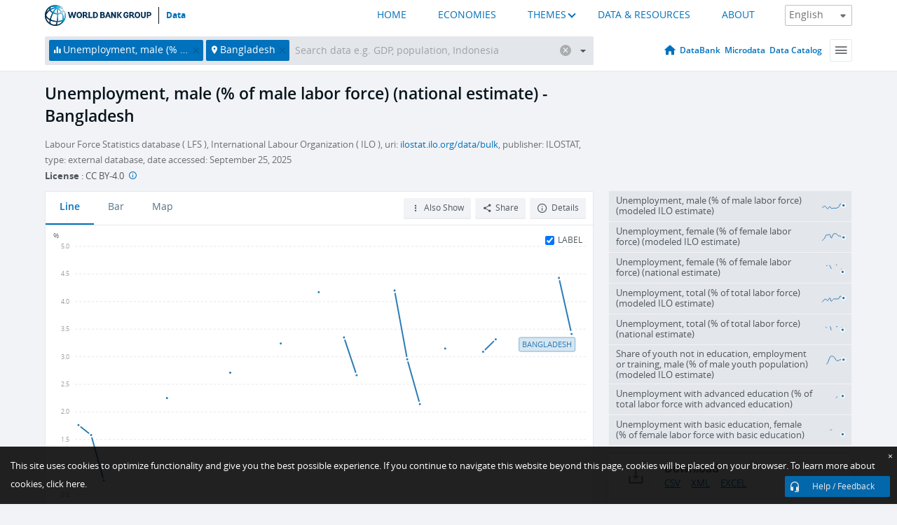

--- FILE ---
content_type: text/html; charset=utf-8
request_url: https://data.worldbank.org/indicator/SL.UEM.TOTL.MA.NE.ZS?locations=BD
body_size: 115845
content:
<!doctype html>
<html data-reactroot="" data-reactid="1" data-react-checksum="917486402"><head data-reactid="2"><meta charset="utf-8" data-reactid="3"/><title data-react-helmet="true" data-reactid="4">Unemployment, male (% of male labor force) (national estimate) - Bangladesh | Data</title><meta content="width=device-width, initial-scale=1, minimal-ui" name="viewport" data-reactid="5"/><meta content="IE=Edge" http-equiv="X-UA-Compatible" data-reactid="6"/><meta data-react-helmet="true" name="description" content="Unemployment, male (% of male labor force) (national estimate) - Bangladesh from The World Bank: Data" data-reactid="7"/><link href="/favicon.ico?v=1.1" rel="shortcut icon" data-reactid="8"/><meta name="google-site-verification" content="ByFDZmo3VoJURCHrA3WHjth6IAISYQEbe20bfzTPCPo" data-reactid="9"/><meta property="og:title" content="World Bank Open Data" data-reactid="10"/><meta property="og:description" content="Free and open access to global development data" data-reactid="11"/><meta property="og:image" content="https://data.worldbank.org/assets/images/logo-wb-header-en.svg" data-reactid="12"/><meta property="og:url" content="https://data.worldbank.org" data-reactid="13"/><meta property="og:site_name" content="World Bank Open Data" data-reactid="14"/><meta name="twitter:title" content="World Bank Open Data" data-reactid="15"/><meta name="twitter:description" content="Free and open access to global development data" data-reactid="16"/><meta name="twitter:image" content="https://data.worldbank.org/assets/images/logo-wb-header-en.svg" data-reactid="17"/><meta property="og:title" content="World Bank Open Data" data-reactid="18"/><meta property="og:description" content="Free and open access to global development data" data-reactid="19"/><meta property="og:image" content="https://data.worldbank.org/assets/images/logo-wb-header-en.svg" data-reactid="20"/><meta property="og:url" content="https://data.worldbank.org" data-reactid="21"/><meta property="og:site_name" content="World Bank Open Data" data-reactid="22"/><meta name="twitter:title" content="World Bank Open Data" data-reactid="23"/><meta name="twitter:description" content="Free and open access to global development data" data-reactid="24"/><meta name="twitter:image" content="https://data.worldbank.org/assets/images/logo-wb-header-en.svg" data-reactid="25"/><meta name="twitter:card" content="@worldbankdata" data-reactid="26"/><meta name="twitter:creator" content="@worldbankdata" data-reactid="27"/><link href="/dist/main-5609719b9db58fc95eb8.css" media="screen, projection" rel="stylesheet" type="text/css" data-reactid="28"/><script data-reactid="29">
  var wbgData = wbgData || {};

  wbgData.page = {
      pageInfo: {
          pageName: "",
          pageCategory: "",
          pageUid: "",
          pageFirstPub: "",
          pageLastMod: "",
          author: "",
          topicTag: "",
          subtopicTag: "",
          contentType: "",
          channel: "",
          webpackage: ""
      },
      sectionInfo: {
          siteSection: "",
          subsectionP2: "",
          subsectionP3: "",
          subsectionP4: "",
          subsectionP5: "",
      }
  }
  wbgData.site = {
      pageLoad: "N",
      siteInfo: {
          siteLanguage: "",
          siteCountry: "",
          siteEnv: "",
          siteType: "datamain",
          siteRegion: "",
          userIpaddressType: "",
      },
      techInfo: {
          cmsType: "",
          bussVPUnit: "",
          bussUnit: "",
          bussUserGroup: "",
          bussAgency: "",
      },
  }
</script><script src="https://assets.adobedtm.com/223f6e2cf7c9/3eb6c9b72a93/launch-7bc0cdc67098.min.js" async="" data-reactid="30"></script><link data-react-helmet="true" rel="canonical" href="https://data.worldbank.org/indicator/SL.UEM.TOTL.MA.NE.ZS?locations=BD" data-reactid="31"/><link data-react-helmet="true" rel="alternate" href="https://datos.bancomundial.org/indicador/SL.UEM.TOTL.MA.NE.ZS?locations=BD" hreflang="es" data-reactid="32"/><link data-react-helmet="true" rel="alternate" href="https://donnees.banquemondiale.org/indicateur/SL.UEM.TOTL.MA.NE.ZS?locations=BD" hreflang="fr" data-reactid="33"/><link data-react-helmet="true" rel="alternate" href="https://data.albankaldawli.org/indicator/SL.UEM.TOTL.MA.NE.ZS?locations=BD" hreflang="ar" data-reactid="34"/><link data-react-helmet="true" rel="alternate" href="https://data.worldbank.org.cn/indicator/SL.UEM.TOTL.MA.NE.ZS?locations=BD" hreflang="zh" data-reactid="35"/></head><body data-reactid="36"><span style="padding-top:15px;" data-reactid="37"><!--[if lte IE 9]><p>It seems you are using an older browser. This site is optimized for modern browsers. Please upgrade to a modern browser for the best experience.<![endif]--></span><div id="app" data-reactid="38"><div class="" data-reactroot="" data-reactid="1" data-react-checksum="511925512"><div data-reactid="2"><div class="" data-reactid="3"><div class="" style="opacity:1;-webkit-transition:0.4s opacity;transition:0.4s opacity;-webkit-transition-delay:0s;transition-delay:0s;" data-reactid="4"><div class="" style="display:none;position:fixed;top:0;left:0;width:40%;max-width:100% !important;height:2px;box-shadow:1px 1px 1px rgba(0,0,0,0.4);border-radius:0 1px 1px 0;-webkit-transition:0.4s width, 0.4s background-color;transition:0.4s width, 0.4s background-color;background-color:#0071BC;" data-reactid="5"></div></div><header class="border-bottom" id="header" data-reactid="6"><div class="wrapper" data-reactid="7"><div data-reactid="8"><a class="logo" href="http://www.worldbank.org" target="_blank" data-reactid="9"><img alt="The World Bank" src="/assets/images/logo-wb-header-en.svg" data-reactid="10"/></a><a class="datalink" href="/" data-reactid="11">Data</a></div><div class="tail-container" data-reactid="12"><div class="tab-switcher-container" data-reactid="13"><div class="tab-switcher-item-container " data-reactid="14"><a href="/" data-reactid="15">HOME</a></div><div class="tab-switcher-item-container " data-reactid="16"><a href="https://data360.worldbank.org/en/economies" target="_blank" rel="noopener noreferrer" data-reactid="17">ECONOMIES</a></div><div class="tab-switcher-item-container " data-reactid="18"><a class="tab-switcher-1 tab-switcher-themes " href="#" data-reactid="19">THEMES</a></div><div class="tab-switcher-item-container " data-reactid="20"><a href="https://data360.worldbank.org/en/search" target="_blank" rel="noopener noreferrer" data-reactid="21">DATA &amp; RESOURCES</a></div><div class="tab-switcher-item-container " data-reactid="22"><a href="https://data360.worldbank.org/en/about" target="_blank" rel="noopener noreferrer" data-reactid="23">ABOUT</a></div></div><select class="dropdown" data-reactid="24"><option value="https://data.worldbank.org/indicator/SL.UEM.TOTL.MA.NE.ZS?locations=BD" data-reactid="25">English</option><option value="https://datos.bancomundial.org/indicador/SL.UEM.TOTL.MA.NE.ZS?locations=BD" data-reactid="26">Español</option><option value="https://donnees.banquemondiale.org/indicateur/SL.UEM.TOTL.MA.NE.ZS?locations=BD" data-reactid="27">Français</option><option value="https://data.albankaldawli.org/indicator/SL.UEM.TOTL.MA.NE.ZS?locations=BD" data-reactid="28">العربية</option><option value="https://data.worldbank.org.cn/indicator/SL.UEM.TOTL.MA.NE.ZS?locations=BD" data-reactid="29">中文</option></select></div></div></header><div data-reactid="30"><nav id="nav" class="" data-reactid="31"><div class="wrapper" data-reactid="32"><div class="search" data-reactid="33"><div class="multiSelector-container " data-reactid="34"><div class="search-bar multiSelector " data-reactid="35"><div class="selector-box" data-reactid="36"><div class="scroll-box" data-reactid="37"><span class="indicator" data-reactid="38"><!-- react-text: 39 -->Unemployment, male (% of male labor force) (national estimate)<!-- /react-text --><button data-reactid="40"></button></span><span class="location" data-reactid="41"><!-- react-text: 42 -->Bangladesh<!-- /react-text --><button data-reactid="43"></button></span><input type="text" autocapitalize="off" autocomplete="off" autocorrect="off" id="selector" placeholder="Search data e.g. GDP, population, Indonesia" spellcheck="false" tabindex="0" value="" class="" data-reactid="44"/></div></div><button class="clear" data-reactid="45"></button><button class="" data-reactid="46"></button><div class="dropdownBox " data-reactid="47"><div class="control" data-reactid="48"><button class="close button secondary" data-reactid="49">Close</button></div><p data-reactid="50"><span data-reactid="51">Browse World Development Indicators by</span><a class="country" href="/country" data-reactid="52"><span data-reactid="53">Country</span></a><span data-reactid="54">or</span><a href="/indicator" data-reactid="55"><span data-reactid="56">Indicator</span></a></p></div></div></div></div><nav class="links" data-reactid="57"><a class="nav-item datapage" href="/" data-reactid="58"></a><a class="nav-item" href="http://databank.worldbank.org/data/home.aspx" target="false" data-reactid="59">DataBank</a><a class="nav-item" href="http://microdata.worldbank.org/index.php/home" target="false" data-reactid="60">Microdata</a><a class="nav-item" href="https://datacatalog.worldbank.org" target="_self" data-reactid="61">Data Catalog</a><div class="megamenu" data-reactid="62"><button class="menu" id="navBarMenu" data-reactid="63"><span data-reactid="64">Menu</span></button><div class="menuContainer" data-reactid="65"><div class="box" data-reactid="66"><ul class="featured" data-reactid="67"><li data-reactid="68"><a href="http://microdata.worldbank.org/index.php/home" target="_blank" data-reactid="69">Microdata</a></li><li data-reactid="70"><a href="http://datacatalog.worldbank.org" target="_blank" data-reactid="71">Data Catalog</a></li><li data-reactid="72"><a href="http://databank.worldbank.org/data/home.aspx" target="_blank" data-reactid="73"><span data-reactid="74">DataBank</span></a></li></ul><div class="wrapper " data-reactid="75"><div class="dropdownBox" data-reactid="76"><span data-reactid="77">Browse World Development Indicators by</span><a class="country" href="/country" data-reactid="78"><span data-reactid="79">Country</span></a><a href="/indicator" data-reactid="80"><span data-reactid="81">Indicator</span></a></div><div class="colGroup" data-reactid="82"><ul class="col" data-reactid="83"><li class="hasItem" data-reactid="84"><a href="/about" data-reactid="85">About Us</a><ul data-reactid="86"><li data-reactid="87"><a href="/about/get-started" data-reactid="88">Get Started</a></li><li data-reactid="89"><a href="/about/faq" data-reactid="90">FAQ</a></li><li data-reactid="91"><a href="http://datahelpdesk.worldbank.org" data-reactid="92">Help Desk</a></li><li data-reactid="93"><a href="/about/contact" data-reactid="94">Contact</a></li></ul></li></ul><ul class="col" data-reactid="95"><li class="hasItem" data-reactid="96"><a href="/about/data-programs" data-reactid="97">Data Programs</a><ul data-reactid="98"><li data-reactid="99"><a href="/about/data-programs#statcap" data-reactid="100">Improving Statistical Capacity</a></li><li data-reactid="101"><a href="https://www.worldbank.org/en/programs/global-data-facility" data-reactid="102">Global Data Facility</a></li><li data-reactid="103"><a href="/about/data-programs#icp" data-reactid="104">International Comparison Program &amp; Purchasing Power Parity</a></li><li data-reactid="105"><a href="/about/data-programs#ihsn" data-reactid="106">International Household Survey Network (IHSN)</a></li><li data-reactid="107"><a href="/about/data-programs#jedh" data-reactid="108">Joint External Debt Hub</a></li><li data-reactid="109"><a href="/about/data-programs#ogd-toolkit" data-reactid="110">Open Data Toolkit</a></li><li data-reactid="111"><a href="/about/data-programs#qeds" data-reactid="112">Quarterly External Debt Statistics</a></li></ul></li></ul><ul class="col" data-reactid="113"><li class="hasItem" data-reactid="114"><a href="/products" data-reactid="115">Products</a><ul data-reactid="116"><li data-reactid="117"><a href="http://datatopics.worldbank.org/world-development-indicators" data-reactid="118">World Development Indicators</a></li><li data-reactid="119"><a href="https://www.worldbank.org/en/programs/debt-statistics/ids/products" data-reactid="120">International Debt Statistics</a></li><li data-reactid="121"><a href="/products/data-books" data-reactid="122">Other Books and Reports</a></li><li data-reactid="123"><a href="https://datahelpdesk.worldbank.org/knowledgebase/articles/906519" data-reactid="124">Country &amp; Lending Groups</a></li><li data-reactid="125"><a href="/products/tools" data-reactid="126">Data Portals and Tools</a></li></ul></li></ul><ul class="col" data-reactid="127"><li data-reactid="128"><a href="http://datatopics.worldbank.org/sdgs" data-reactid="129">Development Goals</a></li><li data-reactid="130"><a href="/summary-terms-of-use" data-reactid="131">Terms of Use</a></li><li data-reactid="132"><a href="https://datahelpdesk.worldbank.org/knowledgebase/articles/889386" data-reactid="133">For Developers</a></li></ul></div></div></div></div></div></nav></div></nav></div><div class="wrapper" id="main" data-reactid="134"><!-- react-text: 135 --><!-- /react-text --><!-- react-empty: 136 --><article class="card indicator" id="mainChart" data-reactid="137"><span data-reactid="138"></span><div class="cardheader" data-reactid="139"><a href="/indicator/SL.UEM.TOTL.MA.NE.ZS" data-reactid="140"><h1 data-reactid="141">Unemployment, male (% of male labor force) (national estimate) - Bangladesh</h1></a><div class="sources-org" data-reactid="142"><span data-reactid="143"><span data-reactid="144">Labour Force Statistics database ( LFS ), International Labour Organization ( ILO ), uri: </span><a href="https://ilostat.ilo.org/data/bulk/" data-reactid="145">ilostat.ilo.org/data/bulk</a><span data-reactid="146">, publisher: ILOSTAT, type: external database, date accessed: September 25, 2025</span></span></div><div class="license meta" data-reactid="147"><em data-reactid="148"><span data-reactid="149">License</span><!-- react-text: 150 --> <!-- /react-text --></em><!-- react-text: 151 --> : <!-- /react-text --><!-- react-text: 152 -->CC BY-4.0<!-- /react-text --><!-- react-text: 153 -->  <!-- /react-text --><a href="https://datacatalog.worldbank.org/public-licenses#cc-by" target="_blank" class="info-b" data-reactid="154"></a></div></div><section class="body" data-reactid="155"><nav class="tabs" data-reactid="156"><div class="tab-item" data-reactid="157"><a class="active" data-reactid="158"><span data-reactid="159">Line</span></a><a class="" data-reactid="160"><span data-reactid="161">Bar</span></a><a data-reactid="162"><span data-reactid="163">Map</span></a></div><div class="buttons" data-reactid="164"><span style="position:relative;z-index:4;" data-reactid="165"><button class="button secondary more" id="ContextualDropdown" data-reactid="166"><span data-reactid="167">Also Show</span></button><ul class="ContextualDropdownBox" style="display:none;" data-reactid="168"><li class="selected" id="default" data-reactid="169">None</li><li class="" id="aggregate" data-reactid="170">Aggregates</li><li class="" id="region" data-reactid="171">Same region</li><li class="" id="similar" data-reactid="172">Similar values</li><li class="" id="max" data-reactid="173">Highest values</li><li class="" id="min" data-reactid="174">Lowest values</li></ul></span><button class="button secondary share" style="display:inline-block;" data-reactid="175"><span data-reactid="176">Share</span></button><button class="button secondary openinnew" data-reactid="177"><span data-reactid="178">Details</span></button></div></nav><div class="view chart" data-reactid="179"><div class="label" data-reactid="180"><label data-reactid="181"><span data-reactid="182">Label</span></label><input type="checkbox" checked="" data-reactid="183"/></div><img class="placeholder" src="/assets/images/placeholder.png" data-reactid="184"/><div class="d3-chart spinning" data-reactid="185"></div></div><footer class="controls" data-reactid="186"><div data-reactid="187"><div class="show-desktop" data-reactid="188"><span class="range year" data-reactid="189"><p data-reactid="190"><b data-reactid="191">1984</b><!-- react-text: 192 --> - <!-- /react-text --><b data-reactid="193">2023</b></p><div style="position:relative;" class="newSlider" data-reactid="194"><div class="bar bar-0" style="position:absolute;will-change:;left:0;right:0;" data-reactid="195"></div><div class="bar bar-1" style="position:absolute;will-change:;left:0;right:0;" data-reactid="196"></div><div class="bar bar-2" style="position:absolute;will-change:;left:0;right:0;" data-reactid="197"></div><div class="handle handle-0 " style="position:absolute;will-change:;z-index:1;left:0px;" data-reactid="198"></div><div class="handle handle-1 " style="position:absolute;will-change:;z-index:2;left:0px;" data-reactid="199"></div></div></span></div><div class="hide-desktop" data-reactid="200"><div data-reactid="201"><span class="select year" data-reactid="202"><select data-reactid="203"><option value="2023" data-reactid="204">2023</option><option value="2022" data-reactid="205">2022</option><option value="2021" data-reactid="206">2021</option><option value="2020" data-reactid="207">2020</option><option value="2019" data-reactid="208">2019</option><option value="2018" data-reactid="209">2018</option><option value="2017" data-reactid="210">2017</option><option value="2016" data-reactid="211">2016</option><option value="2015" data-reactid="212">2015</option><option value="2014" data-reactid="213">2014</option><option value="2013" data-reactid="214">2013</option><option value="2012" data-reactid="215">2012</option><option value="2011" data-reactid="216">2011</option><option value="2010" data-reactid="217">2010</option><option value="2009" data-reactid="218">2009</option><option value="2008" data-reactid="219">2008</option><option value="2007" data-reactid="220">2007</option><option value="2006" data-reactid="221">2006</option><option value="2005" data-reactid="222">2005</option><option value="2004" data-reactid="223">2004</option><option value="2003" data-reactid="224">2003</option><option value="2002" data-reactid="225">2002</option><option value="2001" data-reactid="226">2001</option><option value="2000" data-reactid="227">2000</option><option value="1999" data-reactid="228">1999</option><option value="1998" data-reactid="229">1998</option><option value="1997" data-reactid="230">1997</option><option value="1996" data-reactid="231">1996</option><option value="1995" data-reactid="232">1995</option><option value="1994" data-reactid="233">1994</option><option value="1993" data-reactid="234">1993</option><option value="1992" data-reactid="235">1992</option><option value="1991" data-reactid="236">1991</option><option value="1990" data-reactid="237">1990</option><option value="1989" data-reactid="238">1989</option><option value="1988" data-reactid="239">1988</option><option value="1987" data-reactid="240">1987</option><option value="1986" data-reactid="241">1986</option><option value="1985" data-reactid="242">1985</option><option selected="" value="1984" data-reactid="243">1984</option></select></span><span class="select year" data-reactid="244"><select data-reactid="245"><option selected="" value="2023" data-reactid="246">2023</option><option value="2022" data-reactid="247">2022</option><option value="2021" data-reactid="248">2021</option><option value="2020" data-reactid="249">2020</option><option value="2019" data-reactid="250">2019</option><option value="2018" data-reactid="251">2018</option><option value="2017" data-reactid="252">2017</option><option value="2016" data-reactid="253">2016</option><option value="2015" data-reactid="254">2015</option><option value="2014" data-reactid="255">2014</option><option value="2013" data-reactid="256">2013</option><option value="2012" data-reactid="257">2012</option><option value="2011" data-reactid="258">2011</option><option value="2010" data-reactid="259">2010</option><option value="2009" data-reactid="260">2009</option><option value="2008" data-reactid="261">2008</option><option value="2007" data-reactid="262">2007</option><option value="2006" data-reactid="263">2006</option><option value="2005" data-reactid="264">2005</option><option value="2004" data-reactid="265">2004</option><option value="2003" data-reactid="266">2003</option><option value="2002" data-reactid="267">2002</option><option value="2001" data-reactid="268">2001</option><option value="2000" data-reactid="269">2000</option><option value="1999" data-reactid="270">1999</option><option value="1998" data-reactid="271">1998</option><option value="1997" data-reactid="272">1997</option><option value="1996" data-reactid="273">1996</option><option value="1995" data-reactid="274">1995</option><option value="1994" data-reactid="275">1994</option><option value="1993" data-reactid="276">1993</option><option value="1992" data-reactid="277">1992</option><option value="1991" data-reactid="278">1991</option><option value="1990" data-reactid="279">1990</option><option value="1989" data-reactid="280">1989</option><option value="1988" data-reactid="281">1988</option><option value="1987" data-reactid="282">1987</option><option value="1986" data-reactid="283">1986</option><option value="1985" data-reactid="284">1985</option><option value="1984" data-reactid="285">1984</option></select></span></div></div></div></footer></section><aside class="sidebar" data-reactid="286"><div data-reactid="287"><div class="featured-indicators" data-reactid="288"><ul class="chart-list" data-reactid="289"><li data-reactid="290"><a href="/indicator/SL.UEM.TOTL.MA.ZS?locations=BD" data-reactid="291"><span class="name" data-reactid="292">Unemployment, male (% of male labor force) (modeled ILO estimate)</span><div class="chart" data-reactid="293"><img class="placeholder" src="/assets/images/placeholder.png" data-reactid="294"/><div class="d3-chart spinning" data-reactid="295"></div></div></a></li><li data-reactid="296"><a href="/indicator/SL.UEM.TOTL.FE.ZS?locations=BD" data-reactid="297"><span class="name" data-reactid="298">Unemployment, female (% of female labor force) (modeled ILO estimate)</span><div class="chart" data-reactid="299"><img class="placeholder" src="/assets/images/placeholder.png" data-reactid="300"/><div class="d3-chart spinning" data-reactid="301"></div></div></a></li><li data-reactid="302"><a href="/indicator/SL.UEM.TOTL.FE.NE.ZS?locations=BD" data-reactid="303"><span class="name" data-reactid="304">Unemployment, female (% of female labor force) (national estimate)</span><div class="chart" data-reactid="305"><img class="placeholder" src="/assets/images/placeholder.png" data-reactid="306"/><div class="d3-chart spinning" data-reactid="307"></div></div></a></li><li data-reactid="308"><a href="/indicator/SL.UEM.TOTL.ZS?locations=BD" data-reactid="309"><span class="name" data-reactid="310">Unemployment, total (% of total labor force) (modeled ILO estimate)</span><div class="chart" data-reactid="311"><img class="placeholder" src="/assets/images/placeholder.png" data-reactid="312"/><div class="d3-chart spinning" data-reactid="313"></div></div></a></li><li data-reactid="314"><a href="/indicator/SL.UEM.TOTL.NE.ZS?locations=BD" data-reactid="315"><span class="name" data-reactid="316">Unemployment, total (% of total labor force) (national estimate)</span><div class="chart" data-reactid="317"><img class="placeholder" src="/assets/images/placeholder.png" data-reactid="318"/><div class="d3-chart spinning" data-reactid="319"></div></div></a></li><li data-reactid="320"><a href="/indicator/SL.UEM.NEET.MA.ME.ZS?locations=BD" data-reactid="321"><span class="name" data-reactid="322">Share of youth not in education, employment or training, male (% of male youth population)  (modeled ILO estimate)</span><div class="chart" data-reactid="323"><img class="placeholder" src="/assets/images/placeholder.png" data-reactid="324"/><div class="d3-chart spinning" data-reactid="325"></div></div></a></li><li data-reactid="326"><a href="/indicator/SL.UEM.ADVN.ZS?locations=BD" data-reactid="327"><span class="name" data-reactid="328">Unemployment with advanced education (% of total labor force with advanced education)</span><div class="chart" data-reactid="329"><img class="placeholder" src="/assets/images/placeholder.png" data-reactid="330"/><div class="d3-chart spinning" data-reactid="331"></div></div></a></li><li data-reactid="332"><a href="/indicator/SL.UEM.BASC.FE.ZS?locations=BD" data-reactid="333"><span class="name" data-reactid="334">Unemployment with basic education, female (% of female labor force with basic education)</span><div class="chart" data-reactid="335"><img class="placeholder" src="/assets/images/placeholder.png" data-reactid="336"/><div class="d3-chart spinning" data-reactid="337"></div></div></a></li></ul></div><div class="buttonGroup" data-reactid="338"><div class="btn-item download" data-reactid="339"><h4 data-reactid="340"><span data-reactid="341">Download</span></h4><p data-reactid="342"><a href="https://api.worldbank.org/v2/en/indicator/SL.UEM.TOTL.MA.NE.ZS?downloadformat=csv" data-reactid="343">CSV</a><a href="https://api.worldbank.org/v2/en/indicator/SL.UEM.TOTL.MA.NE.ZS?downloadformat=xml" data-reactid="344">XML</a><a href="https://api.worldbank.org/v2/en/indicator/SL.UEM.TOTL.MA.NE.ZS?downloadformat=excel" data-reactid="345">EXCEL</a></p></div><a class="btn-item databank" href="http://databank.worldbank.org/data/reports.aspx?source=2&amp;series=SL.UEM.TOTL.MA.NE.ZS&amp;country=BGD" target="_blank" data-reactid="346"><h4 data-reactid="347"><span data-reactid="348">DataBank</span></h4><p data-reactid="349"><span data-reactid="350">Explore Our DataBank</span></p></a></div></div></aside></article><div data-reactid="351"><span data-reactid="352"><article class="details card" data-reactid="353"><h2 data-reactid="354">Selected Countries and Economies</h2><div data-reactid="355"><div data-reactid="356"><!-- react-text: 357 --><!-- /react-text --><section class="body" data-reactid="358"><div class="infinite" data-reactid="359"><div class="item title" data-reactid="360"><div class="th country ascendant" data-reactid="361"><span data-reactid="362">Country</span></div><div class="th most_recent_year" data-customlink="ss:body content" data-reactid="363"><span data-reactid="364">Most Recent Year</span></div><div class="th most_recent_value" data-customlink="ss:body content" data-reactid="365"><span data-reactid="366">Most Recent Value</span></div><div class="th sparkline" data-reactid="367"></div></div></div></section></div></div></article><article class="details card" data-reactid="368"><h2 data-reactid="369">All Countries and Economies</h2><div data-reactid="370"><div data-reactid="371"><!-- react-text: 372 --><!-- /react-text --><section class="body" data-reactid="373"><div class="infinite" data-reactid="374"><div class="item title" data-reactid="375"><div class="th country ascendant" data-reactid="376"><span data-reactid="377">Country</span></div><div class="th most_recent_year" data-customlink="ss:body content" data-reactid="378"><span data-reactid="379">Most Recent Year</span></div><div class="th most_recent_value" data-customlink="ss:body content" data-reactid="380"><span data-reactid="381">Most Recent Value</span></div><div class="th sparkline" data-reactid="382"></div></div></div></section></div></div></article></span></div></div><div id="hf_footer_wrapper" data-reactid="383"><div class="right-bottom" data-reactid="384"><a class="help-improve" href="http://goo.gl/forms/Hw4zfOQufm" target="_blank" data-reactid="385"><span data-reactid="386">Help us improve this site</span></a><button class="fixed-button" data-reactid="387"><span data-reactid="388">Help / Feedback</span></button></div><div class="wrapper" data-reactid="389"><ul class="_bottom" data-reactid="390"><li class="_bottom_logo" data-reactid="391"><a href="http://www.worldbank.org/" target="_blank" data-reactid="392"><img src="/assets/images/logo-wbg-footer-en.svg" alt="The World Bank Working for a World Free of Poverty" data-reactid="393"/></a></li><li class="_ibrd" data-reactid="394"><a href="http://www.worldbank.org/en/about/what-we-do/brief/ibrd" target="_blank" data-reactid="395">IBRD</a></li><li data-reactid="396"><a href="http://www.worldbank.org/ida" target="_blank" data-reactid="397">IDA</a></li><li data-reactid="398"><a href="http://www.ifc.org" target="_blank" data-reactid="399">IFC</a></li><li data-reactid="400"><a href="http://www.miga.org" target="_blank" data-reactid="401">MIGA</a></li><li data-reactid="402"><a href="http://icsid.worldbank.org" target="_blank" data-reactid="403">ICSID</a></li><li class="_bottom_social" data-reactid="404"><div class="social-container" data-reactid="405"><a href="https://www.facebook.com/worldbank/" data-reactid="406"><img alt="World Bank Facebook" src="/media/social/facebook.svg" data-reactid="407"/></a><a href="https://x.com/worldbankdata" data-reactid="408"><img alt="World Bank Twitter" src="/media/social/twitter.svg" data-reactid="409"/></a><a href="https://github.com/worldbank" data-reactid="410"><img alt="World Bank Github" src="/media/social/github.svg" data-reactid="411"/></a><a href="https://www.linkedin.com/showcase/world-bank-development-economics/posts/?feedView=all" data-reactid="412"><img alt="World Bank Linkedin" src="/media/social/linkedin.svg" data-reactid="413"/></a></div></li></ul><div class="_bottom_left" data-reactid="414"><ul data-reactid="415"><li data-reactid="416"><a href="http://www.worldbank.org/en/about/legal" target="_blank" data-reactid="417">Legal</a></li><li data-reactid="418"><a href="https://www.worldbank.org/en/about/legal/privacy-notice" target="_blank" data-reactid="419">Privacy Notice</a></li><li data-reactid="420"><a href="http://www.worldbank.org/en/access-to-information" target="_blank" data-reactid="421">Access to Information</a></li><li data-reactid="422"><a href="http://www.worldbank.org/jobs" target="_blank" data-reactid="423">Jobs</a></li><li class="_last" data-reactid="424"><a href="http://www.worldbank.org/contacts" target="_blank" data-reactid="425">Contact</a></li></ul><div class="_copyright" data-reactid="426"><!-- react-text: 427 -->© <!-- /react-text --><!-- react-text: 428 -->2026<!-- /react-text --><!-- react-text: 429 --> The World Bank Group, All Rights Reserved.<!-- /react-text --></div></div><div class="_bottom_right" data-reactid="430"><a href="http://www.worldbank.org/fraudandcorruption?clear" target="_blank" data-reactid="431"><div data-reactid="432">REPORT FRAUD OR CORRUPTION</div></a></div></div><div class="privacy-widget hide" data-reactid="433"><p data-reactid="434"><!-- react-text: 435 -->This site uses cookies to optimize functionality and give you the best possible experience. If you continue to navigate this website beyond this page, cookies will be placed on your browser. To learn more about cookies, <!-- /react-text --><!-- react-text: 436 --> <!-- /react-text --><a href="https://www.worldbank.org/en/about/legal/privacy-notice" rel="noreferrer noopener" target="_blank" data-reactid="437">click here.</a></p><button aria-label="Close" class="close accept-consent" tabindex="0" type="button" data-reactid="438"><span aria-hidden="true" data-reactid="439">×</span></button></div></div></div></div></div></div><script data-reactid="39">window.__data=["^ ","cache",["^ ","banner",["^ ","$type","atom","value",["^ ","fr","<div id=\"wb_banner\"><span class=\"wb_banner_text\">COVID-19 : Comment le Groupe de la Banque mondiale aide-t-il les pays à faire face à la pandémie ?  <a class=\"btn-schedule\" href=\"https://www.banquemondiale.org/fr/who-we-are/news/coronavirus-covid19?intcid=wbw_xpl_banner_fr_ext_Covid19\">Suivez notre actualité</a></p>\r\n</span><span class=\"wb_banner_descr\"></span><input type=\"button\" value=\"Close\" onclick=\"wb_close();\" /></div>","en","<div id=\"wb_banner\"><span class=\"wb_banner_text\"><p>Learn how the World Bank Group is helping countries with COVID-19 (coronavirus). <a class=\"btn-schedule\" href=\"https://www.worldbank.org/en/who-we-are/news/coronavirus-covid19?intcid=wbw_xpl_banner_en_ext_Covid19\">Find Out </a></p></span><span class=\"wb_banner_descr\"></span><input type=\"button\" value=\"Close\" onclick=\"wb_close();\" /></div>","pt",null,"ar","<div id=\"wb_banner\"><span class=\"wb_banner_text\"><p>تعرّف كيف تدعم مجموعة البنك الدولي البلدان المتأثرة بتفشِّي فيروس كورونا (COVID-19). <a class=\"btn-schedule\" href=\"https://www.albankaldawli.org/ar/who-we-are/news/coronavirus-covid19?intcid=wbw_xpl_banner_ar_ext_Covid19\"> للمزيد  </a></p>\r\n</span><span class=\"wb_banner_descr\"></span><input type=\"button\" value=\"Close\" onclick=\"wb_close();\" /></div>","display",true,"es","<div id=\"wb_banner\"><span class=\"wb_banner_text\"><p>Coronavirus: La respuesta del Grupo Banco Mundial ante la emergencia mundial de hacer frente a la pandemia. <a class=\"btn-schedule\" href=\"https://www.bancomundial.org/es/who-we-are/news/coronavirus-covid19?intcid=wbw_xpl_banner_es_ext_Covid19\">Sepa más</a></p></span><span class=\"wb_banner_descr\"></span><input type=\"button\" value=\"Close\" onclick=\"wb_close();\" /></div>"]],"countryMeta",["^ ","BD",["^ ","adminregion",["^ ","^2","atom","^3","8S"],"en",["^ ","^2","atom","^3",["^ ","PPPsurveyyear","2021, 2017, 2011","SNApricevaluation","Value added at basic prices (VAB)","BalanceofPaymentsManualinuse","BPM6","CurrencyUnit","Bangladeshi taka","Latestindustrialdata","2011","IMFdatadisseminationstandard","Enhanced General Data Dissemination System (e-GDDS)","Region","South Asia","LongName","People's Republic of Bangladesh","Lendingcategory","IDA","ExternaldebtReportingstatus","Actual","Latesthouseholdsurvey","Multiple Indicator Cluster Survey 2019","SpecialNotes","The reporting period for national accounts data is designated as either calendar year basis (CY) or fiscal year basis (FY). For this country, it is fiscal year-based (fiscal year-end: June 30). Also, an estimate (PA.NUS.ATLS) of the exchange rate covers the same period and thus differs from the official exchange rate (CY).","GovernmentAccountingconcept","Budgetary central government","Nationalaccountsbaseyear","2016","Systemoftrade","General trade system","SourceofmostrecentIncomeandexpendituredata","Integrated household survey (IHS), 2016","name","Bangladesh","SystemofNationalAccounts","Country uses the 1993 System of National Accounts methodology","Latestpopulationcensus","2022","2-alphacode","BD","TableName","Bangladesh","Latestagriculturalcensus","2008","Latesttradedata","2015","IncomeGroup","Lower middle income","capital","Dhaka","WB-2code","BD","ShortName","Bangladesh","financeName","Bangladesh"]],"id",["^ ","^2","atom","^3","BGD"],"incomelevel",["^ ","^2","atom","^3","XN"],"locationType",["^ ","^2","atom","^3","country"],"locations",["^ ","^2","atom"],"^G",["^ ","^2","atom","^3","Bangladesh"],"region",["^ ","^2","atom","^3","8S"]]],"indicatorMeta",["^ ","SL.UEM.TOTL.MA.NE.ZS",["^ ","License_Type",["^ ","^2","atom","^3","CC BY-4.0"],"License_URL",["^ ","^2","atom","^3","https://datacatalog.worldbank.org/public-licenses#cc-by"],"WDITable",["^ ","^2","atom"],"decimal",["^ ","^2","atom","^3",1],"description",["^ ","^2","atom"],"en",["^ ","^2","atom","^3",["^ ","Developmentrelevance","The unemployment rate is a useful measure of the underutilization of the labor supply. It reflects the inability of an economy to generate employment for those persons who want to work but are not doing so, even though they are available for employment and actively seeking work. It is thus seen as an indicator of the efficiency and effectiveness of an economy to absorb its labor force and of the performance of the labor market.\n\n\n\n\n\n\n\nGiven its usefulness in conveying valuable information on a country’s labor market situation and the fact that it is widely recognized as a headline labor market indicator, it was included as one of the indicators to measure progress towards the achievement of the Sustainable Development Goals (SDG), under Goal 8 (Promote sustained, inclusive and sustainable economic growth, full and productive employment and decent work for all).","Unitofmeasure","% of male labor force","Statisticalconceptandmethodology","Methodology: The unemployment rate is calculated by expressing the number of unemployed persons as a percentage of the total number of persons in the labor force. The labor force (formerly known as the economically active population) is the sum of the number of persons employed and the number of persons unemployed. \n\n\n\n\n\n\n\nHousehold labor force surveys are generally the most comprehensive and comparable sources for unemployment statistics. Other possible sources include population censuses and official estimates. Administrative records such as employment office records and social insurance statistics are also sources of unemployment statistics; however, coverage in such sources is limited to “registered unemployed” only.\nStatistical concept(s): The unemployed comprise all persons of working age who were: a) without work during the reference period, i.e. were not in paid employment or self-employment; b) currently available for work, i.e. were available for paid employment or self-employment during the reference period; and c) seeking work, i.e. had taken specific steps in a specified recent period to seek paid employment or self-employment. Future starters, that is, persons who did not look for work but have a future labor market stake (made arrangements for a future job start) are also counted as unemployed, as are participants in skills training or retraining schemes within employment promotion programs, who on that basis, were “not in employment”, not “currently available” and did not “seek employment” because they had a job offer to start within a short subsequent period generally not greater than three months. The unemployed also include persons “not in employment” who carried out activities to migrate abroad in order to work for pay or profit but who were still waiting for the opportunity to leave.\n\n\n\n\n\n\n\nEmployment comprises all persons of working age who during a specified brief period, such as one week or one day, were in the following categories: a) paid employment (whether at work or with a job but not at work); or b) self-employment (whether at work or with an enterprise but not at work).\n\n\n\nThe working-age population is the population above the legal working age, but for statistical purposes it comprises all persons above a specified minimum age threshold for which an inquiry on economic activity is made. To promote international comparability, the working-age population is often defined as all persons aged 15 and older, but this may vary from country to country based on national laws and practices (some countries also apply an upper age limit).","Aggregationmethod","Weighted average","Periodicity","Annual","Referenceperiod","1960-2024","^Y","CC BY-4.0","Shortdefinition","Unemployment refers to the share of the labor force that is without work but available for and seeking employment. Definitions of labor force and unemployment differ by country.","Dataset","WB_WDI","Topic","Social Protection & Labor: Unemployment","Source","Labour Force Statistics database (LFS), International Labour Organization (ILO), uri: https://ilostat.ilo.org/data/bulk/, publisher: ILOSTAT, type: external database, date accessed: September 25, 2025","Longdefinition","Unemployment refers to the share of the labor force that is without work but available for and seeking employment. Definitions of labor force and unemployment differ by country.","^Z","https://datacatalog.worldbank.org/public-licenses#cc-by","sourceNote","Unemployment refers to the share of the labor force that is without work but available for and seeking employment. Definitions of labor force and unemployment differ by country.","Othernotes","The series for ILO estimates is also available in the WDI database. Caution should be used when comparing ILO estimates with national estimates.","DataQuality","With the aim of promoting international comparability, statistics presented on ILOSTAT are based on standard international definitions wherever feasible and may differ from official national figures. This series is based on the 13th ICLS definitions. For time series comparability, it includes countries that have implemented the 19th ICLS standards, for which data are also available in the Work Statistics -- 19th ICLS (WORK) database.","Limitationsandexceptions","While the unemployment rate may be considered the most informative labour market indicator, reflecting the general performance of the labour market and the economy as a whole, it should not be interpreted as a measure of economic hardship or of well-being. When based on the internationally-recommended standards, the unemployment rate simply reflects the proportion of the labour force that does not have a job but is available and actively looking for work. It says nothing about the economic resources of unemployed workers or their family members. Its use should, therefore, be limited to serving as a measurement of the utilization of labour and an indication of the failure to find work. Other measures, including income-related indicators, would be needed to evaluate economic hardship. An additional criticism of the aggregate unemployment measure is that it masks information on the composition of the jobless population and therefore misses out on the particularities of the education level, ethnic origin, socio-economic background, work experience, etc. of the unemployed. Moreover, the unemployment rate says nothing about the type of unemployment – whether it is cyclical and short-term or structural and long-term – which is a critical issue for policy makers in the development of their policy responses, especially given that structural unemployment cannot be addressed by boosting market demand only.","fullname","Unemployment, male (% of male labor force) (national estimate)","sourceOrganization","Labour Force Statistics database (LFS), International Labour Organization (ILO), uri: https://ilostat.ilo.org/data/bulk/, publisher: ILOSTAT, type: external database, date accessed: September 25, 2025","shortname","Unemployment, male","IndicatorName","Unemployment, male (% of male labor force) (national estimate)"]],"^1A",["^ ","^2","atom","^3","Unemployment, male (% of male labor force) (national estimate)"],"id",["^ ","^2","atom","^3","SL.UEM.TOTL.MA.NE.ZS"],"last_year",["^ ","^2","atom","^3",[2024,["CL","RO","LV","CY","EC","PT","PA","CO","AE","MX","TH","HR","T2","AU","BE","MT","LC","BF","EE","PS","GR","NO","HN","IT","SI","HK","SC","HU","PE","NG","PL","DE","IE","RU","TR","RW","LT","FI","RS","SE","JP","SG","T5","UY","FR","LU","DK","IN","BW","MD","CA","AT","SA","ES","CH","SK","AR","CR","FJ","SN","DO","NZ","CZ","IS","US","BO","NL","BG","MK","GB","BT","IL","ZA","KR","LS","PY","BR"]]],"relatedIndicators",["^ ","^2","atom","^3",["SL.UEM.TOTL.MA.ZS","SL.UEM.TOTL.FE.ZS","SL.UEM.TOTL.FE.NE.ZS","SL.UEM.TOTL.ZS","SL.UEM.TOTL.NE.ZS","SL.UEM.NEET.MA.ME.ZS","SL.UEM.ADVN.ZS","SL.UEM.BASC.FE.ZS","SL.UEM.NEET.FE.ZS"]],"^1C",["^ ","^2","atom","^3","Unemployment, male"],"source",["^ ","^2","atom","^3","2"],"^1=",["^ ","^2","atom","^3","Unemployment refers to the share of the labor force that is without work but available for and seeking employment. Definitions of labor force and unemployment differ by country."],"^1B",["^ ","^2","atom","^3","Labour Force Statistics database (LFS), International Labour Organization (ILO), uri: https://ilostat.ilo.org/data/bulk/, publisher: ILOSTAT, type: external database, date accessed: September 25, 2025"],"sourceURL",["^ ","^2","atom","^3","https://ilostat.ilo.org/data/bulk/"],"topics",["^ ","^2","atom","^3",[["^ ","id","10","^3","Social Protection & Labor"]]],"unit",["^ ","^2","atom","^3","percent"]],"SL.UEM.TOTL.MA.ZS",["^ ","^Y",["^ ","^2","atom","^3","CC BY-4.0"],"^Z",["^ ","^2","atom","^3","https://datacatalog.worldbank.org/public-licenses#cc-by"],"^[",["^ ","^2","atom","^3","2.5"],"^10",["^ ","^2","atom","^3",1],"^11",["^ ","^2","atom"],"en",["^ ","^2","atom","^3",["^ ","^12","The unemployment rate is a useful measure of the underutilization of the labor supply. It reflects the inability of an economy to generate employment for those persons who want to work but are not doing so, even though they are available for employment and actively seeking work. It is thus seen as an indicator of the efficiency and effectiveness of an economy to absorb its labor force and of the performance of the labor market.\n\n\n\nGiven its usefulness in conveying valuable information on a country’s labor market situation and the fact that it is widely recognized as a headline labor market indicator, it was included as one of the indicators to measure progress towards the achievement of the Sustainable Development Goals (SDG), under Goal 8 (Promote sustained, inclusive and sustainable economic growth, full and productive employment and decent work for all).","^13","% of male labor force","^14","Methodology: The unemployment rate is calculated by expressing the number of unemployed persons as a percentage of the total number of persons in the labor force. The labor force (formerly known as the economically active population) is the sum of the number of persons employed and the number of persons unemployed. \n\n\n\nThe series is part of the \"ILO modeled estimates database,\" including nationally reported observations and imputed data for countries with missing data, primarily to capture regional and global trends with consistent country coverage. Country-reported microdata is based mainly on nationally representative labor force surveys, with other sources (e.g., household surveys and population censuses) considering differences in the data source, the scope of coverage, methodology, and other country-specific factors. Country analysis requires caution where limited nationally reported data are available. A series of models are also applied to impute missing observations and make projections. However, imputed observations are not based on national data, are subject to high uncertainty, and should not be used for country comparisons or rankings. For more information: https://ilostat.ilo.org/resources/concepts-and-definitions/ilo-modelled-estimates/\nStatistical concept(s): The unemployed comprise all persons of working age who were: a) without work during the reference period, i.e. were not in paid employment or self-employment; b) currently available for work, i.e. were available for paid employment or self-employment during the reference period; and c) seeking work, i.e. had taken specific steps in a specified recent period to seek paid employment or self-employment. Future starters, that is, persons who did not look for work but have a future labor market stake (made arrangements for a future job start) are also counted as unemployed, as are participants in skills training or retraining schemes within employment promotion programs, who on that basis, were “not in employment”, not “currently available” and did not “seek employment” because they had a job offer to start within a short subsequent period generally not greater than three months. The unemployed also include persons “not in employment” who carried out activities to migrate abroad in order to work for pay or profit but who were still waiting for the opportunity to leave.\n\n\n\nEmployment comprises all persons of working age who during a specified brief period, such as one week or one day, were in the following categories: a) paid employment (whether at work or with a job but not at work); or b) self-employment (whether at work or with an enterprise but not at work).\n\nThe working-age population is the population above the legal working age, but for statistical purposes it comprises all persons above a specified minimum age threshold for which an inquiry on economic activity is made. To promote international comparability, the working-age population is often defined as all persons aged 15 and older, but this may vary from country to country based on national laws and practices (some countries also apply an upper age limit).","^15","Weighted average","^16","Annual","^17","1991-2024","^18","Unemployment refers to the share of the labor force that is without work but available for and seeking employment.","^19","WB_WDI","^1:","Social Protection & Labor: Unemployment","^1;","ILO Modelled Estimates database (ILOEST), International Labour Organization (ILO), uri: https://ilostat.ilo.org/data/bulk/, publisher: ILOSTAT, type: external database, date accessed: January 07, 2025","^1<","Unemployment refers to the share of the labor force that is without work but available for and seeking employment.","^Z","https://datacatalog.worldbank.org/public-licenses#cc-by","^1=","Unemployment refers to the share of the labor force that is without work but available for and seeking employment.","^1>","National estimates are also available in the WDI database. Caution should be used when comparing ILO estimates with national estimates.","^Y","CC BY-4.0","^1@","The criteria for people considered to be seeking work, and the treatment of people temporarily laid off or seeking work for the first time, vary across countries. In many cases it is especially difficult to measure employment and unemployment in agriculture. The timing of a survey can maximize the effects of seasonal unemployment in agriculture. And informal sector employment is difficult to quantify where informal activities are not tracked.\n\nThere may be also persons not currently in the labour market who want to work but do not actively \"seek\" work because they view job opportunities as limited, or because they have restricted labour mobility, or face discrimination, or structural, social or cultural barriers. The exclusion of people who want to work but are not seeking work (often called the \"hidden unemployed\" or \"discouraged workers\") is a criterion that will affect the unemployment count of both women and men. \n\nHowever, women tend to be excluded from the count for various reasons. Women suffer more from discrimination and from structural, social, and cultural barriers that impede them from seeking work. Also, women are often responsible for the care of children and the elderly and for household affairs. They may not be available for work during the short reference period, as they need to make arrangements before starting work. Further, women are considered to be employed when they are working part-time or in temporary jobs, despite the instability of these jobs or their active search for more secure employment.","^1C","Unemployment, male","^1B","ILO Modelled Estimates database (ILOEST), International Labour Organization (ILO), uri: https://ilostat.ilo.org/data/bulk/, publisher: ILOSTAT, type: external database, date accessed: January 07, 2025","^1A","Unemployment, male (% of male labor force) (modeled ILO estimate)","^1D","Unemployment, male (% of male labor force) (modeled ILO estimate)"]],"^1A",["^ ","^2","atom","^3","Unemployment, male (% of male labor force) (modeled ILO estimate)"],"id",["^ ","^2","atom","^3","SL.UEM.TOTL.MA.ZS"],"^1E",["^ ","^2","atom","^3",[2024,["CV","ME","BD","CL","RO","TG","HT","GE","CU","LV","CD","CY","EC","PT","MA","DZ","YE","IQ","PA","ET","CO","SB","TT","KH","AE","AF","SZ","IR","MX","TH","HR","ST","T2","AU","BE","GQ","MV","MT","VC","LC","BF","ID","EE","GR","NO","HN","ZW","ZT","IT","SI","HK","LR","HU","PE","NG","BB","PL","DE","IE","RU","GY","CI","TR","ML","PF","JM","RW","MW","MU","LT","BI","T6","FI","RS","UG","VI","SE","PG","TZ","KW","VN","SO","AZ","PK","T4","BH","JP","SG","LY","T5","NI","UY","EG","GA","OM","FR","MR","LA","GM","LU","GT","PH","DK","QA","IN","JO","T3","BW","MD","CF","CA","AT","SA","ES","TO","TN","NC","CH","SK","SV","SL","WS","AR","VE","CR","BA","FJ","BZ","JG","VU","GU","XG","AM","TD","MZ","CN","SN","BY","DO","CG","UZ","MN","NE","T7","BN","NZ","AO","TJ","MG","MY","PR","TM","AL","CZ","IS","KG","MO","US","CM","GH","GN","KM","BO","NL","KP","BG","TL","GW","MK","GB","ER","BT","SY","DJ","IL","NP","NA","ZA","SR","KR","LS","PY","KZ","ZM","MM","BR","BJ","LK","KE","BS"]]],"^1F",["^ ","^2","atom","^3",["SL.UEM.TOTL.MA.NE.ZS","SL.UEM.TOTL.FE.ZS","SL.UEM.TOTL.FE.NE.ZS","SL.UEM.TOTL.ZS","SL.UEM.TOTL.NE.ZS","SL.UEM.NEET.MA.ME.ZS","SL.UEM.ADVN.ZS","SL.UEM.BASC.FE.ZS","SL.UEM.NEET.FE.ZS"]],"^1C",["^ ","^2","atom","^3","Unemployment, male"],"^1G",["^ ","^2","atom","^3","2"],"^1=",["^ ","^2","atom","^3","Unemployment refers to the share of the labor force that is without work but available for and seeking employment."],"^1B",["^ ","^2","atom","^3","ILO Modelled Estimates database (ILOEST), International Labour Organization (ILO), uri: https://ilostat.ilo.org/data/bulk/, publisher: ILOSTAT, type: external database, date accessed: January 07, 2025"],"^1H",["^ ","^2","atom","^3","https://ilostat.ilo.org/data/bulk/"],"^1I",["^ ","^2","atom","^3",[["^ ","id","4","^3","Education "],["^ ","id","10","^3","Social Protection & Labor"],["^ ","id","17","^3","Gender"],["^ ","id","15","^3","Social Development "]]],"^1J",["^ ","^2","atom","^3","percent"]],"SL.UEM.TOTL.FE.ZS",["^ ","^Y",["^ ","^2","atom","^3","CC BY-4.0"],"^Z",["^ ","^2","atom","^3","https://datacatalog.worldbank.org/public-licenses#cc-by"],"^[",["^ ","^2","atom","^3","2.5"],"^10",["^ ","^2","atom","^3",1],"^11",["^ ","^2","atom"],"en",["^ ","^2","atom","^3",["^ ","^12","The unemployment rate is a useful measure of the underutilization of the labor supply. It reflects the inability of an economy to generate employment for those persons who want to work but are not doing so, even though they are available for employment and actively seeking work. It is thus seen as an indicator of the efficiency and effectiveness of an economy to absorb its labor force and of the performance of the labor market.\n\n\n\nGiven its usefulness in conveying valuable information on a country’s labor market situation and the fact that it is widely recognized as a headline labor market indicator, it was included as one of the indicators to measure progress towards the achievement of the Sustainable Development Goals (SDG), under Goal 8 (Promote sustained, inclusive and sustainable economic growth, full and productive employment and decent work for all).","^13","% of female labor force","^14","Methodology: The unemployment rate is calculated by expressing the number of unemployed persons as a percentage of the total number of persons in the labor force. The labor force (formerly known as the economically active population) is the sum of the number of persons employed and the number of persons unemployed. \n\n\n\nThe series is part of the \"ILO modeled estimates database,\" including nationally reported observations and imputed data for countries with missing data, primarily to capture regional and global trends with consistent country coverage. Country-reported microdata is based mainly on nationally representative labor force surveys, with other sources (e.g., household surveys and population censuses) considering differences in the data source, the scope of coverage, methodology, and other country-specific factors. Country analysis requires caution where limited nationally reported data are available. A series of models are also applied to impute missing observations and make projections. However, imputed observations are not based on national data, are subject to high uncertainty, and should not be used for country comparisons or rankings. For more information: https://ilostat.ilo.org/resources/concepts-and-definitions/ilo-modelled-estimates/\nStatistical concept(s): The unemployed comprise all persons of working age who were: a) without work during the reference period, i.e. were not in paid employment or self-employment; b) currently available for work, i.e. were available for paid employment or self-employment during the reference period; and c) seeking work, i.e. had taken specific steps in a specified recent period to seek paid employment or self-employment. Future starters, that is, persons who did not look for work but have a future labor market stake (made arrangements for a future job start) are also counted as unemployed, as are participants in skills training or retraining schemes within employment promotion programs, who on that basis, were “not in employment”, not “currently available” and did not “seek employment” because they had a job offer to start within a short subsequent period generally not greater than three months. The unemployed also include persons “not in employment” who carried out activities to migrate abroad in order to work for pay or profit but who were still waiting for the opportunity to leave.\n\n\n\nEmployment comprises all persons of working age who during a specified brief period, such as one week or one day, were in the following categories: a) paid employment (whether at work or with a job but not at work); or b) self-employment (whether at work or with an enterprise but not at work).\n\nThe working-age population is the population above the legal working age, but for statistical purposes it comprises all persons above a specified minimum age threshold for which an inquiry on economic activity is made. To promote international comparability, the working-age population is often defined as all persons aged 15 and older, but this may vary from country to country based on national laws and practices (some countries also apply an upper age limit).","^15","Weighted average","^16","Annual","^17","1991-2024","^18","Unemployment refers to the share of the labor force that is without work but available for and seeking employment.","^19","WB_WDI","^1:","Social Protection & Labor: Unemployment","^1;","ILO Modelled Estimates database (ILOEST), International Labour Organization (ILO), uri: https://ilostat.ilo.org/data/bulk/, publisher: ILOSTAT, type: external database, date accessed: January 07, 2025","^1<","Unemployment refers to the share of the labor force that is without work but available for and seeking employment.","^Z","https://datacatalog.worldbank.org/public-licenses#cc-by","^1=","Unemployment refers to the share of the labor force that is without work but available for and seeking employment.","^1>","National estimates are also available in the WDI database. Caution should be used when comparing ILO estimates with national estimates.","^Y","CC BY-4.0","^1@","The criteria for people considered to be seeking work, and the treatment of people temporarily laid off or seeking work for the first time, vary across countries. In many cases it is especially difficult to measure employment and unemployment in agriculture. The timing of a survey can maximize the effects of seasonal unemployment in agriculture. And informal sector employment is difficult to quantify where informal activities are not tracked.\n\nThere may be also persons not currently in the labour market who want to work but do not actively \"seek\" work because they view job opportunities as limited, or because they have restricted labour mobility, or face discrimination, or structural, social or cultural barriers. The exclusion of people who want to work but are not seeking work (often called the \"hidden unemployed\" or \"discouraged workers\") is a criterion that will affect the unemployment count of both women and men. \n\nHowever, women tend to be excluded from the count for various reasons. Women suffer more from discrimination and from structural, social, and cultural barriers that impede them from seeking work. Also, women are often responsible for the care of children and the elderly and for household affairs. They may not be available for work during the short reference period, as they need to make arrangements before starting work. Further, women are considered to be employed when they are working part-time or in temporary jobs, despite the instability of these jobs or their active search for more secure employment.","^1C","Unemployment, female","^1B","ILO Modelled Estimates database (ILOEST), International Labour Organization (ILO), uri: https://ilostat.ilo.org/data/bulk/, publisher: ILOSTAT, type: external database, date accessed: January 07, 2025","^1A","Unemployment, female (% of female labor force) (modeled ILO estimate)","^1D","Unemployment, female (% of female labor force) (modeled ILO estimate)"]],"^1A",["^ ","^2","atom","^3","Unemployment, female (% of female labor force) (modeled ILO estimate)"],"id",["^ ","^2","atom","^3","SL.UEM.TOTL.FE.ZS"],"^1E",["^ ","^2","atom","^3",[2024,["CV","ME","BD","CL","RO","TG","HT","GE","CU","LV","CD","CY","EC","PT","MA","DZ","YE","IQ","PA","ET","CO","SB","TT","KH","AE","AF","SZ","IR","MX","TH","HR","ST","T2","AU","BE","GQ","MV","MT","VC","LC","BF","ID","EE","GR","NO","HN","ZW","ZT","IT","SI","HK","LR","HU","PE","NG","BB","PL","DE","IE","RU","GY","CI","TR","ML","PF","JM","RW","MW","MU","LT","BI","T6","FI","RS","UG","VI","SE","PG","TZ","KW","VN","SO","AZ","PK","T4","BH","JP","SG","LY","T5","NI","UY","EG","GA","OM","FR","MR","LA","GM","LU","GT","PH","DK","QA","IN","JO","T3","BW","MD","CF","CA","AT","SA","ES","TO","TN","NC","CH","SK","SV","SL","WS","AR","VE","CR","BA","FJ","BZ","JG","VU","GU","XG","AM","TD","MZ","CN","SN","BY","DO","CG","UZ","MN","NE","T7","BN","NZ","AO","TJ","MG","MY","PR","TM","AL","CZ","IS","KG","MO","US","CM","GH","GN","KM","BO","NL","KP","BG","TL","GW","MK","GB","ER","BT","SY","DJ","IL","NP","NA","ZA","SR","KR","LS","PY","KZ","ZM","MM","BR","BJ","LK","KE","BS"]]],"^1F",["^ ","^2","atom","^3",["SL.UEM.TOTL.FE.NE.ZS","SL.UEM.TOTL.ZS","SL.UEM.TOTL.MA.ZS","SL.UEM.TOTL.NE.ZS","SL.UEM.TOTL.MA.NE.ZS","SL.UEM.NEET.MA.ME.ZS","SL.UEM.ADVN.ZS","SL.UEM.BASC.FE.ZS","SL.UEM.NEET.FE.ZS"]],"^1C",["^ ","^2","atom","^3","Unemployment, female"],"^1G",["^ ","^2","atom","^3","2"],"^1=",["^ ","^2","atom","^3","Unemployment refers to the share of the labor force that is without work but available for and seeking employment."],"^1B",["^ ","^2","atom","^3","ILO Modelled Estimates database (ILOEST), International Labour Organization (ILO), uri: https://ilostat.ilo.org/data/bulk/, publisher: ILOSTAT, type: external database, date accessed: January 07, 2025"],"^1H",["^ ","^2","atom","^3","https://ilostat.ilo.org/data/bulk/"],"^1I",["^ ","^2","atom","^3",[["^ ","id","4","^3","Education "],["^ ","id","10","^3","Social Protection & Labor"],["^ ","id","17","^3","Gender"],["^ ","id","15","^3","Social Development "]]],"^1J",["^ ","^2","atom","^3","percent"]],"SL.UEM.TOTL.FE.NE.ZS",["^ ","^Y",["^ ","^2","atom","^3","CC BY-4.0"],"^Z",["^ ","^2","atom","^3","https://datacatalog.worldbank.org/public-licenses#cc-by"],"^[",["^ ","^2","atom"],"^10",["^ ","^2","atom","^3",1],"^11",["^ ","^2","atom"],"en",["^ ","^2","atom","^3",["^ ","^12","The unemployment rate is a useful measure of the underutilization of the labor supply. It reflects the inability of an economy to generate employment for those persons who want to work but are not doing so, even though they are available for employment and actively seeking work. It is thus seen as an indicator of the efficiency and effectiveness of an economy to absorb its labor force and of the performance of the labor market.\n\n\n\nGiven its usefulness in conveying valuable information on a country’s labor market situation and the fact that it is widely recognized as a headline labor market indicator, it was included as one of the indicators to measure progress towards the achievement of the Sustainable Development Goals (SDG), under Goal 8 (Promote sustained, inclusive and sustainable economic growth, full and productive employment and decent work for all).","^13","% of female labor force","^14","Methodology: The unemployment rate is calculated by expressing the number of unemployed persons as a percentage of the total number of persons in the labor force. The labor force (formerly known as the economically active population) is the sum of the number of persons employed and the number of persons unemployed. \n\n\n\nHousehold labor force surveys are generally the most comprehensive and comparable sources for unemployment statistics. Other possible sources include population censuses and official estimates. Administrative records such as employment office records and social insurance statistics are also sources of unemployment statistics; however, coverage in such sources is limited to “registered unemployed” only.\nStatistical concept(s): The unemployed comprise all persons of working age who were: a) without work during the reference period, i.e. were not in paid employment or self-employment; b) currently available for work, i.e. were available for paid employment or self-employment during the reference period; and c) seeking work, i.e. had taken specific steps in a specified recent period to seek paid employment or self-employment. Future starters, that is, persons who did not look for work but have a future labor market stake (made arrangements for a future job start) are also counted as unemployed, as are participants in skills training or retraining schemes within employment promotion programs, who on that basis, were “not in employment”, not “currently available” and did not “seek employment” because they had a job offer to start within a short subsequent period generally not greater than three months. The unemployed also include persons “not in employment” who carried out activities to migrate abroad in order to work for pay or profit but who were still waiting for the opportunity to leave.\n\n\n\nEmployment comprises all persons of working age who during a specified brief period, such as one week or one day, were in the following categories: a) paid employment (whether at work or with a job but not at work); or b) self-employment (whether at work or with an enterprise but not at work).\n\nThe working-age population is the population above the legal working age, but for statistical purposes it comprises all persons above a specified minimum age threshold for which an inquiry on economic activity is made. To promote international comparability, the working-age population is often defined as all persons aged 15 and older, but this may vary from country to country based on national laws and practices (some countries also apply an upper age limit).","^15","Weighted average","^16","Annual","^17","1960-2024","^18","Unemployment refers to the share of the labor force that is without work but available for and seeking employment. Definitions of labor force and unemployment differ by country.","^19","WB_WDI","^1:","Social Protection & Labor: Unemployment","^1;","Labour Force Statistics database (LFS), International Labour Organization (ILO), uri: https://ilostat.ilo.org/data/bulk/, publisher: ILOSTAT, type: external database, date accessed: September 25, 2025","^1<","Unemployment refers to the share of the labor force that is without work but available for and seeking employment. Definitions of labor force and unemployment differ by country.","^Z","https://datacatalog.worldbank.org/public-licenses#cc-by","^1=","Unemployment refers to the share of the labor force that is without work but available for and seeking employment. Definitions of labor force and unemployment differ by country.","^1>","The series for ILO estimates is also available in the WDI database. Caution should be used when comparing ILO estimates with national estimates.","^Y","CC BY-4.0","^1@","The criteria for people considered to be seeking work, and the treatment of people temporarily laid off or seeking work for the first time, vary across countries. In many cases it is especially difficult to measure employment and unemployment in agriculture. The timing of a survey can maximize the effects of seasonal unemployment in agriculture. And informal sector employment is difficult to quantify where informal activities are not tracked.\n\nThere may be also persons not currently in the labour market who want to work but do not actively \"seek\" work because they view job opportunities as limited, or because they have restricted labour mobility, or face discrimination, or structural, social or cultural barriers. The exclusion of people who want to work but are not seeking work (often called the \"hidden unemployed\" or \"discouraged workers\") is a criterion that will affect the unemployment count of both women and men. \n\nHowever, women tend to be excluded from the count for various reasons. Women suffer more from discrimination and from structural, social, and cultural barriers that impede them from seeking work. Also, women are often responsible for the care of children and the elderly and for household affairs. They may not be available for work during the short reference period, as they need to make arrangements before starting work. Further, women are considered to be employed when they are working part-time or in temporary jobs, despite the instability of these jobs or their active search for more secure employment.","^1C","Unemployment, female","^1B","Labour Force Statistics database (LFS), International Labour Organization (ILO), uri: https://ilostat.ilo.org/data/bulk/, publisher: ILOSTAT, type: external database, date accessed: September 25, 2025","^1A","Unemployment, female (% of female labor force) (national estimate)","^1D","Unemployment, female (% of female labor force) (national estimate)"]],"^1A",["^ ","^2","atom","^3","Unemployment, female (% of female labor force) (national estimate)"],"id",["^ ","^2","atom","^3","SL.UEM.TOTL.FE.NE.ZS"],"^1E",["^ ","^2","atom","^3",[2024,["CL","RO","LV","CY","EC","PT","PA","CO","AE","MX","TH","HR","T2","AU","BE","MT","LC","BF","EE","PS","GR","NO","HN","IT","SI","HK","SC","HU","PE","NG","PL","DE","IE","RU","TR","RW","LT","FI","RS","SE","JP","SG","T5","UY","FR","LU","DK","IN","BW","MD","CA","AT","SA","ES","CH","SK","AR","CR","FJ","SN","DO","NZ","CZ","IS","US","BO","NL","BG","MK","GB","BT","IL","ZA","KR","LS","PY","BR"]]],"^1F",["^ ","^2","atom","^3",["SL.UEM.TOTL.FE.ZS","SL.UEM.TOTL.ZS","SL.UEM.TOTL.MA.ZS","SL.UEM.TOTL.NE.ZS","SL.UEM.TOTL.MA.NE.ZS","SL.UEM.NEET.MA.ME.ZS","SL.UEM.ADVN.ZS","SL.UEM.BASC.FE.ZS","SL.UEM.NEET.FE.ZS"]],"^1C",["^ ","^2","atom","^3","Unemployment, female"],"^1G",["^ ","^2","atom","^3","2"],"^1=",["^ ","^2","atom","^3","Unemployment refers to the share of the labor force that is without work but available for and seeking employment. Definitions of labor force and unemployment differ by country."],"^1B",["^ ","^2","atom","^3","Labour Force Statistics database (LFS), International Labour Organization (ILO), uri: https://ilostat.ilo.org/data/bulk/, publisher: ILOSTAT, type: external database, date accessed: September 25, 2025"],"^1H",["^ ","^2","atom","^3","https://ilostat.ilo.org/data/bulk/"],"^1I",["^ ","^2","atom","^3",[["^ ","id","10","^3","Social Protection & Labor"]]],"^1J",["^ ","^2","atom","^3","percent"]],"SL.UEM.TOTL.ZS",["^ ","^Y",["^ ","^2","atom","^3","CC BY-4.0"],"^Z",["^ ","^2","atom","^3","https://datacatalog.worldbank.org/public-licenses#cc-by"],"^[",["^ ","^2","atom","^3",""],"^10",["^ ","^2","atom","^3",1],"^11",["^ ","^2","atom"],"en",["^ ","^2","atom","^3",["^ ","^12","The unemployment rate is a useful measure of the underutilization of the labor supply. It reflects the inability of an economy to generate employment for those persons who want to work but are not doing so, even though they are available for employment and actively seeking work. It is thus seen as an indicator of the efficiency and effectiveness of an economy to absorb its labor force and of the performance of the labor market.\n\n\n\n\n\n\n\nGiven its usefulness in conveying valuable information on a country’s labor market situation and the fact that it is widely recognized as a headline labor market indicator, it was included as one of the indicators to measure progress towards the achievement of the Sustainable Development Goals (SDG), under Goal 8 (Promote sustained, inclusive and sustainable economic growth, full and productive employment and decent work for all).","^13","% of total labor force","^14","Methodology: The unemployment rate is calculated by expressing the number of unemployed persons as a percentage of the total number of persons in the labor force. The labor force (formerly known as the economically active population) is the sum of the number of persons employed and the number of persons unemployed. \n\n\n\n\n\n\n\nThe series is part of the \"ILO modeled estimates database,\" including nationally reported observations and imputed data for countries with missing data, primarily to capture regional and global trends with consistent country coverage. Country-reported microdata is based mainly on nationally representative labor force surveys, with other sources (e.g., household surveys and population censuses) considering differences in the data source, the scope of coverage, methodology, and other country-specific factors. Country analysis requires caution where limited nationally reported data are available. A series of models are also applied to impute missing observations and make projections. However, imputed observations are not based on national data, are subject to high uncertainty, and should not be used for country comparisons or rankings. For more information: https://ilostat.ilo.org/resources/concepts-and-definitions/ilo-modelled-estimates/\nStatistical concept(s): The unemployed comprise all persons of working age who were: a) without work during the reference period, i.e. were not in paid employment or self-employment; b) currently available for work, i.e. were available for paid employment or self-employment during the reference period; and c) seeking work, i.e. had taken specific steps in a specified recent period to seek paid employment or self-employment. Future starters, that is, persons who did not look for work but have a future labor market stake (made arrangements for a future job start) are also counted as unemployed, as are participants in skills training or retraining schemes within employment promotion programs, who on that basis, were “not in employment”, not “currently available” and did not “seek employment” because they had a job offer to start within a short subsequent period generally not greater than three months. The unemployed also include persons “not in employment” who carried out activities to migrate abroad in order to work for pay or profit but who were still waiting for the opportunity to leave.\n\n\n\n\n\n\n\nEmployment comprises all persons of working age who during a specified brief period, such as one week or one day, were in the following categories: a) paid employment (whether at work or with a job but not at work); or b) self-employment (whether at work or with an enterprise but not at work).\n\n\n\nThe working-age population is the population above the legal working age, but for statistical purposes it comprises all persons above a specified minimum age threshold for which an inquiry on economic activity is made. To promote international comparability, the working-age population is often defined as all persons aged 15 and older, but this may vary from country to country based on national laws and practices (some countries also apply an upper age limit).","^15","Weighted average","^16","Annual","^17","1991-2024","^Y","CC BY-4.0","^18","Unemployment refers to the share of the labor force that is without work but available for and seeking employment.","^19","WB_WDI","^1:","Social Protection & Labor: Unemployment","^1;","ILO Modelled Estimates database (ILOEST), International Labour Organization (ILO), uri: https://ilostat.ilo.org/data/bulk/, publisher: ILOSTAT, type: external database, date accessed: January 07, 2025.","^1<","Unemployment refers to the share of the labor force that is without work but available for and seeking employment.","^Z","https://datacatalog.worldbank.org/public-licenses#cc-by","^1=","Unemployment refers to the share of the labor force that is without work but available for and seeking employment.","^1>","National estimates are also available in the WDI database. Caution should be used when comparing ILO estimates with national estimates.","^1?","Imputed observations are not based on national data, are subject to high uncertainty and should not be used for country comparisons or rankings.","^1@","While the unemployment rate may be considered the most informative labour market indicator, reflecting the general performance of the labour market and the economy as a whole, it should not be interpreted as a measure of economic hardship or of well-being. When based on the internationally-recommended standards, the unemployment rate simply reflects the proportion of the labour force that does not have a job but is available and actively looking for work. It says nothing about the economic resources of unemployed workers or their family members. Its use should, therefore, be limited to serving as a measurement of the utilization of labour and an indication of the failure to find work. Other measures, including income-related indicators, would be needed to evaluate economic hardship. An additional criticism of the aggregate unemployment measure is that it masks information on the composition of the jobless population and therefore misses out on the particularities of the education level, ethnic origin, socio-economic background, work experience, etc. of the unemployed. Moreover, the unemployment rate says nothing about the type of unemployment – whether it is cyclical and short-term or structural and long-term – which is a critical issue for policy makers in the development of their policy responses, especially given that structural unemployment cannot be addressed by boosting market demand only.","^1A","Unemployment, total (% of total labor force) (modeled ILO estimate)","^1B","ILO Modelled Estimates database (ILOEST), International Labour Organization (ILO), uri: https://ilostat.ilo.org/data/bulk/, publisher: ILOSTAT, type: external database, date accessed: January 07, 2025.","^1C","Unemployment, total","^1D","Unemployment, total (% of total labor force) (modeled ILO estimate)"]],"^1A",["^ ","^2","atom","^3","Unemployment, total (% of total labor force) (modeled ILO estimate)"],"id",["^ ","^2","atom","^3","SL.UEM.TOTL.ZS"],"^1E",["^ ","^2","atom","^3",[2024,["CV","ME","BD","CL","RO","TG","HT","GE","CU","LV","CD","CY","EC","PT","MA","DZ","YE","IQ","PA","ET","CO","SB","TT","KH","AE","AF","SZ","IR","MX","TH","HR","ST","T2","AU","BE","GQ","MV","MT","VC","LC","BF","ID","EE","GR","NO","HN","ZW","ZT","IT","SI","HK","LR","HU","PE","NG","BB","PL","DE","IE","RU","GY","CI","TR","ML","PF","JM","RW","MW","MU","LT","BI","T6","FI","RS","UG","VI","SE","PG","TZ","KW","VN","SO","AZ","PK","T4","BH","JP","SG","LY","T5","NI","UY","EG","GA","OM","FR","MR","LA","GM","LU","GT","PH","DK","QA","IN","JO","T3","BW","MD","CF","CA","AT","SA","ES","TO","TN","NC","CH","SK","SV","SL","WS","AR","VE","CR","BA","FJ","BZ","JG","VU","GU","XG","AM","TD","MZ","CN","SN","BY","DO","CG","UZ","MN","NE","T7","BN","NZ","AO","TJ","MG","MY","PR","TM","AL","CZ","IS","KG","MO","US","CM","GH","GN","KM","BO","NL","KP","BG","TL","GW","MK","GB","ER","BT","SY","DJ","IL","NP","NA","ZA","SR","KR","LS","PY","KZ","ZM","MM","BR","BJ","LK","KE","BS"]]],"^1F",["^ ","^2","atom","^3",["SL.UEM.TOTL.FE.ZS","SL.UEM.TOTL.FE.NE.ZS","SL.UEM.TOTL.MA.ZS","SL.UEM.TOTL.NE.ZS","SL.UEM.TOTL.MA.NE.ZS","SL.UEM.NEET.MA.ME.ZS","SL.UEM.ADVN.ZS","SL.UEM.BASC.FE.ZS","SL.UEM.NEET.FE.ZS"]],"^1C",["^ ","^2","atom","^3","Unemployment, total"],"^1G",["^ ","^2","atom","^3","2"],"^1=",["^ ","^2","atom","^3","Unemployment refers to the share of the labor force that is without work but available for and seeking employment."],"^1B",["^ ","^2","atom","^3","ILO Modelled Estimates database (ILOEST), International Labour Organization (ILO), uri: https://ilostat.ilo.org/data/bulk/, publisher: ILOSTAT, type: external database, date accessed: January 07, 2025."],"^1H",["^ ","^2","atom","^3","https://ilostat.ilo.org/data/bulk/"],"^1I",["^ ","^2","atom","^3",[["^ ","id","4","^3","Education "],["^ ","id","10","^3","Social Protection & Labor"]]],"^1J",["^ ","^2","atom","^3","percent"]],"SL.UEM.TOTL.NE.ZS",["^ ","^Y",["^ ","^2","atom","^3","CC BY-4.0"],"^Z",["^ ","^2","atom","^3","https://datacatalog.worldbank.org/public-licenses#cc-by"],"^[",["^ ","^2","atom"],"^10",["^ ","^2","atom","^3",1],"^11",["^ ","^2","atom"],"en",["^ ","^2","atom","^3",["^ ","^12","The unemployment rate is a useful measure of the underutilization of the labor supply. It reflects the inability of an economy to generate employment for those persons who want to work but are not doing so, even though they are available for employment and actively seeking work. It is thus seen as an indicator of the efficiency and effectiveness of an economy to absorb its labor force and of the performance of the labor market.\n\n\n\nGiven its usefulness in conveying valuable information on a country’s labor market situation and the fact that it is widely recognized as a headline labor market indicator, it was included as one of the indicators to measure progress towards the achievement of the Sustainable Development Goals (SDG), under Goal 8 (Promote sustained, inclusive and sustainable economic growth, full and productive employment and decent work for all).","^13","% of total labor force","^14","Methodology: The unemployment rate is calculated by expressing the number of unemployed persons as a percentage of the total number of persons in the labor force. The labor force (formerly known as the economically active population) is the sum of the number of persons employed and the number of persons unemployed. \n\n\n\nHousehold labor force surveys are generally the most comprehensive and comparable sources for unemployment statistics. Other possible sources include population censuses and official estimates. Administrative records such as employment office records and social insurance statistics are also sources of unemployment statistics; however, coverage in such sources is limited to “registered unemployed” only.\nStatistical concept(s): The unemployed comprise all persons of working age who were: a) without work during the reference period, i.e. were not in paid employment or self-employment; b) currently available for work, i.e. were available for paid employment or self-employment during the reference period; and c) seeking work, i.e. had taken specific steps in a specified recent period to seek paid employment or self-employment. Future starters, that is, persons who did not look for work but have a future labor market stake (made arrangements for a future job start) are also counted as unemployed, as are participants in skills training or retraining schemes within employment promotion programs, who on that basis, were “not in employment”, not “currently available” and did not “seek employment” because they had a job offer to start within a short subsequent period generally not greater than three months. The unemployed also include persons “not in employment” who carried out activities to migrate abroad in order to work for pay or profit but who were still waiting for the opportunity to leave.\n\n\n\nEmployment comprises all persons of working age who during a specified brief period, such as one week or one day, were in the following categories: a) paid employment (whether at work or with a job but not at work); or b) self-employment (whether at work or with an enterprise but not at work).\n\nThe working-age population is the population above the legal working age, but for statistical purposes it comprises all persons above a specified minimum age threshold for which an inquiry on economic activity is made. To promote international comparability, the working-age population is often defined as all persons aged 15 and older, but this may vary from country to country based on national laws and practices (some countries also apply an upper age limit).","^15","Weighted average","^16","Annual","^17","1960-2024","^18","Unemployment refers to the share of the labor force that is without work but available for and seeking employment. Definitions of labor force and unemployment differ by country.","^19","WB_WDI","^1:","Social Protection & Labor: Unemployment","^1;","Labour Force Statistics database (LFS), International Labour Organization (ILO), uri: https://ilostat.ilo.org/data/bulk/, publisher: ILOSTAT, type: external database, date accessed: September 25, 2025","^1<","Unemployment refers to the share of the labor force that is without work but available for and seeking employment. Definitions of labor force and unemployment differ by country.","^Z","https://datacatalog.worldbank.org/public-licenses#cc-by","^1=","Unemployment refers to the share of the labor force that is without work but available for and seeking employment. Definitions of labor force and unemployment differ by country.","^1>","The series for ILO estimates is also available in the WDI database. Caution should be used when comparing ILO estimates with national estimates.","^Y","CC BY-4.0","^1@","The criteria for people considered to be seeking work, and the treatment of people temporarily laid off or seeking work for the first time, vary across countries. In many cases it is especially difficult to measure employment and unemployment in agriculture. The timing of a survey can maximize the effects of seasonal unemployment in agriculture. And informal sector employment is difficult to quantify where informal activities are not tracked.\n\nThere may be also persons not currently in the labour market who want to work but do not actively \"seek\" work because they view job opportunities as limited, or because they have restricted labour mobility, or face discrimination, or structural, social or cultural barriers. The exclusion of people who want to work but are not seeking work (often called the \"hidden unemployed\" or \"discouraged workers\") is a criterion that will affect the unemployment count of both women and men. \n\nHowever, women tend to be excluded from the count for various reasons. Women suffer more from discrimination and from structural, social, and cultural barriers that impede them from seeking work. Also, women are often responsible for the care of children and the elderly and for household affairs. They may not be available for work during the short reference period, as they need to make arrangements before starting work. Further, women are considered to be employed when they are working part-time or in temporary jobs, despite the instability of these jobs or their active search for more secure employment.","^1C","Unemployment, total","^1B","Labour Force Statistics database (LFS), International Labour Organization (ILO), uri: https://ilostat.ilo.org/data/bulk/, publisher: ILOSTAT, type: external database, date accessed: September 25, 2025","^1A","Unemployment, total (% of total labor force) (national estimate)","^1D","Unemployment, total (% of total labor force) (national estimate)"]],"^1A",["^ ","^2","atom","^3","Unemployment, total (% of total labor force) (national estimate)"],"id",["^ ","^2","atom","^3","SL.UEM.TOTL.NE.ZS"],"^1E",["^ ","^2","atom","^3",[2024,["CL","RO","LV","CY","EC","PT","PA","CO","AE","MX","TH","HR","T2","AU","BE","MT","LC","BF","EE","PS","GR","NO","HN","IT","SI","HK","SC","HU","PE","NG","PL","DE","IE","RU","TR","RW","LT","FI","RS","SE","JP","SG","T5","UY","FR","LU","DK","IN","BW","MD","CA","AT","SA","ES","CH","SK","AR","CR","FJ","SN","DO","NZ","CZ","IS","US","BO","NL","BG","MK","GB","BT","IL","ZA","KR","LS","PY","BR"]]],"^1F",["^ ","^2","atom","^3",["SL.UEM.TOTL.FE.ZS","SL.UEM.TOTL.FE.NE.ZS","SL.UEM.TOTL.ZS","SL.UEM.TOTL.MA.ZS","SL.UEM.TOTL.MA.NE.ZS","SL.UEM.NEET.MA.ME.ZS","SL.UEM.ADVN.ZS","SL.UEM.BASC.FE.ZS","SL.UEM.NEET.FE.ZS"]],"^1C",["^ ","^2","atom","^3","Unemployment, total"],"^1G",["^ ","^2","atom","^3","2"],"^1=",["^ ","^2","atom","^3","Unemployment refers to the share of the labor force that is without work but available for and seeking employment. Definitions of labor force and unemployment differ by country."],"^1B",["^ ","^2","atom","^3","Labour Force Statistics database (LFS), International Labour Organization (ILO), uri: https://ilostat.ilo.org/data/bulk/, publisher: ILOSTAT, type: external database, date accessed: September 25, 2025"],"^1H",["^ ","^2","atom","^3","https://ilostat.ilo.org/data/bulk/"],"^1I",["^ ","^2","atom","^3",[["^ ","id","10","^3","Social Protection & Labor"]]],"^1J",["^ ","^2","atom","^3","percent"]],"SL.UEM.NEET.MA.ME.ZS",["^ ","^Y",["^ ","^2","atom","^3","CC BY-4.0"],"^Z",["^ ","^2","atom","^3","https://datacatalog.worldbank.org/public-licenses#cc-by"],"^[",["^ ","^2","atom"],"^10",["^ ","^2","atom","^3",1],"^11",["^ ","^2","atom"],"en",["^ ","^2","atom","^3",["^ ","^12","Unemployment and total employment are the broadest indicators of economic activity as reflected by the labor market. The International Labour Organization(ILO) defines the unemployed as members of the economically active population who are without work but available for and seeking work, including people who have lost their jobs or who have voluntarily left work. Some unemployment is unavoidable. At any time some workers are temporarily unemployed - between jobs as employers look for the right workers and workers search for better jobs. Such unemployment, often called frictional unemployment, results from the normal operation of labor markets.\n\n\n\n\n\nYouth unemployment is an important policy issue for many economies. Young men and women today face increasing uncertainty in their hopes of undergoing a satisfactory transition in the labour market, and this uncertainty and disillusionment can, in turn, have damaging effects on individuals, communities, economies and society at large. Unemployed or underemployed youth are less able to contribute effectively to national development and have fewer opportunities to exercise their rights as citizens. They have less to spend as consumers, less to invest as savers and often have no \"voice\" to bring about change in their lives and communities. Widespread youth unemployment and underemployment also prevents companies and countries from innovating and developing competitive advantages based on human capital investment, thus undermining future prospects.\n\n\n\n\n\nThe NEET group is particularly at risk of both labour market and social exclusion, because this group is neither improving their future employability through investment in skills nor gaining experience through employment, . In addition, the NEET group is already in a disadvantaged position due to lower levels of education and lower household incomes. In view of the fact that the NEET group includes unemployed youth as well as economically inactive youth, the NEET rate provides important complementray information to labour force participation rates and unemploymenent rates. For example, if youth participation rates decrease during an economic downturn due to discouragement, this may be reflected in an upward movement in the NEET rate. More generally, a high NEET rate and a low youth unemployment may indicate significant discouragement of young people. A high NEET rate for young women suggests their engagement in household chores, and/or the presence of strong institutional barriers limiting female participation in labour markets.","^13","% of male youth population","^14","Methodology: The youth NEET rate is calculated as follows: NEET rate = (Youth – Youth in employment – Youth not in employment but in education or training) / Youth x 100.  \n\n\nIt is important to note here that youth both in employment and education or training simultaneously should not be double counted when subtracted from the total number of youth. The formula can also be expressed as: NEET rate =  [(Unemployed youth + Youth outside the labor force) – (Unemployed youth in education or training + Youth outside the labor force in education or training)]  / Youth x 100. \n\n\n\n\n\nThe calculation of this indicator requires having reliable information on both the labor market status and the participation in education or training of youth. The quality of such information is heavily dependent on the questionnaire design, the sample size and design and the accuracy of respondents' answers. To avoid misinterpreting this indicator, it is important to bear in mind that it is composed of two different sub-groups (unemployed youth not in education or training and youth outside the labor force not in education or training). The prevalence and composition of each sub-group would have policy implications, and thus should also be considered when analyzing the NEET rate.\n\n\n\n\n\nThe preferred official national data source for this indicator is a household-based labor force survey. In the absence of a labor force survey, a population census and/or other type of household survey with an appropriate employment module may be used to obtain the required data.\nStatistical concept(s): For the purposes of these indicators, persons will be considered in education if they are in formal or non-formal education, but excluding informal learning.\n\n\n\n\n\nEmployment comprises all persons of working age who during a specified brief period, such as one week or one day, were in the following categories: a) paid employment (whether at work or with a job but not at work); or b) self-employment (whether at work or with an enterprise but not at work). \n\n\n\n\n\nPersons are considered to be in training if they are in a nonacademic learning activity through which they acquire specific skills intended for vocational or technical jobs. Vocational training prepares trainees for jobs that are based on manual or practical activities, and for skilled operative jobs, both blue and white collar related to a specific trade, occupation or vocation. Technical training on the other hand imparts learning that can be applied in intermediate-level jobs, in particular those of technicians and middle managers. The coverage of vocational and technical training includes only programmes that are solely school-based vocational and technical training. Employer-based training is, by definition, excluded from the scope of this indicator.","^15","Weighted average","^16","Annual","^17","2005-2024","^Y","CC BY-4.0","^18","The share of youth not in education, employment or training (also known as “the NEET rate”) conveys the number of young persons not in education, employment or training as a percentage of the total youth population. Youth not in education are those who were neither enrolled in school nor in a formal training program (e.g. vocational training). For the purposes of this indicator, youth is defined as all persons between the ages of 15 and 24 (inclusive).","^19","WB_WDI","^1:","Social Protection & Labor: Unemployment","^1;","ILO Modelled Estimates database (ILOEST), International Labour Organization (ILO), uri: https://ilostat.ilo.org/data/bulk/, publisher: ILOSTAT, type: external database","^1<","The share of youth not in education, employment or training (also known as “the NEET rate”) conveys the number of young persons not in education, employment or training as a percentage of the total youth population. Youth not in education are those who were neither enrolled in school nor in a formal training program (e.g. vocational training). For the purposes of this indicator, youth is defined as all persons between the ages of 15 and 24 (inclusive).","^Z","https://datacatalog.worldbank.org/public-licenses#cc-by","^1=","The share of youth not in education, employment or training (also known as “the NEET rate”) conveys the number of young persons not in education, employment or training as a percentage of the total youth population. Youth not in education are those who were neither enrolled in school nor in a formal training program (e.g. vocational training). For the purposes of this indicator, youth is defined as all persons between the ages of 15 and 24 (inclusive).","^1?","Imputed observations are not based on national data, are subject to high uncertainty and should not be used for country comparisons or rankings.","^1@","When differing from international standards, the operational criteria used to define employment and the participation in education or training will naturally affect the comparability of the resulting statistics, as will the coverage of the source of statistics (geographical coverage, population coverage, age coverage, etc.). NEET rates are calculated preferably for youth defined as persons aged 15 to 24, but when studying these rates it is important to keep in mind that not all persons complete their education by the age of 24.","^1A","Share of youth not in education, employment or training, male (% of male youth population)  (modeled ILO estimate)","^1B","ILO Modelled Estimates database (ILOEST), International Labour Organization (ILO), uri: https://ilostat.ilo.org/data/bulk/, publisher: ILOSTAT, type: external database","^1C","Share of youth not in education, employment or training, male","^1D","Share of youth not in education, employment or training, male (% of male youth population)  (modeled ILO estimate)"]],"^1A",["^ ","^2","atom","^3","Share of youth not in education, employment or training, male (% of male youth population)  (modeled ILO estimate)"],"id",["^ ","^2","atom","^3","SL.UEM.NEET.MA.ME.ZS"],"^1E",["^ ","^2","atom","^3",[2024,["CV","ME","BD","CL","RO","TG","HT","GE","CU","LV","CD","LB","CY","EC","PT","MA","DZ","YE","IQ","PA","ET","CO","SB","TT","KH","AE","AF","SZ","IR","MX","TH","HR","ST","T2","AU","BE","GQ","MV","MT","VC","LC","BF","ID","EE","GR","NO","HN","ZW","ZT","IT","SI","HK","LR","HU","PE","NG","BB","PL","DE","IE","RU","GY","CI","TR","ML","PF","JM","RW","MW","MU","LT","BI","T6","FI","RS","UG","VI","SE","PG","TZ","KW","VN","SO","AZ","PK","T4","BH","JP","SG","LY","T5","NI","UY","EG","GA","OM","FR","MR","LA","GM","LU","GT","PH","DK","QA","IN","JO","T3","BW","MD","CF","CA","AT","SA","ES","TO","TN","NC","CH","SK","SV","SL","WS","AR","VE","CR","BA","FJ","BZ","JG","VU","GU","XG","AM","TD","MZ","SS","CN","SN","BY","DO","CG","UZ","MN","NE","T7","BN","NZ","AO","TJ","MG","MY","PR","SD","TM","AL","CZ","IS","KG","MO","US","CM","GH","GN","KM","BO","NL","KP","BG","TL","GW","MK","GB","ER","BT","SY","DJ","IL","NP","NA","ZA","SR","KR","LS","PY","KZ","ZM","MM","BR","BJ","LK","KE","BS"]]],"^1F",["^ ","^2","atom","^3",["SL.UEM.NEET.MA.ZS","SL.UEM.NEET.FE.ZS","SL.UEM.NEET.ZS","SL.UEM.NEET.ME.ZS","SL.UEM.NEET.FE.ME.ZS","SL.UEM.TOTL.FE.ZS","SL.UEM.ADVN.ZS","SL.UEM.BASC.FE.ZS","SL.UEM.TOTL.FE.NE.ZS"]],"^1C",["^ ","^2","atom","^3","Share of youth not in education, employment or training, male"],"^1G",["^ ","^2","atom","^3","2"],"^1=",["^ ","^2","atom","^3","The share of youth not in education, employment or training (also known as “the NEET rate”) conveys the number of young persons not in education, employment or training as a percentage of the total youth population. Youth not in education are those who were neither enrolled in school nor in a formal training program (e.g. vocational training). For the purposes of this indicator, youth is defined as all persons between the ages of 15 and 24 (inclusive)."],"^1B",["^ ","^2","atom","^3","ILO Modelled Estimates database (ILOEST), International Labour Organization (ILO), uri: https://ilostat.ilo.org/data/bulk/, publisher: ILOSTAT, type: external database"],"^1H",["^ ","^2","atom","^3","https://ilostat.ilo.org/data/bulk/"],"^1I",["^ ","^2","atom","^3",[["^ ","id","10","^3","Social Protection & Labor"]]],"^1J",["^ ","^2","atom","^3","percent"]],"SL.UEM.ADVN.ZS",["^ ","^Y",["^ ","^2","atom","^3","CC BY-4.0"],"^Z",["^ ","^2","atom","^3","https://datacatalog.worldbank.org/public-licenses#cc-by"],"^[",["^ ","^2","atom","^3","2.5"],"^10",["^ ","^2","atom","^3",0],"^11",["^ ","^2","atom"],"en",["^ ","^2","atom","^3",["^ ","^12","Focusing on the educational characteristics of the unemployed can aid to shed light on how significant long-term events in a country, such as skill-based technological change, increased trade openness or shifts in the sectoral structure of the economy, alter the experience of high- and low-skilled workers in the labor market. The information provided can have important implications for both employment and education policy. To the extent that persons with low education levels are at a higher risk of becoming unemployed, the political reaction may be either to seek to increase their education level or to create more low-skilled occupations within the country. Alternatively, a higher share of unemployment among persons with higher education could indicate a lack of sufficient professional and high-level technical jobs. In many countries, qualified jobseekers are being forced to accept employment below their skill level. Where the supply of qualified workers outpaces the increase in the number of professional and technical employment opportunities, high levels of skills-related underemployment are inevitable. A possible consequence of the presence of highly educated unemployed in a country is the “brain drain”, whereby educated professionals migrate in order to find employment in other areas of the world.","^13","% of total labor force with advanced education","^14","Methodology: Labor force surveys are the preferred source of statistics on employment by educational attainment, since they provide information on both the labor market situation of individuals and their level of educational attainment. Such surveys can be designed to cover virtually the entire non- institutional population of a given country, all branches of economic activity, all sectors of the economy and all categories of workers, including the self-employed, contributing family workers, casual workers and multiple jobholders. In addition, such surveys generally provide an opportunity for the simultaneous measurement of the employed, the unemployed and persons outside the labor force (and thus, the working-age population) in a coherent framework. Other types of household surveys and population censuses could also be used as sources of data on employment by educational attainment. The information obtained from such sources may however be less reliable since they do not typically allow for detailed probing on the labor market activities of the respondents.\nStatistical concept(s): The unemployment rate conveys the number of persons who are unemployed as a percent of the labour force (i.e., the employed plus the unemployed). The unemployed comprise all persons of working age who were: a) without work during the reference period, i.e. were not in paid employment or self-employment; b) currently available for work, i.e. were available for paid employment or self-employment during the reference period; and c) seeking work, i.e. had taken specific steps in a specified recent period to seek paid employment or self-employment. Data disaggregated by level of education are provided on the highest level of education completed, classified according to the International Standard Classification of Education (ISCED). Data may have been regrouped from national classifications, which may not be strictly compatible with ISCED.","^15","Weighted average","^16","Annual","^17","1970-2024","^18","The percentage of the labor force with an advanced level of education who are unemployed. Advanced education comprises short-cycle tertiary education, a bachelor’s degree or equivalent education level, a master’s degree or equivalent education level, or doctoral degree or equivalent education level according to the International Standard Classification of Education 2011 (ISCED 2011).","^19","WB_WDI","^1:","Social Protection & Labor: Unemployment","^1;","Education and Mismatch Indicators database (EMI), International Labour Organization (ILO), uri: https://ilostat.ilo.org/data/bulk/, publisher: ILOSTAT, type: external database, date accessed: September 25, 2025","^1<","The percentage of the labor force with an advanced level of education who are unemployed. Advanced education comprises short-cycle tertiary education, a bachelor’s degree or equivalent education level, a master’s degree or equivalent education level, or doctoral degree or equivalent education level according to the International Standard Classification of Education 2011 (ISCED 2011).","^Z","https://datacatalog.worldbank.org/public-licenses#cc-by","^1=","The percentage of the labor force with an advanced level of education who are unemployed. Advanced education comprises short-cycle tertiary education, a bachelor’s degree or equivalent education level, a master’s degree or equivalent education level, or doctoral degree or equivalent education level according to the International Standard Classification of Education 2011 (ISCED 2011).","^Y","CC BY-4.0","^1C","Unemployment with advanced education","^1B","Education and Mismatch Indicators database (EMI), International Labour Organization (ILO), uri: https://ilostat.ilo.org/data/bulk/, publisher: ILOSTAT, type: external database, date accessed: September 25, 2025","^1A","Unemployment with advanced education (% of total labor force with advanced education)","^1D","Unemployment with advanced education (% of total labor force with advanced education)"]],"^1A",["^ ","^2","atom","^3","Unemployment with advanced education (% of total labor force with advanced education)"],"id",["^ ","^2","atom","^3","SL.UEM.ADVN.ZS"],"^1E",["^ ","^2","atom","^3",[2024,["CL","RO","LV","CY","EC","PT","PA","CO","MX","TH","HR","T2","AU","BE","MT","LC","BF","EE","PS","GR","NO","HN","IT","SI","HK","SC","HU","PE","NG","PL","DE","IE","RU","TR","RW","LT","FI","RS","SE","SG","T5","UY","FR","LU","DK","IN","BW","MD","CA","AT","SA","ES","CH","SK","AR","CR","FJ","SN","DO","CZ","IS","US","BO","NL","BG","MK","GB","BT","IL","ZA","KR","LS","BR"]]],"^1F",["^ ","^2","atom","^3",["SL.UEM.ADVN.FE.ZS","SL.UEM.ADVN.MA.ZS","SL.UEM.TOTL.FE.ZS","SL.UEM.NEET.MA.ME.ZS","SL.UEM.BASC.FE.ZS","SL.UEM.NEET.FE.ZS","SL.UEM.TOTL.FE.NE.ZS","SL.UEM.NEET.MA.ZS","SL.UEM.INTM.ZS"]],"^1C",["^ ","^2","atom","^3","Unemployment with advanced education"],"^1G",["^ ","^2","atom","^3","2"],"^1=",["^ ","^2","atom","^3","The percentage of the labor force with an advanced level of education who are unemployed. Advanced education comprises short-cycle tertiary education, a bachelor’s degree or equivalent education level, a master’s degree or equivalent education level, or doctoral degree or equivalent education level according to the International Standard Classification of Education 2011 (ISCED 2011)."],"^1B",["^ ","^2","atom","^3","Education and Mismatch Indicators database (EMI), International Labour Organization (ILO), uri: https://ilostat.ilo.org/data/bulk/, publisher: ILOSTAT, type: external database, date accessed: September 25, 2025"],"^1H",["^ ","^2","atom","^3","https://ilostat.ilo.org/data/bulk/"],"^1I",["^ ","^2","atom","^3",[["^ ","id","10","^3","Social Protection & Labor"]]],"^1J",["^ ","^2","atom","^3","percent"]],"SL.UEM.BASC.FE.ZS",["^ ","^Y",["^ ","^2","atom","^3","CC BY-4.0"],"^Z",["^ ","^2","atom","^3","https://datacatalog.worldbank.org/public-licenses#cc-by"],"^[",["^ ","^2","atom"],"^10",["^ ","^2","atom","^3",0],"^11",["^ ","^2","atom"],"en",["^ ","^2","atom","^3",["^ ","^12","Focusing on the educational characteristics of the unemployed can aid to shed light on how significant long-term events in a country, such as skill-based technological change, increased trade openness or shifts in the sectoral structure of the economy, alter the experience of high- and low-skilled workers in the labor market. The information provided can have important implications for both employment and education policy. To the extent that persons with low education levels are at a higher risk of becoming unemployed, the political reaction may be either to seek to increase their education level or to create more low-skilled occupations within the country. Alternatively, a higher share of unemployment among persons with higher education could indicate a lack of sufficient professional and high-level technical jobs. In many countries, qualified jobseekers are being forced to accept employment below their skill level. Where the supply of qualified workers outpaces the increase in the number of professional and technical employment opportunities, high levels of skills-related underemployment are inevitable. A possible consequence of the presence of highly educated unemployed in a country is the “brain drain”, whereby educated professionals migrate in order to find employment in other areas of the world.","^13","% of female labor force with basic education","^14","Methodology: Labor force surveys are the preferred source of statistics on employment by educational attainment, since they provide information on both the labor market situation of individuals and their level of educational attainment. Such surveys can be designed to cover virtually the entire non- institutional population of a given country, all branches of economic activity, all sectors of the economy and all categories of workers, including the self-employed, contributing family workers, casual workers and multiple jobholders. In addition, such surveys generally provide an opportunity for the simultaneous measurement of the employed, the unemployed and persons outside the labor force (and thus, the working-age population) in a coherent framework. Other types of household surveys and population censuses could also be used as sources of data on employment by educational attainment. The information obtained from such sources may however be less reliable since they do not typically allow for detailed probing on the labor market activities of the respondents.\nStatistical concept(s): The unemployment rate conveys the number of persons who are unemployed as a percent of the labour force (i.e., the employed plus the unemployed). The unemployed comprise all persons of working age who were: a) without work during the reference period, i.e. were not in paid employment or self-employment; b) currently available for work, i.e. were available for paid employment or self-employment during the reference period; and c) seeking work, i.e. had taken specific steps in a specified recent period to seek paid employment or self-employment. Data disaggregated by level of education are provided on the highest level of education completed, classified according to the International Standard Classification of Education (ISCED). Data may have been regrouped from national classifications, which may not be strictly compatible with ISCED.","^15","Weighted average","^16","Annual","^17","1970-2024","^18","The percentage of the labor force with a basic level of education who are unemployed. Basic education comprises primary education or lower secondary education according to the International Standard Classification of Education 2011 (ISCED 2011).","^19","WB_WDI","^1:","Social Protection & Labor: Unemployment","^1;","Education and Mismatch Indicators database (EMI), International Labour Organization (ILO), uri: https://ilostat.ilo.org/data/bulk/, publisher: ILOSTAT, type: external database, date accessed: September 25, 2025","^1<","The percentage of the labor force with a basic level of education who are unemployed. Basic education comprises primary education or lower secondary education according to the International Standard Classification of Education 2011 (ISCED 2011).","^Z","https://datacatalog.worldbank.org/public-licenses#cc-by","^1=","The percentage of the labor force with a basic level of education who are unemployed. Basic education comprises primary education or lower secondary education according to the International Standard Classification of Education 2011 (ISCED 2011).","^Y","CC BY-4.0","^1C","Unemployment with basic education, female","^1B","Education and Mismatch Indicators database (EMI), International Labour Organization (ILO), uri: https://ilostat.ilo.org/data/bulk/, publisher: ILOSTAT, type: external database, date accessed: September 25, 2025","^1A","Unemployment with basic education, female (% of female labor force with basic education)","^1D","Unemployment with basic education, female (% of female labor force with basic education)"]],"^1A",["^ ","^2","atom","^3","Unemployment with basic education, female (% of female labor force with basic education)"],"id",["^ ","^2","atom","^3","SL.UEM.BASC.FE.ZS"],"^1E",["^ ","^2","atom","^3",[2024,["CL","RO","LV","CY","EC","PT","PA","CO","MX","TH","HR","T2","AU","BE","MT","LC","BF","EE","PS","GR","NO","HN","IT","SI","HK","SC","HU","PE","NG","PL","DE","IE","RU","TR","RW","LT","FI","RS","SE","SG","T5","UY","FR","LU","DK","IN","BW","MD","CA","AT","SA","ES","CH","SK","AR","CR","FJ","SN","DO","CZ","IS","US","BO","NL","BG","MK","GB","BT","IL","ZA","KR","LS","BR"]]],"^1F",["^ ","^2","atom","^3",["SL.UEM.BASC.ZS","SL.UEM.BASC.MA.ZS","SL.UEM.TOTL.FE.ZS","SL.UEM.NEET.MA.ME.ZS","SL.UEM.ADVN.ZS","SL.UEM.NEET.FE.ZS","SL.UEM.TOTL.FE.NE.ZS","SL.UEM.NEET.MA.ZS","SL.UEM.INTM.ZS"]],"^1C",["^ ","^2","atom","^3","Unemployment with basic education, female"],"^1G",["^ ","^2","atom","^3","2"],"^1=",["^ ","^2","atom","^3","The percentage of the labor force with a basic level of education who are unemployed. Basic education comprises primary education or lower secondary education according to the International Standard Classification of Education 2011 (ISCED 2011)."],"^1B",["^ ","^2","atom","^3","Education and Mismatch Indicators database (EMI), International Labour Organization (ILO), uri: https://ilostat.ilo.org/data/bulk/, publisher: ILOSTAT, type: external database, date accessed: September 25, 2025"],"^1H",["^ ","^2","atom","^3","https://ilostat.ilo.org/data/bulk/"],"^1I",["^ ","^2","atom","^3",[["^ ","id","10","^3","Social Protection & Labor"]]],"^1J",["^ ","^2","atom","^3","percent"]],"SL.UEM.NEET.FE.ZS",["^ ","^Y",["^ ","^2","atom","^3","CC BY-4.0"],"^Z",["^ ","^2","atom","^3","https://datacatalog.worldbank.org/public-licenses#cc-by"],"^[",["^ ","^2","atom"],"^10",["^ ","^2","atom","^3",1],"^11",["^ ","^2","atom"],"en",["^ ","^2","atom","^3",["^ ","^12","Unemployment and total employment are the broadest indicators of economic activity as reflected by the labor market. The International Labour Organization(ILO) defines the unemployed as members of the economically active population who are without work but available for and seeking work, including people who have lost their jobs or who have voluntarily left work. Some unemployment is unavoidable. At any time some workers are temporarily unemployed - between jobs as employers look for the right workers and workers search for better jobs. Such unemployment, often called frictional unemployment, results from the normal operation of labor markets.\n\n\n\n\n\n\n\nYouth unemployment is an important policy issue for many economies. Young men and women today face increasing uncertainty in their hopes of undergoing a satisfactory transition in the labour market, and this uncertainty and disillusionment can, in turn, have damaging effects on individuals, communities, economies and society at large. Unemployed or underemployed youth are less able to contribute effectively to national development and have fewer opportunities to exercise their rights as citizens. They have less to spend as consumers, less to invest as savers and often have no \"voice\" to bring about change in their lives and communities. Widespread youth unemployment and underemployment also prevents companies and countries from innovating and developing competitive advantages based on human capital investment, thus undermining future prospects.\n\n\n\n\n\n\n\nThe NEET group is particularly at risk of both labour market and social exclusion, because this group is neither improving their future employability through investment in skills nor gaining experience through employment, . In addition, the NEET group is already in a disadvantaged position due to lower levels of education and lower household incomes. In view of the fact that the NEET group includes unemployed youth as well as economically inactive youth, the NEET rate provides important complementray information to labour force participation rates and unemploymenent rates. For example, if youth participation rates decrease during an economic downturn due to discouragement, this may be reflected in an upward movement in the NEET rate. More generally, a high NEET rate and a low youth unemployment may indicate significant discouragement of young people. A high NEET rate for young women suggests their engagement in household chores, and/or the presence of strong institutional barriers limiting female participation in labour markets.","^13","% of female youth population","^14","Methodology: The youth NEET rate is calculated as follows: NEET rate = (Youth – Youth in employment – Youth not in employment but in education or training) / Youth x 100.  \n\n\n\nIt is important to note here that youth both in employment and education or training simultaneously should not be double counted when subtracted from the total number of youth. The formula can also be expressed as: NEET rate =  [(Unemployed youth + Youth outside the labor force) – (Unemployed youth in education or training + Youth outside the labor force in education or training)]  / Youth x 100. \n\n\n\n\n\n\n\nThe calculation of this indicator requires having reliable information on both the labor market status and the participation in education or training of youth. The quality of such information is heavily dependent on the questionnaire design, the sample size and design and the accuracy of respondents' answers. To avoid misinterpreting this indicator, it is important to bear in mind that it is composed of two different sub-groups (unemployed youth not in education or training and youth outside the labor force not in education or training). The prevalence and composition of each sub-group would have policy implications, and thus should also be considered when analyzing the NEET rate.\n\n\n\n\n\n\n\nThe preferred official national data source for this indicator is a household-based labor force survey. In the absence of a labor force survey, a population census and/or other type of household survey with an appropriate employment module may be used to obtain the required data.\nStatistical concept(s): For the purposes of these indicators, persons will be considered in education if they are in formal or non-formal education, but excluding informal learning.\n\n\n\n\n\n\n\nEmployment comprises all persons of working age who during a specified brief period, such as one week or one day, were in the following categories: a) paid employment (whether at work or with a job but not at work); or b) self-employment (whether at work or with an enterprise but not at work). \n\n\n\n\n\n\n\nPersons are considered to be in training if they are in a nonacademic learning activity through which they acquire specific skills intended for vocational or technical jobs. Vocational training prepares trainees for jobs that are based on manual or practical activities, and for skilled operative jobs, both blue and white collar related to a specific trade, occupation or vocation. Technical training on the other hand imparts learning that can be applied in intermediate-level jobs, in particular those of technicians and middle managers. The coverage of vocational and technical training includes only programmes that are solely school-based vocational and technical training. Employer-based training is, by definition, excluded from the scope of this indicator.","^15","Weighted average","^16","Annual","^17","1970-2024","^18","The share of youth not in education, employment or training (also known as “the NEET rate”) conveys the number of young persons not in education, employment or training as a percentage of the total youth population. Youth not in education are those who were neither enrolled in school nor in a formal training program (e.g. vocational training). For the purposes of this indicator, youth is defined as all persons between the ages of 15 and 24 (inclusive).","^19","WB_WDI","^1:","Social Protection & Labor: Unemployment","^1;","Labour Force Statistics database (LFS), International Labour Organization (ILO), uri: https://ilostat.ilo.org/data/bulk/, publisher: ILOSTAT, type: external database, date accessed: September 25, 2025","^1<","The share of youth not in education, employment or training (also known as “the NEET rate”) conveys the number of young persons not in education, employment or training as a percentage of the total youth population. Youth not in education are those who were neither enrolled in school nor in a formal training program (e.g. vocational training). For the purposes of this indicator, youth is defined as all persons between the ages of 15 and 24 (inclusive).","^Z","https://datacatalog.worldbank.org/public-licenses#cc-by","^1=","The share of youth not in education, employment or training (also known as “the NEET rate”) conveys the number of young persons not in education, employment or training as a percentage of the total youth population. Youth not in education are those who were neither enrolled in school nor in a formal training program (e.g. vocational training). For the purposes of this indicator, youth is defined as all persons between the ages of 15 and 24 (inclusive).","^Y","CC BY-4.0","^1@","When differing from international standards, the operational criteria used to define employment and the participation in education or training will naturally affect the comparability of the resulting statistics, as will the coverage of the source of statistics (geographical coverage, population coverage, age coverage, etc.). NEET rates are calculated preferably for youth defined as persons aged 15 to 24, but when studying these rates it is important to keep in mind that not all persons complete their education by the age of 24.","^1C","Share of youth not in education, employment or training, female","^1B","Labour Force Statistics database (LFS), International Labour Organization (ILO), uri: https://ilostat.ilo.org/data/bulk/, publisher: ILOSTAT, type: external database, date accessed: September 25, 2025","^1A","Share of youth not in education, employment or training, female (% of female youth population)","^1D","Share of youth not in education, employment or training, female (% of female youth population)"]],"^1A",["^ ","^2","atom","^3","Share of youth not in education, employment or training, female (% of female youth population)"],"id",["^ ","^2","atom","^3","SL.UEM.NEET.FE.ZS"],"^1E",["^ ","^2","atom","^3",[2024,["CL","RO","LV","CY","EC","PT","PA","CO","MX","TH","HR","T2","AU","BE","MT","LC","BF","EE","PS","GR","NO","HN","IT","SI","HK","SC","HU","NG","PL","DE","IE","RU","TR","RW","LT","FI","RS","SE","SG","T5","UY","FR","LU","DK","IN","BW","MD","CA","AT","SA","ES","CH","SK","AR","CR","FJ","SN","DO","NZ","CZ","IS","US","BO","NL","BG","MK","GB","BT","IL","ZA","LS","BR"]]],"^1F",["^ ","^2","atom","^3",["SL.UEM.NEET.FE.ME.ZS","SL.UEM.NEET.MA.ME.ZS","SL.UEM.NEET.MA.ZS","SL.UEM.NEET.ZS","SL.UEM.NEET.ME.ZS","SL.UEM.TOTL.FE.ZS","SL.UEM.ADVN.ZS","SL.UEM.BASC.FE.ZS","SL.UEM.TOTL.FE.NE.ZS"]],"^1C",["^ ","^2","atom","^3","Share of youth not in education, employment or training, female"],"^1G",["^ ","^2","atom","^3","2"],"^1=",["^ ","^2","atom","^3","The share of youth not in education, employment or training (also known as “the NEET rate”) conveys the number of young persons not in education, employment or training as a percentage of the total youth population. Youth not in education are those who were neither enrolled in school nor in a formal training program (e.g. vocational training). For the purposes of this indicator, youth is defined as all persons between the ages of 15 and 24 (inclusive)."],"^1B",["^ ","^2","atom","^3","Labour Force Statistics database (LFS), International Labour Organization (ILO), uri: https://ilostat.ilo.org/data/bulk/, publisher: ILOSTAT, type: external database, date accessed: September 25, 2025"],"^1H",["^ ","^2","atom","^3","https://ilostat.ilo.org/data/bulk/"],"^1I",["^ ","^2","atom","^3",[["^ ","id","10","^3","Social Protection & Labor"]]],"^1J",["^ ","^2","atom","^3","percent"]]],"lists",["^ ","countries",["^ ","en",["^ ","^2","atom","^3",[["^ ","en",["^ ","^G","Bangladesh"],"^G","Bangladesh","^T","country","id","BD"],["^ ","en",["^ ","^G","Belgium"],"^G","Belgium","^T","country","id","BE"],["^ ","en",["^ ","^G","Burkina Faso"],"^G","Burkina Faso","^T","country","id","BF"],["^ ","en",["^ ","^G","Bulgaria"],"^G","Bulgaria","^T","country","id","BG"],["^ ","en",["^ ","^G","Venezuela, RB"],"^G","Venezuela, RB","^T","country","id","VE"],["^ ","en",["^ ","^G","Bosnia and Herzegovina"],"^G","Bosnia and Herzegovina","^T","country","id","BA"],["^ ","en",["^ ","^G","Barbados"],"^G","Barbados","^T","country","id","BB"],["^ ","en",["^ ","^G","Bermuda"],"^G","Bermuda","^T","country","id","BM"],["^ ","en",["^ ","^G","Brunei Darussalam"],"^G","Brunei Darussalam","^T","country","id","BN"],["^ ","en",["^ ","^G","Bolivia"],"^G","Bolivia","^T","country","id","BO"],["^ ","en",["^ ","^G","Bahrain"],"^G","Bahrain","^T","country","id","BH"],["^ ","en",["^ ","^G","Burundi"],"^G","Burundi","^T","country","id","BI"],["^ ","en",["^ ","^G","Benin"],"^G","Benin","^T","country","id","BJ"],["^ ","en",["^ ","^G","Bhutan"],"^G","Bhutan","^T","country","id","BT"],["^ ","en",["^ ","^G","Jamaica"],"^G","Jamaica","^T","country","id","JM"],["^ ","en",["^ ","^G","Botswana"],"^G","Botswana","^T","country","id","BW"],["^ ","en",["^ ","^G","Samoa"],"^G","Samoa","^T","country","id","WS"],["^ ","en",["^ ","^G","Brazil"],"^G","Brazil","^T","country","id","BR"],["^ ","en",["^ ","^G","Bahamas, The"],"^G","Bahamas, The","^T","country","id","BS"],["^ ","^T","region","en",["^ ","^G","Sub-Saharan Africa excluding South Africa and Nigeria"],"id","A5","^G","Sub-Saharan Africa excluding South Africa and Nigeria"],["^ ","en",["^ ","^G","Channel Islands"],"^G","Channel Islands","^T","country","id","JG"],["^ ","en",["^ ","^G","Belarus"],"^G","Belarus","^T","country","id","BY"],["^ ","en",["^ ","^G","Belize"],"^G","Belize","^T","country","id","BZ"],["^ ","en",["^ ","^G","Russian Federation"],"^G","Russian Federation","^T","country","id","RU"],["^ ","en",["^ ","^G","Rwanda"],"^G","Rwanda","^T","country","id","RW"],["^ ","en",["^ ","^G","Serbia"],"^G","Serbia","^T","country","id","RS"],["^ ","en",["^ ","^G","Kenya"],"^G","Kenya","^T","country","id","KE"],["^ ","en",["^ ","^G","Lithuania"],"^G","Lithuania","^T","country","id","LT"],["^ ","en",["^ ","^G","Mozambique"],"^G","Mozambique","^T","country","id","MZ"],["^ ","en",["^ ","^G","Luxembourg"],"^G","Luxembourg","^T","country","id","LU"],["^ ","en",["^ ","^G","Cuba"],"^G","Cuba","^T","country","id","CU"],["^ ","en",["^ ","^G","Post-demographic dividend"],"^G","Post-demographic dividend","^T","demodividend","id","V4"],["^ ","en",["^ ","^G","Romania"],"^G","Romania","^T","country","id","RO"],["^ ","^T","region","en",["^ ","^G","Sub-Saharan Africa excluding South Africa"],"id","A4","^G","Sub-Saharan Africa excluding South Africa"],["^ ","en",["^ ","^G","Guinea-Bissau"],"^G","Guinea-Bissau","^T","country","id","GW"],["^ ","en",["^ ","^G","Guam"],"^G","Guam","^T","country","id","GU"],["^ ","en",["^ ","^G","Guatemala"],"^G","Guatemala","^T","country","id","GT"],["^ ","en",["^ ","^G","Greece"],"^G","Greece","^T","country","id","GR"],["^ ","en",["^ ","^G","Equatorial Guinea"],"^G","Equatorial Guinea","^T","country","id","GQ"],["^ ","en",["^ ","^G","Eswatini"],"^G","Eswatini","^T","country","id","SZ"],["^ ","en",["^ ","^G","Japan"],"^G","Japan","^T","country","id","JP"],["^ ","en",["^ ","^G","Guyana"],"^G","Guyana","^T","country","id","GY"],["^ ","en",["^ ","^G","Georgia"],"^G","Georgia","^T","country","id","GE"],["^ ","en",["^ ","^G","Grenada"],"^G","Grenada","^T","country","id","GD"],["^ ","en",["^ ","^G","United Kingdom"],"^G","United Kingdom","^T","country","id","GB"],["^ ","en",["^ ","^G","Gabon"],"^G","Gabon","^T","country","id","GA"],["^ ","en",["^ ","^G","El Salvador"],"^G","El Salvador","^T","country","id","SV"],["^ ","en",["^ ","^G","Viet Nam"],"^G","Viet Nam","^T","country","id","VN"],["^ ","en",["^ ","^G","Guinea"],"^G","Guinea","^T","country","id","GN"],["^ ","en",["^ ","^G","Gambia, The"],"^G","Gambia, The","^T","country","id","GM"],["^ ","en",["^ ","^G","Greenland"],"^G","Greenland","^T","country","id","GL"],["^ ","en",["^ ","^G","Gibraltar"],"^G","Gibraltar","^T","country","id","GI"],["^ ","en",["^ ","^G","Ghana"],"^G","Ghana","^T","country","id","GH"],["^ ","en",["^ ","^G","Oman"],"^G","Oman","^T","country","id","OM"],["^ ","en",["^ ","^G","Tunisia"],"^G","Tunisia","^T","country","id","TN"],["^ ","en",["^ ","^G","OECD members"],"^G","OECD members","^T","region","id","OE"],["^ ","en",["^ ","^G","Uruguay"],"^G","Uruguay","^T","country","id","UY"],["^ ","en",["^ ","^G","Central Europe and the Baltics"],"^G","Central Europe and the Baltics","^T","region","id","B8"],["^ ","en",["^ ","^G","Tonga"],"^G","Tonga","^T","country","id","TO"],["^ ","en",["^ ","^G","Croatia"],"^G","Croatia","^T","country","id","HR"],["^ ","en",["^ ","^G","Haiti"],"^G","Haiti","^T","country","id","HT"],["^ ","en",["^ ","^G","Hungary"],"^G","Hungary","^T","country","id","HU"],["^ ","en",["^ ","^G","Hong Kong SAR, China"],"^G","Hong Kong SAR, China","^T","country","id","HK"],["^ ","en",["^ ","^G","Upper middle income"],"id","XT","^G","Upper middle income","^T","income_level"],["^ ","en",["^ ","^G","Honduras"],"^G","Honduras","^T","country","id","HN"],["^ ","^T","region","en",["^ ","^G","North Africa"],"id","M2","^G","North Africa"],["^ ","en",["^ ","^G","Turkmenistan"],"^G","Turkmenistan","^T","country","id","TM"],["^ ","en",["^ ","^G","Timor-Leste"],"^G","Timor-Leste","^T","country","id","TL"],["^ ","en",["^ ","^G","Puerto Rico (US)"],"^G","Puerto Rico (US)","^T","country","id","PR"],["^ ","en",["^ ","^G","West Bank and Gaza"],"^G","West Bank and Gaza","^T","country","id","PS"],["^ ","en",["^ ","^G","Palau"],"^G","Palau","^T","country","id","PW"],["^ ","en",["^ ","^G","Portugal"],"^G","Portugal","^T","country","id","PT"],["^ ","en",["^ ","^G","Paraguay"],"^G","Paraguay","^T","country","id","PY"],["^ ","en",["^ ","^G","Slovenia"],"^G","Slovenia","^T","country","id","SI"],["^ ","en",["^ ","^G","Panama"],"^G","Panama","^T","country","id","PA"],["^ ","en",["^ ","^G","French Polynesia"],"^G","French Polynesia","^T","country","id","PF"],["^ ","en",["^ ","^G","Papua New Guinea"],"^G","Papua New Guinea","^T","country","id","PG"],["^ ","en",["^ ","^G","Zimbabwe"],"^G","Zimbabwe","^T","country","id","ZW"],["^ ","en",["^ ","^G","Peru"],"^G","Peru","^T","country","id","PE"],["^ ","en",["^ ","^G","East Asia & Pacific"],"id","Z4","^G","East Asia & Pacific","^T","region"],["^ ","en",["^ ","^G","Pakistan"],"^G","Pakistan","^T","country","id","PK"],["^ ","en",["^ ","^G","Philippines"],"^G","Philippines","^T","country","id","PH"],["^ ","en",["^ ","^G","Europe & Central Asia"],"id","Z7","^G","Europe & Central Asia","^T","region"],["^ ","en",["^ ","^G","Sub-Saharan Africa (excluding high income)"],"id","ZF","^G","Sub-Saharan Africa (excluding high income)","^T","region"],["^ ","en",["^ ","^G","Poland"],"^G","Poland","^T","country","id","PL"],["^ ","en",["^ ","^G","Zambia"],"^G","Zambia","^T","country","id","ZM"],["^ ","^T","region","en",["^ ","^G","Africa Eastern and Southern"],"id","ZH","^G","Africa Eastern and Southern"],["^ ","^T","region","en",["^ ","^G","Africa Western and Central"],"id","ZI","^G","Africa Western and Central"],["^ ","en",["^ ","^G","Latin America & Caribbean"],"id","ZJ","^G","Latin America & Caribbean","^T","region"],["^ ","en",["^ ","^G","Estonia"],"^G","Estonia","^T","country","id","EE"],["^ ","en",["^ ","^G","Egypt, Arab Rep."],"^G","Egypt, Arab Rep.","^T","country","id","EG"],["^ ","en",["^ ","^G","Sub-Saharan Africa"],"id","ZG","^G","Sub-Saharan Africa","^T","region"],["^ ","en",["^ ","^G","South Africa"],"^G","South Africa","^T","country","id","ZA"],["^ ","en",["^ ","^G","Ecuador"],"^G","Ecuador","^T","country","id","EC"],["^ ","en",["^ ","^G","Italy"],"^G","Italy","^T","country","id","IT"],["^ ","en",["^ ","^G","Seychelles"],"^G","Seychelles","^T","country","id","SC"],["^ ","en",["^ ","^G","Least developed countries: UN classification"],"^G","Least developed countries: UN classification","^T","region","id","XL"],["^ ","en",["^ ","^G","Solomon Islands"],"^G","Solomon Islands","^T","country","id","SB"],["^ ","en",["^ ","^G","European Union"],"^G","European Union","^T","region","id","EU"],["^ ","en",["^ ","^G","Ethiopia"],"^G","Ethiopia","^T","country","id","ET"],["^ ","en",["^ ","^G","Somalia, Fed. Rep."],"^G","Somalia, Fed. Rep.","^T","country","id","SO"],["^ ","en",["^ ","^G","Tajikistan"],"^G","Tajikistan","^T","country","id","TJ"],["^ ","en",["^ ","^G","Middle East, North Africa, Afghanistan & Pakistan"],"id","ZQ","^G","Middle East, North Africa, Afghanistan & Pakistan","^T","region"],["^ ","en",["^ ","^G","Spain"],"^G","Spain","^T","country","id","ES"],["^ ","en",["^ ","^G","Eritrea"],"^G","Eritrea","^T","country","id","ER"],["^ ","en",["^ ","^G","Montenegro"],"^G","Montenegro","^T","country","id","ME"],["^ ","en",["^ ","^G","Moldova"],"^G","Moldova","^T","country","id","MD"],["^ ","en",["^ ","^G","Madagascar"],"^G","Madagascar","^T","country","id","MG"],["^ ","en",["^ ","^G","St. Martin (French part)"],"^G","St. Martin (French part)","^T","country","id","MF"],["^ ","en",["^ ","^G","Morocco"],"^G","Morocco","^T","country","id","MA"],["^ ","en",["^ ","^G","Monaco"],"^G","Monaco","^T","country","id","MC"],["^ ","en",["^ ","^G","Uzbekistan"],"^G","Uzbekistan","^T","country","id","UZ"],["^ ","en",["^ ","^G","Myanmar"],"^G","Myanmar","^T","country","id","MM"],["^ ","en",["^ ","^G","Mali"],"^G","Mali","^T","country","id","ML"],["^ ","en",["^ ","^G","Macao SAR, China"],"^G","Macao SAR, China","^T","country","id","MO"],["^ ","en",["^ ","^G","Mongolia"],"^G","Mongolia","^T","country","id","MN"],["^ ","en",["^ ","^G","Marshall Islands"],"^G","Marshall Islands","^T","country","id","MH"],["^ ","en",["^ ","^G","North Macedonia"],"^G","North Macedonia","^T","country","id","MK"],["^ ","en",["^ ","^G","Mauritius"],"^G","Mauritius","^T","country","id","MU"],["^ ","en",["^ ","^G","Malta"],"^G","Malta","^T","country","id","MT"],["^ ","en",["^ ","^G","Malawi"],"^G","Malawi","^T","country","id","MW"],["^ ","en",["^ ","^G","Maldives"],"^G","Maldives","^T","country","id","MV"],["^ ","en",["^ ","^G","Northern Mariana Islands"],"^G","Northern Mariana Islands","^T","country","id","MP"],["^ ","en",["^ ","^G","Mauritania"],"^G","Mauritania","^T","country","id","MR"],["^ ","en",["^ ","^G","Isle of Man"],"^G","Isle of Man","^T","country","id","IM"],["^ ","en",["^ ","^G","Uganda"],"^G","Uganda","^T","country","id","UG"],["^ ","en",["^ ","^G","Malaysia"],"^G","Malaysia","^T","country","id","MY"],["^ ","en",["^ ","^G","Mexico"],"^G","Mexico","^T","country","id","MX"],["^ ","en",["^ ","^G","Israel"],"^G","Israel","^T","country","id","IL"],["^ ","en",["^ ","^G","France"],"^G","France","^T","country","id","FR"],["^ ","en",["^ ","^G","World"],"^G","World","^T","region","id","1W"],["^ ","en",["^ ","^G","Caribbean small states"],"^G","Caribbean small states","^T","region","id","S3"],["^ ","en",["^ ","^G","Pacific island small states"],"^G","Pacific island small states","^T","region","id","S2"],["^ ","en",["^ ","^G","Small states"],"^G","Small states","^T","region","id","S1"],["^ ","en",["^ ","^G","South Asia"],"id","8S","^G","South Asia","^T","region"],["^ ","en",["^ ","^G","Other small states"],"^G","Other small states","^T","region","id","S4"],["^ ","en",["^ ","^G","Arab World"],"^G","Arab World","^T","region","id","1A"],["^ ","^T","region","en",["^ ","^G","Resource rich Sub-Saharan Africa countries"],"id","R6","^G","Resource rich Sub-Saharan Africa countries"],["^ ","en",["^ ","^G","Finland"],"^G","Finland","^T","country","id","FI"],["^ ","en",["^ ","^G","Fiji"],"^G","Fiji","^T","country","id","FJ"],["^ ","en",["^ ","^G","Micronesia, Fed. Sts."],"^G","Micronesia, Fed. Sts.","^T","country","id","FM"],["^ ","en",["^ ","^G","Faroe Islands"],"^G","Faroe Islands","^T","country","id","FO"],["^ ","en",["^ ","^G","Nicaragua"],"^G","Nicaragua","^T","country","id","NI"],["^ ","en",["^ ","^G","Azerbaijan"],"^G","Azerbaijan","^T","country","id","AZ"],["^ ","en",["^ ","^G","Netherlands"],"^G","Netherlands","^T","country","id","NL"],["^ ","en",["^ ","^G","Norway"],"^G","Norway","^T","country","id","NO"],["^ ","en",["^ ","^G","Namibia"],"^G","Namibia","^T","country","id","NA"],["^ ","en",["^ ","^G","Vanuatu"],"^G","Vanuatu","^T","country","id","VU"],["^ ","en",["^ ","^G","New Caledonia"],"^G","New Caledonia","^T","country","id","NC"],["^ ","en",["^ ","^G","Niger"],"^G","Niger","^T","country","id","NE"],["^ ","en",["^ ","^G","Nigeria"],"^G","Nigeria","^T","country","id","NG"],["^ ","^T","region","en",["^ ","^G","Sub-Saharan Africa (IFC classification)"],"id","C9","^G","Sub-Saharan Africa (IFC classification)"],["^ ","^T","region","en",["^ ","^G","South Asia (IFC classification)"],"id","C8","^G","South Asia (IFC classification)"],["^ ","en",["^ ","^G","Nepal"],"^G","Nepal","^T","country","id","NP"],["^ ","en",["^ ","^G","Nauru"],"^G","Nauru","^T","country","id","NR"],["^ ","^T","region","en",["^ ","^G","Middle East and North Africa (IFC classification)"],"id","C7","^G","Middle East and North Africa (IFC classification)"],["^ ","^T","region","en",["^ ","^G","Latin America and the Caribbean (IFC classification)"],"id","C6","^G","Latin America and the Caribbean (IFC classification)"],["^ ","^T","region","en",["^ ","^G","Europe and Central Asia (IFC classification)"],"id","C5","^G","Europe and Central Asia (IFC classification)"],["^ ","^T","region","en",["^ ","^G","East Asia and the Pacific (IFC classification)"],"id","C4","^G","East Asia and the Pacific (IFC classification)"],["^ ","en",["^ ","^G","Latin America & Caribbean (excluding high income)"],"id","XJ","^G","Latin America & Caribbean (excluding high income)","^T","region"],["^ ","en",["^ ","^G","Kosovo"],"^G","Kosovo","^T","country","id","XK"],["^ ","en",["^ ","^G","Cote d'Ivoire"],"^G","Cote d'Ivoire","^T","country","id","CI"],["^ ","en",["^ ","^G","Switzerland"],"^G","Switzerland","^T","country","id","CH"],["^ ","en",["^ ","^G","Colombia"],"^G","Colombia","^T","country","id","CO"],["^ ","en",["^ ","^G","China"],"^G","China","^T","country","id","CN"],["^ ","en",["^ ","^G","Cameroon"],"^G","Cameroon","^T","country","id","CM"],["^ ","en",["^ ","^G","Chile"],"^G","Chile","^T","country","id","CL"],["^ ","en",["^ ","^G","Euro area"],"^G","Euro area","^T","region","id","XC"],["^ ","en",["^ ","^G","Canada"],"^G","Canada","^T","country","id","CA"],["^ ","en",["^ ","^G","New Zealand"],"^G","New Zealand","^T","country","id","NZ"],["^ ","en",["^ ","^G","Congo, Rep."],"^G","Congo, Rep.","^T","country","id","CG"],["^ ","en",["^ ","^G","Central African Republic"],"^G","Central African Republic","^T","country","id","CF"],["^ ","en",["^ ","^G","High income"],"id","XD","^G","High income","^T","income_level"],["^ ","en",["^ ","^G","Congo, Dem. Rep."],"^G","Congo, Dem. Rep.","^T","country","id","CD"],["^ ","en",["^ ","^G","Czechia"],"^G","Czechia","^T","country","id","CZ"],["^ ","en",["^ ","^G","Cyprus"],"^G","Cyprus","^T","country","id","CY"],["^ ","en",["^ ","^G","Not classified"],"^G","Not classified","^T","income_level","id","XY"],["^ ","en",["^ ","^G","Costa Rica"],"^G","Costa Rica","^T","country","id","CR"],["^ ","en",["^ ","^G","Middle income"],"id","XP","^G","Middle income","^T","income_level"],["^ ","en",["^ ","^G","Middle East, North Africa, Afghanistan & Pakistan (excluding high income)"],"id","XQ","^G","Middle East, North Africa, Afghanistan & Pakistan (excluding high income)","^T","region"],["^ ","en",["^ ","^G","Curacao"],"^G","Curacao","^T","country","id","CW"],["^ ","en",["^ ","^G","Cabo Verde"],"^G","Cabo Verde","^T","country","id","CV"],["^ ","en",["^ ","^G","North America"],"^G","North America","^T","region","id","XU"],["^ ","en",["^ ","^G","Fragile and conflict affected situations"],"^G","Fragile and conflict affected situations","^T","region","id","F1"],["^ ","en",["^ ","^G","Syrian Arab Republic"],"^G","Syrian Arab Republic","^T","country","id","SY"],["^ ","en",["^ ","^G","Sint Maarten (Dutch part)"],"^G","Sint Maarten (Dutch part)","^T","country","id","SX"],["^ ","en",["^ ","^G","Kyrgyz Republic"],"^G","Kyrgyz Republic","^T","country","id","KG"],["^ ","en",["^ ","^G","South Sudan"],"^G","South Sudan","^T","country","id","SS"],["^ ","en",["^ ","^G","Suriname"],"^G","Suriname","^T","country","id","SR"],["^ ","en",["^ ","^G","Kiribati"],"^G","Kiribati","^T","country","id","KI"],["^ ","en",["^ ","^G","Cambodia"],"^G","Cambodia","^T","country","id","KH"],["^ ","en",["^ ","^G","St. Kitts and Nevis"],"^G","St. Kitts and Nevis","^T","country","id","KN"],["^ ","en",["^ ","^G","Comoros"],"^G","Comoros","^T","country","id","KM"],["^ ","en",["^ ","^G","Sao Tome and Principe"],"^G","Sao Tome and Principe","^T","country","id","ST"],["^ ","en",["^ ","^G","Slovak Republic"],"^G","Slovak Republic","^T","country","id","SK"],["^ ","en",["^ ","^G","Korea, Rep."],"^G","Korea, Rep.","^T","country","id","KR"],["^ ","^T","region","en",["^ ","^G","Middle East (developing only)"],"id","M1","^G","Middle East (developing only)"],["^ ","en",["^ ","^G","Korea, Dem. People's Rep."],"^G","Korea, Dem. People's Rep.","^T","country","id","KP"],["^ ","en",["^ ","^G","Kuwait"],"^G","Kuwait","^T","country","id","KW"],["^ ","en",["^ ","^G","Senegal"],"^G","Senegal","^T","country","id","SN"],["^ ","en",["^ ","^G","San Marino"],"^G","San Marino","^T","country","id","SM"],["^ ","en",["^ ","^G","Sierra Leone"],"^G","Sierra Leone","^T","country","id","SL"],["^ ","^T","region","en",["^ ","^G","Non-resource rich Sub-Saharan Africa countries"],"id","6X","^G","Non-resource rich Sub-Saharan Africa countries"],["^ ","en",["^ ","^G","Kazakhstan"],"^G","Kazakhstan","^T","country","id","KZ"],["^ ","en",["^ ","^G","Cayman Islands"],"^G","Cayman Islands","^T","country","id","KY"],["^ ","en",["^ ","^G","Singapore"],"^G","Singapore","^T","country","id","SG"],["^ ","en",["^ ","^G","Sweden"],"^G","Sweden","^T","country","id","SE"],["^ ","en",["^ ","^G","Sudan"],"^G","Sudan","^T","country","id","SD"],["^ ","en",["^ ","^G","Dominican Republic"],"^G","Dominican Republic","^T","country","id","DO"],["^ ","en",["^ ","^G","Dominica"],"^G","Dominica","^T","country","id","DM"],["^ ","en",["^ ","^G","Djibouti"],"^G","Djibouti","^T","country","id","DJ"],["^ ","en",["^ ","^G","Denmark"],"^G","Denmark","^T","country","id","DK"],["^ ","en",["^ ","^G","British Virgin Islands"],"^G","British Virgin Islands","^T","country","id","VG"],["^ ","en",["^ ","^G","Germany"],"^G","Germany","^T","country","id","DE"],["^ ","en",["^ ","^G","Yemen, Rep."],"^G","Yemen, Rep.","^T","country","id","YE"],["^ ","en",["^ ","^G","IDA blend"],"^G","IDA blend","^T","lending","id","XH"],["^ ","en",["^ ","^G","IDA only"],"^G","IDA only","^T","lending","id","XI"],["^ ","en",["^ ","^G","Algeria"],"^G","Algeria","^T","country","id","DZ"],["^ ","en",["^ ","^G","United States"],"^G","United States","^T","country","id","US"],["^ ","en",["^ ","^G","Lower middle income"],"id","XN","^G","Lower middle income","^T","income_level"],["^ ","en",["^ ","^G","Low & middle income"],"id","XO","^G","Low & middle income","^T","income_level"],["^ ","en",["^ ","^G","Europe & Central Asia (excluding high income)"],"id","7E","^G","Europe & Central Asia (excluding high income)","^T","region"],["^ ","en",["^ ","^G","Lebanon"],"^G","Lebanon","^T","country","id","LB"],["^ ","en",["^ ","^G","St. Lucia"],"^G","St. Lucia","^T","country","id","LC"],["^ ","en",["^ ","^G","Lao PDR"],"^G","Lao PDR","^T","country","id","LA"],["^ ","en",["^ ","^G","Tuvalu"],"^G","Tuvalu","^T","country","id","TV"],["^ ","en",["^ ","^G","Trinidad and Tobago"],"^G","Trinidad and Tobago","^T","country","id","TT"],["^ ","en",["^ ","^G","Low income"],"id","XM","^G","Low income","^T","income_level"],["^ ","en",["^ ","^G","Turkiye"],"^G","Turkiye","^T","country","id","TR"],["^ ","en",["^ ","^G","Sri Lanka"],"^G","Sri Lanka","^T","country","id","LK"],["^ ","en",["^ ","^G","Liechtenstein"],"^G","Liechtenstein","^T","country","id","LI"],["^ ","en",["^ ","^G","Latvia"],"^G","Latvia","^T","country","id","LV"],["^ ","en",["^ ","^G","Pre-demographic dividend"],"^G","Pre-demographic dividend","^T","demodividend","id","V1"],["^ ","en",["^ ","^G","Early-demographic dividend"],"^G","Early-demographic dividend","^T","demodividend","id","V2"],["^ ","en",["^ ","^G","Late-demographic dividend"],"^G","Late-demographic dividend","^T","demodividend","id","V3"],["^ ","en",["^ ","^G","Liberia"],"^G","Liberia","^T","country","id","LR"],["^ ","en",["^ ","^G","Lesotho"],"^G","Lesotho","^T","country","id","LS"],["^ ","en",["^ ","^G","Thailand"],"^G","Thailand","^T","country","id","TH"],["^ ","^T","region","en",["^ ","^G","Africa"],"id","A9","^G","Africa"],["^ ","en",["^ ","^G","Togo"],"^G","Togo","^T","country","id","TG"],["^ ","en",["^ ","^G","Chad"],"^G","Chad","^T","country","id","TD"],["^ ","en",["^ ","^G","Turks and Caicos Islands"],"^G","Turks and Caicos Islands","^T","country","id","TC"],["^ ","en",["^ ","^G","Libya"],"^G","Libya","^T","country","id","LY"],["^ ","en",["^ ","^G","Virgin Islands (U.S.)"],"^G","Virgin Islands (U.S.)","^T","country","id","VI"],["^ ","en",["^ ","^G","St. Vincent and the Grenadines"],"^G","St. Vincent and the Grenadines","^T","country","id","VC"],["^ ","en",["^ ","^G","United Arab Emirates"],"^G","United Arab Emirates","^T","country","id","AE"],["^ ","en",["^ ","^G","Andorra"],"^G","Andorra","^T","country","id","AD"],["^ ","en",["^ ","^G","Antigua and Barbuda"],"^G","Antigua and Barbuda","^T","country","id","AG"],["^ ","en",["^ ","^G","Afghanistan"],"^G","Afghanistan","^T","country","id","AF"],["^ ","en",["^ ","^G","Iraq"],"^G","Iraq","^T","country","id","IQ"],["^ ","en",["^ ","^G","IBRD only"],"^G","IBRD only","^T","lending","id","XF"],["^ ","en",["^ ","^G","Iceland"],"^G","Iceland","^T","country","id","IS"],["^ ","en",["^ ","^G","Iran, Islamic Rep."],"^G","Iran, Islamic Rep.","^T","country","id","IR"],["^ ","en",["^ ","^G","Armenia"],"^G","Armenia","^T","country","id","AM"],["^ ","en",["^ ","^G","Albania"],"^G","Albania","^T","country","id","AL"],["^ ","en",["^ ","^G","Angola"],"^G","Angola","^T","country","id","AO"],["^ ","en",["^ ","^G","American Samoa"],"^G","American Samoa","^T","country","id","AS"],["^ ","en",["^ ","^G","Argentina"],"^G","Argentina","^T","country","id","AR"],["^ ","en",["^ ","^G","Australia"],"^G","Australia","^T","country","id","AU"],["^ ","en",["^ ","^G","Austria"],"^G","Austria","^T","country","id","AT"],["^ ","en",["^ ","^G","Aruba"],"^G","Aruba","^T","country","id","AW"],["^ ","en",["^ ","^G","India"],"^G","India","^T","country","id","IN"],["^ ","en",["^ ","^G","Tanzania"],"^G","Tanzania","^T","country","id","TZ"],["^ ","en",["^ ","^G","East Asia & Pacific (excluding high income)"],"id","4E","^G","East Asia & Pacific (excluding high income)","^T","region"],["^ ","en",["^ ","^G","Ireland"],"^G","Ireland","^T","country","id","IE"],["^ ","en",["^ ","^G","Indonesia"],"^G","Indonesia","^T","country","id","ID"],["^ ","en",["^ ","^G","Jordan"],"^G","Jordan","^T","country","id","JO"],["^ ","en",["^ ","^G","Heavily indebted poor countries (HIPC)"],"id","XE","^G","Heavily indebted poor countries (HIPC)","^T","region"],["^ ","en",["^ ","^G","Ukraine"],"^G","Ukraine","^T","country","id","UA"],["^ ","en",["^ ","^G","Qatar"],"^G","Qatar","^T","country","id","QA"],["^ ","en",["^ ","^G","Saudi Arabia"],"^G","Saudi Arabia","^T","country","id","SA"]]]],"sources",["^ ","en",["^ ","^2","atom","^3",[["^ ","en",["^ ","^G","Doing Business"],"^G","Doing Business","id","1"],["^ ","en",["^ ","^G","World Development Indicators"],"id","2","^G","World Development Indicators"],["^ ","en",["^ ","^G","Worldwide Governance Indicators"],"^G","Worldwide Governance Indicators","id","3"],["^ ","en",["^ ","^G","Subnational Malnutrition Database"],"id","5","^G","Subnational Malnutrition Database"],["^ ","en",["^ ","^G","International Debt Statistics"],"id","6","^G","International Debt Statistics"],["^ ","en",["^ ","^G","Africa Development Indicators"],"^G","Africa Development Indicators","id","11"],["^ ","en",["^ ","^G","Education Statistics"],"^G","Education Statistics","id","12"],["^ ","en",["^ ","^G","Enterprise Surveys"],"^G","Enterprise Surveys","id","13"],["^ ","en",["^ ","^G","Gender Statistics"],"^G","Gender Statistics","id","14"],["^ ","en",["^ ","^G","Global Economic Monitor"],"^G","Global Economic Monitor","id","15"],["^ ","en",["^ ","^G","Health Nutrition and Population Statistics"],"^G","Health Nutrition and Population Statistics","id","16"],["^ ","en",["^ ","^G","IDA Results Measurement System"],"^G","IDA Results Measurement System","id","18"],["^ ","en",["^ ","^G","Millennium Development Goals"],"^G","Millennium Development Goals","id","19"],["^ ","en",["^ ","^G","Quarterly Public Sector Debt"],"id","20","^G","Quarterly Public Sector Debt"],["^ ","en",["^ ","^G","Quarterly External Debt Statistics SDDS"],"id","22","^G","Quarterly External Debt Statistics SDDS"],["^ ","en",["^ ","^G","Quarterly External Debt Statistics GDDS"],"id","23","^G","Quarterly External Debt Statistics GDDS"],["^ ","en",["^ ","^G","Jobs"],"id","25","^G","Jobs"],["^ ","en",["^ ","^G","Global Economic Prospects"],"id","27","^G","Global Economic Prospects"],["^ ","en",["^ ","^G","Global Findex database"],"id","28","^G","Global Findex database"],["^ ","en",["^ ","^G","The Atlas of Social Protection: Indicators of Resilience and Equity"],"id","29","^G","The Atlas of Social Protection: Indicators of Resilience and Equity"],["^ ","en",["^ ","^G","Exporter Dynamics Database – Indicators at Country-Year Level"],"id","30","^G","Exporter Dynamics Database – Indicators at Country-Year Level"],["^ ","en",["^ ","^G","Country Policy and Institutional Assessment"],"id","31","^G","Country Policy and Institutional Assessment"],["^ ","en",["^ ","^G","Global Financial Development"],"id","32","^G","Global Financial Development"],["^ ","en",["^ ","^G","G20 Financial Inclusion Indicators"],"id","33","^G","G20 Financial Inclusion Indicators"],["^ ","en",["^ ","^G","Global Partnership for Education"],"id","34","^G","Global Partnership for Education"],["^ ","en",["^ ","^G","Sustainable Energy for All"],"id","35","^G","Sustainable Energy for All"],["^ ","en",["^ ","^G","LAC Equity Lab"],"id","37","^G","LAC Equity Lab"],["^ ","en",["^ ","^G","Subnational Poverty"],"id","38","^G","Subnational Poverty"],["^ ","en",["^ ","^G","Health Nutrition and Population Statistics by Wealth Quintile"],"id","39","^G","Health Nutrition and Population Statistics by Wealth Quintile"],["^ ","en",["^ ","^G","Population estimates and projections"],"id","40","^G","Population estimates and projections"],["^ ","en",["^ ","^G","Country Partnership Strategy for India (FY2013 - 17)"],"id","41","^G","Country Partnership Strategy for India (FY2013 - 17)"],["^ ","en",["^ ","^G","Adjusted Net Savings"],"id","43","^G","Adjusted Net Savings"],["^ ","en",["^ ","^G","Indonesia Database for Policy and Economic Research"],"id","45","^G","Indonesia Database for Policy and Economic Research"],["^ ","en",["^ ","^G","Sustainable Development Goals "],"id","46","^G","Sustainable Development Goals "],["^ ","en",["^ ","^G","Subnational Population"],"id","50","^G","Subnational Population"],["^ ","en",["^ ","^G","Joint External Debt Hub"],"id","54","^G","Joint External Debt Hub"],["^ ","en",["^ ","^G","WDI Database Archives"],"id","57","^G","WDI Database Archives"],["^ ","en",["^ ","^G","Universal Health Coverage"],"id","58","^G","Universal Health Coverage"],["^ ","en",["^ ","^G","Wealth Accounts"],"id","59","^G","Wealth Accounts"],["^ ","en",["^ ","^G","Economic Fitness"],"id","60","^G","Economic Fitness"],["^ ","en",["^ ","^G","PPPs Regulatory Quality"],"id","61","^G","PPPs Regulatory Quality"],["^ ","en",["^ ","^G","International Comparison Program (ICP) 2011"],"id","62","^G","International Comparison Program (ICP) 2011"],["^ ","en",["^ ","^G","Human Capital Index"],"id","63","^G","Human Capital Index"],["^ ","en",["^ ","^G","Worldwide Bureaucracy Indicators"],"id","64","^G","Worldwide Bureaucracy Indicators"],["^ ","en",["^ ","^G","Health Equity and Financial Protection Indicators"],"id","65","^G","Health Equity and Financial Protection Indicators"],["^ ","en",["^ ","^G","Logistics Performance Index"],"id","66","^G","Logistics Performance Index"],["^ ","en",["^ ","^G","PEFA 2011"],"id","67","^G","PEFA 2011"],["^ ","en",["^ ","^G","PEFA 2016"],"id","68","^G","PEFA 2016"],["^ ","en",["^ ","^G","Global Financial Inclusion and Consumer Protection Survey"],"id","69","^G","Global Financial Inclusion and Consumer Protection Survey"],["^ ","en",["^ ","^G","Economic Fitness 2"],"id","70","^G","Economic Fitness 2"],["^ ","en",["^ ","^G","International Comparison Program (ICP) 2005"],"id","71","^G","International Comparison Program (ICP) 2005"],["^ ","en",["^ ","^G","Global Financial Inclusion and Consumer Protection Survey (Internal)"],"id","73","^G","Global Financial Inclusion and Consumer Protection Survey (Internal)"],["^ ","en",["^ ","^G","Environment, Social and Governance (ESG) Data"],"id","75","^G","Environment, Social and Governance (ESG) Data"],["^ ","en",["^ ","^G","Remittance Prices Worldwide (Sending Countries)"],"id","76","^G","Remittance Prices Worldwide (Sending Countries)"],["^ ","en",["^ ","^G","Remittance Prices Worldwide (Receiving Countries)"],"id","77","^G","Remittance Prices Worldwide (Receiving Countries)"],["^ ","en",["^ ","^G","ICP 2017"],"id","78","^G","ICP 2017"],["^ ","en",["^ ","^G","PEFA_GRPFM"],"id","79","^G","PEFA_GRPFM"],["^ ","en",["^ ","^G","Gender Disaggregated Labor Database (GDLD)"],"id","80","^G","Gender Disaggregated Labor Database (GDLD)"],["^ ","en",["^ ","^G"," International Debt Statistics: DSSI"],"id","81","^G"," International Debt Statistics: DSSI"],["^ ","en",["^ ","^G","Global Public Procurement"],"id","82","^G","Global Public Procurement"],["^ ","en",["^ ","^G","Statistical Performance Indicators (SPI)"],"id","83","^G","Statistical Performance Indicators (SPI)"],["^ ","en",["^ ","^G","Education Policy"],"id","84","^G","Education Policy"],["^ ","en",["^ ","^G","PEFA_2021_SNG"],"id","85","^G","PEFA_2021_SNG"],["^ ","en",["^ ","^G","Global Jobs Indicators Database (JOIN)"],"id","86","^G","Global Jobs Indicators Database (JOIN)"],["^ ","en",["^ ","^G","Country Climate and Development Report (CCDR)"],"id","87","^G","Country Climate and Development Report (CCDR)"],["^ ","en",["^ ","^G","Food Prices for Nutrition"],"id","88","^G","Food Prices for Nutrition"],["^ ","en",["^ ","^G","Identification for Development (ID4D) Data"],"id","89","^G","Identification for Development (ID4D) Data"],["^ ","en",["^ ","^G","ICP 2021"],"id","90","^G","ICP 2021"],["^ ","en",["^ ","^G","PEFA_CRPFM"],"id","91","^G","PEFA_CRPFM"],["^ ","en",["^ ","^G","Disability Data Hub (DDH)"],"id","92","^G","Disability Data Hub (DDH)"],["^ ","en",["^ ","^G","FPN Datahub Archive"],"id","93","^G","FPN Datahub Archive"]]]]],"indicatorData",["^ ","BD",["^ ","^X",["^ ","1955",["^ ","^2","atom"],"1956",["^ ","^2","atom"],"1957",["^ ","^2","atom"],"1958",["^ ","^2","atom"],"1959",["^ ","^2","atom"],"1960",["^ ","^2","atom"],"1961",["^ ","^2","atom"],"1962",["^ ","^2","atom"],"1963",["^ ","^2","atom"],"1964",["^ ","^2","atom"],"1965",["^ ","^2","atom"],"1966",["^ ","^2","atom"],"1967",["^ ","^2","atom"],"1968",["^ ","^2","atom"],"1969",["^ ","^2","atom"],"1970",["^ ","^2","atom"],"1971",["^ ","^2","atom"],"1972",["^ ","^2","atom"],"1973",["^ ","^2","atom"],"1974",["^ ","^2","atom"],"1975",["^ ","^2","atom"],"1976",["^ ","^2","atom"],"1977",["^ ","^2","atom"],"1978",["^ ","^2","atom"],"1979",["^ ","^2","atom"],"1980",["^ ","^2","atom"],"1981",["^ ","^2","atom"],"1982",["^ ","^2","atom"],"1983",["^ ","^2","atom"],"1984",["^ ","^2","atom","^3",1.76,"$modelCreated",true],"1985",["^ ","^2","atom","^3",1.58,"^2J",true],"1986",["^ ","^2","atom","^3",0.76,"^2J",true],"1987",["^ ","^2","atom"],"1988",["^ ","^2","atom"],"1989",["^ ","^2","atom","^3",0.97,"^2J",true],"1990",["^ ","^2","atom"],"1991",["^ ","^2","atom","^3",2.25,"^2J",true],"1992",["^ ","^2","atom"],"1993",["^ ","^2","atom"],"1994",["^ ","^2","atom"],"1995",["^ ","^2","atom"],"1996",["^ ","^2","atom","^3",2.71,"^2J",true],"1997",["^ ","^2","atom"],"1998",["^ ","^2","atom"],"1999",["^ ","^2","atom"],"2000",["^ ","^2","atom","^3",3.24,"^2J",true],"2001",["^ ","^2","atom"],"2002",["^ ","^2","atom"],"2003",["^ ","^2","atom","^3",4.17,"^2J",true],"2004",["^ ","^2","atom"],"2005",["^ ","^2","atom","^3",3.35,"^2J",true],"2006",["^ ","^2","atom","^3",2.664,"^2J",true],"2007",["^ ","^2","atom"],"2008",["^ ","^2","atom"],"2009",["^ ","^2","atom","^3",4.2,"^2J",true],"2010",["^ ","^2","atom","^3",2.954,"^2J",true],"2011",["^ ","^2","atom","^3",2.141,"^2J",true],"2012",["^ ","^2","atom"],"2013",["^ ","^2","atom","^3",3.149,"^2J",true],"2014",["^ ","^2","atom"],"2015",["^ ","^2","atom"],"2016",["^ ","^2","atom","^3",3.09,"^2J",true],"2017",["^ ","^2","atom","^3",3.315,"^2J",true],"2018",["^ ","^2","atom"],"2019",["^ ","^2","atom"],"2020",["^ ","^2","atom"],"2021",["^ ","^2","atom"],"2022",["^ ","^2","atom","^3",4.429,"^2J",true],"2023",["^ ","^2","atom","^3",3.413,"^2J",true],"2024",["^ ","^2","atom"],"2025",["^ ","^2","atom"]],"^1K",["^ ","^1X",["^ ","^2","atom"],"^1Y",["^ ","^2","atom"],"^1Z",["^ ","^2","atom"],"^1[",["^ ","^2","atom"],"^20",["^ ","^2","atom"],"^21",["^ ","^2","atom"],"^22",["^ ","^2","atom"],"^23",["^ ","^2","atom"],"^24",["^ ","^2","atom"],"^25",["^ ","^2","atom"],"^26",["^ ","^2","atom"],"^27",["^ ","^2","atom"],"^28",["^ ","^2","atom"],"^29",["^ ","^2","atom"],"^2:",["^ ","^2","atom"],"^2;",["^ ","^2","atom"],"^2<",["^ ","^2","atom"],"^2=",["^ ","^2","atom"],"^2>",["^ ","^2","atom"],"^2?",["^ ","^2","atom"],"^2@",["^ ","^2","atom"],"^2A",["^ ","^2","atom"],"^2B",["^ ","^2","atom"],"^2C",["^ ","^2","atom"],"^2D",["^ ","^2","atom"],"^2E",["^ ","^2","atom"],"^2F",["^ ","^2","atom"],"^2G",["^ ","^2","atom"],"^2H",["^ ","^2","atom"],"^2I",["^ ","^2","atom"],"^2K",["^ ","^2","atom"],"^2L",["^ ","^2","atom"],"^2M",["^ ","^2","atom"],"^2N",["^ ","^2","atom"],"^2O",["^ ","^2","atom"],"^2P",["^ ","^2","atom"],"^2Q",["^ ","^2","atom","^3",2.231,"^2J",true],"^2R",["^ ","^2","atom","^3",2.279,"^2J",true],"^2S",["^ ","^2","atom","^3",2.373,"^2J",true],"^2T",["^ ","^2","atom","^3",2.45,"^2J",true],"^2U",["^ ","^2","atom","^3",2.538,"^2J",true],"^2V",["^ ","^2","atom","^3",2.625,"^2J",true],"^2W",["^ ","^2","atom","^3",2.782,"^2J",true],"^2X",["^ ","^2","atom","^3",2.945,"^2J",true],"^2Y",["^ ","^2","atom","^3",3.105,"^2J",true],"^2Z",["^ ","^2","atom","^3",3.251,"^2J",true],"^2[",["^ ","^2","atom","^3",3.541,"^2J",true],"^30",["^ ","^2","atom","^3",3.849,"^2J",true],"^31",["^ ","^2","atom","^3",4.153,"^2J",true],"^32",["^ ","^2","atom","^3",3.77,"^2J",true],"^33",["^ ","^2","atom","^3",3.333,"^2J",true],"^34",["^ ","^2","atom","^3",2.646,"^2J",true],"^35",["^ ","^2","atom","^3",3.086,"^2J",true],"^36",["^ ","^2","atom","^3",3.568,"^2J",true],"^37",["^ ","^2","atom","^3",4.083,"^2J",true],"^38",["^ ","^2","atom","^3",2.945,"^2J",true],"^39",["^ ","^2","atom","^3",3.013,"^2J",true],"^3:",["^ ","^2","atom","^3",3.067,"^2J",true],"^3;",["^ ","^2","atom","^3",3.144,"^2J",true],"^3<",["^ ","^2","atom","^3",3.131,"^2J",true],"^3=",["^ ","^2","atom","^3",3.109,"^2J",true],"^3>",["^ ","^2","atom","^3",3.067,"^2J",true],"^3?",["^ ","^2","atom","^3",3.289,"^2J",true],"^3@",["^ ","^2","atom","^3",3.498,"^2J",true],"^3A",["^ ","^2","atom","^3",3.716,"^2J",true],"^3B",["^ ","^2","atom","^3",4.959,"^2J",true],"^3C",["^ ","^2","atom","^3",5.056,"^2J",true],"^3D",["^ ","^2","atom","^3",4.423,"^2J",true],"^3E",["^ ","^2","atom","^3",4.274,"^2J",true],"^3F",["^ ","^2","atom","^3",4.329,"^2J",true],"^3G",["^ ","^2","atom"]],"^1L",["^ ","^1X",["^ ","^2","atom"],"^1Y",["^ ","^2","atom"],"^1Z",["^ ","^2","atom"],"^1[",["^ ","^2","atom"],"^20",["^ ","^2","atom"],"^21",["^ ","^2","atom"],"^22",["^ ","^2","atom"],"^23",["^ ","^2","atom"],"^24",["^ ","^2","atom"],"^25",["^ ","^2","atom"],"^26",["^ ","^2","atom"],"^27",["^ ","^2","atom"],"^28",["^ ","^2","atom"],"^29",["^ ","^2","atom"],"^2:",["^ ","^2","atom"],"^2;",["^ ","^2","atom"],"^2<",["^ ","^2","atom"],"^2=",["^ ","^2","atom"],"^2>",["^ ","^2","atom"],"^2?",["^ ","^2","atom"],"^2@",["^ ","^2","atom"],"^2A",["^ ","^2","atom"],"^2B",["^ ","^2","atom"],"^2C",["^ ","^2","atom"],"^2D",["^ ","^2","atom"],"^2E",["^ ","^2","atom"],"^2F",["^ ","^2","atom"],"^2G",["^ ","^2","atom"],"^2H",["^ ","^2","atom"],"^2I",["^ ","^2","atom"],"^2K",["^ ","^2","atom"],"^2L",["^ ","^2","atom"],"^2M",["^ ","^2","atom"],"^2N",["^ ","^2","atom"],"^2O",["^ ","^2","atom"],"^2P",["^ ","^2","atom"],"^2Q",["^ ","^2","atom","^3",2.082,"^2J",true],"^2R",["^ ","^2","atom","^3",2.068,"^2J",true],"^2S",["^ ","^2","atom","^3",2.085,"^2J",true],"^2T",["^ ","^2","atom","^3",2.092,"^2J",true],"^2U",["^ ","^2","atom","^3",2.107,"^2J",true],"^2V",["^ ","^2","atom","^3",2.121,"^2J",true],"^2W",["^ ","^2","atom","^3",2.421,"^2J",true],"^2X",["^ ","^2","atom","^3",2.727,"^2J",true],"^2Y",["^ ","^2","atom","^3",3.033,"^2J",true],"^2Z",["^ ","^2","atom","^3",3.331,"^2J",true],"^2[",["^ ","^2","atom","^3",3.822,"^2J",true],"^30",["^ ","^2","atom","^3",4.327,"^2J",true],"^31",["^ ","^2","atom","^3",4.83,"^2J",true],"^32",["^ ","^2","atom","^3",5.957,"^2J",true],"^33",["^ ","^2","atom","^3",6.995,"^2J",true],"^34",["^ ","^2","atom","^3",6.396,"^2J",true],"^35",["^ ","^2","atom","^3",6.59,"^2J",true],"^36",["^ ","^2","atom","^3",6.867,"^2J",true],"^37",["^ ","^2","atom","^3",7.194,"^2J",true],"^38",["^ ","^2","atom","^3",4.345,"^2J",true],"^39",["^ ","^2","atom","^3",5.369,"^2J",true],"^3:",["^ ","^2","atom","^3",6.369,"^2J",true],"^3;",["^ ","^2","atom","^3",7.403,"^2J",true],"^3<",["^ ","^2","atom","^3",7.369,"^2J",true],"^3=",["^ ","^2","atom","^3",7.32,"^2J",true],"^3>",["^ ","^2","atom","^3",7.235,"^2J",true],"^3?",["^ ","^2","atom","^3",6.628,"^2J",true],"^3@",["^ ","^2","atom","^3",6.225,"^2J",true],"^3A",["^ ","^2","atom","^3",5.84,"^2J",true],"^3B",["^ ","^2","atom","^3",6.327,"^2J",true],"^3C",["^ ","^2","atom","^3",5.813,"^2J",true],"^3D",["^ ","^2","atom","^3",4.888,"^2J",true],"^3E",["^ ","^2","atom","^3",4.765,"^2J",true],"^3F",["^ ","^2","atom","^3",5.278,"^2J",true],"^3G",["^ ","^2","atom"]],"^1M",["^ ","^1X",["^ ","^2","atom"],"^1Y",["^ ","^2","atom"],"^1Z",["^ ","^2","atom"],"^1[",["^ ","^2","atom"],"^20",["^ ","^2","atom"],"^21",["^ ","^2","atom"],"^22",["^ ","^2","atom"],"^23",["^ ","^2","atom"],"^24",["^ ","^2","atom"],"^25",["^ ","^2","atom"],"^26",["^ ","^2","atom"],"^27",["^ ","^2","atom"],"^28",["^ ","^2","atom"],"^29",["^ ","^2","atom"],"^2:",["^ ","^2","atom"],"^2;",["^ ","^2","atom"],"^2<",["^ ","^2","atom"],"^2=",["^ ","^2","atom"],"^2>",["^ ","^2","atom"],"^2?",["^ ","^2","atom"],"^2@",["^ ","^2","atom"],"^2A",["^ ","^2","atom"],"^2B",["^ ","^2","atom"],"^2C",["^ ","^2","atom"],"^2D",["^ ","^2","atom"],"^2E",["^ ","^2","atom"],"^2F",["^ ","^2","atom"],"^2G",["^ ","^2","atom"],"^2H",["^ ","^2","atom"],"^2I",["^ ","^2","atom","^3",5.27,"^2J",true],"^2K",["^ ","^2","atom","^3",6.96,"^2J",true],"^2L",["^ ","^2","atom","^3",2.84,"^2J",true],"^2M",["^ ","^2","atom"],"^2N",["^ ","^2","atom"],"^2O",["^ ","^2","atom","^3",0.86,"^2J",true],"^2P",["^ ","^2","atom"],"^2Q",["^ ","^2","atom","^3",2.1,"^2J",true],"^2R",["^ ","^2","atom"],"^2S",["^ ","^2","atom"],"^2T",["^ ","^2","atom"],"^2U",["^ ","^2","atom"],"^2V",["^ ","^2","atom","^3",2.19,"^2J",true],"^2W",["^ ","^2","atom"],"^2X",["^ ","^2","atom"],"^2Y",["^ ","^2","atom"],"^2Z",["^ ","^2","atom","^3",3.32,"^2J",true],"^2[",["^ ","^2","atom"],"^30",["^ ","^2","atom"],"^31",["^ ","^2","atom","^3",4.85,"^2J",true],"^32",["^ ","^2","atom"],"^33",["^ ","^2","atom","^3",7.03,"^2J",true],"^34",["^ ","^2","atom","^3",6.44,"^2J",true],"^35",["^ ","^2","atom"],"^36",["^ ","^2","atom"],"^37",["^ ","^2","atom","^3",7.4,"^2J",true],"^38",["^ ","^2","atom","^3",4.358,"^2J",true],"^39",["^ ","^2","atom","^3",5.864,"^2J",true],"^3:",["^ ","^2","atom"],"^3;",["^ ","^2","atom","^3",7.414,"^2J",true],"^3<",["^ ","^2","atom"],"^3=",["^ ","^2","atom"],"^3>",["^ ","^2","atom","^3",7.29,"^2J",true],"^3?",["^ ","^2","atom","^3",6.681,"^2J",true],"^3@",["^ ","^2","atom"],"^3A",["^ ","^2","atom"],"^3B",["^ ","^2","atom"],"^3C",["^ ","^2","atom"],"^3D",["^ ","^2","atom","^3",4.894,"^2J",true],"^3E",["^ ","^2","atom","^3",3.236,"^2J",true],"^3F",["^ ","^2","atom"],"^3G",["^ ","^2","atom"]],"^1N",["^ ","^1X",["^ ","^2","atom"],"^1Y",["^ ","^2","atom"],"^1Z",["^ ","^2","atom"],"^1[",["^ ","^2","atom"],"^20",["^ ","^2","atom"],"^21",["^ ","^2","atom"],"^22",["^ ","^2","atom"],"^23",["^ ","^2","atom"],"^24",["^ ","^2","atom"],"^25",["^ ","^2","atom"],"^26",["^ ","^2","atom"],"^27",["^ ","^2","atom"],"^28",["^ ","^2","atom"],"^29",["^ ","^2","atom"],"^2:",["^ ","^2","atom"],"^2;",["^ ","^2","atom"],"^2<",["^ ","^2","atom"],"^2=",["^ ","^2","atom"],"^2>",["^ ","^2","atom"],"^2?",["^ ","^2","atom"],"^2@",["^ ","^2","atom"],"^2A",["^ ","^2","atom"],"^2B",["^ ","^2","atom"],"^2C",["^ ","^2","atom"],"^2D",["^ ","^2","atom"],"^2E",["^ ","^2","atom"],"^2F",["^ ","^2","atom"],"^2G",["^ ","^2","atom"],"^2H",["^ ","^2","atom"],"^2I",["^ ","^2","atom"],"^2K",["^ ","^2","atom"],"^2L",["^ ","^2","atom"],"^2M",["^ ","^2","atom"],"^2N",["^ ","^2","atom"],"^2O",["^ ","^2","atom"],"^2P",["^ ","^2","atom"],"^2Q",["^ ","^2","atom","^3",2.2,"^2J",true],"^2R",["^ ","^2","atom","^3",2.234,"^2J",true],"^2S",["^ ","^2","atom","^3",2.311,"^2J",true],"^2T",["^ ","^2","atom","^3",2.371,"^2J",true],"^2U",["^ ","^2","atom","^3",2.441,"^2J",true],"^2V",["^ ","^2","atom","^3",2.51,"^2J",true],"^2W",["^ ","^2","atom","^3",2.698,"^2J",true],"^2X",["^ ","^2","atom","^3",2.893,"^2J",true],"^2Y",["^ ","^2","atom","^3",3.087,"^2J",true],"^2Z",["^ ","^2","atom","^3",3.27,"^2J",true],"^2[",["^ ","^2","atom","^3",3.61,"^2J",true],"^30",["^ ","^2","atom","^3",3.966,"^2J",true],"^31",["^ ","^2","atom","^3",4.32,"^2J",true],"^32",["^ ","^2","atom","^3",4.314,"^2J",true],"^33",["^ ","^2","atom","^3",4.25,"^2J",true],"^34",["^ ","^2","atom","^3",3.591,"^2J",true],"^35",["^ ","^2","atom","^3",4.017,"^2J",true],"^36",["^ ","^2","atom","^3",4.492,"^2J",true],"^37",["^ ","^2","atom","^3",5,"^2J",true],"^38",["^ ","^2","atom","^3",3.379,"^2J",true],"^39",["^ ","^2","atom","^3",3.736,"^2J",true],"^3:",["^ ","^2","atom","^3",4.071,"^2J",true],"^3;",["^ ","^2","atom","^3",4.426,"^2J",true],"^3<",["^ ","^2","atom","^3",4.416,"^2J",true],"^3=",["^ ","^2","atom","^3",4.396,"^2J",true],"^3>",["^ ","^2","atom","^3",4.35,"^2J",true],"^3?",["^ ","^2","atom","^3",4.372,"^2J",true],"^3@",["^ ","^2","atom","^3",4.407,"^2J",true],"^3A",["^ ","^2","atom","^3",4.441,"^2J",true],"^3B",["^ ","^2","atom","^3",5.436,"^2J",true],"^3C",["^ ","^2","atom","^3",5.327,"^2J",true],"^3D",["^ ","^2","atom","^3",4.593,"^2J",true],"^3E",["^ ","^2","atom","^3",4.454,"^2J",true],"^3F",["^ ","^2","atom","^3",4.68,"^2J",true],"^3G",["^ ","^2","atom"]],"^1O",["^ ","^1X",["^ ","^2","atom"],"^1Y",["^ ","^2","atom"],"^1Z",["^ ","^2","atom"],"^1[",["^ ","^2","atom"],"^20",["^ ","^2","atom"],"^21",["^ ","^2","atom"],"^22",["^ ","^2","atom"],"^23",["^ ","^2","atom"],"^24",["^ ","^2","atom"],"^25",["^ ","^2","atom"],"^26",["^ ","^2","atom"],"^27",["^ ","^2","atom"],"^28",["^ ","^2","atom"],"^29",["^ ","^2","atom"],"^2:",["^ ","^2","atom"],"^2;",["^ ","^2","atom"],"^2<",["^ ","^2","atom"],"^2=",["^ ","^2","atom"],"^2>",["^ ","^2","atom"],"^2?",["^ ","^2","atom"],"^2@",["^ ","^2","atom"],"^2A",["^ ","^2","atom"],"^2B",["^ ","^2","atom"],"^2C",["^ ","^2","atom"],"^2D",["^ ","^2","atom"],"^2E",["^ ","^2","atom"],"^2F",["^ ","^2","atom"],"^2G",["^ ","^2","atom"],"^2H",["^ ","^2","atom"],"^2I",["^ ","^2","atom","^3",2.04,"^2J",true],"^2K",["^ ","^2","atom","^3",2.02,"^2J",true],"^2L",["^ ","^2","atom","^3",0.96,"^2J",true],"^2M",["^ ","^2","atom"],"^2N",["^ ","^2","atom"],"^2O",["^ ","^2","atom","^3",0.92,"^2J",true],"^2P",["^ ","^2","atom"],"^2Q",["^ ","^2","atom","^3",2.2,"^2J",true],"^2R",["^ ","^2","atom"],"^2S",["^ ","^2","atom"],"^2T",["^ ","^2","atom"],"^2U",["^ ","^2","atom"],"^2V",["^ ","^2","atom","^3",2.51,"^2J",true],"^2W",["^ ","^2","atom"],"^2X",["^ ","^2","atom"],"^2Y",["^ ","^2","atom"],"^2Z",["^ ","^2","atom","^3",3.27,"^2J",true],"^2[",["^ ","^2","atom"],"^30",["^ ","^2","atom"],"^31",["^ ","^2","atom","^3",4.32,"^2J",true],"^32",["^ ","^2","atom"],"^33",["^ ","^2","atom","^3",4.25,"^2J",true],"^34",["^ ","^2","atom","^3",3.591,"^2J",true],"^35",["^ ","^2","atom"],"^36",["^ ","^2","atom"],"^37",["^ ","^2","atom","^3",5,"^2J",true],"^38",["^ ","^2","atom","^3",3.379,"^2J",true],"^39",["^ ","^2","atom","^3",2.504,"^2J",true],"^3:",["^ ","^2","atom"],"^3;",["^ ","^2","atom","^3",4.426,"^2J",true],"^3<",["^ ","^2","atom"],"^3=",["^ ","^2","atom"],"^3>",["^ ","^2","atom","^3",4.35,"^2J",true],"^3?",["^ ","^2","atom","^3",4.372,"^2J",true],"^3@",["^ ","^2","atom"],"^3A",["^ ","^2","atom"],"^3B",["^ ","^2","atom"],"^3C",["^ ","^2","atom"],"^3D",["^ ","^2","atom","^3",4.593,"^2J",true],"^3E",["^ ","^2","atom","^3",3.352,"^2J",true],"^3F",["^ ","^2","atom"],"^3G",["^ ","^2","atom"]],"^1P",["^ ","^1X",["^ ","^2","atom"],"^1Y",["^ ","^2","atom"],"^1Z",["^ ","^2","atom"],"^1[",["^ ","^2","atom"],"^20",["^ ","^2","atom"],"^21",["^ ","^2","atom"],"^22",["^ ","^2","atom"],"^23",["^ ","^2","atom"],"^24",["^ ","^2","atom"],"^25",["^ ","^2","atom"],"^26",["^ ","^2","atom"],"^27",["^ ","^2","atom"],"^28",["^ ","^2","atom"],"^29",["^ ","^2","atom"],"^2:",["^ ","^2","atom"],"^2;",["^ ","^2","atom"],"^2<",["^ ","^2","atom"],"^2=",["^ ","^2","atom"],"^2>",["^ ","^2","atom"],"^2?",["^ ","^2","atom"],"^2@",["^ ","^2","atom"],"^2A",["^ ","^2","atom"],"^2B",["^ ","^2","atom"],"^2C",["^ ","^2","atom"],"^2D",["^ ","^2","atom"],"^2E",["^ ","^2","atom"],"^2F",["^ ","^2","atom"],"^2G",["^ ","^2","atom"],"^2H",["^ ","^2","atom"],"^2I",["^ ","^2","atom"],"^2K",["^ ","^2","atom"],"^2L",["^ ","^2","atom"],"^2M",["^ ","^2","atom"],"^2N",["^ ","^2","atom"],"^2O",["^ ","^2","atom"],"^2P",["^ ","^2","atom"],"^2Q",["^ ","^2","atom"],"^2R",["^ ","^2","atom"],"^2S",["^ ","^2","atom"],"^2T",["^ ","^2","atom"],"^2U",["^ ","^2","atom"],"^2V",["^ ","^2","atom"],"^2W",["^ ","^2","atom"],"^2X",["^ ","^2","atom"],"^2Y",["^ ","^2","atom"],"^2Z",["^ ","^2","atom"],"^2[",["^ ","^2","atom"],"^30",["^ ","^2","atom"],"^31",["^ ","^2","atom"],"^32",["^ ","^2","atom"],"^33",["^ ","^2","atom","^3",6.543,"^2J",true],"^34",["^ ","^2","atom","^3",7.115,"^2J",true],"^35",["^ ","^2","atom","^3",9.274,"^2J",true],"^36",["^ ","^2","atom","^3",11.645,"^2J",true],"^37",["^ ","^2","atom","^3",13.958,"^2J",true],"^38",["^ ","^2","atom","^3",14.697,"^2J",true],"^39",["^ ","^2","atom","^3",14.489,"^2J",true],"^3:",["^ ","^2","atom","^3",14.33,"^2J",true],"^3;",["^ ","^2","atom","^3",14.032,"^2J",true],"^3<",["^ ","^2","atom","^3",12.895,"^2J",true],"^3=",["^ ","^2","atom","^3",11.491,"^2J",true],"^3>",["^ ","^2","atom","^3",10.134,"^2J",true],"^3?",["^ ","^2","atom","^3",9.86,"^2J",true],"^3@",["^ ","^2","atom","^3",9.974,"^2J",true],"^3A",["^ ","^2","atom","^3",9.9,"^2J",true],"^3B",["^ ","^2","atom","^3",11.474,"^2J",true],"^3C",["^ ","^2","atom","^3",10.843,"^2J",true],"^3D",["^ ","^2","atom","^3",10.782,"^2J",true],"^3E",["^ ","^2","atom","^3",10.918,"^2J",true],"^3F",["^ ","^2","atom","^3",11.002,"^2J",true],"^3G",["^ ","^2","atom"]],"^1Q",["^ ","^1X",["^ ","^2","atom"],"^1Y",["^ ","^2","atom"],"^1Z",["^ ","^2","atom"],"^1[",["^ ","^2","atom"],"^20",["^ ","^2","atom"],"^21",["^ ","^2","atom"],"^22",["^ ","^2","atom"],"^23",["^ ","^2","atom"],"^24",["^ ","^2","atom"],"^25",["^ ","^2","atom"],"^26",["^ ","^2","atom"],"^27",["^ ","^2","atom"],"^28",["^ ","^2","atom"],"^29",["^ ","^2","atom"],"^2:",["^ ","^2","atom"],"^2;",["^ ","^2","atom"],"^2<",["^ ","^2","atom"],"^2=",["^ ","^2","atom"],"^2>",["^ ","^2","atom"],"^2?",["^ ","^2","atom"],"^2@",["^ ","^2","atom"],"^2A",["^ ","^2","atom"],"^2B",["^ ","^2","atom"],"^2C",["^ ","^2","atom"],"^2D",["^ ","^2","atom"],"^2E",["^ ","^2","atom"],"^2F",["^ ","^2","atom"],"^2G",["^ ","^2","atom"],"^2H",["^ ","^2","atom"],"^2I",["^ ","^2","atom"],"^2K",["^ ","^2","atom"],"^2L",["^ ","^2","atom"],"^2M",["^ ","^2","atom"],"^2N",["^ ","^2","atom"],"^2O",["^ ","^2","atom"],"^2P",["^ ","^2","atom"],"^2Q",["^ ","^2","atom"],"^2R",["^ ","^2","atom"],"^2S",["^ ","^2","atom"],"^2T",["^ ","^2","atom"],"^2U",["^ ","^2","atom"],"^2V",["^ ","^2","atom"],"^2W",["^ ","^2","atom"],"^2X",["^ ","^2","atom"],"^2Y",["^ ","^2","atom"],"^2Z",["^ ","^2","atom"],"^2[",["^ ","^2","atom"],"^30",["^ ","^2","atom"],"^31",["^ ","^2","atom"],"^32",["^ ","^2","atom"],"^33",["^ ","^2","atom"],"^34",["^ ","^2","atom","^3",5.625,"^2J",true],"^35",["^ ","^2","atom"],"^36",["^ ","^2","atom"],"^37",["^ ","^2","atom"],"^38",["^ ","^2","atom","^3",3.891,"^2J",true],"^39",["^ ","^2","atom","^3",5.069,"^2J",true],"^3:",["^ ","^2","atom"],"^3;",["^ ","^2","atom","^3",7.005,"^2J",true],"^3<",["^ ","^2","atom"],"^3=",["^ ","^2","atom"],"^3>",["^ ","^2","atom","^3",9.03,"^2J",true],"^3?",["^ ","^2","atom","^3",10.736,"^2J",true],"^3@",["^ ","^2","atom"],"^3A",["^ ","^2","atom"],"^3B",["^ ","^2","atom"],"^3C",["^ ","^2","atom"],"^3D",["^ ","^2","atom","^3",11.777,"^2J",true],"^3E",["^ ","^2","atom","^3",10.798,"^2J",true],"^3F",["^ ","^2","atom"],"^3G",["^ ","^2","atom"]],"^1R",["^ ","^1X",["^ ","^2","atom"],"^1Y",["^ ","^2","atom"],"^1Z",["^ ","^2","atom"],"^1[",["^ ","^2","atom"],"^20",["^ ","^2","atom"],"^21",["^ ","^2","atom"],"^22",["^ ","^2","atom"],"^23",["^ ","^2","atom"],"^24",["^ ","^2","atom"],"^25",["^ ","^2","atom"],"^26",["^ ","^2","atom"],"^27",["^ ","^2","atom"],"^28",["^ ","^2","atom"],"^29",["^ ","^2","atom"],"^2:",["^ ","^2","atom"],"^2;",["^ ","^2","atom"],"^2<",["^ ","^2","atom"],"^2=",["^ ","^2","atom"],"^2>",["^ ","^2","atom"],"^2?",["^ ","^2","atom"],"^2@",["^ ","^2","atom"],"^2A",["^ ","^2","atom"],"^2B",["^ ","^2","atom"],"^2C",["^ ","^2","atom"],"^2D",["^ ","^2","atom"],"^2E",["^ ","^2","atom"],"^2F",["^ ","^2","atom"],"^2G",["^ ","^2","atom"],"^2H",["^ ","^2","atom"],"^2I",["^ ","^2","atom"],"^2K",["^ ","^2","atom"],"^2L",["^ ","^2","atom"],"^2M",["^ ","^2","atom"],"^2N",["^ ","^2","atom"],"^2O",["^ ","^2","atom"],"^2P",["^ ","^2","atom"],"^2Q",["^ ","^2","atom"],"^2R",["^ ","^2","atom"],"^2S",["^ ","^2","atom"],"^2T",["^ ","^2","atom"],"^2U",["^ ","^2","atom"],"^2V",["^ ","^2","atom"],"^2W",["^ ","^2","atom"],"^2X",["^ ","^2","atom"],"^2Y",["^ ","^2","atom"],"^2Z",["^ ","^2","atom"],"^2[",["^ ","^2","atom"],"^30",["^ ","^2","atom"],"^31",["^ ","^2","atom"],"^32",["^ ","^2","atom"],"^33",["^ ","^2","atom"],"^34",["^ ","^2","atom","^3",6.546,"^2J",true],"^35",["^ ","^2","atom"],"^36",["^ ","^2","atom"],"^37",["^ ","^2","atom"],"^38",["^ ","^2","atom","^3",3.89,"^2J",true],"^39",["^ ","^2","atom","^3",5.304,"^2J",true],"^3:",["^ ","^2","atom"],"^3;",["^ ","^2","atom","^3",5.137,"^2J",true],"^3<",["^ ","^2","atom"],"^3=",["^ ","^2","atom"],"^3>",["^ ","^2","atom","^3",5.9,"^2J",true],"^3?",["^ ","^2","atom","^3",5.879,"^2J",true],"^3@",["^ ","^2","atom"],"^3A",["^ ","^2","atom"],"^3B",["^ ","^2","atom"],"^3C",["^ ","^2","atom"],"^3D",["^ ","^2","atom","^3",3.424,"^2J",true],"^3E",["^ ","^2","atom","^3",2.235,"^2J",true],"^3F",["^ ","^2","atom"],"^3G",["^ ","^2","atom"]],"^1S",["^ ","^1X",["^ ","^2","atom"],"^1Y",["^ ","^2","atom"],"^1Z",["^ ","^2","atom"],"^1[",["^ ","^2","atom"],"^20",["^ ","^2","atom"],"^21",["^ ","^2","atom"],"^22",["^ ","^2","atom"],"^23",["^ ","^2","atom"],"^24",["^ ","^2","atom"],"^25",["^ ","^2","atom"],"^26",["^ ","^2","atom"],"^27",["^ ","^2","atom"],"^28",["^ ","^2","atom"],"^29",["^ ","^2","atom"],"^2:",["^ ","^2","atom"],"^2;",["^ ","^2","atom"],"^2<",["^ ","^2","atom"],"^2=",["^ ","^2","atom"],"^2>",["^ ","^2","atom"],"^2?",["^ ","^2","atom"],"^2@",["^ ","^2","atom"],"^2A",["^ ","^2","atom"],"^2B",["^ ","^2","atom"],"^2C",["^ ","^2","atom"],"^2D",["^ ","^2","atom"],"^2E",["^ ","^2","atom"],"^2F",["^ ","^2","atom"],"^2G",["^ ","^2","atom"],"^2H",["^ ","^2","atom"],"^2I",["^ ","^2","atom"],"^2K",["^ ","^2","atom"],"^2L",["^ ","^2","atom"],"^2M",["^ ","^2","atom"],"^2N",["^ ","^2","atom"],"^2O",["^ ","^2","atom"],"^2P",["^ ","^2","atom"],"^2Q",["^ ","^2","atom"],"^2R",["^ ","^2","atom"],"^2S",["^ ","^2","atom"],"^2T",["^ ","^2","atom"],"^2U",["^ ","^2","atom"],"^2V",["^ ","^2","atom"],"^2W",["^ ","^2","atom"],"^2X",["^ ","^2","atom"],"^2Y",["^ ","^2","atom"],"^2Z",["^ ","^2","atom"],"^2[",["^ ","^2","atom"],"^30",["^ ","^2","atom"],"^31",["^ ","^2","atom"],"^32",["^ ","^2","atom"],"^33",["^ ","^2","atom","^3",56.92,"^2J",true],"^34",["^ ","^2","atom","^3",58.93,"^2J",true],"^35",["^ ","^2","atom"],"^36",["^ ","^2","atom"],"^37",["^ ","^2","atom"],"^38",["^ ","^2","atom","^3",44.911,"^2J",true],"^39",["^ ","^2","atom","^3",68.356,"^2J",true],"^3:",["^ ","^2","atom"],"^3;",["^ ","^2","atom","^3",42.088,"^2J",true],"^3<",["^ ","^2","atom"],"^3=",["^ ","^2","atom"],"^3>",["^ ","^2","atom","^3",46.99,"^2J",true],"^3?",["^ ","^2","atom","^3",44.55,"^2J",true],"^3@",["^ ","^2","atom"],"^3A",["^ ","^2","atom"],"^3B",["^ ","^2","atom"],"^3C",["^ ","^2","atom"],"^3D",["^ ","^2","atom","^3",19.131,"^2J",true],"^3E",["^ ","^2","atom","^3",18.804,"^2J",true],"^3F",["^ ","^2","atom"],"^3G",["^ ","^2","atom"]]],"BE",["^ ","^X",["^ ","^1X",["^ ","^2","atom"],"^1Y",["^ ","^2","atom"],"^1Z",["^ ","^2","atom"],"^1[",["^ ","^2","atom"],"^20",["^ ","^2","atom"],"^21",["^ ","^2","atom"],"^22",["^ ","^2","atom"],"^23",["^ ","^2","atom"],"^24",["^ ","^2","atom"],"^25",["^ ","^2","atom"],"^26",["^ ","^2","atom"],"^27",["^ ","^2","atom"],"^28",["^ ","^2","atom"],"^29",["^ ","^2","atom"],"^2:",["^ ","^2","atom"],"^2;",["^ ","^2","atom"],"^2<",["^ ","^2","atom","^3",1.9,"^2J",true],"^2=",["^ ","^2","atom","^3",2.3,"^2J",true],"^2>",["^ ","^2","atom","^3",2.2,"^2J",true],"^2?",["^ ","^2","atom","^3",2.2,"^2J",true],"^2@",["^ ","^2","atom","^3",3.7,"^2J",true],"^2A",["^ ","^2","atom","^3",4.3,"^2J",true],"^2B",["^ ","^2","atom","^3",3.08,"^2J",true],"^2C",["^ ","^2","atom","^3",5,"^2J",true],"^2D",["^ ","^2","atom","^3",3.86,"^2J",true],"^2E",["^ ","^2","atom","^3",5.5,"^2J",true],"^2F",["^ ","^2","atom","^3",7.54,"^2J",true],"^2G",["^ ","^2","atom","^3",9.5,"^2J",true],"^2H",["^ ","^2","atom","^3",8.078,"^2J",true],"^2I",["^ ","^2","atom","^3",8.025,"^2J",true],"^2K",["^ ","^2","atom","^3",7.352,"^2J",true],"^2L",["^ ","^2","atom","^3",7.141,"^2J",true],"^2M",["^ ","^2","atom","^3",7.286,"^2J",true],"^2N",["^ ","^2","atom","^3",6.942,"^2J",true],"^2O",["^ ","^2","atom","^3",5.3,"^2J",true],"^2P",["^ ","^2","atom","^3",4.555,"^2J",true],"^2Q",["^ ","^2","atom","^3",4.547,"^2J",true],"^2R",["^ ","^2","atom","^3",4.792,"^2J",true],"^2S",["^ ","^2","atom","^3",6.16,"^2J",true],"^2T",["^ ","^2","atom","^3",7.695,"^2J",true],"^2U",["^ ","^2","atom","^3",7.311,"^2J",true],"^2V",["^ ","^2","atom","^3",7.406,"^2J",true],"^2W",["^ ","^2","atom","^3",7.089,"^2J",true],"^2X",["^ ","^2","atom","^3",7.582,"^2J",true],"^2Y",["^ ","^2","atom","^3",7.472,"^2J",true],"^2Z",["^ ","^2","atom","^3",5.306,"^2J",true],"^2[",["^ ","^2","atom","^3",5.629,"^2J",true],"^30",["^ ","^2","atom","^3",6.243,"^2J",true],"^31",["^ ","^2","atom","^3",7.44,"^2J",true],"^32",["^ ","^2","atom","^3",6.649,"^2J",true],"^33",["^ ","^2","atom","^3",7.597,"^2J",true],"^34",["^ ","^2","atom","^3",7.396,"^2J",true],"^35",["^ ","^2","atom","^3",6.663,"^2J",true],"^36",["^ ","^2","atom","^3",6.468,"^2J",true],"^37",["^ ","^2","atom","^3",7.745,"^2J",true],"^38",["^ ","^2","atom","^3",8.107,"^2J",true],"^39",["^ ","^2","atom","^3",7.106,"^2J",true],"^3:",["^ ","^2","atom","^3",7.652,"^2J",true],"^3;",["^ ","^2","atom","^3",8.64,"^2J",true],"^3<",["^ ","^2","atom","^3",9.02,"^2J",true],"^3=",["^ ","^2","atom","^3",9.094,"^2J",true],"^3>",["^ ","^2","atom","^3",8.06,"^2J",true],"^3?",["^ ","^2","atom","^3",7.123,"^2J",true],"^3@",["^ ","^2","atom","^3",6.271,"^2J",true],"^3A",["^ ","^2","atom","^3",5.735,"^2J",true],"^3B",["^ ","^2","atom","^3",5.714,"^2J",true],"^3C",["^ ","^2","atom","^3",6.609,"^2J",true],"^3D",["^ ","^2","atom","^3",5.848,"^2J",true],"^3E",["^ ","^2","atom","^3",5.979,"^2J",true],"^3F",["^ ","^2","atom","^3",6.101,"^2J",true],"^3G",["^ ","^2","atom"]]],"BF",["^ ","^X",["^ ","^1X",["^ ","^2","atom"],"^1Y",["^ ","^2","atom"],"^1Z",["^ ","^2","atom"],"^1[",["^ ","^2","atom"],"^20",["^ ","^2","atom"],"^21",["^ ","^2","atom"],"^22",["^ ","^2","atom"],"^23",["^ ","^2","atom"],"^24",["^ ","^2","atom"],"^25",["^ ","^2","atom"],"^26",["^ ","^2","atom"],"^27",["^ ","^2","atom"],"^28",["^ ","^2","atom"],"^29",["^ ","^2","atom"],"^2:",["^ ","^2","atom"],"^2;",["^ ","^2","atom"],"^2<",["^ ","^2","atom"],"^2=",["^ ","^2","atom"],"^2>",["^ ","^2","atom"],"^2?",["^ ","^2","atom"],"^2@",["^ ","^2","atom"],"^2A",["^ ","^2","atom"],"^2B",["^ ","^2","atom"],"^2C",["^ ","^2","atom"],"^2D",["^ ","^2","atom"],"^2E",["^ ","^2","atom"],"^2F",["^ ","^2","atom"],"^2G",["^ ","^2","atom"],"^2H",["^ ","^2","atom"],"^2I",["^ ","^2","atom"],"^2K",["^ ","^2","atom","^3",1.9,"^2J",true],"^2L",["^ ","^2","atom"],"^2M",["^ ","^2","atom"],"^2N",["^ ","^2","atom"],"^2O",["^ ","^2","atom"],"^2P",["^ ","^2","atom"],"^2Q",["^ ","^2","atom"],"^2R",["^ ","^2","atom"],"^2S",["^ ","^2","atom"],"^2T",["^ ","^2","atom"],"^2U",["^ ","^2","atom"],"^2V",["^ ","^2","atom"],"^2W",["^ ","^2","atom"],"^2X",["^ ","^2","atom","^3",2.31,"^2J",true],"^2Y",["^ ","^2","atom"],"^2Z",["^ ","^2","atom"],"^2[",["^ ","^2","atom"],"^30",["^ ","^2","atom"],"^31",["^ ","^2","atom"],"^32",["^ ","^2","atom"],"^33",["^ ","^2","atom"],"^34",["^ ","^2","atom","^3",2.918,"^2J",true],"^35",["^ ","^2","atom","^3",2.8,"^2J",true],"^36",["^ ","^2","atom"],"^37",["^ ","^2","atom"],"^38",["^ ","^2","atom"],"^39",["^ ","^2","atom"],"^3:",["^ ","^2","atom"],"^3;",["^ ","^2","atom"],"^3<",["^ ","^2","atom","^3",3.857,"^2J",true],"^3=",["^ ","^2","atom"],"^3>",["^ ","^2","atom"],"^3?",["^ ","^2","atom"],"^3@",["^ ","^2","atom","^3",4.746,"^2J",true],"^3A",["^ ","^2","atom","^3",1.49,"^2J",true],"^3B",["^ ","^2","atom"],"^3C",["^ ","^2","atom"],"^3D",["^ ","^2","atom","^3",1.911,"^2J",true],"^3E",["^ ","^2","atom","^3",4.981,"^2J",true],"^3F",["^ ","^2","atom","^3",2.547,"^2J",true],"^3G",["^ ","^2","atom"]]],"BG",["^ ","^X",["^ ","^1X",["^ ","^2","atom"],"^1Y",["^ ","^2","atom"],"^1Z",["^ ","^2","atom"],"^1[",["^ ","^2","atom"],"^20",["^ ","^2","atom"],"^21",["^ ","^2","atom"],"^22",["^ ","^2","atom"],"^23",["^ ","^2","atom"],"^24",["^ ","^2","atom"],"^25",["^ ","^2","atom"],"^26",["^ ","^2","atom"],"^27",["^ ","^2","atom"],"^28",["^ ","^2","atom"],"^29",["^ ","^2","atom"],"^2:",["^ ","^2","atom"],"^2;",["^ ","^2","atom"],"^2<",["^ ","^2","atom"],"^2=",["^ ","^2","atom"],"^2>",["^ ","^2","atom"],"^2?",["^ ","^2","atom"],"^2@",["^ ","^2","atom"],"^2A",["^ ","^2","atom"],"^2B",["^ ","^2","atom"],"^2C",["^ ","^2","atom"],"^2D",["^ ","^2","atom"],"^2E",["^ ","^2","atom"],"^2F",["^ ","^2","atom"],"^2G",["^ ","^2","atom"],"^2H",["^ ","^2","atom"],"^2I",["^ ","^2","atom"],"^2K",["^ ","^2","atom"],"^2L",["^ ","^2","atom"],"^2M",["^ ","^2","atom"],"^2N",["^ ","^2","atom"],"^2O",["^ ","^2","atom"],"^2P",["^ ","^2","atom"],"^2Q",["^ ","^2","atom"],"^2R",["^ ","^2","atom"],"^2S",["^ ","^2","atom"],"^2T",["^ ","^2","atom"],"^2U",["^ ","^2","atom"],"^2V",["^ ","^2","atom"],"^2W",["^ ","^2","atom","^3",13.9,"^2J",true],"^2X",["^ ","^2","atom","^3",12.6,"^2J",true],"^2Y",["^ ","^2","atom","^3",14,"^2J",true],"^2Z",["^ ","^2","atom","^3",16.566,"^2J",true],"^2[",["^ ","^2","atom","^3",20.864,"^2J",true],"^30",["^ ","^2","atom","^3",18.776,"^2J",true],"^31",["^ ","^2","atom","^3",14.203,"^2J",true],"^32",["^ ","^2","atom","^3",12.4,"^2J",true],"^33",["^ ","^2","atom","^3",10.297,"^2J",true],"^34",["^ ","^2","atom","^3",8.644,"^2J",true],"^35",["^ ","^2","atom","^3",6.516,"^2J",true],"^36",["^ ","^2","atom","^3",5.479,"^2J",true],"^37",["^ ","^2","atom","^3",6.986,"^2J",true],"^38",["^ ","^2","atom","^3",10.859,"^2J",true],"^39",["^ ","^2","atom","^3",12.263,"^2J",true],"^3:",["^ ","^2","atom","^3",13.522,"^2J",true],"^3;",["^ ","^2","atom","^3",13.902,"^2J",true],"^3<",["^ ","^2","atom","^3",12.312,"^2J",true],"^3=",["^ ","^2","atom","^3",9.777,"^2J",true],"^3>",["^ ","^2","atom","^3",8.1,"^2J",true],"^3?",["^ ","^2","atom","^3",6.354,"^2J",true],"^3@",["^ ","^2","atom","^3",5.692,"^2J",true],"^3A",["^ ","^2","atom","^3",4.455,"^2J",true],"^3B",["^ ","^2","atom","^3",5.351,"^2J",true],"^3C",["^ ","^2","atom","^3",5.381,"^2J",true],"^3D",["^ ","^2","atom","^3",4.34,"^2J",true],"^3E",["^ ","^2","atom","^3",4.41,"^2J",true],"^3F",["^ ","^2","atom","^3",4.392,"^2J",true],"^3G",["^ ","^2","atom"]]],"VE",["^ ","^X",["^ ","^1X",["^ ","^2","atom"],"^1Y",["^ ","^2","atom"],"^1Z",["^ ","^2","atom"],"^1[",["^ ","^2","atom"],"^20",["^ ","^2","atom"],"^21",["^ ","^2","atom"],"^22",["^ ","^2","atom"],"^23",["^ ","^2","atom"],"^24",["^ ","^2","atom"],"^25",["^ ","^2","atom"],"^26",["^ ","^2","atom"],"^27",["^ ","^2","atom"],"^28",["^ ","^2","atom"],"^29",["^ ","^2","atom"],"^2:",["^ ","^2","atom"],"^2;",["^ ","^2","atom"],"^2<",["^ ","^2","atom"],"^2=",["^ ","^2","atom"],"^2>",["^ ","^2","atom"],"^2?",["^ ","^2","atom"],"^2@",["^ ","^2","atom"],"^2A",["^ ","^2","atom"],"^2B",["^ ","^2","atom","^3",5.44,"^2J",true],"^2C",["^ ","^2","atom"],"^2D",["^ ","^2","atom","^3",6.45,"^2J",true],"^2E",["^ ","^2","atom"],"^2F",["^ ","^2","atom","^3",7.5,"^2J",true],"^2G",["^ ","^2","atom","^3",8.86,"^2J",true],"^2H",["^ ","^2","atom","^3",12.49,"^2J",true],"^2I",["^ ","^2","atom","^3",13.85,"^2J",true],"^2K",["^ ","^2","atom","^3",13.62,"^2J",true],"^2L",["^ ","^2","atom","^3",11.33,"^2J",true],"^2M",["^ ","^2","atom","^3",9.83,"^2J",true],"^2N",["^ ","^2","atom","^3",7.76,"^2J",true],"^2O",["^ ","^2","atom","^3",10.05,"^2J",true],"^2P",["^ ","^2","atom","^3",10.8,"^2J",true],"^2Q",["^ ","^2","atom","^3",9.52,"^2J",true],"^2R",["^ ","^2","atom","^3",8.08,"^2J",true],"^2S",["^ ","^2","atom","^3",7.06,"^2J",true],"^2T",["^ ","^2","atom","^3",8.05,"^2J",true],"^2U",["^ ","^2","atom","^3",8.95,"^2J",true],"^2V",["^ ","^2","atom","^3",10.33,"^2J",true],"^2W",["^ ","^2","atom","^3",9.72,"^2J",true],"^2X",["^ ","^2","atom","^3",9.87,"^2J",true],"^2Y",["^ ","^2","atom","^3",13.37,"^2J",true],"^2Z",["^ ","^2","atom","^3",13.62,"^2J",true],"^2[",["^ ","^2","atom","^3",12.37,"^2J",true],"^30",["^ ","^2","atom","^3",14.43,"^2J",true],"^31",["^ ","^2","atom","^3",14.41,"^2J",true],"^32",["^ ","^2","atom","^3",13.22,"^2J",true],"^33",["^ ","^2","atom","^3",10.046,"^2J",true],"^34",["^ ","^2","atom","^3",8.115,"^2J",true],"^35",["^ ","^2","atom","^3",7.048,"^2J",true],"^36",["^ ","^2","atom","^3",6.262,"^2J",true],"^37",["^ ","^2","atom","^3",6.183,"^2J",true],"^38",["^ ","^2","atom","^3",7.215,"^2J",true],"^39",["^ ","^2","atom","^3",6.704,"^2J",true],"^3:",["^ ","^2","atom","^3",6.268,"^2J",true],"^3;",["^ ","^2","atom","^3",6.83,"^2J",true],"^3<",["^ ","^2","atom"],"^3=",["^ ","^2","atom"],"^3>",["^ ","^2","atom","^3",5.257,"^2J",true],"^3?",["^ ","^2","atom","^3",4.502,"^2J",true],"^3@",["^ ","^2","atom"],"^3A",["^ ","^2","atom"],"^3B",["^ ","^2","atom","^3",7.28,"^2J",true],"^3C",["^ ","^2","atom"],"^3D",["^ ","^2","atom"],"^3E",["^ ","^2","atom"],"^3F",["^ ","^2","atom"],"^3G",["^ ","^2","atom"]]],"BA",["^ ","^X",["^ ","^1X",["^ ","^2","atom"],"^1Y",["^ ","^2","atom"],"^1Z",["^ ","^2","atom"],"^1[",["^ ","^2","atom"],"^20",["^ ","^2","atom"],"^21",["^ ","^2","atom"],"^22",["^ ","^2","atom"],"^23",["^ ","^2","atom"],"^24",["^ ","^2","atom"],"^25",["^ ","^2","atom"],"^26",["^ ","^2","atom"],"^27",["^ ","^2","atom"],"^28",["^ ","^2","atom"],"^29",["^ ","^2","atom"],"^2:",["^ ","^2","atom"],"^2;",["^ ","^2","atom"],"^2<",["^ ","^2","atom"],"^2=",["^ ","^2","atom"],"^2>",["^ ","^2","atom"],"^2?",["^ ","^2","atom"],"^2@",["^ ","^2","atom"],"^2A",["^ ","^2","atom"],"^2B",["^ ","^2","atom"],"^2C",["^ ","^2","atom"],"^2D",["^ ","^2","atom"],"^2E",["^ ","^2","atom"],"^2F",["^ ","^2","atom"],"^2G",["^ ","^2","atom"],"^2H",["^ ","^2","atom"],"^2I",["^ ","^2","atom"],"^2K",["^ ","^2","atom"],"^2L",["^ ","^2","atom"],"^2M",["^ ","^2","atom"],"^2N",["^ ","^2","atom"],"^2O",["^ ","^2","atom"],"^2P",["^ ","^2","atom"],"^2Q",["^ ","^2","atom","^3",15.46,"^2J",true],"^2R",["^ ","^2","atom"],"^2S",["^ ","^2","atom"],"^2T",["^ ","^2","atom"],"^2U",["^ ","^2","atom"],"^2V",["^ ","^2","atom"],"^2W",["^ ","^2","atom"],"^2X",["^ ","^2","atom"],"^2Y",["^ ","^2","atom"],"^2Z",["^ ","^2","atom"],"^2[",["^ ","^2","atom","^3",15.149,"^2J",true],"^30",["^ ","^2","atom"],"^31",["^ ","^2","atom"],"^32",["^ ","^2","atom"],"^33",["^ ","^2","atom"],"^34",["^ ","^2","atom","^3",28.917,"^2J",true],"^35",["^ ","^2","atom","^3",26.715,"^2J",true],"^36",["^ ","^2","atom","^3",21.4,"^2J",true],"^37",["^ ","^2","atom","^3",23.108,"^2J",true],"^38",["^ ","^2","atom","^3",25.681,"^2J",true],"^39",["^ ","^2","atom","^3",26.114,"^2J",true],"^3:",["^ ","^2","atom","^3",26.366,"^2J",true],"^3;",["^ ","^2","atom","^3",26.548,"^2J",true],"^3<",["^ ","^2","atom","^3",25.181,"^2J",true],"^3=",["^ ","^2","atom","^3",25.782,"^2J",true],"^3>",["^ ","^2","atom","^3",22.53,"^2J",true],"^3?",["^ ","^2","atom","^3",18.868,"^2J",true],"^3@",["^ ","^2","atom","^3",17.206,"^2J",true],"^3A",["^ ","^2","atom","^3",13.649,"^2J",true],"^3B",["^ ","^2","atom","^3",14.119,"^2J",true],"^3C",["^ ","^2","atom","^3",12.665,"^2J",true],"^3D",["^ ","^2","atom","^3",10.702,"^2J",true],"^3E",["^ ","^2","atom","^3",9.13,"^2J",true],"^3F",["^ ","^2","atom"],"^3G",["^ ","^2","atom"]]],"BB",["^ ","^X",["^ ","^1X",["^ ","^2","atom"],"^1Y",["^ ","^2","atom"],"^1Z",["^ ","^2","atom"],"^1[",["^ ","^2","atom"],"^20",["^ ","^2","atom"],"^21",["^ ","^2","atom"],"^22",["^ ","^2","atom"],"^23",["^ ","^2","atom"],"^24",["^ ","^2","atom"],"^25",["^ ","^2","atom"],"^26",["^ ","^2","atom"],"^27",["^ ","^2","atom"],"^28",["^ ","^2","atom"],"^29",["^ ","^2","atom"],"^2:",["^ ","^2","atom"],"^2;",["^ ","^2","atom"],"^2<",["^ ","^2","atom"],"^2=",["^ ","^2","atom"],"^2>",["^ ","^2","atom"],"^2?",["^ ","^2","atom"],"^2@",["^ ","^2","atom"],"^2A",["^ ","^2","atom","^3",8.16,"^2J",true],"^2B",["^ ","^2","atom","^3",8.34,"^2J",true],"^2C",["^ ","^2","atom","^3",11.17,"^2J",true],"^2D",["^ ","^2","atom","^3",7.1,"^2J",true],"^2E",["^ ","^2","atom","^3",7.51,"^2J",true],"^2F",["^ ","^2","atom","^3",5.44,"^2J",true],"^2G",["^ ","^2","atom","^3",6.93,"^2J",true],"^2H",["^ ","^2","atom","^3",7.21,"^2J",true],"^2I",["^ ","^2","atom","^3",12.93,"^2J",true],"^2K",["^ ","^2","atom","^3",14.19,"^2J",true],"^2L",["^ ","^2","atom","^3",12.99,"^2J",true],"^2M",["^ ","^2","atom","^3",13.17,"^2J",true],"^2N",["^ ","^2","atom","^3",12.64,"^2J",true],"^2O",["^ ","^2","atom","^3",9.15,"^2J",true],"^2P",["^ ","^2","atom","^3",6.07,"^2J",true],"^2Q",["^ ","^2","atom","^3",6.58,"^2J",true],"^2R",["^ ","^2","atom","^3",20.59,"^2J",true],"^2S",["^ ","^2","atom","^3",21.63,"^2J",true],"^2T",["^ ","^2","atom","^3",18.39,"^2J",true],"^2U",["^ ","^2","atom","^3",16.62,"^2J",true],"^2V",["^ ","^2","atom","^3",11.71,"^2J",true],"^2W",["^ ","^2","atom","^3",11.41,"^2J",true],"^2X",["^ ","^2","atom","^3",8.53,"^2J",true],"^2Y",["^ ","^2","atom","^3",7.89,"^2J",true],"^2Z",["^ ","^2","atom","^3",7.49,"^2J",true],"^2[",["^ ","^2","atom","^3",8.01,"^2J",true],"^30",["^ ","^2","atom","^3",8.5,"^2J",true],"^31",["^ ","^2","atom","^3",9.53,"^2J",true],"^32",["^ ","^2","atom"],"^33",["^ ","^2","atom"],"^34",["^ ","^2","atom"],"^35",["^ ","^2","atom"],"^36",["^ ","^2","atom"],"^37",["^ ","^2","atom","^3",10.15,"^2J",true],"^38",["^ ","^2","atom","^3",10.9,"^2J",true],"^39",["^ ","^2","atom"],"^3:",["^ ","^2","atom"],"^3;",["^ ","^2","atom","^3",11.66,"^2J",true],"^3<",["^ ","^2","atom","^3",11.81,"^2J",true],"^3=",["^ ","^2","atom","^3",10.628,"^2J",true],"^3>",["^ ","^2","atom","^3",7.851,"^2J",true],"^3?",["^ ","^2","atom","^3",8.466,"^2J",true],"^3@",["^ ","^2","atom","^3",8.118,"^2J",true],"^3A",["^ ","^2","atom","^3",9.528,"^2J",true],"^3B",["^ ","^2","atom"],"^3C",["^ ","^2","atom","^3",10.488,"^2J",true],"^3D",["^ ","^2","atom","^3",6.968,"^2J",true],"^3E",["^ ","^2","atom","^3",6.196,"^2J",true],"^3F",["^ ","^2","atom"],"^3G",["^ ","^2","atom"]]],"BM",["^ ","^X",["^ ","^1X",["^ ","^2","atom"],"^1Y",["^ ","^2","atom"],"^1Z",["^ ","^2","atom"],"^1[",["^ ","^2","atom"],"^20",["^ ","^2","atom"],"^21",["^ ","^2","atom"],"^22",["^ ","^2","atom"],"^23",["^ ","^2","atom"],"^24",["^ ","^2","atom"],"^25",["^ ","^2","atom"],"^26",["^ ","^2","atom"],"^27",["^ ","^2","atom"],"^28",["^ ","^2","atom"],"^29",["^ ","^2","atom"],"^2:",["^ ","^2","atom"],"^2;",["^ ","^2","atom"],"^2<",["^ ","^2","atom"],"^2=",["^ ","^2","atom"],"^2>",["^ ","^2","atom"],"^2?",["^ ","^2","atom"],"^2@",["^ ","^2","atom"],"^2A",["^ ","^2","atom"],"^2B",["^ ","^2","atom"],"^2C",["^ ","^2","atom"],"^2D",["^ ","^2","atom"],"^2E",["^ ","^2","atom"],"^2F",["^ ","^2","atom"],"^2G",["^ ","^2","atom"],"^2H",["^ ","^2","atom"],"^2I",["^ ","^2","atom"],"^2K",["^ ","^2","atom"],"^2L",["^ ","^2","atom"],"^2M",["^ ","^2","atom"],"^2N",["^ ","^2","atom"],"^2O",["^ ","^2","atom"],"^2P",["^ ","^2","atom"],"^2Q",["^ ","^2","atom"],"^2R",["^ ","^2","atom"],"^2S",["^ ","^2","atom"],"^2T",["^ ","^2","atom"],"^2U",["^ ","^2","atom"],"^2V",["^ ","^2","atom"],"^2W",["^ ","^2","atom"],"^2X",["^ ","^2","atom"],"^2Y",["^ ","^2","atom"],"^2Z",["^ ","^2","atom","^3",3.13,"^2J",true],"^2[",["^ ","^2","atom"],"^30",["^ ","^2","atom"],"^31",["^ ","^2","atom"],"^32",["^ ","^2","atom"],"^33",["^ ","^2","atom"],"^34",["^ ","^2","atom"],"^35",["^ ","^2","atom"],"^36",["^ ","^2","atom"],"^37",["^ ","^2","atom","^3",5.96,"^2J",true],"^38",["^ ","^2","atom","^3",7.01,"^2J",true],"^39",["^ ","^2","atom"],"^3:",["^ ","^2","atom","^3",8.7,"^2J",true],"^3;",["^ ","^2","atom","^3",7.72,"^2J",true],"^3<",["^ ","^2","atom","^3",9.8,"^2J",true],"^3=",["^ ","^2","atom"],"^3>",["^ ","^2","atom"],"^3?",["^ ","^2","atom"],"^3@",["^ ","^2","atom"],"^3A",["^ ","^2","atom"],"^3B",["^ ","^2","atom"],"^3C",["^ ","^2","atom"],"^3D",["^ ","^2","atom"],"^3E",["^ ","^2","atom"],"^3F",["^ ","^2","atom"],"^3G",["^ ","^2","atom"]]],"BN",["^ ","^X",["^ ","^1X",["^ ","^2","atom"],"^1Y",["^ ","^2","atom"],"^1Z",["^ ","^2","atom"],"^1[",["^ ","^2","atom"],"^20",["^ ","^2","atom"],"^21",["^ ","^2","atom"],"^22",["^ ","^2","atom"],"^23",["^ ","^2","atom"],"^24",["^ ","^2","atom"],"^25",["^ ","^2","atom"],"^26",["^ ","^2","atom"],"^27",["^ ","^2","atom"],"^28",["^ ","^2","atom"],"^29",["^ ","^2","atom"],"^2:",["^ ","^2","atom"],"^2;",["^ ","^2","atom"],"^2<",["^ ","^2","atom"],"^2=",["^ ","^2","atom"],"^2>",["^ ","^2","atom"],"^2?",["^ ","^2","atom"],"^2@",["^ ","^2","atom"],"^2A",["^ ","^2","atom"],"^2B",["^ ","^2","atom"],"^2C",["^ ","^2","atom"],"^2D",["^ ","^2","atom","^3",4.021,"^2J",true],"^2E",["^ ","^2","atom","^3",2.444,"^2J",true],"^2F",["^ ","^2","atom","^3",2.588,"^2J",true],"^2G",["^ ","^2","atom","^3",1.917,"^2J",true],"^2H",["^ ","^2","atom","^3",1.973,"^2J",true],"^2I",["^ ","^2","atom"],"^2K",["^ ","^2","atom"],"^2L",["^ ","^2","atom"],"^2M",["^ ","^2","atom"],"^2N",["^ ","^2","atom"],"^2O",["^ ","^2","atom"],"^2P",["^ ","^2","atom"],"^2Q",["^ ","^2","atom","^3",3.7,"^2J",true],"^2R",["^ ","^2","atom"],"^2S",["^ ","^2","atom"],"^2T",["^ ","^2","atom"],"^2U",["^ ","^2","atom"],"^2V",["^ ","^2","atom"],"^2W",["^ ","^2","atom"],"^2X",["^ ","^2","atom"],"^2Y",["^ ","^2","atom"],"^2Z",["^ ","^2","atom"],"^2[",["^ ","^2","atom"],"^30",["^ ","^2","atom"],"^31",["^ ","^2","atom"],"^32",["^ ","^2","atom"],"^33",["^ ","^2","atom"],"^34",["^ ","^2","atom"],"^35",["^ ","^2","atom"],"^36",["^ ","^2","atom"],"^37",["^ ","^2","atom"],"^38",["^ ","^2","atom"],"^39",["^ ","^2","atom"],"^3:",["^ ","^2","atom"],"^3;",["^ ","^2","atom"],"^3<",["^ ","^2","atom","^3",6.121,"^2J",true],"^3=",["^ ","^2","atom"],"^3>",["^ ","^2","atom"],"^3?",["^ ","^2","atom","^3",8.795,"^2J",true],"^3@",["^ ","^2","atom","^3",7.716,"^2J",true],"^3A",["^ ","^2","atom","^3",5.746,"^2J",true],"^3B",["^ ","^2","atom","^3",6.435,"^2J",true],"^3C",["^ ","^2","atom","^3",3.868,"^2J",true],"^3D",["^ ","^2","atom","^3",4.699,"^2J",true],"^3E",["^ ","^2","atom","^3",5.281,"^2J",true],"^3F",["^ ","^2","atom"],"^3G",["^ ","^2","atom"]]],"BO",["^ ","^X",["^ ","^1X",["^ ","^2","atom"],"^1Y",["^ ","^2","atom"],"^1Z",["^ ","^2","atom"],"^1[",["^ ","^2","atom"],"^20",["^ ","^2","atom"],"^21",["^ ","^2","atom"],"^22",["^ ","^2","atom"],"^23",["^ ","^2","atom"],"^24",["^ ","^2","atom"],"^25",["^ ","^2","atom"],"^26",["^ ","^2","atom"],"^27",["^ ","^2","atom"],"^28",["^ ","^2","atom"],"^29",["^ ","^2","atom"],"^2:",["^ ","^2","atom"],"^2;",["^ ","^2","atom"],"^2<",["^ ","^2","atom"],"^2=",["^ ","^2","atom"],"^2>",["^ ","^2","atom"],"^2?",["^ ","^2","atom"],"^2@",["^ ","^2","atom"],"^2A",["^ ","^2","atom"],"^2B",["^ ","^2","atom"],"^2C",["^ ","^2","atom"],"^2D",["^ ","^2","atom"],"^2E",["^ ","^2","atom"],"^2F",["^ ","^2","atom"],"^2G",["^ ","^2","atom"],"^2H",["^ ","^2","atom"],"^2I",["^ ","^2","atom"],"^2K",["^ ","^2","atom","^3",21.78,"^2J",true],"^2L",["^ ","^2","atom","^3",22.2,"^2J",true],"^2M",["^ ","^2","atom","^3",22.63,"^2J",true],"^2N",["^ ","^2","atom","^3",19.99,"^2J",true],"^2O",["^ ","^2","atom","^3",10.23,"^2J",true],"^2P",["^ ","^2","atom","^3",6.18,"^2J",true],"^2Q",["^ ","^2","atom","^3",6.22,"^2J",true],"^2R",["^ ","^2","atom","^3",5.48,"^2J",true],"^2S",["^ ","^2","atom","^3",6.54,"^2J",true],"^2T",["^ ","^2","atom","^3",3.26,"^2J",true],"^2U",["^ ","^2","atom","^3",3.38,"^2J",true],"^2V",["^ ","^2","atom","^3",4.98,"^2J",true],"^2W",["^ ","^2","atom","^3",2.11,"^2J",true],"^2X",["^ ","^2","atom"],"^2Y",["^ ","^2","atom","^3",3.38,"^2J",true],"^2Z",["^ ","^2","atom","^3",3.58,"^2J",true],"^2[",["^ ","^2","atom","^3",4.46,"^2J",true],"^30",["^ ","^2","atom","^3",4.31,"^2J",true],"^31",["^ ","^2","atom"],"^32",["^ ","^2","atom","^3",3.56,"^2J",true],"^33",["^ ","^2","atom","^3",4.54,"^2J",true],"^34",["^ ","^2","atom","^3",4.54,"^2J",true],"^35",["^ ","^2","atom","^3",4.53,"^2J",true],"^36",["^ ","^2","atom","^3",1.976,"^2J",true],"^37",["^ ","^2","atom","^3",2.455,"^2J",true],"^38",["^ ","^2","atom"],"^39",["^ ","^2","atom","^3",1.918,"^2J",true],"^3:",["^ ","^2","atom","^3",1.489,"^2J",true],"^3;",["^ ","^2","atom","^3",1.983,"^2J",true],"^3<",["^ ","^2","atom","^3",1.363,"^2J",true],"^3=",["^ ","^2","atom","^3",2.62,"^2J",true],"^3>",["^ ","^2","atom","^3",3.092,"^2J",true],"^3?",["^ ","^2","atom","^3",3.343,"^2J",true],"^3@",["^ ","^2","atom","^3",3.442,"^2J",true],"^3A",["^ ","^2","atom","^3",3.427,"^2J",true],"^3B",["^ ","^2","atom","^3",6.415,"^2J",true],"^3C",["^ ","^2","atom","^3",4.486,"^2J",true],"^3D",["^ ","^2","atom","^3",2.938,"^2J",true],"^3E",["^ ","^2","atom","^3",2.613,"^2J",true],"^3F",["^ ","^2","atom","^3",2.322,"^2J",true],"^3G",["^ ","^2","atom"]]],"BH",["^ ","^X",["^ ","^1X",["^ ","^2","atom"],"^1Y",["^ ","^2","atom"],"^1Z",["^ ","^2","atom"],"^1[",["^ ","^2","atom"],"^20",["^ ","^2","atom"],"^21",["^ ","^2","atom"],"^22",["^ ","^2","atom"],"^23",["^ ","^2","atom"],"^24",["^ ","^2","atom"],"^25",["^ ","^2","atom"],"^26",["^ ","^2","atom"],"^27",["^ ","^2","atom"],"^28",["^ ","^2","atom"],"^29",["^ ","^2","atom"],"^2:",["^ ","^2","atom"],"^2;",["^ ","^2","atom"],"^2<",["^ ","^2","atom"],"^2=",["^ ","^2","atom"],"^2>",["^ ","^2","atom"],"^2?",["^ ","^2","atom"],"^2@",["^ ","^2","atom"],"^2A",["^ ","^2","atom"],"^2B",["^ ","^2","atom"],"^2C",["^ ","^2","atom"],"^2D",["^ ","^2","atom"],"^2E",["^ ","^2","atom"],"^2F",["^ ","^2","atom","^3",2.3,"^2J",true],"^2G",["^ ","^2","atom"],"^2H",["^ ","^2","atom"],"^2I",["^ ","^2","atom"],"^2K",["^ ","^2","atom"],"^2L",["^ ","^2","atom"],"^2M",["^ ","^2","atom"],"^2N",["^ ","^2","atom"],"^2O",["^ ","^2","atom"],"^2P",["^ ","^2","atom"],"^2Q",["^ ","^2","atom"],"^2R",["^ ","^2","atom"],"^2S",["^ ","^2","atom"],"^2T",["^ ","^2","atom"],"^2U",["^ ","^2","atom"],"^2V",["^ ","^2","atom"],"^2W",["^ ","^2","atom"],"^2X",["^ ","^2","atom"],"^2Y",["^ ","^2","atom"],"^2Z",["^ ","^2","atom"],"^2[",["^ ","^2","atom"],"^30",["^ ","^2","atom"],"^31",["^ ","^2","atom"],"^32",["^ ","^2","atom"],"^33",["^ ","^2","atom"],"^34",["^ ","^2","atom"],"^35",["^ ","^2","atom"],"^36",["^ ","^2","atom"],"^37",["^ ","^2","atom"],"^38",["^ ","^2","atom","^3",0.44,"^2J",true],"^39",["^ ","^2","atom"],"^3:",["^ ","^2","atom","^3",0.47,"^2J",true],"^3;",["^ ","^2","atom"],"^3<",["^ ","^2","atom"],"^3=",["^ ","^2","atom"],"^3>",["^ ","^2","atom"],"^3?",["^ ","^2","atom"],"^3@",["^ ","^2","atom"],"^3A",["^ ","^2","atom"],"^3B",["^ ","^2","atom"],"^3C",["^ ","^2","atom"],"^3D",["^ ","^2","atom"],"^3E",["^ ","^2","atom"],"^3F",["^ ","^2","atom"],"^3G",["^ ","^2","atom"]]],"BI",["^ ","^X",["^ ","^1X",["^ ","^2","atom"],"^1Y",["^ ","^2","atom"],"^1Z",["^ ","^2","atom"],"^1[",["^ ","^2","atom"],"^20",["^ ","^2","atom"],"^21",["^ ","^2","atom"],"^22",["^ ","^2","atom"],"^23",["^ ","^2","atom"],"^24",["^ ","^2","atom"],"^25",["^ ","^2","atom"],"^26",["^ ","^2","atom"],"^27",["^ ","^2","atom"],"^28",["^ ","^2","atom"],"^29",["^ ","^2","atom"],"^2:",["^ ","^2","atom"],"^2;",["^ ","^2","atom"],"^2<",["^ ","^2","atom"],"^2=",["^ ","^2","atom"],"^2>",["^ ","^2","atom"],"^2?",["^ ","^2","atom"],"^2@",["^ ","^2","atom"],"^2A",["^ ","^2","atom"],"^2B",["^ ","^2","atom"],"^2C",["^ ","^2","atom"],"^2D",["^ ","^2","atom"],"^2E",["^ ","^2","atom"],"^2F",["^ ","^2","atom"],"^2G",["^ ","^2","atom"],"^2H",["^ ","^2","atom"],"^2I",["^ ","^2","atom"],"^2K",["^ ","^2","atom"],"^2L",["^ ","^2","atom"],"^2M",["^ ","^2","atom"],"^2N",["^ ","^2","atom"],"^2O",["^ ","^2","atom"],"^2P",["^ ","^2","atom","^3",0.72,"^2J",true],"^2Q",["^ ","^2","atom"],"^2R",["^ ","^2","atom"],"^2S",["^ ","^2","atom"],"^2T",["^ ","^2","atom"],"^2U",["^ ","^2","atom"],"^2V",["^ ","^2","atom"],"^2W",["^ ","^2","atom"],"^2X",["^ ","^2","atom"],"^2Y",["^ ","^2","atom","^3",15,"^2J",true],"^2Z",["^ ","^2","atom"],"^2[",["^ ","^2","atom"],"^30",["^ ","^2","atom"],"^31",["^ ","^2","atom"],"^32",["^ ","^2","atom"],"^33",["^ ","^2","atom"],"^34",["^ ","^2","atom","^3",4.072,"^2J",true],"^35",["^ ","^2","atom"],"^36",["^ ","^2","atom","^3",2.16,"^2J",true],"^37",["^ ","^2","atom"],"^38",["^ ","^2","atom"],"^39",["^ ","^2","atom"],"^3:",["^ ","^2","atom"],"^3;",["^ ","^2","atom"],"^3<",["^ ","^2","atom","^3",2.055,"^2J",true],"^3=",["^ ","^2","atom"],"^3>",["^ ","^2","atom"],"^3?",["^ ","^2","atom"],"^3@",["^ ","^2","atom"],"^3A",["^ ","^2","atom"],"^3B",["^ ","^2","atom","^3",1.091,"^2J",true],"^3C",["^ ","^2","atom"],"^3D",["^ ","^2","atom"],"^3E",["^ ","^2","atom"],"^3F",["^ ","^2","atom"],"^3G",["^ ","^2","atom"]]],"BJ",["^ ","^X",["^ ","^1X",["^ ","^2","atom"],"^1Y",["^ ","^2","atom"],"^1Z",["^ ","^2","atom"],"^1[",["^ ","^2","atom"],"^20",["^ ","^2","atom"],"^21",["^ ","^2","atom"],"^22",["^ ","^2","atom"],"^23",["^ ","^2","atom"],"^24",["^ ","^2","atom"],"^25",["^ ","^2","atom"],"^26",["^ ","^2","atom"],"^27",["^ ","^2","atom"],"^28",["^ ","^2","atom"],"^29",["^ ","^2","atom"],"^2:",["^ ","^2","atom"],"^2;",["^ ","^2","atom"],"^2<",["^ ","^2","atom"],"^2=",["^ ","^2","atom"],"^2>",["^ ","^2","atom"],"^2?",["^ ","^2","atom"],"^2@",["^ ","^2","atom"],"^2A",["^ ","^2","atom"],"^2B",["^ ","^2","atom"],"^2C",["^ ","^2","atom"],"^2D",["^ ","^2","atom"],"^2E",["^ ","^2","atom"],"^2F",["^ ","^2","atom"],"^2G",["^ ","^2","atom"],"^2H",["^ ","^2","atom"],"^2I",["^ ","^2","atom"],"^2K",["^ ","^2","atom"],"^2L",["^ ","^2","atom","^3",0.19,"^2J",true],"^2M",["^ ","^2","atom"],"^2N",["^ ","^2","atom"],"^2O",["^ ","^2","atom"],"^2P",["^ ","^2","atom"],"^2Q",["^ ","^2","atom"],"^2R",["^ ","^2","atom","^3",2.21,"^2J",true],"^2S",["^ ","^2","atom"],"^2T",["^ ","^2","atom"],"^2U",["^ ","^2","atom"],"^2V",["^ ","^2","atom"],"^2W",["^ ","^2","atom"],"^2X",["^ ","^2","atom"],"^2Y",["^ ","^2","atom"],"^2Z",["^ ","^2","atom"],"^2[",["^ ","^2","atom"],"^30",["^ ","^2","atom","^3",0.93,"^2J",true],"^31",["^ ","^2","atom"],"^32",["^ ","^2","atom"],"^33",["^ ","^2","atom"],"^34",["^ ","^2","atom"],"^35",["^ ","^2","atom"],"^36",["^ ","^2","atom"],"^37",["^ ","^2","atom"],"^38",["^ ","^2","atom","^3",0.93,"^2J",true],"^39",["^ ","^2","atom","^3",2.418,"^2J",true],"^3:",["^ ","^2","atom"],"^3;",["^ ","^2","atom","^3",2.437,"^2J",true],"^3<",["^ ","^2","atom"],"^3=",["^ ","^2","atom"],"^3>",["^ ","^2","atom"],"^3?",["^ ","^2","atom"],"^3@",["^ ","^2","atom"],"^3A",["^ ","^2","atom","^3",1.086,"^2J",true],"^3B",["^ ","^2","atom"],"^3C",["^ ","^2","atom"],"^3D",["^ ","^2","atom","^3",1.894,"^2J",true],"^3E",["^ ","^2","atom"],"^3F",["^ ","^2","atom"],"^3G",["^ ","^2","atom"]]],"BT",["^ ","^X",["^ ","^1X",["^ ","^2","atom"],"^1Y",["^ ","^2","atom"],"^1Z",["^ ","^2","atom"],"^1[",["^ ","^2","atom"],"^20",["^ ","^2","atom"],"^21",["^ ","^2","atom"],"^22",["^ ","^2","atom"],"^23",["^ ","^2","atom"],"^24",["^ ","^2","atom"],"^25",["^ ","^2","atom"],"^26",["^ ","^2","atom"],"^27",["^ ","^2","atom"],"^28",["^ ","^2","atom"],"^29",["^ ","^2","atom"],"^2:",["^ ","^2","atom"],"^2;",["^ ","^2","atom"],"^2<",["^ ","^2","atom"],"^2=",["^ ","^2","atom"],"^2>",["^ ","^2","atom"],"^2?",["^ ","^2","atom"],"^2@",["^ ","^2","atom"],"^2A",["^ ","^2","atom"],"^2B",["^ ","^2","atom"],"^2C",["^ ","^2","atom"],"^2D",["^ ","^2","atom"],"^2E",["^ ","^2","atom"],"^2F",["^ ","^2","atom"],"^2G",["^ ","^2","atom"],"^2H",["^ ","^2","atom"],"^2I",["^ ","^2","atom"],"^2K",["^ ","^2","atom"],"^2L",["^ ","^2","atom"],"^2M",["^ ","^2","atom"],"^2N",["^ ","^2","atom"],"^2O",["^ ","^2","atom"],"^2P",["^ ","^2","atom"],"^2Q",["^ ","^2","atom"],"^2R",["^ ","^2","atom"],"^2S",["^ ","^2","atom"],"^2T",["^ ","^2","atom"],"^2U",["^ ","^2","atom"],"^2V",["^ ","^2","atom"],"^2W",["^ ","^2","atom"],"^2X",["^ ","^2","atom","^3",1.4,"^2J",true],"^2Y",["^ ","^2","atom","^3",1.2,"^2J",true],"^2Z",["^ ","^2","atom"],"^2[",["^ ","^2","atom","^3",1.3,"^2J",true],"^30",["^ ","^2","atom"],"^31",["^ ","^2","atom"],"^32",["^ ","^2","atom","^3",1.89,"^2J",true],"^33",["^ ","^2","atom","^3",2.9,"^2J",true],"^34",["^ ","^2","atom","^3",2.63,"^2J",true],"^35",["^ ","^2","atom"],"^36",["^ ","^2","atom"],"^37",["^ ","^2","atom","^3",2.64,"^2J",true],"^38",["^ ","^2","atom","^3",2.7,"^2J",true],"^39",["^ ","^2","atom","^3",1.85,"^2J",true],"^3:",["^ ","^2","atom","^3",1.9,"^2J",true],"^3;",["^ ","^2","atom","^3",2.2,"^2J",true],"^3<",["^ ","^2","atom","^3",1.91,"^2J",true],"^3=",["^ ","^2","atom","^3",1.84,"^2J",true],"^3>",["^ ","^2","atom"],"^3?",["^ ","^2","atom"],"^3@",["^ ","^2","atom","^3",2.679,"^2J",true],"^3A",["^ ","^2","atom","^3",2.237,"^2J",true],"^3B",["^ ","^2","atom","^3",4.13,"^2J",true],"^3C",["^ ","^2","atom","^3",3.618,"^2J",true],"^3D",["^ ","^2","atom","^3",4.383,"^2J",true],"^3E",["^ ","^2","atom","^3",2.356,"^2J",true],"^3F",["^ ","^2","atom","^3",2.721,"^2J",true],"^3G",["^ ","^2","atom"]]],"JM",["^ ","^X",["^ ","^1X",["^ ","^2","atom"],"^1Y",["^ ","^2","atom"],"^1Z",["^ ","^2","atom"],"^1[",["^ ","^2","atom"],"^20",["^ ","^2","atom"],"^21",["^ ","^2","atom"],"^22",["^ ","^2","atom"],"^23",["^ ","^2","atom"],"^24",["^ ","^2","atom"],"^25",["^ ","^2","atom"],"^26",["^ ","^2","atom"],"^27",["^ ","^2","atom"],"^28",["^ ","^2","atom"],"^29",["^ ","^2","atom"],"^2:",["^ ","^2","atom"],"^2;",["^ ","^2","atom"],"^2<",["^ ","^2","atom"],"^2=",["^ ","^2","atom"],"^2>",["^ ","^2","atom"],"^2?",["^ ","^2","atom"],"^2@",["^ ","^2","atom","^3",11.21,"^2J",true],"^2A",["^ ","^2","atom","^3",12.93,"^2J",true],"^2B",["^ ","^2","atom"],"^2C",["^ ","^2","atom","^3",13.71,"^2J",true],"^2D",["^ ","^2","atom"],"^2E",["^ ","^2","atom","^3",18.44,"^2J",true],"^2F",["^ ","^2","atom","^3",13.8,"^2J",true],"^2G",["^ ","^2","atom","^3",15.62,"^2J",true],"^2H",["^ ","^2","atom"],"^2I",["^ ","^2","atom"],"^2K",["^ ","^2","atom","^3",18.68,"^2J",true],"^2L",["^ ","^2","atom"],"^2M",["^ ","^2","atom"],"^2N",["^ ","^2","atom","^3",13.17,"^2J",true],"^2O",["^ ","^2","atom"],"^2P",["^ ","^2","atom","^3",9.31,"^2J",true],"^2Q",["^ ","^2","atom","^3",9.51,"^2J",true],"^2R",["^ ","^2","atom","^3",9.49,"^2J",true],"^2S",["^ ","^2","atom","^3",10.87,"^2J",true],"^2T",["^ ","^2","atom","^3",9.59,"^2J",true],"^2U",["^ ","^2","atom","^3",10.83,"^2J",true],"^2V",["^ ","^2","atom","^3",9.97,"^2J",true],"^2W",["^ ","^2","atom","^3",10.42,"^2J",true],"^2X",["^ ","^2","atom","^3",10.02,"^2J",true],"^2Y",["^ ","^2","atom","^3",10.01,"^2J",true],"^2Z",["^ ","^2","atom","^3",10.168,"^2J",true],"^2[",["^ ","^2","atom","^3",10.23,"^2J",true],"^30",["^ ","^2","atom","^3",9.845,"^2J",true],"^31",["^ ","^2","atom","^3",8.083,"^2J",true],"^32",["^ ","^2","atom","^3",8.145,"^2J",true],"^33",["^ ","^2","atom","^3",7.637,"^2J",true],"^34",["^ ","^2","atom","^3",7.013,"^2J",true],"^35",["^ ","^2","atom","^3",6.088,"^2J",true],"^36",["^ ","^2","atom","^3",4.931,"^2J",true],"^37",["^ ","^2","atom","^3",5.898,"^2J",true],"^38",["^ ","^2","atom","^3",5.946,"^2J",true],"^39",["^ ","^2","atom","^3",6.276,"^2J",true],"^3:",["^ ","^2","atom","^3",6.672,"^2J",true],"^3;",["^ ","^2","atom","^3",7.404,"^2J",true],"^3<",["^ ","^2","atom","^3",6.978,"^2J",true],"^3=",["^ ","^2","atom","^3",9.899,"^2J",true],"^3>",["^ ","^2","atom","^3",6.374,"^2J",true],"^3?",["^ ","^2","atom","^3",5.477,"^2J",true],"^3@",["^ ","^2","atom","^3",4.242,"^2J",true],"^3A",["^ ","^2","atom","^3",3.831,"^2J",true],"^3B",["^ ","^2","atom","^3",5.729,"^2J",true],"^3C",["^ ","^2","atom","^3",4.231,"^2J",true],"^3D",["^ ","^2","atom","^3",3.192,"^2J",true],"^3E",["^ ","^2","atom","^3",2.24,"^2J",true],"^3F",["^ ","^2","atom"],"^3G",["^ ","^2","atom"]]],"BW",["^ ","^X",["^ ","^1X",["^ ","^2","atom"],"^1Y",["^ ","^2","atom"],"^1Z",["^ ","^2","atom"],"^1[",["^ ","^2","atom"],"^20",["^ ","^2","atom"],"^21",["^ ","^2","atom"],"^22",["^ ","^2","atom"],"^23",["^ ","^2","atom"],"^24",["^ ","^2","atom"],"^25",["^ ","^2","atom"],"^26",["^ ","^2","atom"],"^27",["^ ","^2","atom"],"^28",["^ ","^2","atom"],"^29",["^ ","^2","atom"],"^2:",["^ ","^2","atom"],"^2;",["^ ","^2","atom"],"^2<",["^ ","^2","atom"],"^2=",["^ ","^2","atom"],"^2>",["^ ","^2","atom"],"^2?",["^ ","^2","atom"],"^2@",["^ ","^2","atom"],"^2A",["^ ","^2","atom"],"^2B",["^ ","^2","atom"],"^2C",["^ ","^2","atom"],"^2D",["^ ","^2","atom"],"^2E",["^ ","^2","atom"],"^2F",["^ ","^2","atom"],"^2G",["^ ","^2","atom"],"^2H",["^ ","^2","atom"],"^2I",["^ ","^2","atom"],"^2K",["^ ","^2","atom","^3",19.7,"^2J",true],"^2L",["^ ","^2","atom"],"^2M",["^ ","^2","atom"],"^2N",["^ ","^2","atom"],"^2O",["^ ","^2","atom"],"^2P",["^ ","^2","atom"],"^2Q",["^ ","^2","atom","^3",11.68,"^2J",true],"^2R",["^ ","^2","atom"],"^2S",["^ ","^2","atom"],"^2T",["^ ","^2","atom","^3",19.7,"^2J",true],"^2U",["^ ","^2","atom"],"^2V",["^ ","^2","atom","^3",19.522,"^2J",true],"^2W",["^ ","^2","atom"],"^2X",["^ ","^2","atom","^3",18.62,"^2J",true],"^2Y",["^ ","^2","atom"],"^2Z",["^ ","^2","atom","^3",14.76,"^2J",true],"^2[",["^ ","^2","atom","^3",15.69,"^2J",true],"^30",["^ ","^2","atom"],"^31",["^ ","^2","atom","^3",21.4,"^2J",true],"^32",["^ ","^2","atom"],"^33",["^ ","^2","atom"],"^34",["^ ","^2","atom","^3",15.637,"^2J",true],"^35",["^ ","^2","atom"],"^36",["^ ","^2","atom"],"^37",["^ ","^2","atom","^3",13.003,"^2J",true],"^38",["^ ","^2","atom","^3",14.59,"^2J",true],"^39",["^ ","^2","atom","^3",18.003,"^2J",true],"^3:",["^ ","^2","atom"],"^3;",["^ ","^2","atom"],"^3<",["^ ","^2","atom"],"^3=",["^ ","^2","atom"],"^3>",["^ ","^2","atom"],"^3?",["^ ","^2","atom"],"^3@",["^ ","^2","atom"],"^3A",["^ ","^2","atom","^3",18.348,"^2J",true],"^3B",["^ ","^2","atom","^3",19.501,"^2J",true],"^3C",["^ ","^2","atom","^3",20.195,"^2J",true],"^3D",["^ ","^2","atom","^3",21.378,"^2J",true],"^3E",["^ ","^2","atom","^3",20.009,"^2J",true],"^3F",["^ ","^2","atom","^3",22.488,"^2J",true],"^3G",["^ ","^2","atom"]]],"WS",["^ ","^X",["^ ","^1X",["^ ","^2","atom"],"^1Y",["^ ","^2","atom"],"^1Z",["^ ","^2","atom"],"^1[",["^ ","^2","atom"],"^20",["^ ","^2","atom"],"^21",["^ ","^2","atom"],"^22",["^ ","^2","atom"],"^23",["^ ","^2","atom"],"^24",["^ ","^2","atom"],"^25",["^ ","^2","atom"],"^26",["^ ","^2","atom"],"^27",["^ ","^2","atom"],"^28",["^ ","^2","atom"],"^29",["^ ","^2","atom"],"^2:",["^ ","^2","atom"],"^2;",["^ ","^2","atom"],"^2<",["^ ","^2","atom"],"^2=",["^ ","^2","atom"],"^2>",["^ ","^2","atom"],"^2?",["^ ","^2","atom"],"^2@",["^ ","^2","atom"],"^2A",["^ ","^2","atom"],"^2B",["^ ","^2","atom"],"^2C",["^ ","^2","atom"],"^2D",["^ ","^2","atom"],"^2E",["^ ","^2","atom"],"^2F",["^ ","^2","atom"],"^2G",["^ ","^2","atom"],"^2H",["^ ","^2","atom"],"^2I",["^ ","^2","atom"],"^2K",["^ ","^2","atom"],"^2L",["^ ","^2","atom"],"^2M",["^ ","^2","atom"],"^2N",["^ ","^2","atom"],"^2O",["^ ","^2","atom"],"^2P",["^ ","^2","atom"],"^2Q",["^ ","^2","atom"],"^2R",["^ ","^2","atom"],"^2S",["^ ","^2","atom"],"^2T",["^ ","^2","atom"],"^2U",["^ ","^2","atom"],"^2V",["^ ","^2","atom"],"^2W",["^ ","^2","atom"],"^2X",["^ ","^2","atom"],"^2Y",["^ ","^2","atom"],"^2Z",["^ ","^2","atom"],"^2[",["^ ","^2","atom","^3",4.42,"^2J",true],"^30",["^ ","^2","atom"],"^31",["^ ","^2","atom"],"^32",["^ ","^2","atom"],"^33",["^ ","^2","atom"],"^34",["^ ","^2","atom","^3",1.13,"^2J",true],"^35",["^ ","^2","atom"],"^36",["^ ","^2","atom"],"^37",["^ ","^2","atom"],"^38",["^ ","^2","atom"],"^39",["^ ","^2","atom","^3",5.24,"^2J",true],"^3:",["^ ","^2","atom","^3",7.843,"^2J",true],"^3;",["^ ","^2","atom"],"^3<",["^ ","^2","atom","^3",7.8,"^2J",true],"^3=",["^ ","^2","atom"],"^3>",["^ ","^2","atom"],"^3?",["^ ","^2","atom","^3",6.307,"^2J",true],"^3@",["^ ","^2","atom"],"^3A",["^ ","^2","atom"],"^3B",["^ ","^2","atom"],"^3C",["^ ","^2","atom"],"^3D",["^ ","^2","atom","^3",3.491,"^2J",true],"^3E",["^ ","^2","atom"],"^3F",["^ ","^2","atom"],"^3G",["^ ","^2","atom"]]],"BR",["^ ","^X",["^ ","^1X",["^ ","^2","atom"],"^1Y",["^ ","^2","atom"],"^1Z",["^ ","^2","atom"],"^1[",["^ ","^2","atom"],"^20",["^ ","^2","atom"],"^21",["^ ","^2","atom"],"^22",["^ ","^2","atom"],"^23",["^ ","^2","atom"],"^24",["^ ","^2","atom"],"^25",["^ ","^2","atom"],"^26",["^ ","^2","atom"],"^27",["^ ","^2","atom"],"^28",["^ ","^2","atom"],"^29",["^ ","^2","atom"],"^2:",["^ ","^2","atom"],"^2;",["^ ","^2","atom"],"^2<",["^ ","^2","atom"],"^2=",["^ ","^2","atom"],"^2>",["^ ","^2","atom"],"^2?",["^ ","^2","atom"],"^2@",["^ ","^2","atom"],"^2A",["^ ","^2","atom","^3",1.93,"^2J",true],"^2B",["^ ","^2","atom","^3",2.12,"^2J",true],"^2C",["^ ","^2","atom","^3",2.15,"^2J",true],"^2D",["^ ","^2","atom","^3",2.75,"^2J",true],"^2E",["^ ","^2","atom"],"^2F",["^ ","^2","atom","^3",3.9,"^2J",true],"^2G",["^ ","^2","atom","^3",4.7,"^2J",true],"^2H",["^ ","^2","atom","^3",4.62,"^2J",true],"^2I",["^ ","^2","atom","^3",3.9,"^2J",true],"^2K",["^ ","^2","atom","^3",3.17,"^2J",true],"^2L",["^ ","^2","atom","^3",2.22,"^2J",true],"^2M",["^ ","^2","atom","^3",3.34,"^2J",true],"^2N",["^ ","^2","atom","^3",3.54,"^2J",true],"^2O",["^ ","^2","atom","^3",3.474,"^2J",true],"^2P",["^ ","^2","atom","^3",4.212,"^2J",true],"^2Q",["^ ","^2","atom"],"^2R",["^ ","^2","atom","^3",5.859,"^2J",true],"^2S",["^ ","^2","atom","^3",5.16,"^2J",true],"^2T",["^ ","^2","atom"],"^2U",["^ ","^2","atom","^3",5.855,"^2J",true],"^2V",["^ ","^2","atom","^3",6.349,"^2J",true],"^2W",["^ ","^2","atom","^3",7.026,"^2J",true],"^2X",["^ ","^2","atom","^3",7.855,"^2J",true],"^2Y",["^ ","^2","atom","^3",8.757,"^2J",true],"^2Z",["^ ","^2","atom"],"^2[",["^ ","^2","atom","^3",8.437,"^2J",true],"^30",["^ ","^2","atom","^3",8.415,"^2J",true],"^31",["^ ","^2","atom","^3",8.89,"^2J",true],"^32",["^ ","^2","atom","^3",7.629,"^2J",true],"^33",["^ ","^2","atom","^3",7.945,"^2J",true],"^34",["^ ","^2","atom","^3",7.339,"^2J",true],"^35",["^ ","^2","atom","^3",6.835,"^2J",true],"^36",["^ ","^2","atom","^3",6.008,"^2J",true],"^37",["^ ","^2","atom","^3",6.918,"^2J",true],"^38",["^ ","^2","atom"],"^39",["^ ","^2","atom","^3",5.446,"^2J",true],"^3:",["^ ","^2","atom","^3",5.795,"^2J",true],"^3;",["^ ","^2","atom","^3",5.674,"^2J",true],"^3<",["^ ","^2","atom","^3",5.603,"^2J",true],"^3=",["^ ","^2","atom","^3",7.218,"^2J",true],"^3>",["^ ","^2","atom","^3",10.061,"^2J",true],"^3?",["^ ","^2","atom","^3",11.191,"^2J",true],"^3@",["^ ","^2","atom","^3",10.72,"^2J",true],"^3A",["^ ","^2","atom","^3",10.051,"^2J",true],"^3B",["^ ","^2","atom","^3",11.784,"^2J",true],"^3C",["^ ","^2","atom","^3",10.656,"^2J",true],"^3D",["^ ","^2","atom","^3",7.463,"^2J",true],"^3E",["^ ","^2","atom","^3",6.597,"^2J",true],"^3F",["^ ","^2","atom","^3",5.588,"^2J",true],"^3G",["^ ","^2","atom"]]],"BS",["^ ","^X",["^ ","^1X",["^ ","^2","atom"],"^1Y",["^ ","^2","atom"],"^1Z",["^ ","^2","atom"],"^1[",["^ ","^2","atom"],"^20",["^ ","^2","atom"],"^21",["^ ","^2","atom"],"^22",["^ ","^2","atom"],"^23",["^ ","^2","atom"],"^24",["^ ","^2","atom"],"^25",["^ ","^2","atom"],"^26",["^ ","^2","atom"],"^27",["^ ","^2","atom"],"^28",["^ ","^2","atom"],"^29",["^ ","^2","atom"],"^2:",["^ ","^2","atom"],"^2;",["^ ","^2","atom"],"^2<",["^ ","^2","atom"],"^2=",["^ ","^2","atom"],"^2>",["^ ","^2","atom","^3",5.16,"^2J",true],"^2?",["^ ","^2","atom"],"^2@",["^ ","^2","atom","^3",16.7,"^2J",true],"^2A",["^ ","^2","atom"],"^2B",["^ ","^2","atom","^3",15.78,"^2J",true],"^2C",["^ ","^2","atom"],"^2D",["^ ","^2","atom","^3",8.44,"^2J",true],"^2E",["^ ","^2","atom"],"^2F",["^ ","^2","atom"],"^2G",["^ ","^2","atom"],"^2H",["^ ","^2","atom"],"^2I",["^ ","^2","atom"],"^2K",["^ ","^2","atom"],"^2L",["^ ","^2","atom","^3",9.59,"^2J",true],"^2M",["^ ","^2","atom"],"^2N",["^ ","^2","atom","^3",8.2,"^2J",true],"^2O",["^ ","^2","atom","^3",10.86,"^2J",true],"^2P",["^ ","^2","atom","^3",7.68,"^2J",true],"^2Q",["^ ","^2","atom","^3",12.23,"^2J",true],"^2R",["^ ","^2","atom","^3",13.88,"^2J",true],"^2S",["^ ","^2","atom","^3",12.45,"^2J",true],"^2T",["^ ","^2","atom","^3",12.59,"^2J",true],"^2U",["^ ","^2","atom","^3",9.99,"^2J",true],"^2V",["^ ","^2","atom","^3",8.6,"^2J",true],"^2W",["^ ","^2","atom","^3",8.29,"^2J",true],"^2X",["^ ","^2","atom","^3",5.75,"^2J",true],"^2Y",["^ ","^2","atom","^3",6.03,"^2J",true],"^2Z",["^ ","^2","atom"],"^2[",["^ ","^2","atom","^3",6.71,"^2J",true],"^30",["^ ","^2","atom"],"^31",["^ ","^2","atom","^3",9.99,"^2J",true],"^32",["^ ","^2","atom"],"^33",["^ ","^2","atom","^3",9.26,"^2J",true],"^34",["^ ","^2","atom","^3",7.03,"^2J",true],"^35",["^ ","^2","atom","^3",6.72,"^2J",true],"^36",["^ ","^2","atom","^3",7.18,"^2J",true],"^37",["^ ","^2","atom","^3",14.45,"^2J",true],"^38",["^ ","^2","atom"],"^39",["^ ","^2","atom","^3",13.71,"^2J",true],"^3:",["^ ","^2","atom","^3",14.07,"^2J",true],"^3;",["^ ","^2","atom","^3",16.11,"^2J",true],"^3<",["^ ","^2","atom","^3",13,"^2J",true],"^3=",["^ ","^2","atom","^3",11,"^2J",true],"^3>",["^ ","^2","atom","^3",11.1,"^2J",true],"^3?",["^ ","^2","atom","^3",8,"^2J",true],"^3@",["^ ","^2","atom","^3",10.1,"^2J",true],"^3A",["^ ","^2","atom","^3",9.008,"^2J",true],"^3B",["^ ","^2","atom"],"^3C",["^ ","^2","atom"],"^3D",["^ ","^2","atom"],"^3E",["^ ","^2","atom","^3",9.056,"^2J",true],"^3F",["^ ","^2","atom"],"^3G",["^ ","^2","atom"]]],"A5",["^ ","^X",["^ ","^2","atom","^3",null,"^2J",true]],"JG",["^ ","^X",["^ ","^1X",["^ ","^2","atom"],"^1Y",["^ ","^2","atom"],"^1Z",["^ ","^2","atom"],"^1[",["^ ","^2","atom"],"^20",["^ ","^2","atom"],"^21",["^ ","^2","atom"],"^22",["^ ","^2","atom"],"^23",["^ ","^2","atom"],"^24",["^ ","^2","atom"],"^25",["^ ","^2","atom"],"^26",["^ ","^2","atom"],"^27",["^ ","^2","atom"],"^28",["^ ","^2","atom"],"^29",["^ ","^2","atom"],"^2:",["^ ","^2","atom"],"^2;",["^ ","^2","atom"],"^2<",["^ ","^2","atom"],"^2=",["^ ","^2","atom"],"^2>",["^ ","^2","atom"],"^2?",["^ ","^2","atom"],"^2@",["^ ","^2","atom"],"^2A",["^ ","^2","atom"],"^2B",["^ ","^2","atom"],"^2C",["^ ","^2","atom"],"^2D",["^ ","^2","atom"],"^2E",["^ ","^2","atom"],"^2F",["^ ","^2","atom"],"^2G",["^ ","^2","atom"],"^2H",["^ ","^2","atom"],"^2I",["^ ","^2","atom"],"^2K",["^ ","^2","atom"],"^2L",["^ ","^2","atom"],"^2M",["^ ","^2","atom"],"^2N",["^ ","^2","atom"],"^2O",["^ ","^2","atom"],"^2P",["^ ","^2","atom"],"^2Q",["^ ","^2","atom"],"^2R",["^ ","^2","atom"],"^2S",["^ ","^2","atom"],"^2T",["^ ","^2","atom"],"^2U",["^ ","^2","atom"],"^2V",["^ ","^2","atom"],"^2W",["^ ","^2","atom"],"^2X",["^ ","^2","atom"],"^2Y",["^ ","^2","atom"],"^2Z",["^ ","^2","atom"],"^2[",["^ ","^2","atom"],"^30",["^ ","^2","atom"],"^31",["^ ","^2","atom"],"^32",["^ ","^2","atom"],"^33",["^ ","^2","atom"],"^34",["^ ","^2","atom"],"^35",["^ ","^2","atom"],"^36",["^ ","^2","atom"],"^37",["^ ","^2","atom"],"^38",["^ ","^2","atom"],"^39",["^ ","^2","atom"],"^3:",["^ ","^2","atom"],"^3;",["^ ","^2","atom"],"^3<",["^ ","^2","atom"],"^3=",["^ ","^2","atom"],"^3>",["^ ","^2","atom"],"^3?",["^ ","^2","atom"],"^3@",["^ ","^2","atom"],"^3A",["^ ","^2","atom"],"^3B",["^ ","^2","atom"],"^3C",["^ ","^2","atom"],"^3D",["^ ","^2","atom"],"^3E",["^ ","^2","atom"],"^3F",["^ ","^2","atom"],"^3G",["^ ","^2","atom"]]],"BY",["^ ","^X",["^ ","^1X",["^ ","^2","atom"],"^1Y",["^ ","^2","atom"],"^1Z",["^ ","^2","atom"],"^1[",["^ ","^2","atom"],"^20",["^ ","^2","atom"],"^21",["^ ","^2","atom"],"^22",["^ ","^2","atom"],"^23",["^ ","^2","atom"],"^24",["^ ","^2","atom"],"^25",["^ ","^2","atom"],"^26",["^ ","^2","atom"],"^27",["^ ","^2","atom"],"^28",["^ ","^2","atom"],"^29",["^ ","^2","atom"],"^2:",["^ ","^2","atom"],"^2;",["^ ","^2","atom"],"^2<",["^ ","^2","atom"],"^2=",["^ ","^2","atom"],"^2>",["^ ","^2","atom"],"^2?",["^ ","^2","atom"],"^2@",["^ ","^2","atom"],"^2A",["^ ","^2","atom"],"^2B",["^ ","^2","atom"],"^2C",["^ ","^2","atom"],"^2D",["^ ","^2","atom"],"^2E",["^ ","^2","atom"],"^2F",["^ ","^2","atom"],"^2G",["^ ","^2","atom"],"^2H",["^ ","^2","atom"],"^2I",["^ ","^2","atom"],"^2K",["^ ","^2","atom"],"^2L",["^ ","^2","atom"],"^2M",["^ ","^2","atom"],"^2N",["^ ","^2","atom"],"^2O",["^ ","^2","atom"],"^2P",["^ ","^2","atom"],"^2Q",["^ ","^2","atom","^3",0.02,"^2J",true],"^2R",["^ ","^2","atom","^3",0.2,"^2J",true],"^2S",["^ ","^2","atom","^3",0.9,"^2J",true],"^2T",["^ ","^2","atom","^3",1.6,"^2J",true],"^2U",["^ ","^2","atom","^3",2.2,"^2J",true],"^2V",["^ ","^2","atom","^3",3,"^2J",true],"^2W",["^ ","^2","atom","^3",1.9,"^2J",true],"^2X",["^ ","^2","atom","^3",1.6,"^2J",true],"^2Y",["^ ","^2","atom","^3",1.6,"^2J",true],"^2Z",["^ ","^2","atom","^3",1.7,"^2J",true],"^2[",["^ ","^2","atom","^3",1.9,"^2J",true],"^30",["^ ","^2","atom","^3",2.3,"^2J",true],"^31",["^ ","^2","atom","^3",1.2,"^2J",true],"^32",["^ ","^2","atom","^3",1.2,"^2J",true],"^33",["^ ","^2","atom","^3",1,"^2J",true],"^34",["^ ","^2","atom","^3",0.8,"^2J",true],"^35",["^ ","^2","atom","^3",0.7,"^2J",true],"^36",["^ ","^2","atom","^3",0.7,"^2J",true],"^37",["^ ","^2","atom","^3",7.5,"^2J",true],"^38",["^ ","^2","atom"],"^39",["^ ","^2","atom","^3",0.6,"^2J",true],"^3:",["^ ","^2","atom","^3",0.6,"^2J",true],"^3;",["^ ","^2","atom","^3",0.6,"^2J",true],"^3<",["^ ","^2","atom","^3",0.7,"^2J",true],"^3=",["^ ","^2","atom","^3",1.2,"^2J",true],"^3>",["^ ","^2","atom","^3",7.48,"^2J",true],"^3?",["^ ","^2","atom","^3",7.229,"^2J",true],"^3@",["^ ","^2","atom","^3",5.926,"^2J",true],"^3A",["^ ","^2","atom","^3",5.109,"^2J",true],"^3B",["^ ","^2","atom","^3",4.775,"^2J",true],"^3C",["^ ","^2","atom","^3",4.734,"^2J",true],"^3D",["^ ","^2","atom","^3",4.242,"^2J",true],"^3E",["^ ","^2","atom","^3",4.137,"^2J",true],"^3F",["^ ","^2","atom"],"^3G",["^ ","^2","atom"]]],"BZ",["^ ","^X",["^ ","^1X",["^ ","^2","atom"],"^1Y",["^ ","^2","atom"],"^1Z",["^ ","^2","atom"],"^1[",["^ ","^2","atom"],"^20",["^ ","^2","atom"],"^21",["^ ","^2","atom"],"^22",["^ ","^2","atom"],"^23",["^ ","^2","atom"],"^24",["^ ","^2","atom"],"^25",["^ ","^2","atom"],"^26",["^ ","^2","atom"],"^27",["^ ","^2","atom"],"^28",["^ ","^2","atom"],"^29",["^ ","^2","atom"],"^2:",["^ ","^2","atom"],"^2;",["^ ","^2","atom"],"^2<",["^ ","^2","atom"],"^2=",["^ ","^2","atom"],"^2>",["^ ","^2","atom"],"^2?",["^ ","^2","atom"],"^2@",["^ ","^2","atom"],"^2A",["^ ","^2","atom"],"^2B",["^ ","^2","atom"],"^2C",["^ ","^2","atom"],"^2D",["^ ","^2","atom"],"^2E",["^ ","^2","atom"],"^2F",["^ ","^2","atom"],"^2G",["^ ","^2","atom"],"^2H",["^ ","^2","atom"],"^2I",["^ ","^2","atom"],"^2K",["^ ","^2","atom"],"^2L",["^ ","^2","atom"],"^2M",["^ ","^2","atom"],"^2N",["^ ","^2","atom"],"^2O",["^ ","^2","atom"],"^2P",["^ ","^2","atom"],"^2Q",["^ ","^2","atom"],"^2R",["^ ","^2","atom"],"^2S",["^ ","^2","atom","^3",7.64,"^2J",true],"^2T",["^ ","^2","atom","^3",8.99,"^2J",true],"^2U",["^ ","^2","atom","^3",9.94,"^2J",true],"^2V",["^ ","^2","atom","^3",11.67,"^2J",true],"^2W",["^ ","^2","atom","^3",8.86,"^2J",true],"^2X",["^ ","^2","atom","^3",10.61,"^2J",true],"^2Y",["^ ","^2","atom","^3",9,"^2J",true],"^2Z",["^ ","^2","atom"],"^2[",["^ ","^2","atom","^3",5.79,"^2J",true],"^30",["^ ","^2","atom","^3",7.47,"^2J",true],"^31",["^ ","^2","atom"],"^32",["^ ","^2","atom"],"^33",["^ ","^2","atom","^3",7.34,"^2J",true],"^34",["^ ","^2","atom","^3",6.21,"^2J",true],"^35",["^ ","^2","atom","^3",5.85,"^2J",true],"^36",["^ ","^2","atom"],"^37",["^ ","^2","atom"],"^38",["^ ","^2","atom"],"^39",["^ ","^2","atom"],"^3:",["^ ","^2","atom"],"^3;",["^ ","^2","atom","^3",5.822,"^2J",true],"^3<",["^ ","^2","atom","^3",4.752,"^2J",true],"^3=",["^ ","^2","atom","^3",5.436,"^2J",true],"^3>",["^ ","^2","atom","^3",4.403,"^2J",true],"^3?",["^ ","^2","atom","^3",4.593,"^2J",true],"^3@",["^ ","^2","atom","^3",5.646,"^2J",true],"^3A",["^ ","^2","atom","^3",5.87,"^2J",true],"^3B",["^ ","^2","atom"],"^3C",["^ ","^2","atom"],"^3D",["^ ","^2","atom"],"^3E",["^ ","^2","atom"],"^3F",["^ ","^2","atom"],"^3G",["^ ","^2","atom"]]],"RU",["^ ","^X",["^ ","^1X",["^ ","^2","atom"],"^1Y",["^ ","^2","atom"],"^1Z",["^ ","^2","atom"],"^1[",["^ ","^2","atom"],"^20",["^ ","^2","atom"],"^21",["^ ","^2","atom"],"^22",["^ ","^2","atom"],"^23",["^ ","^2","atom"],"^24",["^ ","^2","atom"],"^25",["^ ","^2","atom"],"^26",["^ ","^2","atom"],"^27",["^ ","^2","atom"],"^28",["^ ","^2","atom"],"^29",["^ ","^2","atom"],"^2:",["^ ","^2","atom"],"^2;",["^ ","^2","atom"],"^2<",["^ ","^2","atom"],"^2=",["^ ","^2","atom"],"^2>",["^ ","^2","atom"],"^2?",["^ ","^2","atom"],"^2@",["^ ","^2","atom"],"^2A",["^ ","^2","atom"],"^2B",["^ ","^2","atom"],"^2C",["^ ","^2","atom"],"^2D",["^ ","^2","atom"],"^2E",["^ ","^2","atom"],"^2F",["^ ","^2","atom"],"^2G",["^ ","^2","atom"],"^2H",["^ ","^2","atom"],"^2I",["^ ","^2","atom"],"^2K",["^ ","^2","atom"],"^2L",["^ ","^2","atom"],"^2M",["^ ","^2","atom"],"^2N",["^ ","^2","atom"],"^2O",["^ ","^2","atom"],"^2P",["^ ","^2","atom"],"^2Q",["^ ","^2","atom"],"^2R",["^ ","^2","atom","^3",5.194,"^2J",true],"^2S",["^ ","^2","atom","^3",5.937,"^2J",true],"^2T",["^ ","^2","atom","^3",8.293,"^2J",true],"^2U",["^ ","^2","atom","^3",9.675,"^2J",true],"^2V",["^ ","^2","atom","^3",9.996,"^2J",true],"^2W",["^ ","^2","atom","^3",12.137,"^2J",true],"^2X",["^ ","^2","atom"],"^2Y",["^ ","^2","atom"],"^2Z",["^ ","^2","atom"],"^2[",["^ ","^2","atom"],"^30",["^ ","^2","atom"],"^31",["^ ","^2","atom"],"^32",["^ ","^2","atom"],"^33",["^ ","^2","atom","^3",7.311,"^2J",true],"^34",["^ ","^2","atom","^3",7.497,"^2J",true],"^35",["^ ","^2","atom","^3",6.433,"^2J",true],"^36",["^ ","^2","atom","^3",6.571,"^2J",true],"^37",["^ ","^2","atom","^3",9.028,"^2J",true],"^38",["^ ","^2","atom","^3",7.915,"^2J",true],"^39",["^ ","^2","atom","^3",6.99,"^2J",true],"^3:",["^ ","^2","atom","^3",5.83,"^2J",true],"^3;",["^ ","^2","atom","^3",5.818,"^2J",true],"^3<",["^ ","^2","atom","^3",5.532,"^2J",true],"^3=",["^ ","^2","atom","^3",5.862,"^2J",true],"^3>",["^ ","^2","atom","^3",5.788,"^2J",true],"^3?",["^ ","^2","atom","^3",5.395,"^2J",true],"^3@",["^ ","^2","atom","^3",4.938,"^2J",true],"^3A",["^ ","^2","atom","^3",4.661,"^2J",true],"^3B",["^ ","^2","atom","^3",5.664,"^2J",true],"^3C",["^ ","^2","atom","^3",4.669,"^2J",true],"^3D",["^ ","^2","atom","^3",3.777,"^2J",true],"^3E",["^ ","^2","atom","^3",2.969,"^2J",true],"^3F",["^ ","^2","atom","^3",2.341,"^2J",true],"^3G",["^ ","^2","atom"]]],"RW",["^ ","^X",["^ ","^1X",["^ ","^2","atom"],"^1Y",["^ ","^2","atom"],"^1Z",["^ ","^2","atom"],"^1[",["^ ","^2","atom"],"^20",["^ ","^2","atom"],"^21",["^ ","^2","atom"],"^22",["^ ","^2","atom"],"^23",["^ ","^2","atom"],"^24",["^ ","^2","atom"],"^25",["^ ","^2","atom"],"^26",["^ ","^2","atom"],"^27",["^ ","^2","atom"],"^28",["^ ","^2","atom"],"^29",["^ ","^2","atom"],"^2:",["^ ","^2","atom"],"^2;",["^ ","^2","atom"],"^2<",["^ ","^2","atom"],"^2=",["^ ","^2","atom"],"^2>",["^ ","^2","atom"],"^2?",["^ ","^2","atom"],"^2@",["^ ","^2","atom"],"^2A",["^ ","^2","atom"],"^2B",["^ ","^2","atom"],"^2C",["^ ","^2","atom"],"^2D",["^ ","^2","atom"],"^2E",["^ ","^2","atom"],"^2F",["^ ","^2","atom"],"^2G",["^ ","^2","atom"],"^2H",["^ ","^2","atom"],"^2I",["^ ","^2","atom"],"^2K",["^ ","^2","atom"],"^2L",["^ ","^2","atom"],"^2M",["^ ","^2","atom"],"^2N",["^ ","^2","atom"],"^2O",["^ ","^2","atom","^3",0.9,"^2J",true],"^2P",["^ ","^2","atom"],"^2Q",["^ ","^2","atom","^3",0.6,"^2J",true],"^2R",["^ ","^2","atom"],"^2S",["^ ","^2","atom"],"^2T",["^ ","^2","atom"],"^2U",["^ ","^2","atom"],"^2V",["^ ","^2","atom","^3",0.82,"^2J",true],"^2W",["^ ","^2","atom"],"^2X",["^ ","^2","atom"],"^2Y",["^ ","^2","atom"],"^2Z",["^ ","^2","atom"],"^2[",["^ ","^2","atom"],"^30",["^ ","^2","atom","^3",1.15,"^2J",true],"^31",["^ ","^2","atom"],"^32",["^ ","^2","atom"],"^33",["^ ","^2","atom"],"^34",["^ ","^2","atom"],"^35",["^ ","^2","atom"],"^36",["^ ","^2","atom"],"^37",["^ ","^2","atom"],"^38",["^ ","^2","atom"],"^39",["^ ","^2","atom"],"^3:",["^ ","^2","atom"],"^3;",["^ ","^2","atom"],"^3<",["^ ","^2","atom","^3",1.086,"^2J",true],"^3=",["^ ","^2","atom"],"^3>",["^ ","^2","atom"],"^3?",["^ ","^2","atom","^3",11.17,"^2J",true],"^3@",["^ ","^2","atom","^3",10.223,"^2J",true],"^3A",["^ ","^2","atom","^3",10.499,"^2J",true],"^3B",["^ ","^2","atom","^3",10.858,"^2J",true],"^3C",["^ ","^2","atom","^3",14.261,"^2J",true],"^3D",["^ ","^2","atom","^3",13.688,"^2J",true],"^3E",["^ ","^2","atom","^3",10.497,"^2J",true],"^3F",["^ ","^2","atom","^3",9.581,"^2J",true],"^3G",["^ ","^2","atom"]]],"RS",["^ ","^X",["^ ","^1X",["^ ","^2","atom"],"^1Y",["^ ","^2","atom"],"^1Z",["^ ","^2","atom"],"^1[",["^ ","^2","atom"],"^20",["^ ","^2","atom"],"^21",["^ ","^2","atom"],"^22",["^ ","^2","atom"],"^23",["^ ","^2","atom"],"^24",["^ ","^2","atom"],"^25",["^ ","^2","atom"],"^26",["^ ","^2","atom"],"^27",["^ ","^2","atom"],"^28",["^ ","^2","atom"],"^29",["^ ","^2","atom"],"^2:",["^ ","^2","atom"],"^2;",["^ ","^2","atom"],"^2<",["^ ","^2","atom"],"^2=",["^ ","^2","atom"],"^2>",["^ ","^2","atom"],"^2?",["^ ","^2","atom"],"^2@",["^ ","^2","atom"],"^2A",["^ ","^2","atom"],"^2B",["^ ","^2","atom"],"^2C",["^ ","^2","atom"],"^2D",["^ ","^2","atom"],"^2E",["^ ","^2","atom"],"^2F",["^ ","^2","atom"],"^2G",["^ ","^2","atom"],"^2H",["^ ","^2","atom"],"^2I",["^ ","^2","atom"],"^2K",["^ ","^2","atom"],"^2L",["^ ","^2","atom"],"^2M",["^ ","^2","atom"],"^2N",["^ ","^2","atom"],"^2O",["^ ","^2","atom"],"^2P",["^ ","^2","atom"],"^2Q",["^ ","^2","atom"],"^2R",["^ ","^2","atom"],"^2S",["^ ","^2","atom"],"^2T",["^ ","^2","atom"],"^2U",["^ ","^2","atom","^3",11.3,"^2J",true],"^2V",["^ ","^2","atom","^3",11.3,"^2J",true],"^2W",["^ ","^2","atom","^3",12.2,"^2J",true],"^2X",["^ ","^2","atom","^3",11.8,"^2J",true],"^2Y",["^ ","^2","atom","^3",11.7,"^2J",true],"^2Z",["^ ","^2","atom"],"^2[",["^ ","^2","atom","^3",11.1,"^2J",true],"^30",["^ ","^2","atom","^3",12.4,"^2J",true],"^31",["^ ","^2","atom","^3",14.4,"^2J",true],"^32",["^ ","^2","atom","^3",15.07,"^2J",true],"^33",["^ ","^2","atom","^3",16.78,"^2J",true],"^34",["^ ","^2","atom","^3",17.94,"^2J",true],"^35",["^ ","^2","atom","^3",15.79,"^2J",true],"^36",["^ ","^2","atom","^3",11.871,"^2J",true],"^37",["^ ","^2","atom","^3",14.761,"^2J",true],"^38",["^ ","^2","atom","^3",18.422,"^2J",true],"^39",["^ ","^2","atom","^3",22.413,"^2J",true],"^3:",["^ ","^2","atom","^3",23.274,"^2J",true],"^3;",["^ ","^2","atom","^3",20.867,"^2J",true],"^3<",["^ ","^2","atom","^3",18.331,"^2J",true],"^3=",["^ ","^2","atom","^3",16.808,"^2J",true],"^3>",["^ ","^2","atom","^3",14.592,"^2J",true],"^3?",["^ ","^2","atom","^3",12.84,"^2J",true],"^3@",["^ ","^2","atom","^3",11.962,"^2J",true],"^3A",["^ ","^2","atom","^3",9.846,"^2J",true],"^3B",["^ ","^2","atom","^3",8.688,"^2J",true],"^3C",["^ ","^2","atom","^3",9.153,"^2J",true],"^3D",["^ ","^2","atom","^3",8.069,"^2J",true],"^3E",["^ ","^2","atom","^3",7.943,"^2J",true],"^3F",["^ ","^2","atom","^3",7.069,"^2J",true],"^3G",["^ ","^2","atom"]]],"KE",["^ ","^X",["^ ","^1X",["^ ","^2","atom"],"^1Y",["^ ","^2","atom"],"^1Z",["^ ","^2","atom"],"^1[",["^ ","^2","atom"],"^20",["^ ","^2","atom"],"^21",["^ ","^2","atom"],"^22",["^ ","^2","atom"],"^23",["^ ","^2","atom"],"^24",["^ ","^2","atom"],"^25",["^ ","^2","atom"],"^26",["^ ","^2","atom"],"^27",["^ ","^2","atom"],"^28",["^ ","^2","atom"],"^29",["^ ","^2","atom"],"^2:",["^ ","^2","atom"],"^2;",["^ ","^2","atom"],"^2<",["^ ","^2","atom"],"^2=",["^ ","^2","atom"],"^2>",["^ ","^2","atom"],"^2?",["^ ","^2","atom"],"^2@",["^ ","^2","atom"],"^2A",["^ ","^2","atom"],"^2B",["^ ","^2","atom"],"^2C",["^ ","^2","atom"],"^2D",["^ ","^2","atom"],"^2E",["^ ","^2","atom"],"^2F",["^ ","^2","atom"],"^2G",["^ ","^2","atom"],"^2H",["^ ","^2","atom"],"^2I",["^ ","^2","atom"],"^2K",["^ ","^2","atom"],"^2L",["^ ","^2","atom"],"^2M",["^ ","^2","atom"],"^2N",["^ ","^2","atom"],"^2O",["^ ","^2","atom"],"^2P",["^ ","^2","atom"],"^2Q",["^ ","^2","atom"],"^2R",["^ ","^2","atom"],"^2S",["^ ","^2","atom"],"^2T",["^ ","^2","atom"],"^2U",["^ ","^2","atom"],"^2V",["^ ","^2","atom"],"^2W",["^ ","^2","atom"],"^2X",["^ ","^2","atom"],"^2Y",["^ ","^2","atom","^3",6.695,"^2J",true],"^2Z",["^ ","^2","atom"],"^2[",["^ ","^2","atom"],"^30",["^ ","^2","atom"],"^31",["^ ","^2","atom"],"^32",["^ ","^2","atom"],"^33",["^ ","^2","atom","^3",9.809,"^2J",true],"^34",["^ ","^2","atom"],"^35",["^ ","^2","atom"],"^36",["^ ","^2","atom"],"^37",["^ ","^2","atom","^3",9.9,"^2J",true],"^38",["^ ","^2","atom"],"^39",["^ ","^2","atom"],"^3:",["^ ","^2","atom"],"^3;",["^ ","^2","atom"],"^3<",["^ ","^2","atom"],"^3=",["^ ","^2","atom"],"^3>",["^ ","^2","atom","^3",2.583,"^2J",true],"^3?",["^ ","^2","atom"],"^3@",["^ ","^2","atom"],"^3A",["^ ","^2","atom","^3",4.784,"^2J",true],"^3B",["^ ","^2","atom"],"^3C",["^ ","^2","atom","^3",3.831,"^2J",true],"^3D",["^ ","^2","atom","^3",4.163,"^2J",true],"^3E",["^ ","^2","atom"],"^3F",["^ ","^2","atom"],"^3G",["^ ","^2","atom"]]],"LT",["^ ","^X",["^ ","^1X",["^ ","^2","atom"],"^1Y",["^ ","^2","atom"],"^1Z",["^ ","^2","atom"],"^1[",["^ ","^2","atom"],"^20",["^ ","^2","atom"],"^21",["^ ","^2","atom"],"^22",["^ ","^2","atom"],"^23",["^ ","^2","atom"],"^24",["^ ","^2","atom"],"^25",["^ ","^2","atom"],"^26",["^ ","^2","atom"],"^27",["^ ","^2","atom"],"^28",["^ ","^2","atom"],"^29",["^ ","^2","atom"],"^2:",["^ ","^2","atom"],"^2;",["^ ","^2","atom"],"^2<",["^ ","^2","atom"],"^2=",["^ ","^2","atom"],"^2>",["^ ","^2","atom"],"^2?",["^ ","^2","atom"],"^2@",["^ ","^2","atom"],"^2A",["^ ","^2","atom"],"^2B",["^ ","^2","atom"],"^2C",["^ ","^2","atom"],"^2D",["^ ","^2","atom"],"^2E",["^ ","^2","atom"],"^2F",["^ ","^2","atom"],"^2G",["^ ","^2","atom"],"^2H",["^ ","^2","atom"],"^2I",["^ ","^2","atom"],"^2K",["^ ","^2","atom"],"^2L",["^ ","^2","atom"],"^2M",["^ ","^2","atom"],"^2N",["^ ","^2","atom"],"^2O",["^ ","^2","atom"],"^2P",["^ ","^2","atom"],"^2Q",["^ ","^2","atom"],"^2R",["^ ","^2","atom"],"^2S",["^ ","^2","atom"],"^2T",["^ ","^2","atom"],"^2U",["^ ","^2","atom"],"^2V",["^ ","^2","atom"],"^2W",["^ ","^2","atom","^3",14.31,"^2J",true],"^2X",["^ ","^2","atom","^3",15.382,"^2J",true],"^2Y",["^ ","^2","atom","^3",14.654,"^2J",true],"^2Z",["^ ","^2","atom","^3",18.212,"^2J",true],"^2[",["^ ","^2","atom","^3",19.51,"^2J",true],"^30",["^ ","^2","atom","^3",13.223,"^2J",true],"^31",["^ ","^2","atom","^3",12.551,"^2J",true],"^32",["^ ","^2","atom","^3",10.318,"^2J",true],"^33",["^ ","^2","atom","^3",8.122,"^2J",true],"^34",["^ ","^2","atom","^3",5.946,"^2J",true],"^35",["^ ","^2","atom","^3",4.173,"^2J",true],"^36",["^ ","^2","atom","^3",6.019,"^2J",true],"^37",["^ ","^2","atom","^3",17.083,"^2J",true],"^38",["^ ","^2","atom","^3",21.192,"^2J",true],"^39",["^ ","^2","atom","^3",17.906,"^2J",true],"^3:",["^ ","^2","atom","^3",15.196,"^2J",true],"^3;",["^ ","^2","atom","^3",13.065,"^2J",true],"^3<",["^ ","^2","atom","^3",12.181,"^2J",true],"^3=",["^ ","^2","atom","^3",10.097,"^2J",true],"^3>",["^ ","^2","atom","^3",9.102,"^2J",true],"^3?",["^ ","^2","atom","^3",8.5,"^2J",true],"^3@",["^ ","^2","atom","^3",6.891,"^2J",true],"^3A",["^ ","^2","atom","^3",7.023,"^2J",true],"^3B",["^ ","^2","atom","^3",9.268,"^2J",true],"^3C",["^ ","^2","atom","^3",7.608,"^2J",true],"^3D",["^ ","^2","atom","^3",6.44,"^2J",true],"^3E",["^ ","^2","atom","^3",7.301,"^2J",true],"^3F",["^ ","^2","atom","^3",7.734,"^2J",true],"^3G",["^ ","^2","atom"]]],"MZ",["^ ","^X",["^ ","^1X",["^ ","^2","atom"],"^1Y",["^ ","^2","atom"],"^1Z",["^ ","^2","atom"],"^1[",["^ ","^2","atom"],"^20",["^ ","^2","atom"],"^21",["^ ","^2","atom"],"^22",["^ ","^2","atom"],"^23",["^ ","^2","atom"],"^24",["^ ","^2","atom"],"^25",["^ ","^2","atom"],"^26",["^ ","^2","atom"],"^27",["^ ","^2","atom"],"^28",["^ ","^2","atom"],"^29",["^ ","^2","atom"],"^2:",["^ ","^2","atom"],"^2;",["^ ","^2","atom"],"^2<",["^ ","^2","atom"],"^2=",["^ ","^2","atom"],"^2>",["^ ","^2","atom"],"^2?",["^ ","^2","atom"],"^2@",["^ ","^2","atom"],"^2A",["^ ","^2","atom"],"^2B",["^ ","^2","atom"],"^2C",["^ ","^2","atom"],"^2D",["^ ","^2","atom"],"^2E",["^ ","^2","atom"],"^2F",["^ ","^2","atom"],"^2G",["^ ","^2","atom"],"^2H",["^ ","^2","atom"],"^2I",["^ ","^2","atom"],"^2K",["^ ","^2","atom"],"^2L",["^ ","^2","atom"],"^2M",["^ ","^2","atom"],"^2N",["^ ","^2","atom"],"^2O",["^ ","^2","atom"],"^2P",["^ ","^2","atom"],"^2Q",["^ ","^2","atom"],"^2R",["^ ","^2","atom"],"^2S",["^ ","^2","atom"],"^2T",["^ ","^2","atom"],"^2U",["^ ","^2","atom"],"^2V",["^ ","^2","atom"],"^2W",["^ ","^2","atom","^3",4.13,"^2J",true],"^2X",["^ ","^2","atom"],"^2Y",["^ ","^2","atom"],"^2Z",["^ ","^2","atom"],"^2[",["^ ","^2","atom"],"^30",["^ ","^2","atom"],"^31",["^ ","^2","atom"],"^32",["^ ","^2","atom"],"^33",["^ ","^2","atom"],"^34",["^ ","^2","atom"],"^35",["^ ","^2","atom"],"^36",["^ ","^2","atom"],"^37",["^ ","^2","atom"],"^38",["^ ","^2","atom"],"^39",["^ ","^2","atom"],"^3:",["^ ","^2","atom"],"^3;",["^ ","^2","atom"],"^3<",["^ ","^2","atom"],"^3=",["^ ","^2","atom","^3",3.155,"^2J",true],"^3>",["^ ","^2","atom"],"^3?",["^ ","^2","atom"],"^3@",["^ ","^2","atom"],"^3A",["^ ","^2","atom"],"^3B",["^ ","^2","atom"],"^3C",["^ ","^2","atom"],"^3D",["^ ","^2","atom","^3",6.061,"^2J",true],"^3E",["^ ","^2","atom"],"^3F",["^ ","^2","atom"],"^3G",["^ ","^2","atom"]]],"LU",["^ ","^X",["^ ","^1X",["^ ","^2","atom"],"^1Y",["^ ","^2","atom"],"^1Z",["^ ","^2","atom"],"^1[",["^ ","^2","atom"],"^20",["^ ","^2","atom"],"^21",["^ ","^2","atom"],"^22",["^ ","^2","atom"],"^23",["^ ","^2","atom"],"^24",["^ ","^2","atom"],"^25",["^ ","^2","atom"],"^26",["^ ","^2","atom"],"^27",["^ ","^2","atom"],"^28",["^ ","^2","atom"],"^29",["^ ","^2","atom"],"^2:",["^ ","^2","atom"],"^2;",["^ ","^2","atom"],"^2<",["^ ","^2","atom"],"^2=",["^ ","^2","atom"],"^2>",["^ ","^2","atom"],"^2?",["^ ","^2","atom"],"^2@",["^ ","^2","atom"],"^2A",["^ ","^2","atom"],"^2B",["^ ","^2","atom"],"^2C",["^ ","^2","atom"],"^2D",["^ ","^2","atom"],"^2E",["^ ","^2","atom"],"^2F",["^ ","^2","atom"],"^2G",["^ ","^2","atom"],"^2H",["^ ","^2","atom","^3",2.282,"^2J",true],"^2I",["^ ","^2","atom","^3",2.05,"^2J",true],"^2K",["^ ","^2","atom","^3",2.238,"^2J",true],"^2L",["^ ","^2","atom","^3",1.913,"^2J",true],"^2M",["^ ","^2","atom","^3",1.765,"^2J",true],"^2N",["^ ","^2","atom","^3",1.5,"^2J",true],"^2O",["^ ","^2","atom","^3",1.158,"^2J",true],"^2P",["^ ","^2","atom","^3",1.187,"^2J",true],"^2Q",["^ ","^2","atom","^3",1.128,"^2J",true],"^2R",["^ ","^2","atom","^3",1.581,"^2J",true],"^2S",["^ ","^2","atom","^3",1.871,"^2J",true],"^2T",["^ ","^2","atom","^3",2.997,"^2J",true],"^2U",["^ ","^2","atom","^3",2.091,"^2J",true],"^2V",["^ ","^2","atom","^3",2.482,"^2J",true],"^2W",["^ ","^2","atom","^3",1.848,"^2J",true],"^2X",["^ ","^2","atom","^3",1.906,"^2J",true],"^2Y",["^ ","^2","atom","^3",1.778,"^2J",true],"^2Z",["^ ","^2","atom","^3",1.821,"^2J",true],"^2[",["^ ","^2","atom","^3",1.562,"^2J",true],"^30",["^ ","^2","atom","^3",1.934,"^2J",true],"^31",["^ ","^2","atom","^3",2.956,"^2J",true],"^32",["^ ","^2","atom","^3",3.683,"^2J",true],"^33",["^ ","^2","atom","^3",3.504,"^2J",true],"^34",["^ ","^2","atom","^3",3.547,"^2J",true],"^35",["^ ","^2","atom","^3",3.552,"^2J",true],"^36",["^ ","^2","atom","^3",4.317,"^2J",true],"^37",["^ ","^2","atom","^3",4.372,"^2J",true],"^38",["^ ","^2","atom","^3",3.836,"^2J",true],"^39",["^ ","^2","atom","^3",4.01,"^2J",true],"^3:",["^ ","^2","atom","^3",4.461,"^2J",true],"^3;",["^ ","^2","atom","^3",5.647,"^2J",true],"^3<",["^ ","^2","atom","^3",5.87,"^2J",true],"^3=",["^ ","^2","atom","^3",6.462,"^2J",true],"^3>",["^ ","^2","atom","^3",6.431,"^2J",true],"^3?",["^ ","^2","atom","^3",5.544,"^2J",true],"^3@",["^ ","^2","atom","^3",5.336,"^2J",true],"^3A",["^ ","^2","atom","^3",5.649,"^2J",true],"^3B",["^ ","^2","atom","^3",6.602,"^2J",true],"^3C",["^ ","^2","atom","^3",5.196,"^2J",true],"^3D",["^ ","^2","atom","^3",4.455,"^2J",true],"^3E",["^ ","^2","atom","^3",4.966,"^2J",true],"^3F",["^ ","^2","atom","^3",6.566,"^2J",true],"^3G",["^ ","^2","atom"]]],"CU",["^ ","^X",["^ ","^1X",["^ ","^2","atom"],"^1Y",["^ ","^2","atom"],"^1Z",["^ ","^2","atom"],"^1[",["^ ","^2","atom"],"^20",["^ ","^2","atom"],"^21",["^ ","^2","atom"],"^22",["^ ","^2","atom"],"^23",["^ ","^2","atom"],"^24",["^ ","^2","atom"],"^25",["^ ","^2","atom"],"^26",["^ ","^2","atom"],"^27",["^ ","^2","atom"],"^28",["^ ","^2","atom"],"^29",["^ ","^2","atom"],"^2:",["^ ","^2","atom"],"^2;",["^ ","^2","atom"],"^2<",["^ ","^2","atom"],"^2=",["^ ","^2","atom"],"^2>",["^ ","^2","atom"],"^2?",["^ ","^2","atom"],"^2@",["^ ","^2","atom"],"^2A",["^ ","^2","atom"],"^2B",["^ ","^2","atom"],"^2C",["^ ","^2","atom"],"^2D",["^ ","^2","atom"],"^2E",["^ ","^2","atom"],"^2F",["^ ","^2","atom"],"^2G",["^ ","^2","atom"],"^2H",["^ ","^2","atom"],"^2I",["^ ","^2","atom"],"^2K",["^ ","^2","atom"],"^2L",["^ ","^2","atom"],"^2M",["^ ","^2","atom"],"^2N",["^ ","^2","atom"],"^2O",["^ ","^2","atom"],"^2P",["^ ","^2","atom"],"^2Q",["^ ","^2","atom"],"^2R",["^ ","^2","atom"],"^2S",["^ ","^2","atom"],"^2T",["^ ","^2","atom"],"^2U",["^ ","^2","atom","^3",5.45,"^2J",true],"^2V",["^ ","^2","atom","^3",4.86,"^2J",true],"^2W",["^ ","^2","atom","^3",4.73,"^2J",true],"^2X",["^ ","^2","atom","^3",4.42,"^2J",true],"^2Y",["^ ","^2","atom","^3",4.29,"^2J",true],"^2Z",["^ ","^2","atom","^3",3.81,"^2J",true],"^2[",["^ ","^2","atom","^3",3.13,"^2J",true],"^30",["^ ","^2","atom","^3",2.56,"^2J",true],"^31",["^ ","^2","atom","^3",1.71,"^2J",true],"^32",["^ ","^2","atom","^3",1.654,"^2J",true],"^33",["^ ","^2","atom","^3",1.8,"^2J",true],"^34",["^ ","^2","atom","^3",1.731,"^2J",true],"^35",["^ ","^2","atom","^3",1.737,"^2J",true],"^36",["^ ","^2","atom","^3",1.348,"^2J",true],"^37",["^ ","^2","atom","^3",1.47,"^2J",true],"^38",["^ ","^2","atom","^3",2.37,"^2J",true],"^39",["^ ","^2","atom","^3",2.97,"^2J",true],"^3:",["^ ","^2","atom","^3",3.448,"^2J",true],"^3;",["^ ","^2","atom","^3",3.13,"^2J",true],"^3<",["^ ","^2","atom","^3",2.4,"^2J",true],"^3=",["^ ","^2","atom","^3",2.3,"^2J",true],"^3>",["^ ","^2","atom","^3",1.9,"^2J",true],"^3?",["^ ","^2","atom","^3",1.7,"^2J",true],"^3@",["^ ","^2","atom","^3",1.6,"^2J",true],"^3A",["^ ","^2","atom"],"^3B",["^ ","^2","atom"],"^3C",["^ ","^2","atom"],"^3D",["^ ","^2","atom"],"^3E",["^ ","^2","atom"],"^3F",["^ ","^2","atom"],"^3G",["^ ","^2","atom"]]],"V4",["^ ","^X",["^ ","^1X",["^ ","^2","atom"],"^1Y",["^ ","^2","atom"],"^1Z",["^ ","^2","atom"],"^1[",["^ ","^2","atom"],"^20",["^ ","^2","atom"],"^21",["^ ","^2","atom"],"^22",["^ ","^2","atom"],"^23",["^ ","^2","atom"],"^24",["^ ","^2","atom"],"^25",["^ ","^2","atom"],"^26",["^ ","^2","atom"],"^27",["^ ","^2","atom"],"^28",["^ ","^2","atom"],"^29",["^ ","^2","atom"],"^2:",["^ ","^2","atom"],"^2;",["^ ","^2","atom"],"^2<",["^ ","^2","atom"],"^2=",["^ ","^2","atom"],"^2>",["^ ","^2","atom"],"^2?",["^ ","^2","atom"],"^2@",["^ ","^2","atom"],"^2A",["^ ","^2","atom"],"^2B",["^ ","^2","atom"],"^2C",["^ ","^2","atom"],"^2D",["^ ","^2","atom"],"^2E",["^ ","^2","atom"],"^2F",["^ ","^2","atom"],"^2G",["^ ","^2","atom"],"^2H",["^ ","^2","atom"],"^2I",["^ ","^2","atom"],"^2K",["^ ","^2","atom"],"^2L",["^ ","^2","atom"],"^2M",["^ ","^2","atom"],"^2N",["^ ","^2","atom"],"^2O",["^ ","^2","atom"],"^2P",["^ ","^2","atom","^3",5.16215238195679,"^2J",true],"^2Q",["^ ","^2","atom","^3",6.06315303072175,"^2J",true],"^2R",["^ ","^2","atom","^3",6.6475111609435,"^2J",true],"^2S",["^ ","^2","atom","^3",7.23680818870083,"^2J",true],"^2T",["^ ","^2","atom","^3",7.15135782402689,"^2J",true],"^2U",["^ ","^2","atom","^3",6.64710082694478,"^2J",true],"^2V",["^ ","^2","atom","^3",6.80282354485634,"^2J",true],"^2W",["^ ","^2","atom","^3",6.71839479977202,"^2J",true],"^2X",["^ ","^2","atom","^3",6.75326222423274,"^2J",true],"^2Y",["^ ","^2","atom","^3",6.24794232555633,"^2J",true],"^2Z",["^ ","^2","atom","^3",5.69455962514205,"^2J",true],"^2[",["^ ","^2","atom","^3",5.75563039418859,"^2J",true],"^30",["^ ","^2","atom","^3",6.24942975302381,"^2J",true],"^31",["^ ","^2","atom","^3",6.45929160809643,"^2J",true],"^32",["^ ","^2","atom","^3",6.32746256163703,"^2J",true],"^33",["^ ","^2","atom","^3",6.02110607617523,"^2J",true],"^34",["^ ","^2","atom","^3",5.67004379517455,"^2J",true],"^35",["^ ","^2","atom","^3",5.30209542422601,"^2J",true],"^36",["^ ","^2","atom","^3",5.75985321984943,"^2J",true],"^37",["^ ","^2","atom","^3",8.46847345850512,"^2J",true],"^38",["^ ","^2","atom","^3",8.68719773466594,"^2J",true],"^39",["^ ","^2","atom","^3",8.10385542327262,"^2J",true],"^3:",["^ ","^2","atom","^3",8.10433582824492,"^2J",true],"^3;",["^ ","^2","atom","^3",8.07420674245751,"^2J",true],"^3<",["^ ","^2","atom","^3",7.44162684759857,"^2J",true],"^3=",["^ ","^2","atom","^3",6.85642590026451,"^2J",true],"^3>",["^ ","^2","atom","^3",6.42367420181895,"^2J",true],"^3?",["^ ","^2","atom","^3",5.83237340487824,"^2J",true],"^3@",["^ ","^2","atom","^3",5.28217136391738,"^2J",true],"^3A",["^ ","^2","atom","^3",4.93066697020261,"^2J",true],"^3B",["^ ","^2","atom","^3",6.64626666511792,"^2J",true],"^3C",["^ ","^2","atom","^3",5.78971482789213,"^2J",true],"^3D",["^ ","^2","atom","^3",4.45859546705941,"^2J",true],"^3E",["^ ","^2","atom","^3",4.47149065782461,"^2J",true],"^3F",["^ ","^2","atom","^3",4.61631472460068,"^2J",true],"^3G",["^ ","^2","atom"]]],"RO",["^ ","^X",["^ ","^1X",["^ ","^2","atom"],"^1Y",["^ ","^2","atom"],"^1Z",["^ ","^2","atom"],"^1[",["^ ","^2","atom"],"^20",["^ ","^2","atom"],"^21",["^ ","^2","atom"],"^22",["^ ","^2","atom"],"^23",["^ ","^2","atom"],"^24",["^ ","^2","atom"],"^25",["^ ","^2","atom"],"^26",["^ ","^2","atom"],"^27",["^ ","^2","atom"],"^28",["^ ","^2","atom"],"^29",["^ ","^2","atom"],"^2:",["^ ","^2","atom"],"^2;",["^ ","^2","atom"],"^2<",["^ ","^2","atom"],"^2=",["^ ","^2","atom"],"^2>",["^ ","^2","atom"],"^2?",["^ ","^2","atom"],"^2@",["^ ","^2","atom"],"^2A",["^ ","^2","atom"],"^2B",["^ ","^2","atom"],"^2C",["^ ","^2","atom"],"^2D",["^ ","^2","atom"],"^2E",["^ ","^2","atom"],"^2F",["^ ","^2","atom"],"^2G",["^ ","^2","atom"],"^2H",["^ ","^2","atom"],"^2I",["^ ","^2","atom"],"^2K",["^ ","^2","atom"],"^2L",["^ ","^2","atom"],"^2M",["^ ","^2","atom"],"^2N",["^ ","^2","atom"],"^2O",["^ ","^2","atom"],"^2P",["^ ","^2","atom"],"^2Q",["^ ","^2","atom"],"^2R",["^ ","^2","atom","^3",8.6,"^2J",true],"^2S",["^ ","^2","atom"],"^2T",["^ ","^2","atom","^3",7.67,"^2J",true],"^2U",["^ ","^2","atom","^3",7.51,"^2J",true],"^2V",["^ ","^2","atom","^3",6.26,"^2J",true],"^2W",["^ ","^2","atom","^3",5.185,"^2J",true],"^2X",["^ ","^2","atom","^3",5.769,"^2J",true],"^2Y",["^ ","^2","atom","^3",6.862,"^2J",true],"^2Z",["^ ","^2","atom","^3",7.492,"^2J",true],"^2[",["^ ","^2","atom","^3",7.048,"^2J",true],"^30",["^ ","^2","atom","^3",8.551,"^2J",true],"^31",["^ ","^2","atom","^3",7.427,"^2J",true],"^32",["^ ","^2","atom","^3",9.022,"^2J",true],"^33",["^ ","^2","atom","^3",7.784,"^2J",true],"^34",["^ ","^2","atom","^3",8.219,"^2J",true],"^35",["^ ","^2","atom","^3",7.229,"^2J",true],"^36",["^ ","^2","atom","^3",6.681,"^2J",true],"^37",["^ ","^2","atom","^3",7.671,"^2J",true],"^38",["^ ","^2","atom","^3",7.566,"^2J",true],"^39",["^ ","^2","atom","^3",7.742,"^2J",true],"^3:",["^ ","^2","atom","^3",7.354,"^2J",true],"^3;",["^ ","^2","atom","^3",7.707,"^2J",true],"^3<",["^ ","^2","atom","^3",7.347,"^2J",true],"^3=",["^ ","^2","atom","^3",7.532,"^2J",true],"^3>",["^ ","^2","atom","^3",6.588,"^2J",true],"^3?",["^ ","^2","atom","^3",5.602,"^2J",true],"^3@",["^ ","^2","atom","^3",4.713,"^2J",true],"^3A",["^ ","^2","atom","^3",4.311,"^2J",true],"^3B",["^ ","^2","atom","^3",5.29,"^2J",true],"^3C",["^ ","^2","atom","^3",5.976,"^2J",true],"^3D",["^ ","^2","atom","^3",6.03,"^2J",true],"^3E",["^ ","^2","atom","^3",5.934,"^2J",true],"^3F",["^ ","^2","atom","^3",5.714,"^2J",true],"^3G",["^ ","^2","atom"]]],"A4",["^ ","^X",["^ ","^2","atom","^3",null,"^2J",true]],"GW",["^ ","^X",["^ ","^1X",["^ ","^2","atom"],"^1Y",["^ ","^2","atom"],"^1Z",["^ ","^2","atom"],"^1[",["^ ","^2","atom"],"^20",["^ ","^2","atom"],"^21",["^ ","^2","atom"],"^22",["^ ","^2","atom"],"^23",["^ ","^2","atom"],"^24",["^ ","^2","atom"],"^25",["^ ","^2","atom"],"^26",["^ ","^2","atom"],"^27",["^ ","^2","atom"],"^28",["^ ","^2","atom"],"^29",["^ ","^2","atom"],"^2:",["^ ","^2","atom"],"^2;",["^ ","^2","atom"],"^2<",["^ ","^2","atom"],"^2=",["^ ","^2","atom"],"^2>",["^ ","^2","atom"],"^2?",["^ ","^2","atom"],"^2@",["^ ","^2","atom"],"^2A",["^ ","^2","atom"],"^2B",["^ ","^2","atom"],"^2C",["^ ","^2","atom"],"^2D",["^ ","^2","atom"],"^2E",["^ ","^2","atom"],"^2F",["^ ","^2","atom"],"^2G",["^ ","^2","atom"],"^2H",["^ ","^2","atom"],"^2I",["^ ","^2","atom"],"^2K",["^ ","^2","atom"],"^2L",["^ ","^2","atom"],"^2M",["^ ","^2","atom"],"^2N",["^ ","^2","atom"],"^2O",["^ ","^2","atom"],"^2P",["^ ","^2","atom"],"^2Q",["^ ","^2","atom"],"^2R",["^ ","^2","atom"],"^2S",["^ ","^2","atom"],"^2T",["^ ","^2","atom"],"^2U",["^ ","^2","atom"],"^2V",["^ ","^2","atom"],"^2W",["^ ","^2","atom"],"^2X",["^ ","^2","atom"],"^2Y",["^ ","^2","atom"],"^2Z",["^ ","^2","atom"],"^2[",["^ ","^2","atom"],"^30",["^ ","^2","atom"],"^31",["^ ","^2","atom"],"^32",["^ ","^2","atom"],"^33",["^ ","^2","atom"],"^34",["^ ","^2","atom"],"^35",["^ ","^2","atom"],"^36",["^ ","^2","atom"],"^37",["^ ","^2","atom"],"^38",["^ ","^2","atom"],"^39",["^ ","^2","atom"],"^3:",["^ ","^2","atom"],"^3;",["^ ","^2","atom"],"^3<",["^ ","^2","atom"],"^3=",["^ ","^2","atom"],"^3>",["^ ","^2","atom"],"^3?",["^ ","^2","atom"],"^3@",["^ ","^2","atom","^3",3.435,"^2J",true],"^3A",["^ ","^2","atom","^3",2.529,"^2J",true],"^3B",["^ ","^2","atom"],"^3C",["^ ","^2","atom"],"^3D",["^ ","^2","atom","^3",3.45,"^2J",true],"^3E",["^ ","^2","atom"],"^3F",["^ ","^2","atom"],"^3G",["^ ","^2","atom"]]],"GU",["^ ","^X",["^ ","^1X",["^ ","^2","atom"],"^1Y",["^ ","^2","atom"],"^1Z",["^ ","^2","atom"],"^1[",["^ ","^2","atom"],"^20",["^ ","^2","atom"],"^21",["^ ","^2","atom"],"^22",["^ ","^2","atom"],"^23",["^ ","^2","atom"],"^24",["^ ","^2","atom"],"^25",["^ ","^2","atom"],"^26",["^ ","^2","atom"],"^27",["^ ","^2","atom"],"^28",["^ ","^2","atom"],"^29",["^ ","^2","atom"],"^2:",["^ ","^2","atom"],"^2;",["^ ","^2","atom"],"^2<",["^ ","^2","atom"],"^2=",["^ ","^2","atom"],"^2>",["^ ","^2","atom"],"^2?",["^ ","^2","atom"],"^2@",["^ ","^2","atom","^3",6.99,"^2J",true],"^2A",["^ ","^2","atom","^3",7.82,"^2J",true],"^2B",["^ ","^2","atom"],"^2C",["^ ","^2","atom"],"^2D",["^ ","^2","atom"],"^2E",["^ ","^2","atom","^3",8.4,"^2J",true],"^2F",["^ ","^2","atom","^3",7.9,"^2J",true],"^2G",["^ ","^2","atom","^3",9.4,"^2J",true],"^2H",["^ ","^2","atom","^3",9.34,"^2J",true],"^2I",["^ ","^2","atom"],"^2K",["^ ","^2","atom"],"^2L",["^ ","^2","atom","^3",5.67,"^2J",true],"^2M",["^ ","^2","atom"],"^2N",["^ ","^2","atom"],"^2O",["^ ","^2","atom"],"^2P",["^ ","^2","atom"],"^2Q",["^ ","^2","atom"],"^2R",["^ ","^2","atom","^3",3.938,"^2J",true],"^2S",["^ ","^2","atom"],"^2T",["^ ","^2","atom"],"^2U",["^ ","^2","atom"],"^2V",["^ ","^2","atom"],"^2W",["^ ","^2","atom"],"^2X",["^ ","^2","atom"],"^2Y",["^ ","^2","atom"],"^2Z",["^ ","^2","atom"],"^2[",["^ ","^2","atom"],"^30",["^ ","^2","atom","^3",12.83,"^2J",true],"^31",["^ ","^2","atom"],"^32",["^ ","^2","atom","^3",7.6,"^2J",true],"^33",["^ ","^2","atom","^3",6.4,"^2J",true],"^34",["^ ","^2","atom","^3",7.2,"^2J",true],"^35",["^ ","^2","atom","^3",7.1,"^2J",true],"^36",["^ ","^2","atom"],"^37",["^ ","^2","atom","^3",8.8,"^2J",true],"^38",["^ ","^2","atom","^3",7.3,"^2J",true],"^39",["^ ","^2","atom","^3",11.2,"^2J",true],"^3:",["^ ","^2","atom","^3",11.9,"^2J",true],"^3;",["^ ","^2","atom"],"^3<",["^ ","^2","atom"],"^3=",["^ ","^2","atom"],"^3>",["^ ","^2","atom"],"^3?",["^ ","^2","atom"],"^3@",["^ ","^2","atom"],"^3A",["^ ","^2","atom"],"^3B",["^ ","^2","atom"],"^3C",["^ ","^2","atom"],"^3D",["^ ","^2","atom"],"^3E",["^ ","^2","atom"],"^3F",["^ ","^2","atom"],"^3G",["^ ","^2","atom"]]],"GT",["^ ","^X",["^ ","^1X",["^ ","^2","atom"],"^1Y",["^ ","^2","atom"],"^1Z",["^ ","^2","atom"],"^1[",["^ ","^2","atom"],"^20",["^ ","^2","atom"],"^21",["^ ","^2","atom"],"^22",["^ ","^2","atom"],"^23",["^ ","^2","atom"],"^24",["^ ","^2","atom"],"^25",["^ ","^2","atom"],"^26",["^ ","^2","atom"],"^27",["^ ","^2","atom"],"^28",["^ ","^2","atom"],"^29",["^ ","^2","atom"],"^2:",["^ ","^2","atom"],"^2;",["^ ","^2","atom"],"^2<",["^ ","^2","atom"],"^2=",["^ ","^2","atom"],"^2>",["^ ","^2","atom"],"^2?",["^ ","^2","atom"],"^2@",["^ ","^2","atom"],"^2A",["^ ","^2","atom"],"^2B",["^ ","^2","atom"],"^2C",["^ ","^2","atom"],"^2D",["^ ","^2","atom"],"^2E",["^ ","^2","atom"],"^2F",["^ ","^2","atom","^3",2.17,"^2J",true],"^2G",["^ ","^2","atom","^3",2.29,"^2J",true],"^2H",["^ ","^2","atom"],"^2I",["^ ","^2","atom"],"^2K",["^ ","^2","atom"],"^2L",["^ ","^2","atom"],"^2M",["^ ","^2","atom","^3",1.83,"^2J",true],"^2N",["^ ","^2","atom"],"^2O",["^ ","^2","atom","^3",1.55,"^2J",true],"^2P",["^ ","^2","atom"],"^2Q",["^ ","^2","atom"],"^2R",["^ ","^2","atom"],"^2S",["^ ","^2","atom"],"^2T",["^ ","^2","atom"],"^2U",["^ ","^2","atom"],"^2V",["^ ","^2","atom"],"^2W",["^ ","^2","atom"],"^2X",["^ ","^2","atom"],"^2Y",["^ ","^2","atom"],"^2Z",["^ ","^2","atom"],"^2[",["^ ","^2","atom"],"^30",["^ ","^2","atom","^3",2.103,"^2J",true],"^31",["^ ","^2","atom","^3",2.461,"^2J",true],"^32",["^ ","^2","atom","^3",2.75,"^2J",true],"^33",["^ ","^2","atom"],"^34",["^ ","^2","atom","^3",1.542,"^2J",true],"^35",["^ ","^2","atom"],"^36",["^ ","^2","atom"],"^37",["^ ","^2","atom"],"^38",["^ ","^2","atom","^3",3.305,"^2J",true],"^39",["^ ","^2","atom","^3",2.856,"^2J",true],"^3:",["^ ","^2","atom","^3",2.366,"^2J",true],"^3;",["^ ","^2","atom","^3",2.67,"^2J",true],"^3<",["^ ","^2","atom","^3",2.361,"^2J",true],"^3=",["^ ","^2","atom","^3",1.989,"^2J",true],"^3>",["^ ","^2","atom","^3",2.115,"^2J",true],"^3?",["^ ","^2","atom","^3",1.928,"^2J",true],"^3@",["^ ","^2","atom","^3",2.011,"^2J",true],"^3A",["^ ","^2","atom","^3",1.819,"^2J",true],"^3B",["^ ","^2","atom"],"^3C",["^ ","^2","atom","^3",1.791,"^2J",true],"^3D",["^ ","^2","atom","^3",2.151,"^2J",true],"^3E",["^ ","^2","atom","^3",1.935,"^2J",true],"^3F",["^ ","^2","atom"],"^3G",["^ ","^2","atom"]]],"GR",["^ ","^X",["^ ","^1X",["^ ","^2","atom"],"^1Y",["^ ","^2","atom"],"^1Z",["^ ","^2","atom"],"^1[",["^ ","^2","atom"],"^20",["^ ","^2","atom"],"^21",["^ ","^2","atom"],"^22",["^ ","^2","atom"],"^23",["^ ","^2","atom"],"^24",["^ ","^2","atom"],"^25",["^ ","^2","atom"],"^26",["^ ","^2","atom"],"^27",["^ ","^2","atom"],"^28",["^ ","^2","atom"],"^29",["^ ","^2","atom"],"^2:",["^ ","^2","atom"],"^2;",["^ ","^2","atom"],"^2<",["^ ","^2","atom"],"^2=",["^ ","^2","atom"],"^2>",["^ ","^2","atom"],"^2?",["^ ","^2","atom"],"^2@",["^ ","^2","atom"],"^2A",["^ ","^2","atom"],"^2B",["^ ","^2","atom"],"^2C",["^ ","^2","atom"],"^2D",["^ ","^2","atom"],"^2E",["^ ","^2","atom"],"^2F",["^ ","^2","atom","^3",3.28,"^2J",true],"^2G",["^ ","^2","atom","^3",4.79,"^2J",true],"^2H",["^ ","^2","atom","^3",5.799,"^2J",true],"^2I",["^ ","^2","atom","^3",5.982,"^2J",true],"^2K",["^ ","^2","atom","^3",5.644,"^2J",true],"^2L",["^ ","^2","atom","^3",5.04,"^2J",true],"^2M",["^ ","^2","atom","^3",5.096,"^2J",true],"^2N",["^ ","^2","atom","^3",4.904,"^2J",true],"^2O",["^ ","^2","atom","^3",4.524,"^2J",true],"^2P",["^ ","^2","atom","^3",4.186,"^2J",true],"^2Q",["^ ","^2","atom","^3",4.636,"^2J",true],"^2R",["^ ","^2","atom","^3",5.503,"^2J",true],"^2S",["^ ","^2","atom","^3",6.592,"^2J",true],"^2T",["^ ","^2","atom","^3",6.511,"^2J",true],"^2U",["^ ","^2","atom","^3",6.662,"^2J",true],"^2V",["^ ","^2","atom","^3",6.319,"^2J",true],"^2W",["^ ","^2","atom","^3",6.706,"^2J",true],"^2X",["^ ","^2","atom","^3",7.862,"^2J",true],"^2Y",["^ ","^2","atom","^3",8.005,"^2J",true],"^2Z",["^ ","^2","atom","^3",7.406,"^2J",true],"^2[",["^ ","^2","atom","^3",7.166,"^2J",true],"^30",["^ ","^2","atom","^3",6.761,"^2J",true],"^31",["^ ","^2","atom","^3",6.228,"^2J",true],"^32",["^ ","^2","atom","^3",6.643,"^2J",true],"^33",["^ ","^2","atom","^3",6.234,"^2J",true],"^34",["^ ","^2","atom","^3",5.549,"^2J",true],"^35",["^ ","^2","atom","^3",5.176,"^2J",true],"^36",["^ ","^2","atom","^3",5.095,"^2J",true],"^37",["^ ","^2","atom","^3",6.889,"^2J",true],"^38",["^ ","^2","atom","^3",10.012,"^2J",true],"^39",["^ ","^2","atom","^3",15.186,"^2J",true],"^3:",["^ ","^2","atom","^3",21.782,"^2J",true],"^3;",["^ ","^2","atom","^3",24.642,"^2J",true],"^3<",["^ ","^2","atom","^3",23.727,"^2J",true],"^3=",["^ ","^2","atom","^3",21.741,"^2J",true],"^3>",["^ ","^2","atom","^3",19.859,"^2J",true],"^3?",["^ ","^2","atom","^3",17.73,"^2J",true],"^3@",["^ ","^2","atom","^3",15.299,"^2J",true],"^3A",["^ ","^2","atom","^3",13.702,"^2J",true],"^3B",["^ ","^2","atom","^3",13.192,"^2J",true],"^3C",["^ ","^2","atom","^3",11.287,"^2J",true],"^3D",["^ ","^2","atom","^3",9.276,"^2J",true],"^3E",["^ ","^2","atom","^3",8.427,"^2J",true],"^3F",["^ ","^2","atom","^3",7.911,"^2J",true],"^3G",["^ ","^2","atom"]]],"GQ",["^ ","^X",["^ ","^1X",["^ ","^2","atom"],"^1Y",["^ ","^2","atom"],"^1Z",["^ ","^2","atom"],"^1[",["^ ","^2","atom"],"^20",["^ ","^2","atom"],"^21",["^ ","^2","atom"],"^22",["^ ","^2","atom"],"^23",["^ ","^2","atom"],"^24",["^ ","^2","atom"],"^25",["^ ","^2","atom"],"^26",["^ ","^2","atom"],"^27",["^ ","^2","atom"],"^28",["^ ","^2","atom"],"^29",["^ ","^2","atom"],"^2:",["^ ","^2","atom"],"^2;",["^ ","^2","atom"],"^2<",["^ ","^2","atom"],"^2=",["^ ","^2","atom"],"^2>",["^ ","^2","atom"],"^2?",["^ ","^2","atom"],"^2@",["^ ","^2","atom"],"^2A",["^ ","^2","atom"],"^2B",["^ ","^2","atom"],"^2C",["^ ","^2","atom"],"^2D",["^ ","^2","atom"],"^2E",["^ ","^2","atom"],"^2F",["^ ","^2","atom"],"^2G",["^ ","^2","atom"],"^2H",["^ ","^2","atom","^3",28.05,"^2J",true],"^2I",["^ ","^2","atom"],"^2K",["^ ","^2","atom"],"^2L",["^ ","^2","atom"],"^2M",["^ ","^2","atom"],"^2N",["^ ","^2","atom"],"^2O",["^ ","^2","atom"],"^2P",["^ ","^2","atom"],"^2Q",["^ ","^2","atom"],"^2R",["^ ","^2","atom"],"^2S",["^ ","^2","atom"],"^2T",["^ ","^2","atom"],"^2U",["^ ","^2","atom"],"^2V",["^ ","^2","atom"],"^2W",["^ ","^2","atom"],"^2X",["^ ","^2","atom"],"^2Y",["^ ","^2","atom"],"^2Z",["^ ","^2","atom"],"^2[",["^ ","^2","atom"],"^30",["^ ","^2","atom"],"^31",["^ ","^2","atom"],"^32",["^ ","^2","atom"],"^33",["^ ","^2","atom"],"^34",["^ ","^2","atom"],"^35",["^ ","^2","atom"],"^36",["^ ","^2","atom"],"^37",["^ ","^2","atom"],"^38",["^ ","^2","atom"],"^39",["^ ","^2","atom"],"^3:",["^ ","^2","atom"],"^3;",["^ ","^2","atom"],"^3<",["^ ","^2","atom"],"^3=",["^ ","^2","atom"],"^3>",["^ ","^2","atom"],"^3?",["^ ","^2","atom"],"^3@",["^ ","^2","atom"],"^3A",["^ ","^2","atom"],"^3B",["^ ","^2","atom"],"^3C",["^ ","^2","atom"],"^3D",["^ ","^2","atom"],"^3E",["^ ","^2","atom"],"^3F",["^ ","^2","atom"],"^3G",["^ ","^2","atom"]]],"SZ",["^ ","^X",["^ ","^1X",["^ ","^2","atom"],"^1Y",["^ ","^2","atom"],"^1Z",["^ ","^2","atom"],"^1[",["^ ","^2","atom"],"^20",["^ ","^2","atom"],"^21",["^ ","^2","atom"],"^22",["^ ","^2","atom"],"^23",["^ ","^2","atom"],"^24",["^ ","^2","atom"],"^25",["^ ","^2","atom"],"^26",["^ ","^2","atom"],"^27",["^ ","^2","atom"],"^28",["^ ","^2","atom"],"^29",["^ ","^2","atom"],"^2:",["^ ","^2","atom"],"^2;",["^ ","^2","atom"],"^2<",["^ ","^2","atom"],"^2=",["^ ","^2","atom"],"^2>",["^ ","^2","atom"],"^2?",["^ ","^2","atom"],"^2@",["^ ","^2","atom"],"^2A",["^ ","^2","atom"],"^2B",["^ ","^2","atom"],"^2C",["^ ","^2","atom"],"^2D",["^ ","^2","atom"],"^2E",["^ ","^2","atom"],"^2F",["^ ","^2","atom"],"^2G",["^ ","^2","atom"],"^2H",["^ ","^2","atom"],"^2I",["^ ","^2","atom"],"^2K",["^ ","^2","atom"],"^2L",["^ ","^2","atom"],"^2M",["^ ","^2","atom"],"^2N",["^ ","^2","atom"],"^2O",["^ ","^2","atom"],"^2P",["^ ","^2","atom"],"^2Q",["^ ","^2","atom"],"^2R",["^ ","^2","atom"],"^2S",["^ ","^2","atom"],"^2T",["^ ","^2","atom"],"^2U",["^ ","^2","atom","^3",20.43,"^2J",true],"^2V",["^ ","^2","atom"],"^2W",["^ ","^2","atom","^3",20,"^2J",true],"^2X",["^ ","^2","atom"],"^2Y",["^ ","^2","atom"],"^2Z",["^ ","^2","atom"],"^2[",["^ ","^2","atom"],"^30",["^ ","^2","atom"],"^31",["^ ","^2","atom"],"^32",["^ ","^2","atom"],"^33",["^ ","^2","atom"],"^34",["^ ","^2","atom"],"^35",["^ ","^2","atom"],"^36",["^ ","^2","atom"],"^37",["^ ","^2","atom"],"^38",["^ ","^2","atom"],"^39",["^ ","^2","atom"],"^3:",["^ ","^2","atom"],"^3;",["^ ","^2","atom"],"^3<",["^ ","^2","atom"],"^3=",["^ ","^2","atom"],"^3>",["^ ","^2","atom","^3",21.031,"^2J",true],"^3?",["^ ","^2","atom"],"^3@",["^ ","^2","atom"],"^3A",["^ ","^2","atom"],"^3B",["^ ","^2","atom"],"^3C",["^ ","^2","atom","^3",32.788,"^2J",true],"^3D",["^ ","^2","atom"],"^3E",["^ ","^2","atom","^3",32.232,"^2J",true],"^3F",["^ ","^2","atom"],"^3G",["^ ","^2","atom"]]],"JP",["^ ","^X",["^ ","^1X",["^ ","^2","atom"],"^1Y",["^ ","^2","atom"],"^1Z",["^ ","^2","atom"],"^1[",["^ ","^2","atom"],"^20",["^ ","^2","atom"],"^21",["^ ","^2","atom","^3",1.6,"^2J",true],"^22",["^ ","^2","atom","^3",1.4,"^2J",true],"^23",["^ ","^2","atom","^3",1.2,"^2J",true],"^24",["^ ","^2","atom","^3",1.2,"^2J",true],"^25",["^ ","^2","atom","^3",1.1,"^2J",true],"^26",["^ ","^2","atom","^3",1.1,"^2J",true],"^27",["^ ","^2","atom","^3",1.3,"^2J",true],"^28",["^ ","^2","atom","^3",1.2,"^2J",true],"^29",["^ ","^2","atom","^3",1.2,"^2J",true],"^2:",["^ ","^2","atom","^3",1.2,"^2J",true],"^2;",["^ ","^2","atom","^3",1.2,"^2J",true],"^2<",["^ ","^2","atom","^3",1.3,"^2J",true],"^2=",["^ ","^2","atom","^3",1.5,"^2J",true],"^2>",["^ ","^2","atom","^3",1.3,"^2J",true],"^2?",["^ ","^2","atom","^3",1.4,"^2J",true],"^2@",["^ ","^2","atom","^3",2,"^2J",true],"^2A",["^ ","^2","atom","^3",2.2,"^2J",true],"^2B",["^ ","^2","atom","^3",2.1,"^2J",true],"^2C",["^ ","^2","atom","^3",2.4,"^2J",true],"^2D",["^ ","^2","atom","^3",2.2,"^2J",true],"^2E",["^ ","^2","atom","^3",2,"^2J",true],"^2F",["^ ","^2","atom","^3",2.3,"^2J",true],"^2G",["^ ","^2","atom","^3",2.4,"^2J",true],"^2H",["^ ","^2","atom","^3",2.7,"^2J",true],"^2I",["^ ","^2","atom","^3",2.7,"^2J",true],"^2K",["^ ","^2","atom","^3",2.6,"^2J",true],"^2L",["^ ","^2","atom","^3",2.7,"^2J",true],"^2M",["^ ","^2","atom","^3",2.8,"^2J",true],"^2N",["^ ","^2","atom","^3",2.5,"^2J",true],"^2O",["^ ","^2","atom","^3",2.2,"^2J",true],"^2P",["^ ","^2","atom","^3",2,"^2J",true],"^2Q",["^ ","^2","atom","^3",2,"^2J",true],"^2R",["^ ","^2","atom","^3",2.1,"^2J",true],"^2S",["^ ","^2","atom","^3",2.4,"^2J",true],"^2T",["^ ","^2","atom","^3",2.8,"^2J",true],"^2U",["^ ","^2","atom","^3",3.1,"^2J",true],"^2V",["^ ","^2","atom","^3",3.4,"^2J",true],"^2W",["^ ","^2","atom","^3",3.4,"^2J",true],"^2X",["^ ","^2","atom","^3",4.2,"^2J",true],"^2Y",["^ ","^2","atom","^3",4.8,"^2J",true],"^2Z",["^ ","^2","atom","^3",4.914,"^2J",true],"^2[",["^ ","^2","atom","^3",5.217,"^2J",true],"^30",["^ ","^2","atom","^3",5.571,"^2J",true],"^31",["^ ","^2","atom","^3",5.505,"^2J",true],"^32",["^ ","^2","atom","^3",4.955,"^2J",true],"^33",["^ ","^2","atom","^3",4.608,"^2J",true],"^34",["^ ","^2","atom","^3",4.381,"^2J",true],"^35",["^ ","^2","atom","^3",3.974,"^2J",true],"^36",["^ ","^2","atom","^3",4.107,"^2J",true],"^37",["^ ","^2","atom","^3",5.273,"^2J",true],"^38",["^ ","^2","atom","^3",5.463,"^2J",true],"^39",["^ ","^2","atom","^3",4.841,"^2J",true],"^3:",["^ ","^2","atom","^3",4.581,"^2J",true],"^3;",["^ ","^2","atom","^3",4.301,"^2J",true],"^3<",["^ ","^2","atom","^3",3.755,"^2J",true],"^3=",["^ ","^2","atom","^3",3.607,"^2J",true],"^3>",["^ ","^2","atom","^3",3.358,"^2J",true],"^3?",["^ ","^2","atom","^3",2.959,"^2J",true],"^3@",["^ ","^2","atom","^3",2.652,"^2J",true],"^3A",["^ ","^2","atom","^3",2.497,"^2J",true],"^3B",["^ ","^2","atom","^3",3.03,"^2J",true],"^3C",["^ ","^2","atom","^3",3.035,"^2J",true],"^3D",["^ ","^2","atom","^3",2.828,"^2J",true],"^3E",["^ ","^2","atom","^3",2.8,"^2J",true],"^3F",["^ ","^2","atom","^3",2.7,"^2J",true],"^3G",["^ ","^2","atom"]]],"GY",["^ ","^X",["^ ","^1X",["^ ","^2","atom"],"^1Y",["^ ","^2","atom"],"^1Z",["^ ","^2","atom"],"^1[",["^ ","^2","atom"],"^20",["^ ","^2","atom"],"^21",["^ ","^2","atom"],"^22",["^ ","^2","atom"],"^23",["^ ","^2","atom"],"^24",["^ ","^2","atom"],"^25",["^ ","^2","atom"],"^26",["^ ","^2","atom"],"^27",["^ ","^2","atom"],"^28",["^ ","^2","atom"],"^29",["^ ","^2","atom"],"^2:",["^ ","^2","atom"],"^2;",["^ ","^2","atom"],"^2<",["^ ","^2","atom"],"^2=",["^ ","^2","atom"],"^2>",["^ ","^2","atom"],"^2?",["^ ","^2","atom"],"^2@",["^ ","^2","atom"],"^2A",["^ ","^2","atom"],"^2B",["^ ","^2","atom"],"^2C",["^ ","^2","atom"],"^2D",["^ ","^2","atom"],"^2E",["^ ","^2","atom"],"^2F",["^ ","^2","atom"],"^2G",["^ ","^2","atom"],"^2H",["^ ","^2","atom"],"^2I",["^ ","^2","atom"],"^2K",["^ ","^2","atom"],"^2L",["^ ","^2","atom"],"^2M",["^ ","^2","atom","^3",8.47,"^2J",true],"^2N",["^ ","^2","atom"],"^2O",["^ ","^2","atom"],"^2P",["^ ","^2","atom"],"^2Q",["^ ","^2","atom"],"^2R",["^ ","^2","atom","^3",10.4,"^2J",true],"^2S",["^ ","^2","atom"],"^2T",["^ ","^2","atom"],"^2U",["^ ","^2","atom"],"^2V",["^ ","^2","atom"],"^2W",["^ ","^2","atom"],"^2X",["^ ","^2","atom"],"^2Y",["^ ","^2","atom"],"^2Z",["^ ","^2","atom"],"^2[",["^ ","^2","atom"],"^30",["^ ","^2","atom","^3",10.29,"^2J",true],"^31",["^ ","^2","atom"],"^32",["^ ","^2","atom"],"^33",["^ ","^2","atom"],"^34",["^ ","^2","atom"],"^35",["^ ","^2","atom"],"^36",["^ ","^2","atom"],"^37",["^ ","^2","atom"],"^38",["^ ","^2","atom"],"^39",["^ ","^2","atom"],"^3:",["^ ","^2","atom"],"^3;",["^ ","^2","atom"],"^3<",["^ ","^2","atom"],"^3=",["^ ","^2","atom"],"^3>",["^ ","^2","atom"],"^3?",["^ ","^2","atom"],"^3@",["^ ","^2","atom","^3",12.005,"^2J",true],"^3A",["^ ","^2","atom","^3",12.136,"^2J",true],"^3B",["^ ","^2","atom"],"^3C",["^ ","^2","atom"],"^3D",["^ ","^2","atom"],"^3E",["^ ","^2","atom"],"^3F",["^ ","^2","atom"],"^3G",["^ ","^2","atom"]]],"GE",["^ ","^X",["^ ","^1X",["^ ","^2","atom"],"^1Y",["^ ","^2","atom"],"^1Z",["^ ","^2","atom"],"^1[",["^ ","^2","atom"],"^20",["^ ","^2","atom"],"^21",["^ ","^2","atom"],"^22",["^ ","^2","atom"],"^23",["^ ","^2","atom"],"^24",["^ ","^2","atom"],"^25",["^ ","^2","atom"],"^26",["^ ","^2","atom"],"^27",["^ ","^2","atom"],"^28",["^ ","^2","atom"],"^29",["^ ","^2","atom"],"^2:",["^ ","^2","atom"],"^2;",["^ ","^2","atom"],"^2<",["^ ","^2","atom"],"^2=",["^ ","^2","atom"],"^2>",["^ ","^2","atom"],"^2?",["^ ","^2","atom"],"^2@",["^ ","^2","atom"],"^2A",["^ ","^2","atom"],"^2B",["^ ","^2","atom"],"^2C",["^ ","^2","atom"],"^2D",["^ ","^2","atom"],"^2E",["^ ","^2","atom"],"^2F",["^ ","^2","atom"],"^2G",["^ ","^2","atom"],"^2H",["^ ","^2","atom"],"^2I",["^ ","^2","atom"],"^2K",["^ ","^2","atom"],"^2L",["^ ","^2","atom"],"^2M",["^ ","^2","atom"],"^2N",["^ ","^2","atom"],"^2O",["^ ","^2","atom"],"^2P",["^ ","^2","atom"],"^2Q",["^ ","^2","atom"],"^2R",["^ ","^2","atom"],"^2S",["^ ","^2","atom"],"^2T",["^ ","^2","atom"],"^2U",["^ ","^2","atom"],"^2V",["^ ","^2","atom"],"^2W",["^ ","^2","atom"],"^2X",["^ ","^2","atom","^3",15.27,"^2J",true],"^2Y",["^ ","^2","atom","^3",15.32,"^2J",true],"^2Z",["^ ","^2","atom","^3",11.1,"^2J",true],"^2[",["^ ","^2","atom","^3",11.63,"^2J",true],"^30",["^ ","^2","atom","^3",14.01,"^2J",true],"^31",["^ ","^2","atom","^3",11.48,"^2J",true],"^32",["^ ","^2","atom","^3",13.4,"^2J",true],"^33",["^ ","^2","atom","^3",14.8,"^2J",true],"^34",["^ ","^2","atom","^3",15.23,"^2J",true],"^35",["^ ","^2","atom","^3",13.93,"^2J",true],"^36",["^ ","^2","atom","^3",18.11,"^2J",true],"^37",["^ ","^2","atom","^3",22.098,"^2J",true],"^38",["^ ","^2","atom","^3",22.473,"^2J",true],"^39",["^ ","^2","atom","^3",21.572,"^2J",true],"^3:",["^ ","^2","atom","^3",20.773,"^2J",true],"^3;",["^ ","^2","atom","^3",22.108,"^2J",true],"^3<",["^ ","^2","atom","^3",19.933,"^2J",true],"^3=",["^ ","^2","atom","^3",18.71,"^2J",true],"^3>",["^ ","^2","atom","^3",19.947,"^2J",true],"^3?",["^ ","^2","atom","^3",15.012,"^2J",true],"^3@",["^ ","^2","atom","^3",13.924,"^2J",true],"^3A",["^ ","^2","atom","^3",12.792,"^2J",true],"^3B",["^ ","^2","atom","^3",13.05,"^2J",true],"^3C",["^ ","^2","atom"],"^3D",["^ ","^2","atom"],"^3E",["^ ","^2","atom"],"^3F",["^ ","^2","atom"],"^3G",["^ ","^2","atom"]]],"GD",["^ ","^X",["^ ","^1X",["^ ","^2","atom"],"^1Y",["^ ","^2","atom"],"^1Z",["^ ","^2","atom"],"^1[",["^ ","^2","atom"],"^20",["^ ","^2","atom"],"^21",["^ ","^2","atom"],"^22",["^ ","^2","atom"],"^23",["^ ","^2","atom"],"^24",["^ ","^2","atom"],"^25",["^ ","^2","atom"],"^26",["^ ","^2","atom"],"^27",["^ ","^2","atom"],"^28",["^ ","^2","atom"],"^29",["^ ","^2","atom"],"^2:",["^ ","^2","atom"],"^2;",["^ ","^2","atom"],"^2<",["^ ","^2","atom"],"^2=",["^ ","^2","atom"],"^2>",["^ ","^2","atom"],"^2?",["^ ","^2","atom"],"^2@",["^ ","^2","atom"],"^2A",["^ ","^2","atom"],"^2B",["^ ","^2","atom"],"^2C",["^ ","^2","atom"],"^2D",["^ ","^2","atom"],"^2E",["^ ","^2","atom"],"^2F",["^ ","^2","atom"],"^2G",["^ ","^2","atom"],"^2H",["^ ","^2","atom"],"^2I",["^ ","^2","atom"],"^2K",["^ ","^2","atom"],"^2L",["^ ","^2","atom"],"^2M",["^ ","^2","atom"],"^2N",["^ ","^2","atom"],"^2O",["^ ","^2","atom"],"^2P",["^ ","^2","atom"],"^2Q",["^ ","^2","atom","^3",14.73,"^2J",true],"^2R",["^ ","^2","atom"],"^2S",["^ ","^2","atom"],"^2T",["^ ","^2","atom","^3",18.46,"^2J",true],"^2U",["^ ","^2","atom"],"^2V",["^ ","^2","atom","^3",9.98,"^2J",true],"^2W",["^ ","^2","atom"],"^2X",["^ ","^2","atom","^3",10.57,"^2J",true],"^2Y",["^ ","^2","atom"],"^2Z",["^ ","^2","atom"],"^2[",["^ ","^2","atom"],"^30",["^ ","^2","atom"],"^31",["^ ","^2","atom"],"^32",["^ ","^2","atom"],"^33",["^ ","^2","atom"],"^34",["^ ","^2","atom"],"^35",["^ ","^2","atom"],"^36",["^ ","^2","atom"],"^37",["^ ","^2","atom"],"^38",["^ ","^2","atom"],"^39",["^ ","^2","atom"],"^3:",["^ ","^2","atom"],"^3;",["^ ","^2","atom"],"^3<",["^ ","^2","atom"],"^3=",["^ ","^2","atom"],"^3>",["^ ","^2","atom"],"^3?",["^ ","^2","atom"],"^3@",["^ ","^2","atom","^3",12.523,"^2J",true],"^3A",["^ ","^2","atom","^3",8.609,"^2J",true],"^3B",["^ ","^2","atom","^3",10.508,"^2J",true],"^3C",["^ ","^2","atom","^3",11.688,"^2J",true],"^3D",["^ ","^2","atom"],"^3E",["^ ","^2","atom","^3",4.092,"^2J",true],"^3F",["^ ","^2","atom"],"^3G",["^ ","^2","atom"]]],"GB",["^ ","^X",["^ ","^1X",["^ ","^2","atom"],"^1Y",["^ ","^2","atom"],"^1Z",["^ ","^2","atom"],"^1[",["^ ","^2","atom"],"^20",["^ ","^2","atom"],"^21",["^ ","^2","atom"],"^22",["^ ","^2","atom"],"^23",["^ ","^2","atom"],"^24",["^ ","^2","atom"],"^25",["^ ","^2","atom"],"^26",["^ ","^2","atom"],"^27",["^ ","^2","atom"],"^28",["^ ","^2","atom"],"^29",["^ ","^2","atom"],"^2:",["^ ","^2","atom"],"^2;",["^ ","^2","atom"],"^2<",["^ ","^2","atom","^3",4.5,"^2J",true],"^2=",["^ ","^2","atom","^3",5,"^2J",true],"^2>",["^ ","^2","atom","^3",3.5,"^2J",true],"^2?",["^ ","^2","atom","^3",3.6,"^2J",true],"^2@",["^ ","^2","atom","^3",5.4,"^2J",true],"^2A",["^ ","^2","atom","^3",7,"^2J",true],"^2B",["^ ","^2","atom","^3",7.3,"^2J",true],"^2C",["^ ","^2","atom","^3",7,"^2J",true],"^2D",["^ ","^2","atom","^3",6.5,"^2J",true],"^2E",["^ ","^2","atom","^3",8.3,"^2J",true],"^2F",["^ ","^2","atom","^3",12.9,"^2J",true],"^2G",["^ ","^2","atom","^3",13.1,"^2J",true],"^2H",["^ ","^2","atom","^3",11.991,"^2J",true],"^2I",["^ ","^2","atom","^3",11.519,"^2J",true],"^2K",["^ ","^2","atom","^3",11.829,"^2J",true],"^2L",["^ ","^2","atom","^3",11.948,"^2J",true],"^2M",["^ ","^2","atom","^3",11.449,"^2J",true],"^2N",["^ ","^2","atom","^3",9.281,"^2J",true],"^2O",["^ ","^2","atom","^3",7.606,"^2J",true],"^2P",["^ ","^2","atom","^3",7.233,"^2J",true],"^2Q",["^ ","^2","atom","^3",9.424,"^2J",true],"^2R",["^ ","^2","atom","^3",11.573,"^2J",true],"^2S",["^ ","^2","atom","^3",12.367,"^2J",true],"^2T",["^ ","^2","atom","^3",11.413,"^2J",true],"^2U",["^ ","^2","atom","^3",10.082,"^2J",true],"^2V",["^ ","^2","atom","^3",9.663,"^2J",true],"^2W",["^ ","^2","atom","^3",8.084,"^2J",true],"^2X",["^ ","^2","atom","^3",6.875,"^2J",true],"^2Y",["^ ","^2","atom","^3",6.78,"^2J",true],"^2Z",["^ ","^2","atom","^3",6.137,"^2J",true],"^2[",["^ ","^2","atom","^3",5.182,"^2J",true],"^30",["^ ","^2","atom","^3",5.606,"^2J",true],"^31",["^ ","^2","atom","^3",5.428,"^2J",true],"^32",["^ ","^2","atom","^3",4.936,"^2J",true],"^33",["^ ","^2","atom","^3",5.29,"^2J",true],"^34",["^ ","^2","atom","^3",5.831,"^2J",true],"^35",["^ ","^2","atom","^3",5.659,"^2J",true],"^36",["^ ","^2","atom","^3",6.218,"^2J",true],"^37",["^ ","^2","atom","^3",8.668,"^2J",true],"^38",["^ ","^2","atom","^3",8.787,"^2J",true],"^39",["^ ","^2","atom","^3",8.818,"^2J",true],"^3:",["^ ","^2","atom","^3",8.804,"^2J",true],"^3;",["^ ","^2","atom","^3",8.268,"^2J",true],"^3<",["^ ","^2","atom","^3",6.694,"^2J",true],"^3=",["^ ","^2","atom","^3",5.707,"^2J",true],"^3>",["^ ","^2","atom","^3",5.043,"^2J",true],"^3?",["^ ","^2","atom","^3",4.623,"^2J",true],"^3@",["^ ","^2","atom","^3",4.216,"^2J",true],"^3A",["^ ","^2","atom","^3",3.834,"^2J",true],"^3B",["^ ","^2","atom","^3",4.8,"^2J",true],"^3C",["^ ","^2","atom","^3",5.083,"^2J",true],"^3D",["^ ","^2","atom","^3",3.91,"^2J",true],"^3E",["^ ","^2","atom","^3",4.338,"^2J",true],"^3F",["^ ","^2","atom","^3",4.571,"^2J",true],"^3G",["^ ","^2","atom"]]],"GA",["^ ","^X",["^ ","^1X",["^ ","^2","atom"],"^1Y",["^ ","^2","atom"],"^1Z",["^ ","^2","atom"],"^1[",["^ ","^2","atom"],"^20",["^ ","^2","atom"],"^21",["^ ","^2","atom"],"^22",["^ ","^2","atom"],"^23",["^ ","^2","atom"],"^24",["^ ","^2","atom"],"^25",["^ ","^2","atom"],"^26",["^ ","^2","atom"],"^27",["^ ","^2","atom"],"^28",["^ ","^2","atom"],"^29",["^ ","^2","atom"],"^2:",["^ ","^2","atom"],"^2;",["^ ","^2","atom"],"^2<",["^ ","^2","atom"],"^2=",["^ ","^2","atom"],"^2>",["^ ","^2","atom"],"^2?",["^ ","^2","atom"],"^2@",["^ ","^2","atom"],"^2A",["^ ","^2","atom"],"^2B",["^ ","^2","atom"],"^2C",["^ ","^2","atom"],"^2D",["^ ","^2","atom"],"^2E",["^ ","^2","atom"],"^2F",["^ ","^2","atom"],"^2G",["^ ","^2","atom"],"^2H",["^ ","^2","atom"],"^2I",["^ ","^2","atom"],"^2K",["^ ","^2","atom"],"^2L",["^ ","^2","atom"],"^2M",["^ ","^2","atom"],"^2N",["^ ","^2","atom"],"^2O",["^ ","^2","atom"],"^2P",["^ ","^2","atom"],"^2Q",["^ ","^2","atom"],"^2R",["^ ","^2","atom"],"^2S",["^ ","^2","atom","^3",19.09,"^2J",true],"^2T",["^ ","^2","atom"],"^2U",["^ ","^2","atom"],"^2V",["^ ","^2","atom"],"^2W",["^ ","^2","atom"],"^2X",["^ ","^2","atom"],"^2Y",["^ ","^2","atom"],"^2Z",["^ ","^2","atom"],"^2[",["^ ","^2","atom"],"^30",["^ ","^2","atom"],"^31",["^ ","^2","atom"],"^32",["^ ","^2","atom"],"^33",["^ ","^2","atom","^3",12.5,"^2J",true],"^34",["^ ","^2","atom"],"^35",["^ ","^2","atom"],"^36",["^ ","^2","atom"],"^37",["^ ","^2","atom"],"^38",["^ ","^2","atom","^3",14.42,"^2J",true],"^39",["^ ","^2","atom"],"^3:",["^ ","^2","atom"],"^3;",["^ ","^2","atom"],"^3<",["^ ","^2","atom"],"^3=",["^ ","^2","atom"],"^3>",["^ ","^2","atom"],"^3?",["^ ","^2","atom"],"^3@",["^ ","^2","atom"],"^3A",["^ ","^2","atom"],"^3B",["^ ","^2","atom"],"^3C",["^ ","^2","atom"],"^3D",["^ ","^2","atom"],"^3E",["^ ","^2","atom"],"^3F",["^ ","^2","atom"],"^3G",["^ ","^2","atom"]]],"SV",["^ ","^X",["^ ","^1X",["^ ","^2","atom"],"^1Y",["^ ","^2","atom"],"^1Z",["^ ","^2","atom"],"^1[",["^ ","^2","atom"],"^20",["^ ","^2","atom"],"^21",["^ ","^2","atom"],"^22",["^ ","^2","atom"],"^23",["^ ","^2","atom"],"^24",["^ ","^2","atom"],"^25",["^ ","^2","atom"],"^26",["^ ","^2","atom"],"^27",["^ ","^2","atom"],"^28",["^ ","^2","atom"],"^29",["^ ","^2","atom"],"^2:",["^ ","^2","atom"],"^2;",["^ ","^2","atom"],"^2<",["^ ","^2","atom"],"^2=",["^ ","^2","atom"],"^2>",["^ ","^2","atom"],"^2?",["^ ","^2","atom"],"^2@",["^ ","^2","atom"],"^2A",["^ ","^2","atom"],"^2B",["^ ","^2","atom"],"^2C",["^ ","^2","atom"],"^2D",["^ ","^2","atom"],"^2E",["^ ","^2","atom","^3",10.99,"^2J",true],"^2F",["^ ","^2","atom"],"^2G",["^ ","^2","atom"],"^2H",["^ ","^2","atom"],"^2I",["^ ","^2","atom"],"^2K",["^ ","^2","atom","^3",12.44,"^2J",true],"^2L",["^ ","^2","atom","^3",7.48,"^2J",true],"^2M",["^ ","^2","atom"],"^2N",["^ ","^2","atom","^3",10.98,"^2J",true],"^2O",["^ ","^2","atom","^3",9.54,"^2J",true],"^2P",["^ ","^2","atom","^3",10.09,"^2J",true],"^2Q",["^ ","^2","atom","^3",8.3,"^2J",true],"^2R",["^ ","^2","atom","^3",8.44,"^2J",true],"^2S",["^ ","^2","atom","^3",11.77,"^2J",true],"^2T",["^ ","^2","atom","^3",8.45,"^2J",true],"^2U",["^ ","^2","atom","^3",8.69,"^2J",true],"^2V",["^ ","^2","atom","^3",8.38,"^2J",true],"^2W",["^ ","^2","atom","^3",9.52,"^2J",true],"^2X",["^ ","^2","atom","^3",7.94,"^2J",true],"^2Y",["^ ","^2","atom","^3",8.4,"^2J",true],"^2Z",["^ ","^2","atom","^3",9.05,"^2J",true],"^2[",["^ ","^2","atom","^3",8.11,"^2J",true],"^30",["^ ","^2","atom","^3",8.1,"^2J",true],"^31",["^ ","^2","atom","^3",9.2,"^2J",true],"^32",["^ ","^2","atom","^3",8.7,"^2J",true],"^33",["^ ","^2","atom","^3",8.87,"^2J",true],"^34",["^ ","^2","atom","^3",8.45,"^2J",true],"^35",["^ ","^2","atom","^3",8.3,"^2J",true],"^36",["^ ","^2","atom","^3",7.46,"^2J",true],"^37",["^ ","^2","atom","^3",9.03,"^2J",true],"^38",["^ ","^2","atom","^3",5.419,"^2J",true],"^39",["^ ","^2","atom","^3",4.92,"^2J",true],"^3:",["^ ","^2","atom","^3",4.228,"^2J",true],"^3;",["^ ","^2","atom","^3",3.959,"^2J",true],"^3<",["^ ","^2","atom","^3",4.89,"^2J",true],"^3=",["^ ","^2","atom","^3",4.37,"^2J",true],"^3>",["^ ","^2","atom","^3",4.828,"^2J",true],"^3?",["^ ","^2","atom","^3",4.654,"^2J",true],"^3@",["^ ","^2","atom","^3",4.187,"^2J",true],"^3A",["^ ","^2","atom","^3",4.018,"^2J",true],"^3B",["^ ","^2","atom","^3",4.715,"^2J",true],"^3C",["^ ","^2","atom","^3",4.017,"^2J",true],"^3D",["^ ","^2","atom","^3",2.783,"^2J",true],"^3E",["^ ","^2","atom","^3",2.714,"^2J",true],"^3F",["^ ","^2","atom"],"^3G",["^ ","^2","atom"]]],"VN",["^ ","^X",["^ ","^1X",["^ ","^2","atom"],"^1Y",["^ ","^2","atom"],"^1Z",["^ ","^2","atom"],"^1[",["^ ","^2","atom"],"^20",["^ ","^2","atom"],"^21",["^ ","^2","atom"],"^22",["^ ","^2","atom"],"^23",["^ ","^2","atom"],"^24",["^ ","^2","atom"],"^25",["^ ","^2","atom"],"^26",["^ ","^2","atom"],"^27",["^ ","^2","atom"],"^28",["^ ","^2","atom"],"^29",["^ ","^2","atom"],"^2:",["^ ","^2","atom"],"^2;",["^ ","^2","atom"],"^2<",["^ ","^2","atom"],"^2=",["^ ","^2","atom"],"^2>",["^ ","^2","atom"],"^2?",["^ ","^2","atom"],"^2@",["^ ","^2","atom"],"^2A",["^ ","^2","atom"],"^2B",["^ ","^2","atom"],"^2C",["^ ","^2","atom"],"^2D",["^ ","^2","atom"],"^2E",["^ ","^2","atom"],"^2F",["^ ","^2","atom"],"^2G",["^ ","^2","atom"],"^2H",["^ ","^2","atom"],"^2I",["^ ","^2","atom"],"^2K",["^ ","^2","atom"],"^2L",["^ ","^2","atom"],"^2M",["^ ","^2","atom"],"^2N",["^ ","^2","atom"],"^2O",["^ ","^2","atom"],"^2P",["^ ","^2","atom"],"^2Q",["^ ","^2","atom"],"^2R",["^ ","^2","atom"],"^2S",["^ ","^2","atom"],"^2T",["^ ","^2","atom"],"^2U",["^ ","^2","atom"],"^2V",["^ ","^2","atom","^3",2.16,"^2J",true],"^2W",["^ ","^2","atom","^3",3.19,"^2J",true],"^2X",["^ ","^2","atom","^3",2.42,"^2J",true],"^2Y",["^ ","^2","atom","^3",2.25,"^2J",true],"^2Z",["^ ","^2","atom","^3",2.37,"^2J",true],"^2[",["^ ","^2","atom","^3",2.27,"^2J",true],"^30",["^ ","^2","atom","^3",1.92,"^2J",true],"^31",["^ ","^2","atom","^3",1.88,"^2J",true],"^32",["^ ","^2","atom","^3",1.86,"^2J",true],"^33",["^ ","^2","atom"],"^34",["^ ","^2","atom"],"^35",["^ ","^2","atom","^3",2.115,"^2J",true],"^36",["^ ","^2","atom"],"^37",["^ ","^2","atom","^3",1.89,"^2J",true],"^38",["^ ","^2","atom","^3",1.148,"^2J",true],"^39",["^ ","^2","atom","^3",1.088,"^2J",true],"^3:",["^ ","^2","atom","^3",1.115,"^2J",true],"^3;",["^ ","^2","atom","^3",1.484,"^2J",true],"^3<",["^ ","^2","atom","^3",1.397,"^2J",true],"^3=",["^ ","^2","atom","^3",1.983,"^2J",true],"^3>",["^ ","^2","atom","^3",1.989,"^2J",true],"^3?",["^ ","^2","atom","^3",2.035,"^2J",true],"^3@",["^ ","^2","atom","^3",1.283,"^2J",true],"^3A",["^ ","^2","atom","^3",1.757,"^2J",true],"^3B",["^ ","^2","atom","^3",1.788,"^2J",true],"^3C",["^ ","^2","atom","^3",2.474,"^2J",true],"^3D",["^ ","^2","atom","^3",1.675,"^2J",true],"^3E",["^ ","^2","atom","^3",1.77,"^2J",true],"^3F",["^ ","^2","atom"],"^3G",["^ ","^2","atom"]]],"GN",["^ ","^X",["^ ","^1X",["^ ","^2","atom"],"^1Y",["^ ","^2","atom"],"^1Z",["^ ","^2","atom"],"^1[",["^ ","^2","atom"],"^20",["^ ","^2","atom"],"^21",["^ ","^2","atom"],"^22",["^ ","^2","atom"],"^23",["^ ","^2","atom"],"^24",["^ ","^2","atom"],"^25",["^ ","^2","atom"],"^26",["^ ","^2","atom"],"^27",["^ ","^2","atom"],"^28",["^ ","^2","atom"],"^29",["^ ","^2","atom"],"^2:",["^ ","^2","atom"],"^2;",["^ ","^2","atom"],"^2<",["^ ","^2","atom"],"^2=",["^ ","^2","atom"],"^2>",["^ ","^2","atom"],"^2?",["^ ","^2","atom"],"^2@",["^ ","^2","atom"],"^2A",["^ ","^2","atom"],"^2B",["^ ","^2","atom"],"^2C",["^ ","^2","atom"],"^2D",["^ ","^2","atom"],"^2E",["^ ","^2","atom"],"^2F",["^ ","^2","atom"],"^2G",["^ ","^2","atom"],"^2H",["^ ","^2","atom"],"^2I",["^ ","^2","atom"],"^2K",["^ ","^2","atom"],"^2L",["^ ","^2","atom"],"^2M",["^ ","^2","atom"],"^2N",["^ ","^2","atom"],"^2O",["^ ","^2","atom"],"^2P",["^ ","^2","atom"],"^2Q",["^ ","^2","atom"],"^2R",["^ ","^2","atom"],"^2S",["^ ","^2","atom"],"^2T",["^ ","^2","atom"],"^2U",["^ ","^2","atom"],"^2V",["^ ","^2","atom"],"^2W",["^ ","^2","atom"],"^2X",["^ ","^2","atom"],"^2Y",["^ ","^2","atom"],"^2Z",["^ ","^2","atom"],"^2[",["^ ","^2","atom"],"^30",["^ ","^2","atom","^3",5.709,"^2J",true],"^31",["^ ","^2","atom"],"^32",["^ ","^2","atom"],"^33",["^ ","^2","atom"],"^34",["^ ","^2","atom"],"^35",["^ ","^2","atom"],"^36",["^ ","^2","atom"],"^37",["^ ","^2","atom"],"^38",["^ ","^2","atom"],"^39",["^ ","^2","atom"],"^3:",["^ ","^2","atom"],"^3;",["^ ","^2","atom"],"^3<",["^ ","^2","atom","^3",5.754,"^2J",true],"^3=",["^ ","^2","atom"],"^3>",["^ ","^2","atom"],"^3?",["^ ","^2","atom"],"^3@",["^ ","^2","atom"],"^3A",["^ ","^2","atom","^3",4.983,"^2J",true],"^3B",["^ ","^2","atom"],"^3C",["^ ","^2","atom"],"^3D",["^ ","^2","atom"],"^3E",["^ ","^2","atom"],"^3F",["^ ","^2","atom"],"^3G",["^ ","^2","atom"]]],"GM",["^ ","^X",["^ ","^1X",["^ ","^2","atom"],"^1Y",["^ ","^2","atom"],"^1Z",["^ ","^2","atom"],"^1[",["^ ","^2","atom"],"^20",["^ ","^2","atom"],"^21",["^ ","^2","atom"],"^22",["^ ","^2","atom"],"^23",["^ ","^2","atom"],"^24",["^ ","^2","atom"],"^25",["^ ","^2","atom"],"^26",["^ ","^2","atom"],"^27",["^ ","^2","atom"],"^28",["^ ","^2","atom"],"^29",["^ ","^2","atom"],"^2:",["^ ","^2","atom"],"^2;",["^ ","^2","atom"],"^2<",["^ ","^2","atom"],"^2=",["^ ","^2","atom"],"^2>",["^ ","^2","atom"],"^2?",["^ ","^2","atom"],"^2@",["^ ","^2","atom"],"^2A",["^ ","^2","atom"],"^2B",["^ ","^2","atom"],"^2C",["^ ","^2","atom"],"^2D",["^ ","^2","atom"],"^2E",["^ ","^2","atom"],"^2F",["^ ","^2","atom"],"^2G",["^ ","^2","atom"],"^2H",["^ ","^2","atom"],"^2I",["^ ","^2","atom"],"^2K",["^ ","^2","atom"],"^2L",["^ ","^2","atom"],"^2M",["^ ","^2","atom"],"^2N",["^ ","^2","atom"],"^2O",["^ ","^2","atom"],"^2P",["^ ","^2","atom"],"^2Q",["^ ","^2","atom"],"^2R",["^ ","^2","atom"],"^2S",["^ ","^2","atom"],"^2T",["^ ","^2","atom"],"^2U",["^ ","^2","atom"],"^2V",["^ ","^2","atom"],"^2W",["^ ","^2","atom"],"^2X",["^ ","^2","atom"],"^2Y",["^ ","^2","atom"],"^2Z",["^ ","^2","atom"],"^2[",["^ ","^2","atom"],"^30",["^ ","^2","atom"],"^31",["^ ","^2","atom"],"^32",["^ ","^2","atom"],"^33",["^ ","^2","atom"],"^34",["^ ","^2","atom"],"^35",["^ ","^2","atom"],"^36",["^ ","^2","atom"],"^37",["^ ","^2","atom"],"^38",["^ ","^2","atom"],"^39",["^ ","^2","atom"],"^3:",["^ ","^2","atom","^3",6.527,"^2J",true],"^3;",["^ ","^2","atom"],"^3<",["^ ","^2","atom"],"^3=",["^ ","^2","atom"],"^3>",["^ ","^2","atom"],"^3?",["^ ","^2","atom"],"^3@",["^ ","^2","atom","^3",4.906,"^2J",true],"^3A",["^ ","^2","atom"],"^3B",["^ ","^2","atom"],"^3C",["^ ","^2","atom"],"^3D",["^ ","^2","atom"],"^3E",["^ ","^2","atom","^3",7.18,"^2J",true],"^3F",["^ ","^2","atom"],"^3G",["^ ","^2","atom"]]],"GL",["^ ","^X",["^ ","^1X",["^ ","^2","atom"],"^1Y",["^ ","^2","atom"],"^1Z",["^ ","^2","atom"],"^1[",["^ ","^2","atom"],"^20",["^ ","^2","atom"],"^21",["^ ","^2","atom"],"^22",["^ ","^2","atom"],"^23",["^ ","^2","atom"],"^24",["^ ","^2","atom"],"^25",["^ ","^2","atom"],"^26",["^ ","^2","atom"],"^27",["^ ","^2","atom"],"^28",["^ ","^2","atom"],"^29",["^ ","^2","atom"],"^2:",["^ ","^2","atom"],"^2;",["^ ","^2","atom"],"^2<",["^ ","^2","atom"],"^2=",["^ ","^2","atom"],"^2>",["^ ","^2","atom"],"^2?",["^ ","^2","atom"],"^2@",["^ ","^2","atom"],"^2A",["^ ","^2","atom"],"^2B",["^ ","^2","atom"],"^2C",["^ ","^2","atom"],"^2D",["^ ","^2","atom"],"^2E",["^ ","^2","atom"],"^2F",["^ ","^2","atom"],"^2G",["^ ","^2","atom"],"^2H",["^ ","^2","atom"],"^2I",["^ ","^2","atom"],"^2K",["^ ","^2","atom"],"^2L",["^ ","^2","atom"],"^2M",["^ ","^2","atom"],"^2N",["^ ","^2","atom"],"^2O",["^ ","^2","atom"],"^2P",["^ ","^2","atom"],"^2Q",["^ ","^2","atom"],"^2R",["^ ","^2","atom"],"^2S",["^ ","^2","atom"],"^2T",["^ ","^2","atom"],"^2U",["^ ","^2","atom"],"^2V",["^ ","^2","atom","^3",15.13,"^2J",true],"^2W",["^ ","^2","atom","^3",11.86,"^2J",true],"^2X",["^ ","^2","atom","^3",13.36,"^2J",true],"^2Y",["^ ","^2","atom","^3",10.55,"^2J",true],"^2Z",["^ ","^2","atom","^3",11.98,"^2J",true],"^2[",["^ ","^2","atom","^3",11.26,"^2J",true],"^30",["^ ","^2","atom","^3",9.76,"^2J",true],"^31",["^ ","^2","atom","^3",11.86,"^2J",true],"^32",["^ ","^2","atom","^3",11.99,"^2J",true],"^33",["^ ","^2","atom","^3",10.42,"^2J",true],"^34",["^ ","^2","atom","^3",10.01,"^2J",true],"^35",["^ ","^2","atom"],"^36",["^ ","^2","atom"],"^37",["^ ","^2","atom"],"^38",["^ ","^2","atom","^3",7.8,"^2J",true],"^39",["^ ","^2","atom","^3",9.2,"^2J",true],"^3:",["^ ","^2","atom","^3",9.6,"^2J",true],"^3;",["^ ","^2","atom","^3",10.1,"^2J",true],"^3<",["^ ","^2","atom","^3",10.3,"^2J",true],"^3=",["^ ","^2","atom","^3",8.9,"^2J",true],"^3>",["^ ","^2","atom"],"^3?",["^ ","^2","atom"],"^3@",["^ ","^2","atom"],"^3A",["^ ","^2","atom"],"^3B",["^ ","^2","atom"],"^3C",["^ ","^2","atom"],"^3D",["^ ","^2","atom"],"^3E",["^ ","^2","atom"],"^3F",["^ ","^2","atom"],"^3G",["^ ","^2","atom"]]],"GI",["^ ","^X",["^ ","^1X",["^ ","^2","atom"],"^1Y",["^ ","^2","atom"],"^1Z",["^ ","^2","atom"],"^1[",["^ ","^2","atom"],"^20",["^ ","^2","atom"],"^21",["^ ","^2","atom"],"^22",["^ ","^2","atom"],"^23",["^ ","^2","atom"],"^24",["^ ","^2","atom"],"^25",["^ ","^2","atom"],"^26",["^ ","^2","atom"],"^27",["^ ","^2","atom"],"^28",["^ ","^2","atom"],"^29",["^ ","^2","atom"],"^2:",["^ ","^2","atom"],"^2;",["^ ","^2","atom"],"^2<",["^ ","^2","atom"],"^2=",["^ ","^2","atom"],"^2>",["^ ","^2","atom"],"^2?",["^ ","^2","atom"],"^2@",["^ ","^2","atom"],"^2A",["^ ","^2","atom"],"^2B",["^ ","^2","atom"],"^2C",["^ ","^2","atom"],"^2D",["^ ","^2","atom"],"^2E",["^ ","^2","atom"],"^2F",["^ ","^2","atom"],"^2G",["^ ","^2","atom"],"^2H",["^ ","^2","atom"],"^2I",["^ ","^2","atom"],"^2K",["^ ","^2","atom"],"^2L",["^ ","^2","atom"],"^2M",["^ ","^2","atom"],"^2N",["^ ","^2","atom"],"^2O",["^ ","^2","atom"],"^2P",["^ ","^2","atom"],"^2Q",["^ ","^2","atom","^3",7.74,"^2J",true],"^2R",["^ ","^2","atom"],"^2S",["^ ","^2","atom"],"^2T",["^ ","^2","atom"],"^2U",["^ ","^2","atom"],"^2V",["^ ","^2","atom"],"^2W",["^ ","^2","atom"],"^2X",["^ ","^2","atom"],"^2Y",["^ ","^2","atom"],"^2Z",["^ ","^2","atom"],"^2[",["^ ","^2","atom"],"^30",["^ ","^2","atom"],"^31",["^ ","^2","atom"],"^32",["^ ","^2","atom"],"^33",["^ ","^2","atom"],"^34",["^ ","^2","atom"],"^35",["^ ","^2","atom"],"^36",["^ ","^2","atom"],"^37",["^ ","^2","atom"],"^38",["^ ","^2","atom"],"^39",["^ ","^2","atom"],"^3:",["^ ","^2","atom"],"^3;",["^ ","^2","atom"],"^3<",["^ ","^2","atom"],"^3=",["^ ","^2","atom"],"^3>",["^ ","^2","atom"],"^3?",["^ ","^2","atom"],"^3@",["^ ","^2","atom"],"^3A",["^ ","^2","atom"],"^3B",["^ ","^2","atom"],"^3C",["^ ","^2","atom"],"^3D",["^ ","^2","atom"],"^3E",["^ ","^2","atom"],"^3F",["^ ","^2","atom"],"^3G",["^ ","^2","atom"]]],"GH",["^ ","^X",["^ ","^1X",["^ ","^2","atom"],"^1Y",["^ ","^2","atom"],"^1Z",["^ ","^2","atom"],"^1[",["^ ","^2","atom"],"^20",["^ ","^2","atom"],"^21",["^ ","^2","atom"],"^22",["^ ","^2","atom"],"^23",["^ ","^2","atom"],"^24",["^ ","^2","atom"],"^25",["^ ","^2","atom"],"^26",["^ ","^2","atom"],"^27",["^ ","^2","atom"],"^28",["^ ","^2","atom"],"^29",["^ ","^2","atom"],"^2:",["^ ","^2","atom"],"^2;",["^ ","^2","atom"],"^2<",["^ ","^2","atom"],"^2=",["^ ","^2","atom"],"^2>",["^ ","^2","atom"],"^2?",["^ ","^2","atom"],"^2@",["^ ","^2","atom"],"^2A",["^ ","^2","atom"],"^2B",["^ ","^2","atom"],"^2C",["^ ","^2","atom"],"^2D",["^ ","^2","atom"],"^2E",["^ ","^2","atom"],"^2F",["^ ","^2","atom"],"^2G",["^ ","^2","atom"],"^2H",["^ ","^2","atom"],"^2I",["^ ","^2","atom"],"^2K",["^ ","^2","atom"],"^2L",["^ ","^2","atom"],"^2M",["^ ","^2","atom"],"^2N",["^ ","^2","atom"],"^2O",["^ ","^2","atom"],"^2P",["^ ","^2","atom"],"^2Q",["^ ","^2","atom","^3",3.458,"^2J",true],"^2R",["^ ","^2","atom","^3",3.7,"^2J",true],"^2S",["^ ","^2","atom"],"^2T",["^ ","^2","atom"],"^2U",["^ ","^2","atom"],"^2V",["^ ","^2","atom"],"^2W",["^ ","^2","atom"],"^2X",["^ ","^2","atom","^3",7.5,"^2J",true],"^2Y",["^ ","^2","atom","^3",9.4,"^2J",true],"^2Z",["^ ","^2","atom","^3",10.181,"^2J",true],"^2[",["^ ","^2","atom"],"^30",["^ ","^2","atom"],"^31",["^ ","^2","atom"],"^32",["^ ","^2","atom"],"^33",["^ ","^2","atom"],"^34",["^ ","^2","atom","^3",4.619,"^2J",true],"^35",["^ ","^2","atom"],"^36",["^ ","^2","atom"],"^37",["^ ","^2","atom"],"^38",["^ ","^2","atom","^3",4.91,"^2J",true],"^39",["^ ","^2","atom"],"^3:",["^ ","^2","atom"],"^3;",["^ ","^2","atom","^3",1.969,"^2J",true],"^3<",["^ ","^2","atom"],"^3=",["^ ","^2","atom","^3",7.045,"^2J",true],"^3>",["^ ","^2","atom"],"^3?",["^ ","^2","atom","^3",3.253,"^2J",true],"^3@",["^ ","^2","atom"],"^3A",["^ ","^2","atom"],"^3B",["^ ","^2","atom"],"^3C",["^ ","^2","atom","^3",2.843,"^2J",true],"^3D",["^ ","^2","atom","^3",2.572,"^2J",true],"^3E",["^ ","^2","atom"],"^3F",["^ ","^2","atom"],"^3G",["^ ","^2","atom"]]],"OM",["^ ","^X",["^ ","^1X",["^ ","^2","atom"],"^1Y",["^ ","^2","atom"],"^1Z",["^ ","^2","atom"],"^1[",["^ ","^2","atom"],"^20",["^ ","^2","atom"],"^21",["^ ","^2","atom"],"^22",["^ ","^2","atom"],"^23",["^ ","^2","atom"],"^24",["^ ","^2","atom"],"^25",["^ ","^2","atom"],"^26",["^ ","^2","atom"],"^27",["^ ","^2","atom"],"^28",["^ ","^2","atom"],"^29",["^ ","^2","atom"],"^2:",["^ ","^2","atom"],"^2;",["^ ","^2","atom"],"^2<",["^ ","^2","atom"],"^2=",["^ ","^2","atom"],"^2>",["^ ","^2","atom"],"^2?",["^ ","^2","atom"],"^2@",["^ ","^2","atom"],"^2A",["^ ","^2","atom"],"^2B",["^ ","^2","atom"],"^2C",["^ ","^2","atom"],"^2D",["^ ","^2","atom"],"^2E",["^ ","^2","atom"],"^2F",["^ ","^2","atom"],"^2G",["^ ","^2","atom"],"^2H",["^ ","^2","atom"],"^2I",["^ ","^2","atom"],"^2K",["^ ","^2","atom"],"^2L",["^ ","^2","atom"],"^2M",["^ ","^2","atom"],"^2N",["^ ","^2","atom"],"^2O",["^ ","^2","atom"],"^2P",["^ ","^2","atom"],"^2Q",["^ ","^2","atom"],"^2R",["^ ","^2","atom"],"^2S",["^ ","^2","atom"],"^2T",["^ ","^2","atom"],"^2U",["^ ","^2","atom"],"^2V",["^ ","^2","atom"],"^2W",["^ ","^2","atom"],"^2X",["^ ","^2","atom"],"^2Y",["^ ","^2","atom"],"^2Z",["^ ","^2","atom"],"^2[",["^ ","^2","atom"],"^30",["^ ","^2","atom"],"^31",["^ ","^2","atom"],"^32",["^ ","^2","atom"],"^33",["^ ","^2","atom"],"^34",["^ ","^2","atom"],"^35",["^ ","^2","atom"],"^36",["^ ","^2","atom","^3",3.415,"^2J",true],"^37",["^ ","^2","atom"],"^38",["^ ","^2","atom"],"^39",["^ ","^2","atom"],"^3:",["^ ","^2","atom"],"^3;",["^ ","^2","atom"],"^3<",["^ ","^2","atom"],"^3=",["^ ","^2","atom"],"^3>",["^ ","^2","atom","^3",1.802,"^2J",true],"^3?",["^ ","^2","atom"],"^3@",["^ ","^2","atom","^3",0.8,"^2J",true],"^3A",["^ ","^2","atom"],"^3B",["^ ","^2","atom","^3",1.36,"^2J",true],"^3C",["^ ","^2","atom","^3",1.1,"^2J",true],"^3D",["^ ","^2","atom","^3",1.6,"^2J",true],"^3E",["^ ","^2","atom"],"^3F",["^ ","^2","atom"],"^3G",["^ ","^2","atom"]]],"TN",["^ ","^X",["^ ","^1X",["^ ","^2","atom"],"^1Y",["^ ","^2","atom"],"^1Z",["^ ","^2","atom"],"^1[",["^ ","^2","atom"],"^20",["^ ","^2","atom"],"^21",["^ ","^2","atom"],"^22",["^ ","^2","atom"],"^23",["^ ","^2","atom"],"^24",["^ ","^2","atom"],"^25",["^ ","^2","atom"],"^26",["^ ","^2","atom"],"^27",["^ ","^2","atom"],"^28",["^ ","^2","atom"],"^29",["^ ","^2","atom"],"^2:",["^ ","^2","atom"],"^2;",["^ ","^2","atom"],"^2<",["^ ","^2","atom"],"^2=",["^ ","^2","atom"],"^2>",["^ ","^2","atom"],"^2?",["^ ","^2","atom"],"^2@",["^ ","^2","atom"],"^2A",["^ ","^2","atom"],"^2B",["^ ","^2","atom"],"^2C",["^ ","^2","atom"],"^2D",["^ ","^2","atom"],"^2E",["^ ","^2","atom"],"^2F",["^ ","^2","atom"],"^2G",["^ ","^2","atom"],"^2H",["^ ","^2","atom"],"^2I",["^ ","^2","atom"],"^2K",["^ ","^2","atom"],"^2L",["^ ","^2","atom"],"^2M",["^ ","^2","atom"],"^2N",["^ ","^2","atom"],"^2O",["^ ","^2","atom","^3",14.66,"^2J",true],"^2P",["^ ","^2","atom"],"^2Q",["^ ","^2","atom"],"^2R",["^ ","^2","atom"],"^2S",["^ ","^2","atom"],"^2T",["^ ","^2","atom"],"^2U",["^ ","^2","atom"],"^2V",["^ ","^2","atom"],"^2W",["^ ","^2","atom","^3",15.49,"^2J",true],"^2X",["^ ","^2","atom"],"^2Y",["^ ","^2","atom","^3",14.75,"^2J",true],"^2Z",["^ ","^2","atom","^3",14.55,"^2J",true],"^2[",["^ ","^2","atom","^3",14.01,"^2J",true],"^30",["^ ","^2","atom","^3",14.14,"^2J",true],"^31",["^ ","^2","atom","^3",13.91,"^2J",true],"^32",["^ ","^2","atom"],"^33",["^ ","^2","atom","^3",12.059,"^2J",true],"^34",["^ ","^2","atom","^3",11.539,"^2J",true],"^35",["^ ","^2","atom","^3",11.335,"^2J",true],"^36",["^ ","^2","atom","^3",11.15,"^2J",true],"^37",["^ ","^2","atom","^3",11.269,"^2J",true],"^38",["^ ","^2","atom","^3",10.889,"^2J",true],"^39",["^ ","^2","atom","^3",15.041,"^2J",true],"^3:",["^ ","^2","atom","^3",14.635,"^2J",true],"^3;",["^ ","^2","atom","^3",13.262,"^2J",true],"^3<",["^ ","^2","atom","^3",11.632,"^2J",true],"^3=",["^ ","^2","atom","^3",12.402,"^2J",true],"^3>",["^ ","^2","atom","^3",12.375,"^2J",true],"^3?",["^ ","^2","atom","^3",12.387,"^2J",true],"^3@",["^ ","^2","atom","^3",12.502,"^2J",true],"^3A",["^ ","^2","atom","^3",13.79,"^2J",true],"^3B",["^ ","^2","atom"],"^3C",["^ ","^2","atom"],"^3D",["^ ","^2","atom","^3",13.183,"^2J",true],"^3E",["^ ","^2","atom","^3",12.818,"^2J",true],"^3F",["^ ","^2","atom"],"^3G",["^ ","^2","atom"]]],"OE",["^ ","^X",["^ ","^1X",["^ ","^2","atom"],"^1Y",["^ ","^2","atom"],"^1Z",["^ ","^2","atom"],"^1[",["^ ","^2","atom"],"^20",["^ ","^2","atom"],"^21",["^ ","^2","atom"],"^22",["^ ","^2","atom"],"^23",["^ ","^2","atom"],"^24",["^ ","^2","atom"],"^25",["^ ","^2","atom"],"^26",["^ ","^2","atom"],"^27",["^ ","^2","atom"],"^28",["^ ","^2","atom"],"^29",["^ ","^2","atom"],"^2:",["^ ","^2","atom"],"^2;",["^ ","^2","atom"],"^2<",["^ ","^2","atom"],"^2=",["^ ","^2","atom"],"^2>",["^ ","^2","atom"],"^2?",["^ ","^2","atom"],"^2@",["^ ","^2","atom"],"^2A",["^ ","^2","atom"],"^2B",["^ ","^2","atom"],"^2C",["^ ","^2","atom"],"^2D",["^ ","^2","atom"],"^2E",["^ ","^2","atom"],"^2F",["^ ","^2","atom"],"^2G",["^ ","^2","atom"],"^2H",["^ ","^2","atom"],"^2I",["^ ","^2","atom"],"^2K",["^ ","^2","atom"],"^2L",["^ ","^2","atom"],"^2M",["^ ","^2","atom"],"^2N",["^ ","^2","atom"],"^2O",["^ ","^2","atom"],"^2P",["^ ","^2","atom","^3",5.3952568107824,"^2J",true],"^2Q",["^ ","^2","atom","^3",6.03715876185687,"^2J",true],"^2R",["^ ","^2","atom","^3",6.72616109955239,"^2J",true],"^2S",["^ ","^2","atom","^3",7.19575049177233,"^2J",true],"^2T",["^ ","^2","atom","^3",7.23204418485344,"^2J",true],"^2U",["^ ","^2","atom","^3",6.92609508996086,"^2J",true],"^2V",["^ ","^2","atom","^3",6.91368301370154,"^2J",true],"^2W",["^ ","^2","atom","^3",6.57591898161518,"^2J",true],"^2X",["^ ","^2","atom","^3",6.60137664580217,"^2J",true],"^2Y",["^ ","^2","atom","^3",6.62225266869223,"^2J",true],"^2Z",["^ ","^2","atom","^3",6.1540084323949,"^2J",true],"^2[",["^ ","^2","atom","^3",6.22175510920791,"^2J",true],"^30",["^ ","^2","atom","^3",6.82593693234543,"^2J",true],"^31",["^ ","^2","atom","^3",6.98675430184135,"^2J",true],"^32",["^ ","^2","atom","^3",6.79059012450241,"^2J",true],"^33",["^ ","^2","atom","^3",6.46744895152599,"^2J",true],"^34",["^ ","^2","atom","^3",5.89729802921131,"^2J",true],"^35",["^ ","^2","atom","^3",5.57906945706321,"^2J",true],"^36",["^ ","^2","atom","^3",6.02191795411591,"^2J",true],"^37",["^ ","^2","atom","^3",8.57635519131614,"^2J",true],"^38",["^ ","^2","atom","^3",8.63887827851483,"^2J",true],"^39",["^ ","^2","atom","^3",8.0372941879323,"^2J",true],"^3:",["^ ","^2","atom","^3",7.9478098449495,"^2J",true],"^3;",["^ ","^2","atom","^3",7.89784986979336,"^2J",true],"^3<",["^ ","^2","atom","^3",7.25630716685294,"^2J",true],"^3=",["^ ","^2","atom","^3",6.71095700090146,"^2J",true],"^3>",["^ ","^2","atom","^3",6.27445056063485,"^2J",true],"^3?",["^ ","^2","atom","^3",5.71101903487288,"^2J",true],"^3@",["^ ","^2","atom","^3",5.28844965444432,"^2J",true],"^3A",["^ ","^2","atom","^3",5.25137798959955,"^2J",true],"^3B",["^ ","^2","atom","^3",6.94003972935702,"^2J",true],"^3C",["^ ","^2","atom","^3",6.01374892560514,"^2J",true],"^3D",["^ ","^2","atom","^3",4.7928017110702,"^2J",true],"^3E",["^ ","^2","atom","^3",4.67116196527845,"^2J",true],"^3F",["^ ","^2","atom","^3",4.73432057296369,"^2J",true],"^3G",["^ ","^2","atom"]]],"UY",["^ ","^X",["^ ","^1X",["^ ","^2","atom"],"^1Y",["^ ","^2","atom"],"^1Z",["^ ","^2","atom"],"^1[",["^ ","^2","atom"],"^20",["^ ","^2","atom"],"^21",["^ ","^2","atom"],"^22",["^ ","^2","atom"],"^23",["^ ","^2","atom"],"^24",["^ ","^2","atom"],"^25",["^ ","^2","atom"],"^26",["^ ","^2","atom"],"^27",["^ ","^2","atom"],"^28",["^ ","^2","atom"],"^29",["^ ","^2","atom"],"^2:",["^ ","^2","atom"],"^2;",["^ ","^2","atom","^3",6.5,"^2J",true],"^2<",["^ ","^2","atom","^3",7.1,"^2J",true],"^2=",["^ ","^2","atom","^3",7.7,"^2J",true],"^2>",["^ ","^2","atom","^3",7.8,"^2J",true],"^2?",["^ ","^2","atom","^3",7,"^2J",true],"^2@",["^ ","^2","atom"],"^2A",["^ ","^2","atom"],"^2B",["^ ","^2","atom"],"^2C",["^ ","^2","atom"],"^2D",["^ ","^2","atom"],"^2E",["^ ","^2","atom"],"^2F",["^ ","^2","atom","^3",5.1,"^2J",true],"^2G",["^ ","^2","atom","^3",9.1,"^2J",true],"^2H",["^ ","^2","atom"],"^2I",["^ ","^2","atom","^3",9.27,"^2J",true],"^2K",["^ ","^2","atom"],"^2L",["^ ","^2","atom","^3",8.5,"^2J",true],"^2M",["^ ","^2","atom","^3",6.7,"^2J",true],"^2N",["^ ","^2","atom"],"^2O",["^ ","^2","atom"],"^2P",["^ ","^2","atom","^3",6.85,"^2J",true],"^2Q",["^ ","^2","atom","^3",7.15,"^2J",true],"^2R",["^ ","^2","atom","^3",6.83,"^2J",true],"^2S",["^ ","^2","atom","^3",6.47,"^2J",true],"^2T",["^ ","^2","atom","^3",6.95,"^2J",true],"^2U",["^ ","^2","atom","^3",7.86,"^2J",true],"^2V",["^ ","^2","atom"],"^2W",["^ ","^2","atom"],"^2X",["^ ","^2","atom","^3",7.121,"^2J",true],"^2Y",["^ ","^2","atom","^3",8.019,"^2J",true],"^2Z",["^ ","^2","atom","^3",10.125,"^2J",true],"^2[",["^ ","^2","atom","^3",11.228,"^2J",true],"^30",["^ ","^2","atom","^3",13.197,"^2J",true],"^31",["^ ","^2","atom","^3",13.308,"^2J",true],"^32",["^ ","^2","atom","^3",10.102,"^2J",true],"^33",["^ ","^2","atom","^3",9.356,"^2J",true],"^34",["^ ","^2","atom","^3",8.153,"^2J",true],"^35",["^ ","^2","atom","^3",6.712,"^2J",true],"^36",["^ ","^2","atom","^3",5.621,"^2J",true],"^37",["^ ","^2","atom","^3",5.507,"^2J",true],"^38",["^ ","^2","atom","^3",5.271,"^2J",true],"^39",["^ ","^2","atom","^3",4.84,"^2J",true],"^3:",["^ ","^2","atom","^3",4.906,"^2J",true],"^3;",["^ ","^2","atom","^3",4.995,"^2J",true],"^3<",["^ ","^2","atom","^3",5.055,"^2J",true],"^3=",["^ ","^2","atom","^3",6.358,"^2J",true],"^3>",["^ ","^2","atom","^3",6.495,"^2J",true],"^3?",["^ ","^2","atom","^3",6.557,"^2J",true],"^3@",["^ ","^2","atom","^3",6.862,"^2J",true],"^3A",["^ ","^2","atom","^3",7.297,"^2J",true],"^3B",["^ ","^2","atom","^3",8.663,"^2J",true],"^3C",["^ ","^2","atom","^3",7.914,"^2J",true],"^3D",["^ ","^2","atom","^3",6.88,"^2J",true],"^3E",["^ ","^2","atom","^3",7.429,"^2J",true],"^3F",["^ ","^2","atom","^3",7.201,"^2J",true],"^3G",["^ ","^2","atom"]]],"B8",["^ ","^X",["^ ","^1X",["^ ","^2","atom"],"^1Y",["^ ","^2","atom"],"^1Z",["^ ","^2","atom"],"^1[",["^ ","^2","atom"],"^20",["^ ","^2","atom"],"^21",["^ ","^2","atom"],"^22",["^ ","^2","atom"],"^23",["^ ","^2","atom"],"^24",["^ ","^2","atom"],"^25",["^ ","^2","atom"],"^26",["^ ","^2","atom"],"^27",["^ ","^2","atom"],"^28",["^ ","^2","atom"],"^29",["^ ","^2","atom"],"^2:",["^ ","^2","atom"],"^2;",["^ ","^2","atom"],"^2<",["^ ","^2","atom"],"^2=",["^ ","^2","atom"],"^2>",["^ ","^2","atom"],"^2?",["^ ","^2","atom"],"^2@",["^ ","^2","atom"],"^2A",["^ ","^2","atom"],"^2B",["^ ","^2","atom"],"^2C",["^ ","^2","atom"],"^2D",["^ ","^2","atom"],"^2E",["^ ","^2","atom"],"^2F",["^ ","^2","atom"],"^2G",["^ ","^2","atom"],"^2H",["^ ","^2","atom"],"^2I",["^ ","^2","atom"],"^2K",["^ ","^2","atom"],"^2L",["^ ","^2","atom"],"^2M",["^ ","^2","atom"],"^2N",["^ ","^2","atom"],"^2O",["^ ","^2","atom"],"^2P",["^ ","^2","atom"],"^2Q",["^ ","^2","atom"],"^2R",["^ ","^2","atom","^3",9.66610959771548,"^2J",true],"^2S",["^ ","^2","atom"],"^2T",["^ ","^2","atom","^3",10.2844863571031,"^2J",true],"^2U",["^ ","^2","atom","^3",9.72725946223841,"^2J",true],"^2V",["^ ","^2","atom","^3",9.05714333742256,"^2J",true],"^2W",["^ ","^2","atom","^3",8.62636839700806,"^2J",true],"^2X",["^ ","^2","atom","^3",8.49147626637652,"^2J",true],"^2Y",["^ ","^2","atom","^3",10.2536999269405,"^2J",true],"^2Z",["^ ","^2","atom","^3",11.6922683083152,"^2J",true],"^2[",["^ ","^2","atom","^3",13.0561358432238,"^2J",true],"^30",["^ ","^2","atom","^3",13.5831188764865,"^2J",true],"^31",["^ ","^2","atom","^3",12.8560816487007,"^2J",true],"^32",["^ ","^2","atom","^3",12.5976959047185,"^2J",true],"^33",["^ ","^2","atom","^3",11.4653979913748,"^2J",true],"^34",["^ ","^2","atom","^3",9.69347889998401,"^2J",true],"^35",["^ ","^2","atom","^3",7.4803466772431,"^2J",true],"^36",["^ ","^2","atom","^3",6.28876244006837,"^2J",true],"^37",["^ ","^2","atom","^3",8.53748274154962,"^2J",true],"^38",["^ ","^2","atom","^3",10.0106514736547,"^2J",true],"^39",["^ ","^2","atom","^3",9.74370297966958,"^2J",true],"^3:",["^ ","^2","atom","^3",9.89681138088711,"^2J",true],"^3;",["^ ","^2","atom","^3",9.92380040818809,"^2J",true],"^3<",["^ ","^2","atom","^3",8.65202060427712,"^2J",true],"^3=",["^ ","^2","atom","^3",7.74056658309067,"^2J",true],"^3>",["^ ","^2","atom","^3",6.52082415622688,"^2J",true],"^3?",["^ ","^2","atom","^3",5.31174310214022,"^2J",true],"^3@",["^ ","^2","atom","^3",4.31213522708166,"^2J",true],"^3A",["^ ","^2","atom","^3",3.70143079611265,"^2J",true],"^3B",["^ ","^2","atom","^3",4.31630366938854,"^2J",true],"^3C",["^ ","^2","atom","^3",4.44803078353234,"^2J",true],"^3D",["^ ","^2","atom","^3",3.99317667365037,"^2J",true],"^3E",["^ ","^2","atom","^3",4.0248337105429,"^2J",true],"^3F",["^ ","^2","atom","^3",3.98026327260771,"^2J",true],"^3G",["^ ","^2","atom"]]],"TO",["^ ","^X",["^ ","^1X",["^ ","^2","atom"],"^1Y",["^ ","^2","atom"],"^1Z",["^ ","^2","atom"],"^1[",["^ ","^2","atom"],"^20",["^ ","^2","atom"],"^21",["^ ","^2","atom"],"^22",["^ ","^2","atom"],"^23",["^ ","^2","atom"],"^24",["^ ","^2","atom"],"^25",["^ ","^2","atom"],"^26",["^ ","^2","atom"],"^27",["^ ","^2","atom"],"^28",["^ ","^2","atom"],"^29",["^ ","^2","atom"],"^2:",["^ ","^2","atom"],"^2;",["^ ","^2","atom"],"^2<",["^ ","^2","atom"],"^2=",["^ ","^2","atom"],"^2>",["^ ","^2","atom"],"^2?",["^ ","^2","atom"],"^2@",["^ ","^2","atom"],"^2A",["^ ","^2","atom"],"^2B",["^ ","^2","atom"],"^2C",["^ ","^2","atom"],"^2D",["^ ","^2","atom"],"^2E",["^ ","^2","atom"],"^2F",["^ ","^2","atom"],"^2G",["^ ","^2","atom"],"^2H",["^ ","^2","atom"],"^2I",["^ ","^2","atom"],"^2K",["^ ","^2","atom"],"^2L",["^ ","^2","atom"],"^2M",["^ ","^2","atom"],"^2N",["^ ","^2","atom"],"^2O",["^ ","^2","atom"],"^2P",["^ ","^2","atom"],"^2Q",["^ ","^2","atom"],"^2R",["^ ","^2","atom"],"^2S",["^ ","^2","atom"],"^2T",["^ ","^2","atom"],"^2U",["^ ","^2","atom"],"^2V",["^ ","^2","atom"],"^2W",["^ ","^2","atom"],"^2X",["^ ","^2","atom"],"^2Y",["^ ","^2","atom"],"^2Z",["^ ","^2","atom"],"^2[",["^ ","^2","atom"],"^30",["^ ","^2","atom"],"^31",["^ ","^2","atom","^3",3.79,"^2J",true],"^32",["^ ","^2","atom"],"^33",["^ ","^2","atom"],"^34",["^ ","^2","atom"],"^35",["^ ","^2","atom"],"^36",["^ ","^2","atom"],"^37",["^ ","^2","atom"],"^38",["^ ","^2","atom"],"^39",["^ ","^2","atom"],"^3:",["^ ","^2","atom"],"^3;",["^ ","^2","atom"],"^3<",["^ ","^2","atom"],"^3=",["^ ","^2","atom"],"^3>",["^ ","^2","atom","^3",0.927,"^2J",true],"^3?",["^ ","^2","atom"],"^3@",["^ ","^2","atom","^3",1.612,"^2J",true],"^3A",["^ ","^2","atom"],"^3B",["^ ","^2","atom"],"^3C",["^ ","^2","atom","^3",1.772,"^2J",true],"^3D",["^ ","^2","atom"],"^3E",["^ ","^2","atom","^3",1.095,"^2J",true],"^3F",["^ ","^2","atom"],"^3G",["^ ","^2","atom"]]],"HR",["^ ","^X",["^ ","^1X",["^ ","^2","atom"],"^1Y",["^ ","^2","atom"],"^1Z",["^ ","^2","atom"],"^1[",["^ ","^2","atom"],"^20",["^ ","^2","atom"],"^21",["^ ","^2","atom"],"^22",["^ ","^2","atom"],"^23",["^ ","^2","atom"],"^24",["^ ","^2","atom"],"^25",["^ ","^2","atom"],"^26",["^ ","^2","atom"],"^27",["^ ","^2","atom"],"^28",["^ ","^2","atom"],"^29",["^ ","^2","atom"],"^2:",["^ ","^2","atom"],"^2;",["^ ","^2","atom"],"^2<",["^ ","^2","atom"],"^2=",["^ ","^2","atom"],"^2>",["^ ","^2","atom"],"^2?",["^ ","^2","atom"],"^2@",["^ ","^2","atom"],"^2A",["^ ","^2","atom"],"^2B",["^ ","^2","atom"],"^2C",["^ ","^2","atom"],"^2D",["^ ","^2","atom"],"^2E",["^ ","^2","atom"],"^2F",["^ ","^2","atom"],"^2G",["^ ","^2","atom"],"^2H",["^ ","^2","atom"],"^2I",["^ ","^2","atom"],"^2K",["^ ","^2","atom"],"^2L",["^ ","^2","atom"],"^2M",["^ ","^2","atom"],"^2N",["^ ","^2","atom"],"^2O",["^ ","^2","atom"],"^2P",["^ ","^2","atom"],"^2Q",["^ ","^2","atom","^3",11.12,"^2J",true],"^2R",["^ ","^2","atom"],"^2S",["^ ","^2","atom"],"^2T",["^ ","^2","atom"],"^2U",["^ ","^2","atom"],"^2V",["^ ","^2","atom","^3",9.33,"^2J",true],"^2W",["^ ","^2","atom","^3",9.35,"^2J",true],"^2X",["^ ","^2","atom"],"^2Y",["^ ","^2","atom"],"^2Z",["^ ","^2","atom","^3",15.023,"^2J",true],"^2[",["^ ","^2","atom","^3",14.106,"^2J",true],"^30",["^ ","^2","atom","^3",13.184,"^2J",true],"^31",["^ ","^2","atom","^3",12.524,"^2J",true],"^32",["^ ","^2","atom","^3",12.334,"^2J",true],"^33",["^ ","^2","atom","^3",11.563,"^2J",true],"^34",["^ ","^2","atom","^3",9.813,"^2J",true],"^35",["^ ","^2","atom","^3",8.75,"^2J",true],"^36",["^ ","^2","atom","^3",7.039,"^2J",true],"^37",["^ ","^2","atom","^3",7.917,"^2J",true],"^38",["^ ","^2","atom","^3",11.038,"^2J",true],"^39",["^ ","^2","atom","^3",13.644,"^2J",true],"^3:",["^ ","^2","atom","^3",16.121,"^2J",true],"^3;",["^ ","^2","atom","^3",17.678,"^2J",true],"^3<",["^ ","^2","atom","^3",16.312,"^2J",true],"^3=",["^ ","^2","atom","^3",15.44,"^2J",true],"^3>",["^ ","^2","atom","^3",12.395,"^2J",true],"^3?",["^ ","^2","atom","^3",10.468,"^2J",true],"^3@",["^ ","^2","atom","^3",7.453,"^2J",true],"^3A",["^ ","^2","atom","^3",6.11,"^2J",true],"^3B",["^ ","^2","atom","^3",7.296,"^2J",true],"^3C",["^ ","^2","atom","^3",7.079,"^2J",true],"^3D",["^ ","^2","atom","^3",5.873,"^2J",true],"^3E",["^ ","^2","atom","^3",5.647,"^2J",true],"^3F",["^ ","^2","atom","^3",5.034,"^2J",true],"^3G",["^ ","^2","atom"]]],"HT",["^ ","^X",["^ ","^1X",["^ ","^2","atom"],"^1Y",["^ ","^2","atom"],"^1Z",["^ ","^2","atom"],"^1[",["^ ","^2","atom"],"^20",["^ ","^2","atom"],"^21",["^ ","^2","atom"],"^22",["^ ","^2","atom"],"^23",["^ ","^2","atom"],"^24",["^ ","^2","atom"],"^25",["^ ","^2","atom"],"^26",["^ ","^2","atom"],"^27",["^ ","^2","atom"],"^28",["^ ","^2","atom"],"^29",["^ ","^2","atom"],"^2:",["^ ","^2","atom"],"^2;",["^ ","^2","atom"],"^2<",["^ ","^2","atom"],"^2=",["^ ","^2","atom"],"^2>",["^ ","^2","atom"],"^2?",["^ ","^2","atom"],"^2@",["^ ","^2","atom"],"^2A",["^ ","^2","atom"],"^2B",["^ ","^2","atom"],"^2C",["^ ","^2","atom"],"^2D",["^ ","^2","atom"],"^2E",["^ ","^2","atom"],"^2F",["^ ","^2","atom"],"^2G",["^ ","^2","atom"],"^2H",["^ ","^2","atom","^3",11.2,"^2J",true],"^2I",["^ ","^2","atom"],"^2K",["^ ","^2","atom"],"^2L",["^ ","^2","atom"],"^2M",["^ ","^2","atom"],"^2N",["^ ","^2","atom"],"^2O",["^ ","^2","atom"],"^2P",["^ ","^2","atom","^3",11.22,"^2J",true],"^2Q",["^ ","^2","atom"],"^2R",["^ ","^2","atom"],"^2S",["^ ","^2","atom"],"^2T",["^ ","^2","atom"],"^2U",["^ ","^2","atom"],"^2V",["^ ","^2","atom"],"^2W",["^ ","^2","atom"],"^2X",["^ ","^2","atom"],"^2Y",["^ ","^2","atom","^3",6.2,"^2J",true],"^2Z",["^ ","^2","atom"],"^2[",["^ ","^2","atom"],"^30",["^ ","^2","atom"],"^31",["^ ","^2","atom"],"^32",["^ ","^2","atom"],"^33",["^ ","^2","atom"],"^34",["^ ","^2","atom"],"^35",["^ ","^2","atom","^3",14.9,"^2J",true],"^36",["^ ","^2","atom"],"^37",["^ ","^2","atom"],"^38",["^ ","^2","atom"],"^39",["^ ","^2","atom"],"^3:",["^ ","^2","atom","^3",11.5,"^2J",true],"^3;",["^ ","^2","atom"],"^3<",["^ ","^2","atom"],"^3=",["^ ","^2","atom"],"^3>",["^ ","^2","atom"],"^3?",["^ ","^2","atom"],"^3@",["^ ","^2","atom"],"^3A",["^ ","^2","atom"],"^3B",["^ ","^2","atom"],"^3C",["^ ","^2","atom"],"^3D",["^ ","^2","atom"],"^3E",["^ ","^2","atom"],"^3F",["^ ","^2","atom"],"^3G",["^ ","^2","atom"]]],"HU",["^ ","^X",["^ ","^1X",["^ ","^2","atom"],"^1Y",["^ ","^2","atom"],"^1Z",["^ ","^2","atom"],"^1[",["^ ","^2","atom"],"^20",["^ ","^2","atom"],"^21",["^ ","^2","atom"],"^22",["^ ","^2","atom"],"^23",["^ ","^2","atom"],"^24",["^ ","^2","atom"],"^25",["^ ","^2","atom"],"^26",["^ ","^2","atom"],"^27",["^ ","^2","atom"],"^28",["^ ","^2","atom"],"^29",["^ ","^2","atom"],"^2:",["^ ","^2","atom"],"^2;",["^ ","^2","atom"],"^2<",["^ ","^2","atom"],"^2=",["^ ","^2","atom"],"^2>",["^ ","^2","atom"],"^2?",["^ ","^2","atom"],"^2@",["^ ","^2","atom"],"^2A",["^ ","^2","atom"],"^2B",["^ ","^2","atom"],"^2C",["^ ","^2","atom"],"^2D",["^ ","^2","atom"],"^2E",["^ ","^2","atom"],"^2F",["^ ","^2","atom"],"^2G",["^ ","^2","atom"],"^2H",["^ ","^2","atom"],"^2I",["^ ","^2","atom"],"^2K",["^ ","^2","atom"],"^2L",["^ ","^2","atom"],"^2M",["^ ","^2","atom"],"^2N",["^ ","^2","atom"],"^2O",["^ ","^2","atom"],"^2P",["^ ","^2","atom","^3",1.8,"^2J",true],"^2Q",["^ ","^2","atom","^3",9.2,"^2J",true],"^2R",["^ ","^2","atom","^3",10.718,"^2J",true],"^2S",["^ ","^2","atom","^3",13.203,"^2J",true],"^2T",["^ ","^2","atom","^3",11.761,"^2J",true],"^2U",["^ ","^2","atom","^3",11.315,"^2J",true],"^2V",["^ ","^2","atom","^3",10.804,"^2J",true],"^2W",["^ ","^2","atom","^3",9.866,"^2J",true],"^2X",["^ ","^2","atom","^3",9.594,"^2J",true],"^2Y",["^ ","^2","atom","^3",7.505,"^2J",true],"^2Z",["^ ","^2","atom","^3",7.19,"^2J",true],"^2[",["^ ","^2","atom","^3",6.319,"^2J",true],"^30",["^ ","^2","atom","^3",6.045,"^2J",true],"^31",["^ ","^2","atom","^3",6.127,"^2J",true],"^32",["^ ","^2","atom","^3",5.811,"^2J",true],"^33",["^ ","^2","atom","^3",6.987,"^2J",true],"^34",["^ ","^2","atom","^3",7.141,"^2J",true],"^35",["^ ","^2","atom","^3",7.131,"^2J",true],"^36",["^ ","^2","atom","^3",7.66,"^2J",true],"^37",["^ ","^2","atom","^3",10.275,"^2J",true],"^38",["^ ","^2","atom","^3",11.611,"^2J",true],"^39",["^ ","^2","atom","^3",11.068,"^2J",true],"^3:",["^ ","^2","atom","^3",11.341,"^2J",true],"^3;",["^ ","^2","atom","^3",10.211,"^2J",true],"^3<",["^ ","^2","atom","^3",7.566,"^2J",true],"^3=",["^ ","^2","atom","^3",6.622,"^2J",true],"^3>",["^ ","^2","atom","^3",5.121,"^2J",true],"^3?",["^ ","^2","atom","^3",3.809,"^2J",true],"^3@",["^ ","^2","atom","^3",3.449,"^2J",true],"^3A",["^ ","^2","atom","^3",3.332,"^2J",true],"^3B",["^ ","^2","atom","^3",4.095,"^2J",true],"^3C",["^ ","^2","atom","^3",3.862,"^2J",true],"^3D",["^ ","^2","atom","^3",3.677,"^2J",true],"^3E",["^ ","^2","atom","^3",4.044,"^2J",true],"^3F",["^ ","^2","atom","^3",4.535,"^2J",true],"^3G",["^ ","^2","atom"]]],"HK",["^ ","^X",["^ ","^1X",["^ ","^2","atom"],"^1Y",["^ ","^2","atom"],"^1Z",["^ ","^2","atom"],"^1[",["^ ","^2","atom"],"^20",["^ ","^2","atom"],"^21",["^ ","^2","atom"],"^22",["^ ","^2","atom"],"^23",["^ ","^2","atom"],"^24",["^ ","^2","atom"],"^25",["^ ","^2","atom"],"^26",["^ ","^2","atom"],"^27",["^ ","^2","atom"],"^28",["^ ","^2","atom"],"^29",["^ ","^2","atom"],"^2:",["^ ","^2","atom"],"^2;",["^ ","^2","atom"],"^2<",["^ ","^2","atom"],"^2=",["^ ","^2","atom"],"^2>",["^ ","^2","atom"],"^2?",["^ ","^2","atom"],"^2@",["^ ","^2","atom","^3",9.21,"^2J",true],"^2A",["^ ","^2","atom","^3",5.4,"^2J",true],"^2B",["^ ","^2","atom","^3",4.4,"^2J",true],"^2C",["^ ","^2","atom","^3",1.4,"^2J",true],"^2D",["^ ","^2","atom","^3",2.04,"^2J",true],"^2E",["^ ","^2","atom","^3",2.29,"^2J",true],"^2F",["^ ","^2","atom","^3",1.55,"^2J",true],"^2G",["^ ","^2","atom","^3",1.83,"^2J",true],"^2H",["^ ","^2","atom","^3",2.11,"^2J",true],"^2I",["^ ","^2","atom","^3",1.85,"^2J",true],"^2K",["^ ","^2","atom","^3",3.49,"^2J",true],"^2L",["^ ","^2","atom","^3",2.99,"^2J",true],"^2M",["^ ","^2","atom","^3",1.71,"^2J",true],"^2N",["^ ","^2","atom","^3",1.35,"^2J",true],"^2O",["^ ","^2","atom","^3",1.08,"^2J",true],"^2P",["^ ","^2","atom","^3",1.32,"^2J",true],"^2Q",["^ ","^2","atom","^3",1.94,"^2J",true],"^2R",["^ ","^2","atom","^3",2,"^2J",true],"^2S",["^ ","^2","atom","^3",1.97,"^2J",true],"^2T",["^ ","^2","atom","^3",2.02,"^2J",true],"^2U",["^ ","^2","atom","^3",3.39,"^2J",true],"^2V",["^ ","^2","atom","^3",3.12,"^2J",true],"^2W",["^ ","^2","atom","^3",2.31,"^2J",true],"^2X",["^ ","^2","atom","^3",4.96,"^2J",true],"^2Y",["^ ","^2","atom","^3",6.7,"^2J",true],"^2Z",["^ ","^2","atom","^3",5.56,"^2J",true],"^2[",["^ ","^2","atom","^3",5.97,"^2J",true],"^30",["^ ","^2","atom","^3",8.35,"^2J",true],"^31",["^ ","^2","atom","^3",9.17,"^2J",true],"^32",["^ ","^2","atom","^3",7.69,"^2J",true],"^33",["^ ","^2","atom","^3",6.54,"^2J",true],"^34",["^ ","^2","atom","^3",5.63,"^2J",true],"^35",["^ ","^2","atom","^3",4.53,"^2J",true],"^36",["^ ","^2","atom","^3",4.05,"^2J",true],"^37",["^ ","^2","atom","^3",6.07,"^2J",true],"^38",["^ ","^2","atom","^3",5.056,"^2J",true],"^39",["^ ","^2","atom","^3",3.988,"^2J",true],"^3:",["^ ","^2","atom","^3",3.772,"^2J",true],"^3;",["^ ","^2","atom","^3",3.803,"^2J",true],"^3<",["^ ","^2","atom","^3",3.567,"^2J",true],"^3=",["^ ","^2","atom","^3",3.438,"^2J",true],"^3>",["^ ","^2","atom","^3",3.692,"^2J",true],"^3?",["^ ","^2","atom","^3",3.382,"^2J",true],"^3@",["^ ","^2","atom","^3",3.183,"^2J",true],"^3A",["^ ","^2","atom","^3",3.538,"^2J",true],"^3B",["^ ","^2","atom","^3",6.88,"^2J",true],"^3C",["^ ","^2","atom","^3",6.137,"^2J",true],"^3D",["^ ","^2","atom","^3",5.114,"^2J",true],"^3E",["^ ","^2","atom","^3",3.487,"^2J",true],"^3F",["^ ","^2","atom","^3",3.63,"^2J",true],"^3G",["^ ","^2","atom"]]],"XT",["^ ","^X",["^ ","^1X",["^ ","^2","atom"],"^1Y",["^ ","^2","atom"],"^1Z",["^ ","^2","atom"],"^1[",["^ ","^2","atom"],"^20",["^ ","^2","atom"],"^21",["^ ","^2","atom"],"^22",["^ ","^2","atom"],"^23",["^ ","^2","atom"],"^24",["^ ","^2","atom"],"^25",["^ ","^2","atom"],"^26",["^ ","^2","atom"],"^27",["^ ","^2","atom"],"^28",["^ ","^2","atom"],"^29",["^ ","^2","atom"],"^2:",["^ ","^2","atom"],"^2;",["^ ","^2","atom"],"^2<",["^ ","^2","atom"],"^2=",["^ ","^2","atom"],"^2>",["^ ","^2","atom"],"^2?",["^ ","^2","atom"],"^2@",["^ ","^2","atom"],"^2A",["^ ","^2","atom"],"^2B",["^ ","^2","atom"],"^2C",["^ ","^2","atom"],"^2D",["^ ","^2","atom"],"^2E",["^ ","^2","atom"],"^2F",["^ ","^2","atom"],"^2G",["^ ","^2","atom"],"^2H",["^ ","^2","atom"],"^2I",["^ ","^2","atom"],"^2K",["^ ","^2","atom"],"^2L",["^ ","^2","atom"],"^2M",["^ ","^2","atom"],"^2N",["^ ","^2","atom"],"^2O",["^ ","^2","atom"],"^2P",["^ ","^2","atom"],"^2Q",["^ ","^2","atom"],"^2R",["^ ","^2","atom"],"^2S",["^ ","^2","atom"],"^2T",["^ ","^2","atom"],"^2U",["^ ","^2","atom"],"^2V",["^ ","^2","atom"],"^2W",["^ ","^2","atom"],"^2X",["^ ","^2","atom"],"^2Y",["^ ","^2","atom"],"^2Z",["^ ","^2","atom","^3",5.08372408988765,"^2J",true],"^2[",["^ ","^2","atom"],"^30",["^ ","^2","atom"],"^31",["^ ","^2","atom"],"^32",["^ ","^2","atom"],"^33",["^ ","^2","atom"],"^34",["^ ","^2","atom"],"^35",["^ ","^2","atom"],"^36",["^ ","^2","atom"],"^37",["^ ","^2","atom"],"^38",["^ ","^2","atom"],"^39",["^ ","^2","atom"],"^3:",["^ ","^2","atom"],"^3;",["^ ","^2","atom"],"^3<",["^ ","^2","atom"],"^3=",["^ ","^2","atom"],"^3>",["^ ","^2","atom"],"^3?",["^ ","^2","atom"],"^3@",["^ ","^2","atom"],"^3A",["^ ","^2","atom"],"^3B",["^ ","^2","atom"],"^3C",["^ ","^2","atom"],"^3D",["^ ","^2","atom"],"^3E",["^ ","^2","atom"],"^3F",["^ ","^2","atom"],"^3G",["^ ","^2","atom"]]],"HN",["^ ","^X",["^ ","^1X",["^ ","^2","atom"],"^1Y",["^ ","^2","atom"],"^1Z",["^ ","^2","atom"],"^1[",["^ ","^2","atom"],"^20",["^ ","^2","atom"],"^21",["^ ","^2","atom"],"^22",["^ ","^2","atom"],"^23",["^ ","^2","atom"],"^24",["^ ","^2","atom"],"^25",["^ ","^2","atom"],"^26",["^ ","^2","atom"],"^27",["^ ","^2","atom"],"^28",["^ ","^2","atom"],"^29",["^ ","^2","atom"],"^2:",["^ ","^2","atom"],"^2;",["^ ","^2","atom"],"^2<",["^ ","^2","atom"],"^2=",["^ ","^2","atom"],"^2>",["^ ","^2","atom"],"^2?",["^ ","^2","atom","^3",7.6,"^2J",true],"^2@",["^ ","^2","atom"],"^2A",["^ ","^2","atom"],"^2B",["^ ","^2","atom"],"^2C",["^ ","^2","atom"],"^2D",["^ ","^2","atom"],"^2E",["^ ","^2","atom"],"^2F",["^ ","^2","atom"],"^2G",["^ ","^2","atom","^3",8.6,"^2J",true],"^2H",["^ ","^2","atom"],"^2I",["^ ","^2","atom"],"^2K",["^ ","^2","atom"],"^2L",["^ ","^2","atom","^3",13.01,"^2J",true],"^2M",["^ ","^2","atom","^3",12.24,"^2J",true],"^2N",["^ ","^2","atom"],"^2O",["^ ","^2","atom"],"^2P",["^ ","^2","atom","^3",4.31,"^2J",true],"^2Q",["^ ","^2","atom","^3",4.28,"^2J",true],"^2R",["^ ","^2","atom","^3",3.12,"^2J",true],"^2S",["^ ","^2","atom"],"^2T",["^ ","^2","atom"],"^2U",["^ ","^2","atom","^3",3.17,"^2J",true],"^2V",["^ ","^2","atom","^3",4.35,"^2J",true],"^2W",["^ ","^2","atom","^3",3.32,"^2J",true],"^2X",["^ ","^2","atom","^3",3.84,"^2J",true],"^2Y",["^ ","^2","atom","^3",3.98,"^2J",true],"^2Z",["^ ","^2","atom"],"^2[",["^ ","^2","atom","^3",3.96,"^2J",true],"^30",["^ ","^2","atom","^3",3.63,"^2J",true],"^31",["^ ","^2","atom","^3",4.65,"^2J",true],"^32",["^ ","^2","atom","^3",4.79,"^2J",true],"^33",["^ ","^2","atom","^3",4.066,"^2J",true],"^34",["^ ","^2","atom","^3",3.128,"^2J",true],"^35",["^ ","^2","atom","^3",2.631,"^2J",true],"^36",["^ ","^2","atom","^3",2.774,"^2J",true],"^37",["^ ","^2","atom","^3",2.74,"^2J",true],"^38",["^ ","^2","atom","^3",3.373,"^2J",true],"^39",["^ ","^2","atom","^3",3.452,"^2J",true],"^3:",["^ ","^2","atom","^3",3.009,"^2J",true],"^3;",["^ ","^2","atom","^3",4.561,"^2J",true],"^3<",["^ ","^2","atom","^3",5.676,"^2J",true],"^3=",["^ ","^2","atom","^3",4.414,"^2J",true],"^3>",["^ ","^2","atom","^3",5.295,"^2J",true],"^3?",["^ ","^2","atom","^3",4.04,"^2J",true],"^3@",["^ ","^2","atom","^3",4.62,"^2J",true],"^3A",["^ ","^2","atom","^3",4.22,"^2J",true],"^3B",["^ ","^2","atom","^3",8.792,"^2J",true],"^3C",["^ ","^2","atom","^3",6.919,"^2J",true],"^3D",["^ ","^2","atom","^3",5.938,"^2J",true],"^3E",["^ ","^2","atom","^3",4.488,"^2J",true],"^3F",["^ ","^2","atom","^3",3.953,"^2J",true],"^3G",["^ ","^2","atom"]]],"M2",["^ ","^X",["^ ","^2","atom","^3",null,"^2J",true]],"TM",["^ ","^X",["^ ","^1X",["^ ","^2","atom"],"^1Y",["^ ","^2","atom"],"^1Z",["^ ","^2","atom"],"^1[",["^ ","^2","atom"],"^20",["^ ","^2","atom"],"^21",["^ ","^2","atom"],"^22",["^ ","^2","atom"],"^23",["^ ","^2","atom"],"^24",["^ ","^2","atom"],"^25",["^ ","^2","atom"],"^26",["^ ","^2","atom"],"^27",["^ ","^2","atom"],"^28",["^ ","^2","atom"],"^29",["^ ","^2","atom"],"^2:",["^ ","^2","atom"],"^2;",["^ ","^2","atom"],"^2<",["^ ","^2","atom"],"^2=",["^ ","^2","atom"],"^2>",["^ ","^2","atom"],"^2?",["^ ","^2","atom"],"^2@",["^ ","^2","atom"],"^2A",["^ ","^2","atom"],"^2B",["^ ","^2","atom"],"^2C",["^ ","^2","atom"],"^2D",["^ ","^2","atom"],"^2E",["^ ","^2","atom"],"^2F",["^ ","^2","atom"],"^2G",["^ ","^2","atom"],"^2H",["^ ","^2","atom"],"^2I",["^ ","^2","atom"],"^2K",["^ ","^2","atom"],"^2L",["^ ","^2","atom"],"^2M",["^ ","^2","atom"],"^2N",["^ ","^2","atom"],"^2O",["^ ","^2","atom"],"^2P",["^ ","^2","atom"],"^2Q",["^ ","^2","atom"],"^2R",["^ ","^2","atom"],"^2S",["^ ","^2","atom"],"^2T",["^ ","^2","atom"],"^2U",["^ ","^2","atom"],"^2V",["^ ","^2","atom"],"^2W",["^ ","^2","atom"],"^2X",["^ ","^2","atom"],"^2Y",["^ ","^2","atom"],"^2Z",["^ ","^2","atom"],"^2[",["^ ","^2","atom"],"^30",["^ ","^2","atom"],"^31",["^ ","^2","atom"],"^32",["^ ","^2","atom"],"^33",["^ ","^2","atom"],"^34",["^ ","^2","atom"],"^35",["^ ","^2","atom"],"^36",["^ ","^2","atom"],"^37",["^ ","^2","atom","^3",4.5,"^2J",true],"^38",["^ ","^2","atom","^3",5.3,"^2J",true],"^39",["^ ","^2","atom"],"^3:",["^ ","^2","atom"],"^3;",["^ ","^2","atom"],"^3<",["^ ","^2","atom"],"^3=",["^ ","^2","atom"],"^3>",["^ ","^2","atom"],"^3?",["^ ","^2","atom"],"^3@",["^ ","^2","atom"],"^3A",["^ ","^2","atom"],"^3B",["^ ","^2","atom"],"^3C",["^ ","^2","atom"],"^3D",["^ ","^2","atom"],"^3E",["^ ","^2","atom"],"^3F",["^ ","^2","atom"],"^3G",["^ ","^2","atom"]]],"TL",["^ ","^X",["^ ","^1X",["^ ","^2","atom"],"^1Y",["^ ","^2","atom"],"^1Z",["^ ","^2","atom"],"^1[",["^ ","^2","atom"],"^20",["^ ","^2","atom"],"^21",["^ ","^2","atom"],"^22",["^ ","^2","atom"],"^23",["^ ","^2","atom"],"^24",["^ ","^2","atom"],"^25",["^ ","^2","atom"],"^26",["^ ","^2","atom"],"^27",["^ ","^2","atom"],"^28",["^ ","^2","atom"],"^29",["^ ","^2","atom"],"^2:",["^ ","^2","atom"],"^2;",["^ ","^2","atom"],"^2<",["^ ","^2","atom"],"^2=",["^ ","^2","atom"],"^2>",["^ ","^2","atom"],"^2?",["^ ","^2","atom"],"^2@",["^ ","^2","atom"],"^2A",["^ ","^2","atom"],"^2B",["^ ","^2","atom"],"^2C",["^ ","^2","atom"],"^2D",["^ ","^2","atom"],"^2E",["^ ","^2","atom"],"^2F",["^ ","^2","atom"],"^2G",["^ ","^2","atom"],"^2H",["^ ","^2","atom"],"^2I",["^ ","^2","atom"],"^2K",["^ ","^2","atom"],"^2L",["^ ","^2","atom"],"^2M",["^ ","^2","atom"],"^2N",["^ ","^2","atom"],"^2O",["^ ","^2","atom"],"^2P",["^ ","^2","atom"],"^2Q",["^ ","^2","atom"],"^2R",["^ ","^2","atom"],"^2S",["^ ","^2","atom"],"^2T",["^ ","^2","atom"],"^2U",["^ ","^2","atom"],"^2V",["^ ","^2","atom"],"^2W",["^ ","^2","atom"],"^2X",["^ ","^2","atom"],"^2Y",["^ ","^2","atom"],"^2Z",["^ ","^2","atom"],"^2[",["^ ","^2","atom","^3",4.431,"^2J",true],"^30",["^ ","^2","atom"],"^31",["^ ","^2","atom"],"^32",["^ ","^2","atom"],"^33",["^ ","^2","atom"],"^34",["^ ","^2","atom"],"^35",["^ ","^2","atom","^3",4.752,"^2J",true],"^36",["^ ","^2","atom"],"^37",["^ ","^2","atom"],"^38",["^ ","^2","atom","^3",2.851,"^2J",true],"^39",["^ ","^2","atom"],"^3:",["^ ","^2","atom"],"^3;",["^ ","^2","atom","^3",4.104,"^2J",true],"^3<",["^ ","^2","atom"],"^3=",["^ ","^2","atom","^3",4.142,"^2J",true],"^3>",["^ ","^2","atom","^3",3.343,"^2J",true],"^3?",["^ ","^2","atom"],"^3@",["^ ","^2","atom"],"^3A",["^ ","^2","atom"],"^3B",["^ ","^2","atom"],"^3C",["^ ","^2","atom","^3",1.897,"^2J",true],"^3D",["^ ","^2","atom","^3",1.524,"^2J",true],"^3E",["^ ","^2","atom"],"^3F",["^ ","^2","atom"],"^3G",["^ ","^2","atom"]]],"PR",["^ ","^X",["^ ","^1X",["^ ","^2","atom"],"^1Y",["^ ","^2","atom"],"^1Z",["^ ","^2","atom"],"^1[",["^ ","^2","atom"],"^20",["^ ","^2","atom"],"^21",["^ ","^2","atom"],"^22",["^ ","^2","atom"],"^23",["^ ","^2","atom"],"^24",["^ ","^2","atom"],"^25",["^ ","^2","atom"],"^26",["^ ","^2","atom"],"^27",["^ ","^2","atom"],"^28",["^ ","^2","atom"],"^29",["^ ","^2","atom"],"^2:",["^ ","^2","atom"],"^2;",["^ ","^2","atom"],"^2<",["^ ","^2","atom","^3",11.87,"^2J",true],"^2=",["^ ","^2","atom","^3",12.31,"^2J",true],"^2>",["^ ","^2","atom","^3",12.13,"^2J",true],"^2?",["^ ","^2","atom","^3",13.84,"^2J",true],"^2@",["^ ","^2","atom"],"^2A",["^ ","^2","atom","^3",21.8,"^2J",true],"^2B",["^ ","^2","atom","^3",21.19,"^2J",true],"^2C",["^ ","^2","atom","^3",18.64,"^2J",true],"^2D",["^ ","^2","atom","^3",17.72,"^2J",true],"^2E",["^ ","^2","atom"],"^2F",["^ ","^2","atom","^3",20.41,"^2J",true],"^2G",["^ ","^2","atom","^3",23.33,"^2J",true],"^2H",["^ ","^2","atom","^3",26.52,"^2J",true],"^2I",["^ ","^2","atom","^3",23.79,"^2J",true],"^2K",["^ ","^2","atom","^3",24.75,"^2J",true],"^2L",["^ ","^2","atom","^3",22.6,"^2J",true],"^2M",["^ ","^2","atom","^3",20.32,"^2J",true],"^2N",["^ ","^2","atom","^3",18.25,"^2J",true],"^2O",["^ ","^2","atom"],"^2P",["^ ","^2","atom","^3",17.56,"^2J",true],"^2Q",["^ ","^2","atom","^3",18.8,"^2J",true],"^2R",["^ ","^2","atom","^3",19.09,"^2J",true],"^2S",["^ ","^2","atom","^3",19.38,"^2J",true],"^2T",["^ ","^2","atom"],"^2U",["^ ","^2","atom","^3",16.04,"^2J",true],"^2V",["^ ","^2","atom","^3",14.96,"^2J",true],"^2W",["^ ","^2","atom","^3",14.91,"^2J",true],"^2X",["^ ","^2","atom","^3",14.41,"^2J",true],"^2Y",["^ ","^2","atom","^3",13.52,"^2J",true],"^2Z",["^ ","^2","atom","^3",11.93,"^2J",true],"^2[",["^ ","^2","atom"],"^30",["^ ","^2","atom","^3",13.37,"^2J",true],"^31",["^ ","^2","atom","^3",12.77,"^2J",true],"^32",["^ ","^2","atom","^3",11.47,"^2J",true],"^33",["^ ","^2","atom","^3",12.22,"^2J",true],"^34",["^ ","^2","atom","^3",11.21,"^2J",true],"^35",["^ ","^2","atom","^3",11.96,"^2J",true],"^36",["^ ","^2","atom","^3",12.83,"^2J",true],"^37",["^ ","^2","atom","^3",17,"^2J",true],"^38",["^ ","^2","atom","^3",18.9,"^2J",true],"^39",["^ ","^2","atom","^3",18.2,"^2J",true],"^3:",["^ ","^2","atom","^3",16.2,"^2J",true],"^3;",["^ ","^2","atom"],"^3<",["^ ","^2","atom"],"^3=",["^ ","^2","atom","^3",13.8,"^2J",true],"^3>",["^ ","^2","atom"],"^3?",["^ ","^2","atom"],"^3@",["^ ","^2","atom"],"^3A",["^ ","^2","atom"],"^3B",["^ ","^2","atom","^3",15.037,"^2J",true],"^3C",["^ ","^2","atom"],"^3D",["^ ","^2","atom"],"^3E",["^ ","^2","atom"],"^3F",["^ ","^2","atom"],"^3G",["^ ","^2","atom"]]],"PS",["^ ","^X",["^ ","^1X",["^ ","^2","atom"],"^1Y",["^ ","^2","atom"],"^1Z",["^ ","^2","atom"],"^1[",["^ ","^2","atom"],"^20",["^ ","^2","atom"],"^21",["^ ","^2","atom"],"^22",["^ ","^2","atom"],"^23",["^ ","^2","atom"],"^24",["^ ","^2","atom"],"^25",["^ ","^2","atom"],"^26",["^ ","^2","atom"],"^27",["^ ","^2","atom"],"^28",["^ ","^2","atom"],"^29",["^ ","^2","atom"],"^2:",["^ ","^2","atom"],"^2;",["^ ","^2","atom"],"^2<",["^ ","^2","atom"],"^2=",["^ ","^2","atom"],"^2>",["^ ","^2","atom"],"^2?",["^ ","^2","atom"],"^2@",["^ ","^2","atom"],"^2A",["^ ","^2","atom"],"^2B",["^ ","^2","atom"],"^2C",["^ ","^2","atom"],"^2D",["^ ","^2","atom"],"^2E",["^ ","^2","atom"],"^2F",["^ ","^2","atom"],"^2G",["^ ","^2","atom"],"^2H",["^ ","^2","atom"],"^2I",["^ ","^2","atom"],"^2K",["^ ","^2","atom"],"^2L",["^ ","^2","atom"],"^2M",["^ ","^2","atom"],"^2N",["^ ","^2","atom"],"^2O",["^ ","^2","atom"],"^2P",["^ ","^2","atom"],"^2Q",["^ ","^2","atom"],"^2R",["^ ","^2","atom"],"^2S",["^ ","^2","atom"],"^2T",["^ ","^2","atom"],"^2U",["^ ","^2","atom"],"^2V",["^ ","^2","atom"],"^2W",["^ ","^2","atom"],"^2X",["^ ","^2","atom"],"^2Y",["^ ","^2","atom"],"^2Z",["^ ","^2","atom","^3",11.085,"^2J",true],"^2[",["^ ","^2","atom","^3",23.256,"^2J",true],"^30",["^ ","^2","atom","^3",29.78,"^2J",true],"^31",["^ ","^2","atom","^3",24.463,"^2J",true],"^32",["^ ","^2","atom","^3",24.854,"^2J",true],"^33",["^ ","^2","atom","^3",20.655,"^2J",true],"^34",["^ ","^2","atom","^3",20.244,"^2J",true],"^35",["^ ","^2","atom","^3",19.15,"^2J",true],"^36",["^ ","^2","atom","^3",23.667,"^2J",true],"^37",["^ ","^2","atom","^3",20.526,"^2J",true],"^38",["^ ","^2","atom","^3",21.386,"^2J",true],"^39",["^ ","^2","atom","^3",16.504,"^2J",true],"^3:",["^ ","^2","atom","^3",17.613,"^2J",true],"^3;",["^ ","^2","atom","^3",18.195,"^2J",true],"^3<",["^ ","^2","atom","^3",19.196,"^2J",true],"^3=",["^ ","^2","atom","^3",20.199,"^2J",true],"^3>",["^ ","^2","atom","^3",20.581,"^2J",true],"^3?",["^ ","^2","atom","^3",21.534,"^2J",true],"^3@",["^ ","^2","atom","^3",22.419,"^2J",true],"^3A",["^ ","^2","atom","^3",21.349,"^2J",true],"^3B",["^ ","^2","atom","^3",22.476,"^2J",true],"^3C",["^ ","^2","atom","^3",22.382,"^2J",true],"^3D",["^ ","^2","atom","^3",20.342,"^2J",true],"^3E",["^ ","^2","atom"],"^3F",["^ ","^2","atom","^3",31.746,"^2J",true],"^3G",["^ ","^2","atom"]]],"PW",["^ ","^X",["^ ","^1X",["^ ","^2","atom"],"^1Y",["^ ","^2","atom"],"^1Z",["^ ","^2","atom"],"^1[",["^ ","^2","atom"],"^20",["^ ","^2","atom"],"^21",["^ ","^2","atom"],"^22",["^ ","^2","atom"],"^23",["^ ","^2","atom"],"^24",["^ ","^2","atom"],"^25",["^ ","^2","atom"],"^26",["^ ","^2","atom"],"^27",["^ ","^2","atom"],"^28",["^ ","^2","atom"],"^29",["^ ","^2","atom"],"^2:",["^ ","^2","atom"],"^2;",["^ ","^2","atom"],"^2<",["^ ","^2","atom"],"^2=",["^ ","^2","atom"],"^2>",["^ ","^2","atom"],"^2?",["^ ","^2","atom"],"^2@",["^ ","^2","atom"],"^2A",["^ ","^2","atom"],"^2B",["^ ","^2","atom"],"^2C",["^ ","^2","atom"],"^2D",["^ ","^2","atom"],"^2E",["^ ","^2","atom"],"^2F",["^ ","^2","atom"],"^2G",["^ ","^2","atom"],"^2H",["^ ","^2","atom"],"^2I",["^ ","^2","atom"],"^2K",["^ ","^2","atom"],"^2L",["^ ","^2","atom"],"^2M",["^ ","^2","atom"],"^2N",["^ ","^2","atom"],"^2O",["^ ","^2","atom"],"^2P",["^ ","^2","atom","^3",7.54,"^2J",true],"^2Q",["^ ","^2","atom"],"^2R",["^ ","^2","atom"],"^2S",["^ ","^2","atom"],"^2T",["^ ","^2","atom"],"^2U",["^ ","^2","atom","^3",6.35,"^2J",true],"^2V",["^ ","^2","atom"],"^2W",["^ ","^2","atom"],"^2X",["^ ","^2","atom"],"^2Y",["^ ","^2","atom"],"^2Z",["^ ","^2","atom","^3",3.118,"^2J",true],"^2[",["^ ","^2","atom"],"^30",["^ ","^2","atom"],"^31",["^ ","^2","atom"],"^32",["^ ","^2","atom"],"^33",["^ ","^2","atom","^3",3.73,"^2J",true],"^34",["^ ","^2","atom"],"^35",["^ ","^2","atom"],"^36",["^ ","^2","atom"],"^37",["^ ","^2","atom"],"^38",["^ ","^2","atom"],"^39",["^ ","^2","atom"],"^3:",["^ ","^2","atom"],"^3;",["^ ","^2","atom"],"^3<",["^ ","^2","atom","^3",1.056,"^2J",true],"^3=",["^ ","^2","atom"],"^3>",["^ ","^2","atom"],"^3?",["^ ","^2","atom"],"^3@",["^ ","^2","atom"],"^3A",["^ ","^2","atom"],"^3B",["^ ","^2","atom","^3",0.58,"^2J",true],"^3C",["^ ","^2","atom"],"^3D",["^ ","^2","atom"],"^3E",["^ ","^2","atom"],"^3F",["^ ","^2","atom"],"^3G",["^ ","^2","atom"]]],"PT",["^ ","^X",["^ ","^1X",["^ ","^2","atom"],"^1Y",["^ ","^2","atom"],"^1Z",["^ ","^2","atom"],"^1[",["^ ","^2","atom"],"^20",["^ ","^2","atom"],"^21",["^ ","^2","atom"],"^22",["^ ","^2","atom"],"^23",["^ ","^2","atom"],"^24",["^ ","^2","atom"],"^25",["^ ","^2","atom"],"^26",["^ ","^2","atom"],"^27",["^ ","^2","atom"],"^28",["^ ","^2","atom"],"^29",["^ ","^2","atom"],"^2:",["^ ","^2","atom"],"^2;",["^ ","^2","atom"],"^2<",["^ ","^2","atom"],"^2=",["^ ","^2","atom"],"^2>",["^ ","^2","atom"],"^2?",["^ ","^2","atom","^3",1.35,"^2J",true],"^2@",["^ ","^2","atom","^3",4.1,"^2J",true],"^2A",["^ ","^2","atom","^3",6,"^2J",true],"^2B",["^ ","^2","atom"],"^2C",["^ ","^2","atom","^3",5.32,"^2J",true],"^2D",["^ ","^2","atom","^3",4.73,"^2J",true],"^2E",["^ ","^2","atom"],"^2F",["^ ","^2","atom"],"^2G",["^ ","^2","atom"],"^2H",["^ ","^2","atom","^3",4.6,"^2J",true],"^2I",["^ ","^2","atom"],"^2K",["^ ","^2","atom","^3",6.16,"^2J",true],"^2L",["^ ","^2","atom","^3",6.711,"^2J",true],"^2M",["^ ","^2","atom","^3",5.777,"^2J",true],"^2N",["^ ","^2","atom","^3",4.294,"^2J",true],"^2O",["^ ","^2","atom","^3",3.484,"^2J",true],"^2P",["^ ","^2","atom","^3",3.271,"^2J",true],"^2Q",["^ ","^2","atom","^3",2.596,"^2J",true],"^2R",["^ ","^2","atom","^3",3.366,"^2J",true],"^2S",["^ ","^2","atom","^3",4.522,"^2J",true],"^2T",["^ ","^2","atom","^3",5.852,"^2J",true],"^2U",["^ ","^2","atom","^3",6.477,"^2J",true],"^2V",["^ ","^2","atom","^3",6.357,"^2J",true],"^2W",["^ ","^2","atom","^3",5.803,"^2J",true],"^2X",["^ ","^2","atom","^3",3.801,"^2J",true],"^2Y",["^ ","^2","atom","^3",4.177,"^2J",true],"^2Z",["^ ","^2","atom","^3",3.039,"^2J",true],"^2[",["^ ","^2","atom","^3",2.89,"^2J",true],"^30",["^ ","^2","atom","^3",3.812,"^2J",true],"^31",["^ ","^2","atom","^3",5.163,"^2J",true],"^32",["^ ","^2","atom","^3",5.576,"^2J",true],"^33",["^ ","^2","atom","^3",6.654,"^2J",true],"^34",["^ ","^2","atom","^3",6.535,"^2J",true],"^35",["^ ","^2","atom","^3",6.597,"^2J",true],"^36",["^ ","^2","atom","^3",6.475,"^2J",true],"^37",["^ ","^2","atom","^3",8.828,"^2J",true],"^38",["^ ","^2","atom","^3",9.757,"^2J",true],"^39",["^ ","^2","atom","^3",12.345,"^2J",true],"^3:",["^ ","^2","atom","^3",15.525,"^2J",true],"^3;",["^ ","^2","atom","^3",16.041,"^2J",true],"^3<",["^ ","^2","atom","^3",13.511,"^2J",true],"^3=",["^ ","^2","atom","^3",12.153,"^2J",true],"^3>",["^ ","^2","atom","^3",10.996,"^2J",true],"^3?",["^ ","^2","atom","^3",8.416,"^2J",true],"^3@",["^ ","^2","atom","^3",6.568,"^2J",true],"^3A",["^ ","^2","atom","^3",5.803,"^2J",true],"^3B",["^ ","^2","atom","^3",6.629,"^2J",true],"^3C",["^ ","^2","atom","^3",6.441,"^2J",true],"^3D",["^ ","^2","atom","^3",5.724,"^2J",true],"^3E",["^ ","^2","atom","^3",6.143,"^2J",true],"^3F",["^ ","^2","atom","^3",6.03,"^2J",true],"^3G",["^ ","^2","atom"]]],"PY",["^ ","^X",["^ ","^1X",["^ ","^2","atom"],"^1Y",["^ ","^2","atom"],"^1Z",["^ ","^2","atom"],"^1[",["^ ","^2","atom"],"^20",["^ ","^2","atom"],"^21",["^ ","^2","atom"],"^22",["^ ","^2","atom"],"^23",["^ ","^2","atom"],"^24",["^ ","^2","atom"],"^25",["^ ","^2","atom"],"^26",["^ ","^2","atom"],"^27",["^ ","^2","atom"],"^28",["^ ","^2","atom"],"^29",["^ ","^2","atom"],"^2:",["^ ","^2","atom"],"^2;",["^ ","^2","atom"],"^2<",["^ ","^2","atom"],"^2=",["^ ","^2","atom"],"^2>",["^ ","^2","atom"],"^2?",["^ ","^2","atom"],"^2@",["^ ","^2","atom"],"^2A",["^ ","^2","atom"],"^2B",["^ ","^2","atom"],"^2C",["^ ","^2","atom"],"^2D",["^ ","^2","atom","^3",4.59,"^2J",true],"^2E",["^ ","^2","atom","^3",3.61,"^2J",true],"^2F",["^ ","^2","atom"],"^2G",["^ ","^2","atom","^3",5.41,"^2J",true],"^2H",["^ ","^2","atom","^3",9.79,"^2J",true],"^2I",["^ ","^2","atom","^3",9.12,"^2J",true],"^2K",["^ ","^2","atom","^3",5.11,"^2J",true],"^2L",["^ ","^2","atom","^3",6.3,"^2J",true],"^2M",["^ ","^2","atom","^3",6.46,"^2J",true],"^2N",["^ ","^2","atom","^3",4.84,"^2J",true],"^2O",["^ ","^2","atom","^3",6.21,"^2J",true],"^2P",["^ ","^2","atom","^3",6.13,"^2J",true],"^2Q",["^ ","^2","atom","^3",5.36,"^2J",true],"^2R",["^ ","^2","atom","^3",5.96,"^2J",true],"^2S",["^ ","^2","atom","^3",5.57,"^2J",true],"^2T",["^ ","^2","atom","^3",4.89,"^2J",true],"^2U",["^ ","^2","atom","^3",3.1,"^2J",true],"^2V",["^ ","^2","atom","^3",7.82,"^2J",true],"^2W",["^ ","^2","atom","^3",4.53,"^2J",true],"^2X",["^ ","^2","atom","^3",4.036,"^2J",true],"^2Y",["^ ","^2","atom","^3",4.884,"^2J",true],"^2Z",["^ ","^2","atom","^3",6.78,"^2J",true],"^2[",["^ ","^2","atom","^3",5.57,"^2J",true],"^30",["^ ","^2","atom","^3",7.909,"^2J",true],"^31",["^ ","^2","atom","^3",5.854,"^2J",true],"^32",["^ ","^2","atom","^3",5.265,"^2J",true],"^33",["^ ","^2","atom","^3",3.876,"^2J",true],"^34",["^ ","^2","atom","^3",4.4,"^2J",true],"^35",["^ ","^2","atom","^3",3.433,"^2J",true],"^36",["^ ","^2","atom","^3",3.42,"^2J",true],"^37",["^ ","^2","atom","^3",4.674,"^2J",true],"^38",["^ ","^2","atom","^3",3.619,"^2J",true],"^39",["^ ","^2","atom","^3",3.494,"^2J",true],"^3:",["^ ","^2","atom","^3",3.102,"^2J",true],"^3;",["^ ","^2","atom","^3",3.967,"^2J",true],"^3<",["^ ","^2","atom","^3",3.819,"^2J",true],"^3=",["^ ","^2","atom","^3",4.285,"^2J",true],"^3>",["^ ","^2","atom","^3",4.26,"^2J",true],"^3?",["^ ","^2","atom","^3",4.996,"^2J",true],"^3@",["^ ","^2","atom","^3",5.289,"^2J",true],"^3A",["^ ","^2","atom","^3",5.359,"^2J",true],"^3B",["^ ","^2","atom","^3",5.853,"^2J",true],"^3C",["^ ","^2","atom","^3",5.686,"^2J",true],"^3D",["^ ","^2","atom","^3",5.665,"^2J",true],"^3E",["^ ","^2","atom","^3",4.662,"^2J",true],"^3F",["^ ","^2","atom","^3",4.432,"^2J",true],"^3G",["^ ","^2","atom"]]],"SI",["^ ","^X",["^ ","^1X",["^ ","^2","atom"],"^1Y",["^ ","^2","atom"],"^1Z",["^ ","^2","atom"],"^1[",["^ ","^2","atom"],"^20",["^ ","^2","atom"],"^21",["^ ","^2","atom"],"^22",["^ ","^2","atom"],"^23",["^ ","^2","atom"],"^24",["^ ","^2","atom"],"^25",["^ ","^2","atom"],"^26",["^ ","^2","atom"],"^27",["^ ","^2","atom"],"^28",["^ ","^2","atom"],"^29",["^ ","^2","atom"],"^2:",["^ ","^2","atom"],"^2;",["^ ","^2","atom"],"^2<",["^ ","^2","atom"],"^2=",["^ ","^2","atom"],"^2>",["^ ","^2","atom"],"^2?",["^ ","^2","atom"],"^2@",["^ ","^2","atom"],"^2A",["^ ","^2","atom"],"^2B",["^ ","^2","atom"],"^2C",["^ ","^2","atom"],"^2D",["^ ","^2","atom"],"^2E",["^ ","^2","atom"],"^2F",["^ ","^2","atom"],"^2G",["^ ","^2","atom"],"^2H",["^ ","^2","atom"],"^2I",["^ ","^2","atom"],"^2K",["^ ","^2","atom"],"^2L",["^ ","^2","atom"],"^2M",["^ ","^2","atom"],"^2N",["^ ","^2","atom"],"^2O",["^ ","^2","atom"],"^2P",["^ ","^2","atom"],"^2Q",["^ ","^2","atom","^3",8.07,"^2J",true],"^2R",["^ ","^2","atom"],"^2S",["^ ","^2","atom","^3",10.64,"^2J",true],"^2T",["^ ","^2","atom","^3",9.34,"^2J",true],"^2U",["^ ","^2","atom","^3",7.39,"^2J",true],"^2V",["^ ","^2","atom","^3",7.128,"^2J",true],"^2W",["^ ","^2","atom","^3",6.381,"^2J",true],"^2X",["^ ","^2","atom","^3",7.318,"^2J",true],"^2Y",["^ ","^2","atom","^3",7.197,"^2J",true],"^2Z",["^ ","^2","atom","^3",6.793,"^2J",true],"^2[",["^ ","^2","atom","^3",5.401,"^2J",true],"^30",["^ ","^2","atom","^3",5.626,"^2J",true],"^31",["^ ","^2","atom","^3",6.023,"^2J",true],"^32",["^ ","^2","atom","^3",5.676,"^2J",true],"^33",["^ ","^2","atom","^3",6.057,"^2J",true],"^34",["^ ","^2","atom","^3",4.89,"^2J",true],"^35",["^ ","^2","atom","^3",3.964,"^2J",true],"^36",["^ ","^2","atom","^3",3.991,"^2J",true],"^37",["^ ","^2","atom","^3",5.902,"^2J",true],"^38",["^ ","^2","atom","^3",7.419,"^2J",true],"^39",["^ ","^2","atom","^3",8.161,"^2J",true],"^3:",["^ ","^2","atom","^3",8.389,"^2J",true],"^3;",["^ ","^2","atom","^3",9.422,"^2J",true],"^3<",["^ ","^2","atom","^3",8.919,"^2J",true],"^3=",["^ ","^2","atom","^3",8.05,"^2J",true],"^3>",["^ ","^2","atom","^3",7.488,"^2J",true],"^3?",["^ ","^2","atom","^3",5.768,"^2J",true],"^3@",["^ ","^2","atom","^3",4.601,"^2J",true],"^3A",["^ ","^2","atom","^3",4.011,"^2J",true],"^3B",["^ ","^2","atom","^3",4.409,"^2J",true],"^3C",["^ ","^2","atom","^3",4.258,"^2J",true],"^3D",["^ ","^2","atom","^3",3.752,"^2J",true],"^3E",["^ ","^2","atom","^3",3.6,"^2J",true],"^3F",["^ ","^2","atom","^3",3.461,"^2J",true],"^3G",["^ ","^2","atom"]]],"PA",["^ ","^X",["^ ","^1X",["^ ","^2","atom"],"^1Y",["^ ","^2","atom"],"^1Z",["^ ","^2","atom"],"^1[",["^ ","^2","atom"],"^20",["^ ","^2","atom"],"^21",["^ ","^2","atom"],"^22",["^ ","^2","atom"],"^23",["^ ","^2","atom"],"^24",["^ ","^2","atom"],"^25",["^ ","^2","atom"],"^26",["^ ","^2","atom"],"^27",["^ ","^2","atom"],"^28",["^ ","^2","atom"],"^29",["^ ","^2","atom"],"^2:",["^ ","^2","atom"],"^2;",["^ ","^2","atom"],"^2<",["^ ","^2","atom"],"^2=",["^ ","^2","atom"],"^2>",["^ ","^2","atom"],"^2?",["^ ","^2","atom","^3",5.21,"^2J",true],"^2@",["^ ","^2","atom","^3",4.86,"^2J",true],"^2A",["^ ","^2","atom","^3",5.23,"^2J",true],"^2B",["^ ","^2","atom","^3",7.14,"^2J",true],"^2C",["^ ","^2","atom","^3",6.19,"^2J",true],"^2D",["^ ","^2","atom","^3",6.71,"^2J",true],"^2E",["^ ","^2","atom"],"^2F",["^ ","^2","atom"],"^2G",["^ ","^2","atom","^3",6.27,"^2J",true],"^2H",["^ ","^2","atom","^3",7.68,"^2J",true],"^2I",["^ ","^2","atom","^3",8.25,"^2J",true],"^2K",["^ ","^2","atom","^3",9.49,"^2J",true],"^2L",["^ ","^2","atom","^3",8.7,"^2J",true],"^2M",["^ ","^2","atom","^3",9.42,"^2J",true],"^2N",["^ ","^2","atom","^3",14,"^2J",true],"^2O",["^ ","^2","atom","^3",13.68,"^2J",true],"^2P",["^ ","^2","atom","^3",10.38,"^2J",true],"^2Q",["^ ","^2","atom","^3",12.82,"^2J",true],"^2R",["^ ","^2","atom","^3",10.8,"^2J",true],"^2S",["^ ","^2","atom","^3",9.71,"^2J",true],"^2T",["^ ","^2","atom","^3",10.67,"^2J",true],"^2U",["^ ","^2","atom","^3",10.75,"^2J",true],"^2V",["^ ","^2","atom","^3",11.3,"^2J",true],"^2W",["^ ","^2","atom","^3",10.73,"^2J",true],"^2X",["^ ","^2","atom","^3",10.27,"^2J",true],"^2Y",["^ ","^2","atom","^3",8.87,"^2J",true],"^2Z",["^ ","^2","atom","^3",11.06,"^2J",true],"^2[",["^ ","^2","atom","^3",12.24,"^2J",true],"^30",["^ ","^2","atom","^3",11.18,"^2J",true],"^31",["^ ","^2","atom","^3",10.55,"^2J",true],"^32",["^ ","^2","atom","^3",9.47,"^2J",true],"^33",["^ ","^2","atom","^3",8.11,"^2J",true],"^34",["^ ","^2","atom","^3",7.19,"^2J",true],"^35",["^ ","^2","atom","^3",5.27,"^2J",true],"^36",["^ ","^2","atom","^3",3.486,"^2J",true],"^37",["^ ","^2","atom","^3",5.11,"^2J",true],"^38",["^ ","^2","atom","^3",4.742,"^2J",true],"^39",["^ ","^2","atom","^3",3.578,"^2J",true],"^3:",["^ ","^2","atom","^3",3.112,"^2J",true],"^3;",["^ ","^2","atom","^3",3.025,"^2J",true],"^3<",["^ ","^2","atom","^3",3.63,"^2J",true],"^3=",["^ ","^2","atom","^3",3.753,"^2J",true],"^3>",["^ ","^2","atom","^3",4.111,"^2J",true],"^3?",["^ ","^2","atom","^3",4.43,"^2J",true],"^3@",["^ ","^2","atom","^3",4.288,"^2J",true],"^3A",["^ ","^2","atom","^3",5.244,"^2J",true],"^3B",["^ ","^2","atom","^3",13.587,"^2J",true],"^3C",["^ ","^2","atom","^3",10.066,"^2J",true],"^3D",["^ ","^2","atom","^3",7.222,"^2J",true],"^3E",["^ ","^2","atom","^3",5.296,"^2J",true],"^3F",["^ ","^2","atom","^3",6.617,"^2J",true],"^3G",["^ ","^2","atom"]]],"PF",["^ ","^X",["^ ","^1X",["^ ","^2","atom"],"^1Y",["^ ","^2","atom"],"^1Z",["^ ","^2","atom"],"^1[",["^ ","^2","atom"],"^20",["^ ","^2","atom"],"^21",["^ ","^2","atom"],"^22",["^ ","^2","atom"],"^23",["^ ","^2","atom"],"^24",["^ ","^2","atom"],"^25",["^ ","^2","atom"],"^26",["^ ","^2","atom"],"^27",["^ ","^2","atom"],"^28",["^ ","^2","atom"],"^29",["^ ","^2","atom"],"^2:",["^ ","^2","atom"],"^2;",["^ ","^2","atom"],"^2<",["^ ","^2","atom"],"^2=",["^ ","^2","atom"],"^2>",["^ ","^2","atom"],"^2?",["^ ","^2","atom"],"^2@",["^ ","^2","atom"],"^2A",["^ ","^2","atom"],"^2B",["^ ","^2","atom"],"^2C",["^ ","^2","atom"],"^2D",["^ ","^2","atom"],"^2E",["^ ","^2","atom"],"^2F",["^ ","^2","atom"],"^2G",["^ ","^2","atom"],"^2H",["^ ","^2","atom"],"^2I",["^ ","^2","atom"],"^2K",["^ ","^2","atom"],"^2L",["^ ","^2","atom"],"^2M",["^ ","^2","atom"],"^2N",["^ ","^2","atom","^3",7.2,"^2J",true],"^2O",["^ ","^2","atom"],"^2P",["^ ","^2","atom"],"^2Q",["^ ","^2","atom"],"^2R",["^ ","^2","atom"],"^2S",["^ ","^2","atom"],"^2T",["^ ","^2","atom"],"^2U",["^ ","^2","atom"],"^2V",["^ ","^2","atom"],"^2W",["^ ","^2","atom"],"^2X",["^ ","^2","atom"],"^2Y",["^ ","^2","atom"],"^2Z",["^ ","^2","atom"],"^2[",["^ ","^2","atom"],"^30",["^ ","^2","atom","^3",10.61,"^2J",true],"^31",["^ ","^2","atom"],"^32",["^ ","^2","atom"],"^33",["^ ","^2","atom"],"^34",["^ ","^2","atom"],"^35",["^ ","^2","atom","^3",11,"^2J",true],"^36",["^ ","^2","atom"],"^37",["^ ","^2","atom"],"^38",["^ ","^2","atom"],"^39",["^ ","^2","atom"],"^3:",["^ ","^2","atom"],"^3;",["^ ","^2","atom"],"^3<",["^ ","^2","atom"],"^3=",["^ ","^2","atom"],"^3>",["^ ","^2","atom"],"^3?",["^ ","^2","atom"],"^3@",["^ ","^2","atom"],"^3A",["^ ","^2","atom"],"^3B",["^ ","^2","atom"],"^3C",["^ ","^2","atom"],"^3D",["^ ","^2","atom"],"^3E",["^ ","^2","atom"],"^3F",["^ ","^2","atom"],"^3G",["^ ","^2","atom"]]],"PG",["^ ","^X",["^ ","^1X",["^ ","^2","atom"],"^1Y",["^ ","^2","atom"],"^1Z",["^ ","^2","atom"],"^1[",["^ ","^2","atom"],"^20",["^ ","^2","atom"],"^21",["^ ","^2","atom"],"^22",["^ ","^2","atom"],"^23",["^ ","^2","atom"],"^24",["^ ","^2","atom"],"^25",["^ ","^2","atom"],"^26",["^ ","^2","atom"],"^27",["^ ","^2","atom"],"^28",["^ ","^2","atom"],"^29",["^ ","^2","atom"],"^2:",["^ ","^2","atom"],"^2;",["^ ","^2","atom"],"^2<",["^ ","^2","atom"],"^2=",["^ ","^2","atom"],"^2>",["^ ","^2","atom"],"^2?",["^ ","^2","atom"],"^2@",["^ ","^2","atom"],"^2A",["^ ","^2","atom"],"^2B",["^ ","^2","atom"],"^2C",["^ ","^2","atom"],"^2D",["^ ","^2","atom"],"^2E",["^ ","^2","atom"],"^2F",["^ ","^2","atom"],"^2G",["^ ","^2","atom"],"^2H",["^ ","^2","atom"],"^2I",["^ ","^2","atom"],"^2K",["^ ","^2","atom"],"^2L",["^ ","^2","atom"],"^2M",["^ ","^2","atom"],"^2N",["^ ","^2","atom"],"^2O",["^ ","^2","atom"],"^2P",["^ ","^2","atom","^3",9,"^2J",true],"^2Q",["^ ","^2","atom"],"^2R",["^ ","^2","atom"],"^2S",["^ ","^2","atom"],"^2T",["^ ","^2","atom"],"^2U",["^ ","^2","atom"],"^2V",["^ ","^2","atom"],"^2W",["^ ","^2","atom"],"^2X",["^ ","^2","atom"],"^2Y",["^ ","^2","atom"],"^2Z",["^ ","^2","atom"],"^2[",["^ ","^2","atom"],"^30",["^ ","^2","atom"],"^31",["^ ","^2","atom"],"^32",["^ ","^2","atom"],"^33",["^ ","^2","atom"],"^34",["^ ","^2","atom"],"^35",["^ ","^2","atom"],"^36",["^ ","^2","atom"],"^37",["^ ","^2","atom"],"^38",["^ ","^2","atom","^3",2.683,"^2J",true],"^39",["^ ","^2","atom","^3",3.7,"^2J",true],"^3:",["^ ","^2","atom"],"^3;",["^ ","^2","atom"],"^3<",["^ ","^2","atom"],"^3=",["^ ","^2","atom"],"^3>",["^ ","^2","atom"],"^3?",["^ ","^2","atom"],"^3@",["^ ","^2","atom"],"^3A",["^ ","^2","atom"],"^3B",["^ ","^2","atom"],"^3C",["^ ","^2","atom"],"^3D",["^ ","^2","atom","^3",3.144,"^2J",true],"^3E",["^ ","^2","atom"],"^3F",["^ ","^2","atom"],"^3G",["^ ","^2","atom"]]],"ZW",["^ ","^X",["^ ","^1X",["^ ","^2","atom"],"^1Y",["^ ","^2","atom"],"^1Z",["^ ","^2","atom"],"^1[",["^ ","^2","atom"],"^20",["^ ","^2","atom"],"^21",["^ ","^2","atom"],"^22",["^ ","^2","atom"],"^23",["^ ","^2","atom"],"^24",["^ ","^2","atom"],"^25",["^ ","^2","atom"],"^26",["^ ","^2","atom"],"^27",["^ ","^2","atom"],"^28",["^ ","^2","atom"],"^29",["^ ","^2","atom"],"^2:",["^ ","^2","atom"],"^2;",["^ ","^2","atom"],"^2<",["^ ","^2","atom"],"^2=",["^ ","^2","atom"],"^2>",["^ ","^2","atom"],"^2?",["^ ","^2","atom"],"^2@",["^ ","^2","atom"],"^2A",["^ ","^2","atom"],"^2B",["^ ","^2","atom"],"^2C",["^ ","^2","atom"],"^2D",["^ ","^2","atom"],"^2E",["^ ","^2","atom"],"^2F",["^ ","^2","atom"],"^2G",["^ ","^2","atom","^3",10.8,"^2J",true],"^2H",["^ ","^2","atom"],"^2I",["^ ","^2","atom"],"^2K",["^ ","^2","atom"],"^2L",["^ ","^2","atom"],"^2M",["^ ","^2","atom","^3",6.51,"^2J",true],"^2N",["^ ","^2","atom"],"^2O",["^ ","^2","atom"],"^2P",["^ ","^2","atom"],"^2Q",["^ ","^2","atom"],"^2R",["^ ","^2","atom"],"^2S",["^ ","^2","atom"],"^2T",["^ ","^2","atom","^3",6.76,"^2J",true],"^2U",["^ ","^2","atom"],"^2V",["^ ","^2","atom"],"^2W",["^ ","^2","atom","^3",8.73,"^2J",true],"^2X",["^ ","^2","atom"],"^2Y",["^ ","^2","atom","^3",7.28,"^2J",true],"^2Z",["^ ","^2","atom"],"^2[",["^ ","^2","atom"],"^30",["^ ","^2","atom"],"^31",["^ ","^2","atom"],"^32",["^ ","^2","atom","^3",4.26,"^2J",true],"^33",["^ ","^2","atom"],"^34",["^ ","^2","atom"],"^35",["^ ","^2","atom"],"^36",["^ ","^2","atom"],"^37",["^ ","^2","atom"],"^38",["^ ","^2","atom"],"^39",["^ ","^2","atom","^3",4.729,"^2J",true],"^3:",["^ ","^2","atom"],"^3;",["^ ","^2","atom"],"^3<",["^ ","^2","atom","^3",4.358,"^2J",true],"^3=",["^ ","^2","atom"],"^3>",["^ ","^2","atom"],"^3?",["^ ","^2","atom"],"^3@",["^ ","^2","atom"],"^3A",["^ ","^2","atom","^3",7.756,"^2J",true],"^3B",["^ ","^2","atom"],"^3C",["^ ","^2","atom","^3",9.134,"^2J",true],"^3D",["^ ","^2","atom","^3",9.554,"^2J",true],"^3E",["^ ","^2","atom","^3",9.126,"^2J",true],"^3F",["^ ","^2","atom"],"^3G",["^ ","^2","atom"]]],"PE",["^ ","^X",["^ ","^1X",["^ ","^2","atom"],"^1Y",["^ ","^2","atom"],"^1Z",["^ ","^2","atom"],"^1[",["^ ","^2","atom"],"^20",["^ ","^2","atom"],"^21",["^ ","^2","atom"],"^22",["^ ","^2","atom"],"^23",["^ ","^2","atom"],"^24",["^ ","^2","atom"],"^25",["^ ","^2","atom"],"^26",["^ ","^2","atom"],"^27",["^ ","^2","atom"],"^28",["^ ","^2","atom"],"^29",["^ ","^2","atom"],"^2:",["^ ","^2","atom"],"^2;",["^ ","^2","atom"],"^2<",["^ ","^2","atom"],"^2=",["^ ","^2","atom"],"^2>",["^ ","^2","atom"],"^2?",["^ ","^2","atom"],"^2@",["^ ","^2","atom"],"^2A",["^ ","^2","atom"],"^2B",["^ ","^2","atom"],"^2C",["^ ","^2","atom"],"^2D",["^ ","^2","atom"],"^2E",["^ ","^2","atom"],"^2F",["^ ","^2","atom"],"^2G",["^ ","^2","atom"],"^2H",["^ ","^2","atom"],"^2I",["^ ","^2","atom"],"^2K",["^ ","^2","atom"],"^2L",["^ ","^2","atom"],"^2M",["^ ","^2","atom","^3",2.94,"^2J",true],"^2N",["^ ","^2","atom"],"^2O",["^ ","^2","atom","^3",6.05,"^2J",true],"^2P",["^ ","^2","atom","^3",6.5,"^2J",true],"^2Q",["^ ","^2","atom","^3",4.81,"^2J",true],"^2R",["^ ","^2","atom","^3",7.5,"^2J",true],"^2S",["^ ","^2","atom","^3",8.35,"^2J",true],"^2T",["^ ","^2","atom"],"^2U",["^ ","^2","atom"],"^2V",["^ ","^2","atom","^3",6.38,"^2J",true],"^2W",["^ ","^2","atom","^3",4.226,"^2J",true],"^2X",["^ ","^2","atom","^3",4.644,"^2J",true],"^2Y",["^ ","^2","atom","^3",4.29,"^2J",true],"^2Z",["^ ","^2","atom","^3",4.116,"^2J",true],"^2[",["^ ","^2","atom","^3",4.834,"^2J",true],"^30",["^ ","^2","atom","^3",4.783,"^2J",true],"^31",["^ ","^2","atom","^3",4.221,"^2J",true],"^32",["^ ","^2","atom","^3",4.272,"^2J",true],"^33",["^ ","^2","atom","^3",4.736,"^2J",true],"^34",["^ ","^2","atom","^3",3.614,"^2J",true],"^35",["^ ","^2","atom","^3",3.648,"^2J",true],"^36",["^ ","^2","atom","^3",3.538,"^2J",true],"^37",["^ ","^2","atom","^3",3.772,"^2J",true],"^38",["^ ","^2","atom","^3",3.124,"^2J",true],"^39",["^ ","^2","atom","^3",3.192,"^2J",true],"^3:",["^ ","^2","atom","^3",2.84,"^2J",true],"^3;",["^ ","^2","atom","^3",3.261,"^2J",true],"^3<",["^ ","^2","atom","^3",3.048,"^2J",true],"^3=",["^ ","^2","atom","^3",3.212,"^2J",true],"^3>",["^ ","^2","atom","^3",3.548,"^2J",true],"^3?",["^ ","^2","atom","^3",3.508,"^2J",true],"^3@",["^ ","^2","atom","^3",3.17,"^2J",true],"^3A",["^ ","^2","atom","^3",3.08,"^2J",true],"^3B",["^ ","^2","atom","^3",7.324,"^2J",true],"^3C",["^ ","^2","atom","^3",4.719,"^2J",true],"^3D",["^ ","^2","atom","^3",3.496,"^2J",true],"^3E",["^ ","^2","atom","^3",4.151,"^2J",true],"^3F",["^ ","^2","atom","^3",4.435,"^2J",true],"^3G",["^ ","^2","atom"]]],"Z4",["^ ","^X",["^ ","^1X",["^ ","^2","atom"],"^1Y",["^ ","^2","atom"],"^1Z",["^ ","^2","atom"],"^1[",["^ ","^2","atom"],"^20",["^ ","^2","atom"],"^21",["^ ","^2","atom"],"^22",["^ ","^2","atom"],"^23",["^ ","^2","atom"],"^24",["^ ","^2","atom"],"^25",["^ ","^2","atom"],"^26",["^ ","^2","atom"],"^27",["^ ","^2","atom"],"^28",["^ ","^2","atom"],"^29",["^ ","^2","atom"],"^2:",["^ ","^2","atom"],"^2;",["^ ","^2","atom"],"^2<",["^ ","^2","atom"],"^2=",["^ ","^2","atom"],"^2>",["^ ","^2","atom"],"^2?",["^ ","^2","atom"],"^2@",["^ ","^2","atom"],"^2A",["^ ","^2","atom"],"^2B",["^ ","^2","atom"],"^2C",["^ ","^2","atom"],"^2D",["^ ","^2","atom"],"^2E",["^ ","^2","atom"],"^2F",["^ ","^2","atom"],"^2G",["^ ","^2","atom"],"^2H",["^ ","^2","atom"],"^2I",["^ ","^2","atom"],"^2K",["^ ","^2","atom"],"^2L",["^ ","^2","atom"],"^2M",["^ ","^2","atom"],"^2N",["^ ","^2","atom"],"^2O",["^ ","^2","atom"],"^2P",["^ ","^2","atom"],"^2Q",["^ ","^2","atom"],"^2R",["^ ","^2","atom"],"^2S",["^ ","^2","atom"],"^2T",["^ ","^2","atom"],"^2U",["^ ","^2","atom"],"^2V",["^ ","^2","atom"],"^2W",["^ ","^2","atom"],"^2X",["^ ","^2","atom"],"^2Y",["^ ","^2","atom"],"^2Z",["^ ","^2","atom","^3",4.10776972954599,"^2J",true],"^2[",["^ ","^2","atom"],"^30",["^ ","^2","atom"],"^31",["^ ","^2","atom"],"^32",["^ ","^2","atom"],"^33",["^ ","^2","atom"],"^34",["^ ","^2","atom"],"^35",["^ ","^2","atom"],"^36",["^ ","^2","atom"],"^37",["^ ","^2","atom"],"^38",["^ ","^2","atom"],"^39",["^ ","^2","atom"],"^3:",["^ ","^2","atom"],"^3;",["^ ","^2","atom"],"^3<",["^ ","^2","atom"],"^3=",["^ ","^2","atom"],"^3>",["^ ","^2","atom"],"^3?",["^ ","^2","atom"],"^3@",["^ ","^2","atom"],"^3A",["^ ","^2","atom"],"^3B",["^ ","^2","atom"],"^3C",["^ ","^2","atom"],"^3D",["^ ","^2","atom"],"^3E",["^ ","^2","atom"],"^3F",["^ ","^2","atom"],"^3G",["^ ","^2","atom"]]],"PK",["^ ","^X",["^ ","^1X",["^ ","^2","atom"],"^1Y",["^ ","^2","atom"],"^1Z",["^ ","^2","atom"],"^1[",["^ ","^2","atom"],"^20",["^ ","^2","atom"],"^21",["^ ","^2","atom"],"^22",["^ ","^2","atom"],"^23",["^ ","^2","atom"],"^24",["^ ","^2","atom"],"^25",["^ ","^2","atom"],"^26",["^ ","^2","atom"],"^27",["^ ","^2","atom"],"^28",["^ ","^2","atom"],"^29",["^ ","^2","atom"],"^2:",["^ ","^2","atom"],"^2;",["^ ","^2","atom"],"^2<",["^ ","^2","atom"],"^2=",["^ ","^2","atom"],"^2>",["^ ","^2","atom"],"^2?",["^ ","^2","atom"],"^2@",["^ ","^2","atom"],"^2A",["^ ","^2","atom"],"^2B",["^ ","^2","atom"],"^2C",["^ ","^2","atom"],"^2D",["^ ","^2","atom","^3",3.27,"^2J",true],"^2E",["^ ","^2","atom","^3",3.18,"^2J",true],"^2F",["^ ","^2","atom","^3",3.2,"^2J",true],"^2G",["^ ","^2","atom","^3",3.21,"^2J",true],"^2H",["^ ","^2","atom","^3",4.54,"^2J",true],"^2I",["^ ","^2","atom","^3",4.41,"^2J",true],"^2K",["^ ","^2","atom","^3",4.21,"^2J",true],"^2L",["^ ","^2","atom","^3",4.18,"^2J",true],"^2M",["^ ","^2","atom","^3",3.34,"^2J",true],"^2N",["^ ","^2","atom","^3",2.92,"^2J",true],"^2O",["^ ","^2","atom","^3",2.74,"^2J",true],"^2P",["^ ","^2","atom","^3",2.81,"^2J",true],"^2Q",["^ ","^2","atom","^3",4.19,"^2J",true],"^2R",["^ ","^2","atom","^3",3.79,"^2J",true],"^2S",["^ ","^2","atom","^3",3.36,"^2J",true],"^2T",["^ ","^2","atom","^3",3.41,"^2J",true],"^2U",["^ ","^2","atom","^3",3.71,"^2J",true],"^2V",["^ ","^2","atom","^3",3.61,"^2J",true],"^2W",["^ ","^2","atom","^3",3.91,"^2J",true],"^2X",["^ ","^2","atom","^3",4.09,"^2J",true],"^2Y",["^ ","^2","atom","^3",3.85,"^2J",true],"^2Z",["^ ","^2","atom","^3",5.54,"^2J",true],"^2[",["^ ","^2","atom","^3",5.31,"^2J",true],"^30",["^ ","^2","atom","^3",6.24,"^2J",true],"^31",["^ ","^2","atom","^3",6,"^2J",true],"^32",["^ ","^2","atom","^3",6.22,"^2J",true],"^33",["^ ","^2","atom","^3",5.96,"^2J",true],"^34",["^ ","^2","atom","^3",0.642,"^2J",true],"^35",["^ ","^2","atom","^3",0.434,"^2J",true],"^36",["^ ","^2","atom","^3",0.396,"^2J",true],"^37",["^ ","^2","atom","^3",0.58,"^2J",true],"^38",["^ ","^2","atom","^3",0.656,"^2J",true],"^39",["^ ","^2","atom","^3",0.831,"^2J",true],"^3:",["^ ","^2","atom","^3",3.637,"^2J",true],"^3;",["^ ","^2","atom","^3",2.822,"^2J",true],"^3<",["^ ","^2","atom","^3",1.773,"^2J",true],"^3=",["^ ","^2","atom","^3",2.796,"^2J",true],"^3>",["^ ","^2","atom","^3",2.152,"^2J",true],"^3?",["^ ","^2","atom"],"^3@",["^ ","^2","atom","^3",3.955,"^2J",true],"^3A",["^ ","^2","atom","^3",4.408,"^2J",true],"^3B",["^ ","^2","atom","^3",5.376,"^2J",true],"^3C",["^ ","^2","atom","^3",5.489,"^2J",true],"^3D",["^ ","^2","atom"],"^3E",["^ ","^2","atom"],"^3F",["^ ","^2","atom"],"^3G",["^ ","^2","atom"]]],"PH",["^ ","^X",["^ ","^1X",["^ ","^2","atom"],"^1Y",["^ ","^2","atom"],"^1Z",["^ ","^2","atom"],"^1[",["^ ","^2","atom"],"^20",["^ ","^2","atom"],"^21",["^ ","^2","atom"],"^22",["^ ","^2","atom"],"^23",["^ ","^2","atom"],"^24",["^ ","^2","atom"],"^25",["^ ","^2","atom"],"^26",["^ ","^2","atom"],"^27",["^ ","^2","atom"],"^28",["^ ","^2","atom"],"^29",["^ ","^2","atom"],"^2:",["^ ","^2","atom"],"^2;",["^ ","^2","atom"],"^2<",["^ ","^2","atom","^3",4.61,"^2J",true],"^2=",["^ ","^2","atom","^3",4.88,"^2J",true],"^2>",["^ ","^2","atom","^3",4.59,"^2J",true],"^2?",["^ ","^2","atom","^3",3.14,"^2J",true],"^2@",["^ ","^2","atom","^3",3.58,"^2J",true],"^2A",["^ ","^2","atom","^3",3.18,"^2J",true],"^2B",["^ ","^2","atom","^3",2.59,"^2J",true],"^2C",["^ ","^2","atom","^3",2.4,"^2J",true],"^2D",["^ ","^2","atom"],"^2E",["^ ","^2","atom","^3",3.19,"^2J",true],"^2F",["^ ","^2","atom","^3",3.51,"^2J",true],"^2G",["^ ","^2","atom","^3",3.58,"^2J",true],"^2H",["^ ","^2","atom","^3",3.69,"^2J",true],"^2I",["^ ","^2","atom","^3",5.21,"^2J",true],"^2K",["^ ","^2","atom","^3",4.8,"^2J",true],"^2L",["^ ","^2","atom","^3",4.95,"^2J",true],"^2M",["^ ","^2","atom","^3",8.05,"^2J",true],"^2N",["^ ","^2","atom","^3",7.65,"^2J",true],"^2O",["^ ","^2","atom","^3",7.32,"^2J",true],"^2P",["^ ","^2","atom","^3",7.12,"^2J",true],"^2Q",["^ ","^2","atom","^3",9.258,"^2J",true],"^2R",["^ ","^2","atom","^3",8.891,"^2J",true],"^2S",["^ ","^2","atom","^3",8.446,"^2J",true],"^2T",["^ ","^2","atom","^3",8.848,"^2J",true],"^2U",["^ ","^2","atom","^3",8.853,"^2J",true],"^2V",["^ ","^2","atom","^3",7.858,"^2J",true],"^2W",["^ ","^2","atom","^3",8.153,"^2J",true],"^2X",["^ ","^2","atom","^3",9.815,"^2J",true],"^2Y",["^ ","^2","atom","^3",9.693,"^2J",true],"^2Z",["^ ","^2","atom","^3",10.946,"^2J",true],"^2[",["^ ","^2","atom","^3",3.497,"^2J",true],"^30",["^ ","^2","atom"],"^31",["^ ","^2","atom","^3",3.33,"^2J",true],"^32",["^ ","^2","atom","^3",3.348,"^2J",true],"^33",["^ ","^2","atom","^3",3.541,"^2J",true],"^34",["^ ","^2","atom","^3",3.876,"^2J",true],"^35",["^ ","^2","atom","^3",3.255,"^2J",true],"^36",["^ ","^2","atom","^3",3.54,"^2J",true],"^37",["^ ","^2","atom","^3",3.683,"^2J",true],"^38",["^ ","^2","atom","^3",3.486,"^2J",true],"^39",["^ ","^2","atom","^3",3.439,"^2J",true],"^3:",["^ ","^2","atom","^3",3.356,"^2J",true],"^3;",["^ ","^2","atom","^3",3.285,"^2J",true],"^3<",["^ ","^2","atom","^3",3.518,"^2J",true],"^3=",["^ ","^2","atom","^3",2.969,"^2J",true],"^3>",["^ ","^2","atom","^3",2.598,"^2J",true],"^3?",["^ ","^2","atom","^3",2.46,"^2J",true],"^3@",["^ ","^2","atom","^3",2.127,"^2J",true],"^3A",["^ ","^2","atom","^3",2.049,"^2J",true],"^3B",["^ ","^2","atom","^3",2.396,"^2J",true],"^3C",["^ ","^2","atom","^3",3.125,"^2J",true],"^3D",["^ ","^2","atom","^3",2.415,"^2J",true],"^3E",["^ ","^2","atom","^3",2.265,"^2J",true],"^3F",["^ ","^2","atom"],"^3G",["^ ","^2","atom"]]],"Z7",["^ ","^X",["^ ","^1X",["^ ","^2","atom"],"^1Y",["^ ","^2","atom"],"^1Z",["^ ","^2","atom"],"^1[",["^ ","^2","atom"],"^20",["^ ","^2","atom"],"^21",["^ ","^2","atom"],"^22",["^ ","^2","atom"],"^23",["^ ","^2","atom"],"^24",["^ ","^2","atom"],"^25",["^ ","^2","atom"],"^26",["^ ","^2","atom"],"^27",["^ ","^2","atom"],"^28",["^ ","^2","atom"],"^29",["^ ","^2","atom"],"^2:",["^ ","^2","atom"],"^2;",["^ ","^2","atom"],"^2<",["^ ","^2","atom"],"^2=",["^ ","^2","atom"],"^2>",["^ ","^2","atom"],"^2?",["^ ","^2","atom"],"^2@",["^ ","^2","atom"],"^2A",["^ ","^2","atom"],"^2B",["^ ","^2","atom"],"^2C",["^ ","^2","atom"],"^2D",["^ ","^2","atom"],"^2E",["^ ","^2","atom"],"^2F",["^ ","^2","atom"],"^2G",["^ ","^2","atom"],"^2H",["^ ","^2","atom"],"^2I",["^ ","^2","atom"],"^2K",["^ ","^2","atom"],"^2L",["^ ","^2","atom"],"^2M",["^ ","^2","atom"],"^2N",["^ ","^2","atom"],"^2O",["^ ","^2","atom"],"^2P",["^ ","^2","atom"],"^2Q",["^ ","^2","atom"],"^2R",["^ ","^2","atom","^3",7.09220298651774,"^2J",true],"^2S",["^ ","^2","atom","^3",8.2406892306872,"^2J",true],"^2T",["^ ","^2","atom","^3",9.07752331651857,"^2J",true],"^2U",["^ ","^2","atom","^3",8.70561130518005,"^2J",true],"^2V",["^ ","^2","atom","^3",9.09461674957632,"^2J",true],"^2W",["^ ","^2","atom","^3",9.39796267756573,"^2J",true],"^2X",["^ ","^2","atom","^3",8.64117476652083,"^2J",true],"^2Y",["^ ","^2","atom","^3",8.54043665792068,"^2J",true],"^2Z",["^ ","^2","atom","^3",7.90360628613045,"^2J",true],"^2[",["^ ","^2","atom","^3",8.05263838081623,"^2J",true],"^30",["^ ","^2","atom","^3",8.48490236344592,"^2J",true],"^31",["^ ","^2","atom","^3",8.63868296170847,"^2J",true],"^32",["^ ","^2","atom","^3",8.77076822976378,"^2J",true],"^33",["^ ","^2","atom","^3",8.29679865571784,"^2J",true],"^34",["^ ","^2","atom","^3",7.89284142096796,"^2J",true],"^35",["^ ","^2","atom","^3",7.05120865954176,"^2J",true],"^36",["^ ","^2","atom","^3",7.05978322440366,"^2J",true],"^37",["^ ","^2","atom","^3",9.35699805884491,"^2J",true],"^38",["^ ","^2","atom","^3",9.31398988355137,"^2J",true],"^39",["^ ","^2","atom","^3",8.87357335219378,"^2J",true],"^3:",["^ ","^2","atom","^3",9.10975044542309,"^2J",true],"^3;",["^ ","^2","atom","^3",9.27796034596147,"^2J",true],"^3<",["^ ","^2","atom","^3",9.04341690823077,"^2J",true],"^3=",["^ ","^2","atom","^3",8.60160480928372,"^2J",true],"^3>",["^ ","^2","atom","^3",8.10204264058833,"^2J",true],"^3?",["^ ","^2","atom","^3",7.43137263890032,"^2J",true],"^3@",["^ ","^2","atom","^3",6.85743262786671,"^2J",true],"^3A",["^ ","^2","atom","^3",6.61469228836139,"^2J",true],"^3B",["^ ","^2","atom","^3",6.97746069392196,"^2J",true],"^3C",["^ ","^2","atom","^3",6.77392003273948,"^2J",true],"^3D",["^ ","^2","atom","^3",5.60994905924994,"^2J",true],"^3E",["^ ","^2","atom","^3",5.33182033214757,"^2J",true],"^3F",["^ ","^2","atom","^3",5.13760869266711,"^2J",true],"^3G",["^ ","^2","atom"]]],"ZF",["^ ","^X",["^ ","^1X",["^ ","^2","atom"],"^1Y",["^ ","^2","atom"],"^1Z",["^ ","^2","atom"],"^1[",["^ ","^2","atom"],"^20",["^ ","^2","atom"],"^21",["^ ","^2","atom"],"^22",["^ ","^2","atom"],"^23",["^ ","^2","atom"],"^24",["^ ","^2","atom"],"^25",["^ ","^2","atom"],"^26",["^ ","^2","atom"],"^27",["^ ","^2","atom"],"^28",["^ ","^2","atom"],"^29",["^ ","^2","atom"],"^2:",["^ ","^2","atom"],"^2;",["^ ","^2","atom"],"^2<",["^ ","^2","atom"],"^2=",["^ ","^2","atom"],"^2>",["^ ","^2","atom"],"^2?",["^ ","^2","atom"],"^2@",["^ ","^2","atom"],"^2A",["^ ","^2","atom"],"^2B",["^ ","^2","atom"],"^2C",["^ ","^2","atom"],"^2D",["^ ","^2","atom"],"^2E",["^ ","^2","atom"],"^2F",["^ ","^2","atom"],"^2G",["^ ","^2","atom"],"^2H",["^ ","^2","atom"],"^2I",["^ ","^2","atom"],"^2K",["^ ","^2","atom"],"^2L",["^ ","^2","atom"],"^2M",["^ ","^2","atom"],"^2N",["^ ","^2","atom"],"^2O",["^ ","^2","atom"],"^2P",["^ ","^2","atom"],"^2Q",["^ ","^2","atom"],"^2R",["^ ","^2","atom"],"^2S",["^ ","^2","atom"],"^2T",["^ ","^2","atom"],"^2U",["^ ","^2","atom"],"^2V",["^ ","^2","atom"],"^2W",["^ ","^2","atom"],"^2X",["^ ","^2","atom"],"^2Y",["^ ","^2","atom"],"^2Z",["^ ","^2","atom"],"^2[",["^ ","^2","atom"],"^30",["^ ","^2","atom"],"^31",["^ ","^2","atom"],"^32",["^ ","^2","atom"],"^33",["^ ","^2","atom"],"^34",["^ ","^2","atom"],"^35",["^ ","^2","atom"],"^36",["^ ","^2","atom"],"^37",["^ ","^2","atom"],"^38",["^ ","^2","atom"],"^39",["^ ","^2","atom"],"^3:",["^ ","^2","atom"],"^3;",["^ ","^2","atom"],"^3<",["^ ","^2","atom"],"^3=",["^ ","^2","atom"],"^3>",["^ ","^2","atom"],"^3?",["^ ","^2","atom"],"^3@",["^ ","^2","atom"],"^3A",["^ ","^2","atom"],"^3B",["^ ","^2","atom"],"^3C",["^ ","^2","atom"],"^3D",["^ ","^2","atom"],"^3E",["^ ","^2","atom"],"^3F",["^ ","^2","atom"],"^3G",["^ ","^2","atom"]]],"PL",["^ ","^X",["^ ","^1X",["^ ","^2","atom"],"^1Y",["^ ","^2","atom"],"^1Z",["^ ","^2","atom"],"^1[",["^ ","^2","atom"],"^20",["^ ","^2","atom"],"^21",["^ ","^2","atom"],"^22",["^ ","^2","atom"],"^23",["^ ","^2","atom"],"^24",["^ ","^2","atom"],"^25",["^ ","^2","atom"],"^26",["^ ","^2","atom"],"^27",["^ ","^2","atom"],"^28",["^ ","^2","atom"],"^29",["^ ","^2","atom"],"^2:",["^ ","^2","atom"],"^2;",["^ ","^2","atom"],"^2<",["^ ","^2","atom"],"^2=",["^ ","^2","atom"],"^2>",["^ ","^2","atom"],"^2?",["^ ","^2","atom"],"^2@",["^ ","^2","atom"],"^2A",["^ ","^2","atom"],"^2B",["^ ","^2","atom"],"^2C",["^ ","^2","atom"],"^2D",["^ ","^2","atom"],"^2E",["^ ","^2","atom"],"^2F",["^ ","^2","atom"],"^2G",["^ ","^2","atom"],"^2H",["^ ","^2","atom"],"^2I",["^ ","^2","atom"],"^2K",["^ ","^2","atom"],"^2L",["^ ","^2","atom"],"^2M",["^ ","^2","atom"],"^2N",["^ ","^2","atom"],"^2O",["^ ","^2","atom"],"^2P",["^ ","^2","atom"],"^2Q",["^ ","^2","atom"],"^2R",["^ ","^2","atom","^3",12.398,"^2J",true],"^2S",["^ ","^2","atom","^3",12.652,"^2J",true],"^2T",["^ ","^2","atom","^3",13.106,"^2J",true],"^2U",["^ ","^2","atom","^3",12.144,"^2J",true],"^2V",["^ ","^2","atom","^3",11.002,"^2J",true],"^2W",["^ ","^2","atom","^3",9.267,"^2J",true],"^2X",["^ ","^2","atom","^3",8.358,"^2J",true],"^2Y",["^ ","^2","atom","^3",11.547,"^2J",true],"^2Z",["^ ","^2","atom","^3",13.448,"^2J",true],"^2[",["^ ","^2","atom","^3",17.017,"^2J",true],"^30",["^ ","^2","atom","^3",19.327,"^2J",true],"^31",["^ ","^2","atom","^3",19.14,"^2J",true],"^32",["^ ","^2","atom","^3",17.984,"^2J",true],"^33",["^ ","^2","atom","^3",16.383,"^2J",true],"^34",["^ ","^2","atom","^3",12.941,"^2J",true],"^35",["^ ","^2","atom","^3",8.986,"^2J",true],"^36",["^ ","^2","atom","^3",6.427,"^2J",true],"^37",["^ ","^2","atom","^3",7.782,"^2J",true],"^38",["^ ","^2","atom","^3",9.337,"^2J",true],"^39",["^ ","^2","atom","^3",9.028,"^2J",true],"^3:",["^ ","^2","atom","^3",9.427,"^2J",true],"^3;",["^ ","^2","atom","^3",9.709,"^2J",true],"^3<",["^ ","^2","atom","^3",8.518,"^2J",true],"^3=",["^ ","^2","atom","^3",7.335,"^2J",true],"^3>",["^ ","^2","atom","^3",6.114,"^2J",true],"^3?",["^ ","^2","atom","^3",4.872,"^2J",true],"^3@",["^ ","^2","atom","^3",3.846,"^2J",true],"^3A",["^ ","^2","atom","^3",3.02,"^2J",true],"^3B",["^ ","^2","atom","^3",3.057,"^2J",true],"^3C",["^ ","^2","atom","^3",3.256,"^2J",true],"^3D",["^ ","^2","atom","^3",2.778,"^2J",true],"^3E",["^ ","^2","atom","^3",2.704,"^2J",true],"^3F",["^ ","^2","atom","^3",2.644,"^2J",true],"^3G",["^ ","^2","atom"]]],"ZM",["^ ","^X",["^ ","^1X",["^ ","^2","atom"],"^1Y",["^ ","^2","atom"],"^1Z",["^ ","^2","atom"],"^1[",["^ ","^2","atom"],"^20",["^ ","^2","atom"],"^21",["^ ","^2","atom"],"^22",["^ ","^2","atom"],"^23",["^ ","^2","atom"],"^24",["^ ","^2","atom"],"^25",["^ ","^2","atom"],"^26",["^ ","^2","atom"],"^27",["^ ","^2","atom"],"^28",["^ ","^2","atom"],"^29",["^ ","^2","atom"],"^2:",["^ ","^2","atom"],"^2;",["^ ","^2","atom"],"^2<",["^ ","^2","atom"],"^2=",["^ ","^2","atom"],"^2>",["^ ","^2","atom"],"^2?",["^ ","^2","atom"],"^2@",["^ ","^2","atom"],"^2A",["^ ","^2","atom"],"^2B",["^ ","^2","atom"],"^2C",["^ ","^2","atom"],"^2D",["^ ","^2","atom"],"^2E",["^ ","^2","atom"],"^2F",["^ ","^2","atom"],"^2G",["^ ","^2","atom"],"^2H",["^ ","^2","atom"],"^2I",["^ ","^2","atom"],"^2K",["^ ","^2","atom"],"^2L",["^ ","^2","atom","^3",8.7,"^2J",true],"^2M",["^ ","^2","atom"],"^2N",["^ ","^2","atom"],"^2O",["^ ","^2","atom"],"^2P",["^ ","^2","atom","^3",14.05,"^2J",true],"^2Q",["^ ","^2","atom","^3",16.3,"^2J",true],"^2R",["^ ","^2","atom"],"^2S",["^ ","^2","atom","^3",18.9,"^2J",true],"^2T",["^ ","^2","atom"],"^2U",["^ ","^2","atom"],"^2V",["^ ","^2","atom","^3",14.9,"^2J",true],"^2W",["^ ","^2","atom"],"^2X",["^ ","^2","atom","^3",13,"^2J",true],"^2Y",["^ ","^2","atom"],"^2Z",["^ ","^2","atom","^3",14.12,"^2J",true],"^2[",["^ ","^2","atom"],"^30",["^ ","^2","atom"],"^31",["^ ","^2","atom"],"^32",["^ ","^2","atom"],"^33",["^ ","^2","atom"],"^34",["^ ","^2","atom"],"^35",["^ ","^2","atom"],"^36",["^ ","^2","atom","^3",8.14,"^2J",true],"^37",["^ ","^2","atom"],"^38",["^ ","^2","atom"],"^39",["^ ","^2","atom"],"^3:",["^ ","^2","atom"],"^3;",["^ ","^2","atom"],"^3<",["^ ","^2","atom"],"^3=",["^ ","^2","atom","^3",6.225,"^2J",true],"^3>",["^ ","^2","atom"],"^3?",["^ ","^2","atom","^3",4.313,"^2J",true],"^3@",["^ ","^2","atom","^3",4.984,"^2J",true],"^3A",["^ ","^2","atom","^3",5.809,"^2J",true],"^3B",["^ ","^2","atom","^3",5.572,"^2J",true],"^3C",["^ ","^2","atom","^3",4.767,"^2J",true],"^3D",["^ ","^2","atom","^3",5.734,"^2J",true],"^3E",["^ ","^2","atom","^3",5.71,"^2J",true],"^3F",["^ ","^2","atom"],"^3G",["^ ","^2","atom"]]],"ZH",["^ ","^X",["^ ","^1X",["^ ","^2","atom"],"^1Y",["^ ","^2","atom"],"^1Z",["^ ","^2","atom"],"^1[",["^ ","^2","atom"],"^20",["^ ","^2","atom"],"^21",["^ ","^2","atom"],"^22",["^ ","^2","atom"],"^23",["^ ","^2","atom"],"^24",["^ ","^2","atom"],"^25",["^ ","^2","atom"],"^26",["^ ","^2","atom"],"^27",["^ ","^2","atom"],"^28",["^ ","^2","atom"],"^29",["^ ","^2","atom"],"^2:",["^ ","^2","atom"],"^2;",["^ ","^2","atom"],"^2<",["^ ","^2","atom"],"^2=",["^ ","^2","atom"],"^2>",["^ ","^2","atom"],"^2?",["^ ","^2","atom"],"^2@",["^ ","^2","atom"],"^2A",["^ ","^2","atom"],"^2B",["^ ","^2","atom"],"^2C",["^ ","^2","atom"],"^2D",["^ ","^2","atom"],"^2E",["^ ","^2","atom"],"^2F",["^ ","^2","atom"],"^2G",["^ ","^2","atom"],"^2H",["^ ","^2","atom"],"^2I",["^ ","^2","atom"],"^2K",["^ ","^2","atom"],"^2L",["^ ","^2","atom"],"^2M",["^ ","^2","atom"],"^2N",["^ ","^2","atom"],"^2O",["^ ","^2","atom"],"^2P",["^ ","^2","atom"],"^2Q",["^ ","^2","atom"],"^2R",["^ ","^2","atom"],"^2S",["^ ","^2","atom"],"^2T",["^ ","^2","atom"],"^2U",["^ ","^2","atom"],"^2V",["^ ","^2","atom"],"^2W",["^ ","^2","atom"],"^2X",["^ ","^2","atom"],"^2Y",["^ ","^2","atom"],"^2Z",["^ ","^2","atom"],"^2[",["^ ","^2","atom"],"^30",["^ ","^2","atom"],"^31",["^ ","^2","atom"],"^32",["^ ","^2","atom"],"^33",["^ ","^2","atom"],"^34",["^ ","^2","atom"],"^35",["^ ","^2","atom"],"^36",["^ ","^2","atom"],"^37",["^ ","^2","atom"],"^38",["^ ","^2","atom"],"^39",["^ ","^2","atom"],"^3:",["^ ","^2","atom"],"^3;",["^ ","^2","atom"],"^3<",["^ ","^2","atom"],"^3=",["^ ","^2","atom"],"^3>",["^ ","^2","atom"],"^3?",["^ ","^2","atom"],"^3@",["^ ","^2","atom"],"^3A",["^ ","^2","atom"],"^3B",["^ ","^2","atom"],"^3C",["^ ","^2","atom"],"^3D",["^ ","^2","atom"],"^3E",["^ ","^2","atom"],"^3F",["^ ","^2","atom"],"^3G",["^ ","^2","atom"]]],"ZI",["^ ","^X",["^ ","^1X",["^ ","^2","atom"],"^1Y",["^ ","^2","atom"],"^1Z",["^ ","^2","atom"],"^1[",["^ ","^2","atom"],"^20",["^ ","^2","atom"],"^21",["^ ","^2","atom"],"^22",["^ ","^2","atom"],"^23",["^ ","^2","atom"],"^24",["^ ","^2","atom"],"^25",["^ ","^2","atom"],"^26",["^ ","^2","atom"],"^27",["^ ","^2","atom"],"^28",["^ ","^2","atom"],"^29",["^ ","^2","atom"],"^2:",["^ ","^2","atom"],"^2;",["^ ","^2","atom"],"^2<",["^ ","^2","atom"],"^2=",["^ ","^2","atom"],"^2>",["^ ","^2","atom"],"^2?",["^ ","^2","atom"],"^2@",["^ ","^2","atom"],"^2A",["^ ","^2","atom"],"^2B",["^ ","^2","atom"],"^2C",["^ ","^2","atom"],"^2D",["^ ","^2","atom"],"^2E",["^ ","^2","atom"],"^2F",["^ ","^2","atom"],"^2G",["^ ","^2","atom"],"^2H",["^ ","^2","atom"],"^2I",["^ ","^2","atom"],"^2K",["^ ","^2","atom"],"^2L",["^ ","^2","atom"],"^2M",["^ ","^2","atom"],"^2N",["^ ","^2","atom"],"^2O",["^ ","^2","atom"],"^2P",["^ ","^2","atom"],"^2Q",["^ ","^2","atom"],"^2R",["^ ","^2","atom"],"^2S",["^ ","^2","atom"],"^2T",["^ ","^2","atom"],"^2U",["^ ","^2","atom"],"^2V",["^ ","^2","atom"],"^2W",["^ ","^2","atom"],"^2X",["^ ","^2","atom"],"^2Y",["^ ","^2","atom"],"^2Z",["^ ","^2","atom"],"^2[",["^ ","^2","atom"],"^30",["^ ","^2","atom"],"^31",["^ ","^2","atom"],"^32",["^ ","^2","atom"],"^33",["^ ","^2","atom"],"^34",["^ ","^2","atom"],"^35",["^ ","^2","atom"],"^36",["^ ","^2","atom"],"^37",["^ ","^2","atom"],"^38",["^ ","^2","atom"],"^39",["^ ","^2","atom"],"^3:",["^ ","^2","atom"],"^3;",["^ ","^2","atom"],"^3<",["^ ","^2","atom","^3",3.78881450578128,"^2J",true],"^3=",["^ ","^2","atom"],"^3>",["^ ","^2","atom"],"^3?",["^ ","^2","atom","^3",6.6464076610722,"^2J",true],"^3@",["^ ","^2","atom"],"^3A",["^ ","^2","atom","^3",6.67410057973312,"^2J",true],"^3B",["^ ","^2","atom"],"^3C",["^ ","^2","atom"],"^3D",["^ ","^2","atom","^3",2.2692956577778,"^2J",true],"^3E",["^ ","^2","atom"],"^3F",["^ ","^2","atom"],"^3G",["^ ","^2","atom"]]],"ZJ",["^ ","^X",["^ ","^1X",["^ ","^2","atom"],"^1Y",["^ ","^2","atom"],"^1Z",["^ ","^2","atom"],"^1[",["^ ","^2","atom"],"^20",["^ ","^2","atom"],"^21",["^ ","^2","atom"],"^22",["^ ","^2","atom"],"^23",["^ ","^2","atom"],"^24",["^ ","^2","atom"],"^25",["^ ","^2","atom"],"^26",["^ ","^2","atom"],"^27",["^ ","^2","atom"],"^28",["^ ","^2","atom"],"^29",["^ ","^2","atom"],"^2:",["^ ","^2","atom"],"^2;",["^ ","^2","atom"],"^2<",["^ ","^2","atom"],"^2=",["^ ","^2","atom"],"^2>",["^ ","^2","atom"],"^2?",["^ ","^2","atom"],"^2@",["^ ","^2","atom"],"^2A",["^ ","^2","atom"],"^2B",["^ ","^2","atom"],"^2C",["^ ","^2","atom"],"^2D",["^ ","^2","atom"],"^2E",["^ ","^2","atom"],"^2F",["^ ","^2","atom"],"^2G",["^ ","^2","atom"],"^2H",["^ ","^2","atom"],"^2I",["^ ","^2","atom"],"^2K",["^ ","^2","atom"],"^2L",["^ ","^2","atom"],"^2M",["^ ","^2","atom"],"^2N",["^ ","^2","atom"],"^2O",["^ ","^2","atom"],"^2P",["^ ","^2","atom"],"^2Q",["^ ","^2","atom"],"^2R",["^ ","^2","atom","^3",5.65453842360832,"^2J",true],"^2S",["^ ","^2","atom","^3",5.58506354315333,"^2J",true],"^2T",["^ ","^2","atom"],"^2U",["^ ","^2","atom","^3",7.08344018545916,"^2J",true],"^2V",["^ ","^2","atom","^3",7.32548472629519,"^2J",true],"^2W",["^ ","^2","atom","^3",6.8121172081422,"^2J",true],"^2X",["^ ","^2","atom","^3",7.35990448255984,"^2J",true],"^2Y",["^ ","^2","atom","^3",8.25191322110252,"^2J",true],"^2Z",["^ ","^2","atom"],"^2[",["^ ","^2","atom","^3",7.78254618201039,"^2J",true],"^30",["^ ","^2","atom","^3",8.15490240873457,"^2J",true],"^31",["^ ","^2","atom","^3",7.73501197795152,"^2J",true],"^32",["^ ","^2","atom","^3",6.95940079712906,"^2J",true],"^33",["^ ","^2","atom","^3",6.72937606775897,"^2J",true],"^34",["^ ","^2","atom","^3",5.83439003995239,"^2J",true],"^35",["^ ","^2","atom","^3",5.74151174891336,"^2J",true],"^36",["^ ","^2","atom","^3",5.37778070044274,"^2J",true],"^37",["^ ","^2","atom","^3",6.37335176446618,"^2J",true],"^38",["^ ","^2","atom"],"^39",["^ ","^2","atom","^3",5.40847868557315,"^2J",true],"^3:",["^ ","^2","atom","^3",5.41542987389512,"^2J",true],"^3;",["^ ","^2","atom","^3",5.29214665927658,"^2J",true],"^3<",["^ ","^2","atom","^3",5.14689300513659,"^2J",true],"^3=",["^ ","^2","atom","^3",5.5840714122584,"^2J",true],"^3>",["^ ","^2","atom","^3",6.57211465673432,"^2J",true],"^3?",["^ ","^2","atom","^3",6.83959223520786,"^2J",true],"^3@",["^ ","^2","atom","^3",6.83494202335902,"^2J",true],"^3A",["^ ","^2","atom","^3",6.90272692859485,"^2J",true],"^3B",["^ ","^2","atom","^3",9.21444056005649,"^2J",true],"^3C",["^ ","^2","atom","^3",7.69065269310155,"^2J",true],"^3D",["^ ","^2","atom","^3",5.75571990442733,"^2J",true],"^3E",["^ ","^2","atom","^3",5.22392814889224,"^2J",true],"^3F",["^ ","^2","atom","^3",4.62328457579412,"^2J",true],"^3G",["^ ","^2","atom"]]],"EE",["^ ","^X",["^ ","^1X",["^ ","^2","atom"],"^1Y",["^ ","^2","atom"],"^1Z",["^ ","^2","atom"],"^1[",["^ ","^2","atom"],"^20",["^ ","^2","atom"],"^21",["^ ","^2","atom"],"^22",["^ ","^2","atom"],"^23",["^ ","^2","atom"],"^24",["^ ","^2","atom"],"^25",["^ ","^2","atom"],"^26",["^ ","^2","atom"],"^27",["^ ","^2","atom"],"^28",["^ ","^2","atom"],"^29",["^ ","^2","atom"],"^2:",["^ ","^2","atom"],"^2;",["^ ","^2","atom"],"^2<",["^ ","^2","atom"],"^2=",["^ ","^2","atom"],"^2>",["^ ","^2","atom"],"^2?",["^ ","^2","atom"],"^2@",["^ ","^2","atom"],"^2A",["^ ","^2","atom"],"^2B",["^ ","^2","atom"],"^2C",["^ ","^2","atom"],"^2D",["^ ","^2","atom"],"^2E",["^ ","^2","atom"],"^2F",["^ ","^2","atom"],"^2G",["^ ","^2","atom"],"^2H",["^ ","^2","atom"],"^2I",["^ ","^2","atom"],"^2K",["^ ","^2","atom"],"^2L",["^ ","^2","atom"],"^2M",["^ ","^2","atom"],"^2N",["^ ","^2","atom"],"^2O",["^ ","^2","atom"],"^2P",["^ ","^2","atom","^3",0.584,"^2J",true],"^2Q",["^ ","^2","atom","^3",1.415,"^2J",true],"^2R",["^ ","^2","atom","^3",3.875,"^2J",true],"^2S",["^ ","^2","atom","^3",6.458,"^2J",true],"^2T",["^ ","^2","atom","^3",7.227,"^2J",true],"^2U",["^ ","^2","atom","^3",10.385,"^2J",true],"^2V",["^ ","^2","atom","^3",10.553,"^2J",true],"^2W",["^ ","^2","atom","^3",11.15,"^2J",true],"^2X",["^ ","^2","atom","^3",10.443,"^2J",true],"^2Y",["^ ","^2","atom","^3",12.925,"^2J",true],"^2Z",["^ ","^2","atom","^3",15.023,"^2J",true],"^2[",["^ ","^2","atom","^3",13.037,"^2J",true],"^30",["^ ","^2","atom","^3",11.314,"^2J",true],"^31",["^ ","^2","atom","^3",12.142,"^2J",true],"^32",["^ ","^2","atom","^3",11.627,"^2J",true],"^33",["^ ","^2","atom","^3",9.153,"^2J",true],"^34",["^ ","^2","atom","^3",6.234,"^2J",true],"^35",["^ ","^2","atom","^3",5.383,"^2J",true],"^36",["^ ","^2","atom","^3",5.758,"^2J",true],"^37",["^ ","^2","atom","^3",16.677,"^2J",true],"^38",["^ ","^2","atom","^3",19.274,"^2J",true],"^39",["^ ","^2","atom","^3",13.059,"^2J",true],"^3:",["^ ","^2","atom","^3",10.911,"^2J",true],"^3;",["^ ","^2","atom","^3",9.089,"^2J",true],"^3<",["^ ","^2","atom","^3",7.859,"^2J",true],"^3=",["^ ","^2","atom","^3",6.496,"^2J",true],"^3>",["^ ","^2","atom","^3",7.566,"^2J",true],"^3?",["^ ","^2","atom","^3",6.344,"^2J",true],"^3@",["^ ","^2","atom","^3",5.561,"^2J",true],"^3A",["^ ","^2","atom","^3",4.123,"^2J",true],"^3B",["^ ","^2","atom","^3",7.13,"^2J",true],"^3C",["^ ","^2","atom","^3",6.785,"^2J",true],"^3D",["^ ","^2","atom","^3",6.066,"^2J",true],"^3E",["^ ","^2","atom","^3",6.121,"^2J",true],"^3F",["^ ","^2","atom","^3",7.513,"^2J",true],"^3G",["^ ","^2","atom"]]],"EG",["^ ","^X",["^ ","^1X",["^ ","^2","atom"],"^1Y",["^ ","^2","atom"],"^1Z",["^ ","^2","atom"],"^1[",["^ ","^2","atom"],"^20",["^ ","^2","atom"],"^21",["^ ","^2","atom"],"^22",["^ ","^2","atom"],"^23",["^ ","^2","atom"],"^24",["^ ","^2","atom"],"^25",["^ ","^2","atom"],"^26",["^ ","^2","atom"],"^27",["^ ","^2","atom"],"^28",["^ ","^2","atom"],"^29",["^ ","^2","atom"],"^2:",["^ ","^2","atom"],"^2;",["^ ","^2","atom"],"^2<",["^ ","^2","atom"],"^2=",["^ ","^2","atom"],"^2>",["^ ","^2","atom"],"^2?",["^ ","^2","atom"],"^2@",["^ ","^2","atom"],"^2A",["^ ","^2","atom"],"^2B",["^ ","^2","atom","^3",2.42,"^2J",true],"^2C",["^ ","^2","atom","^3",2.72,"^2J",true],"^2D",["^ ","^2","atom","^3",3.47,"^2J",true],"^2E",["^ ","^2","atom","^3",3.94,"^2J",true],"^2F",["^ ","^2","atom","^3",3.82,"^2J",true],"^2G",["^ ","^2","atom","^3",3.85,"^2J",true],"^2H",["^ ","^2","atom","^3",5.65,"^2J",true],"^2I",["^ ","^2","atom","^3",4.68,"^2J",true],"^2K",["^ ","^2","atom"],"^2L",["^ ","^2","atom"],"^2M",["^ ","^2","atom"],"^2N",["^ ","^2","atom"],"^2O",["^ ","^2","atom","^3",5.5,"^2J",true],"^2P",["^ ","^2","atom","^3",5.1,"^2J",true],"^2Q",["^ ","^2","atom","^3",5.78,"^2J",true],"^2R",["^ ","^2","atom","^3",6.35,"^2J",true],"^2S",["^ ","^2","atom","^3",7.5,"^2J",true],"^2T",["^ ","^2","atom","^3",7.3,"^2J",true],"^2U",["^ ","^2","atom","^3",7.38,"^2J",true],"^2V",["^ ","^2","atom","^3",6.9,"^2J",true],"^2W",["^ ","^2","atom","^3",5.19,"^2J",true],"^2X",["^ ","^2","atom","^3",4.93,"^2J",true],"^2Y",["^ ","^2","atom","^3",4.94,"^2J",true],"^2Z",["^ ","^2","atom","^3",5.06,"^2J",true],"^2[",["^ ","^2","atom","^3",5.67,"^2J",true],"^30",["^ ","^2","atom","^3",6.22,"^2J",true],"^31",["^ ","^2","atom","^3",7.43,"^2J",true],"^32",["^ ","^2","atom","^3",5.81,"^2J",true],"^33",["^ ","^2","atom","^3",7.11,"^2J",true],"^34",["^ ","^2","atom","^3",6.68,"^2J",true],"^35",["^ ","^2","atom","^3",5.82,"^2J",true],"^36",["^ ","^2","atom","^3",5.531,"^2J",true],"^37",["^ ","^2","atom","^3",5.04,"^2J",true],"^38",["^ ","^2","atom","^3",4.77,"^2J",true],"^39",["^ ","^2","atom","^3",8.77,"^2J",true],"^3:",["^ ","^2","atom","^3",9.235,"^2J",true],"^3;",["^ ","^2","atom","^3",9.796,"^2J",true],"^3<",["^ ","^2","atom","^3",9.73,"^2J",true],"^3=",["^ ","^2","atom","^3",9.392,"^2J",true],"^3>",["^ ","^2","atom","^3",8.88,"^2J",true],"^3?",["^ ","^2","atom","^3",8.246,"^2J",true],"^3@",["^ ","^2","atom","^3",6.801,"^2J",true],"^3A",["^ ","^2","atom","^3",4.826,"^2J",true],"^3B",["^ ","^2","atom","^3",5.981,"^2J",true],"^3C",["^ ","^2","atom","^3",5.627,"^2J",true],"^3D",["^ ","^2","atom","^3",5.051,"^2J",true],"^3E",["^ ","^2","atom","^3",4.617,"^2J",true],"^3F",["^ ","^2","atom"],"^3G",["^ ","^2","atom"]]],"ZG",["^ ","^X",["^ ","^1X",["^ ","^2","atom"],"^1Y",["^ ","^2","atom"],"^1Z",["^ ","^2","atom"],"^1[",["^ ","^2","atom"],"^20",["^ ","^2","atom"],"^21",["^ ","^2","atom"],"^22",["^ ","^2","atom"],"^23",["^ ","^2","atom"],"^24",["^ ","^2","atom"],"^25",["^ ","^2","atom"],"^26",["^ ","^2","atom"],"^27",["^ ","^2","atom"],"^28",["^ ","^2","atom"],"^29",["^ ","^2","atom"],"^2:",["^ ","^2","atom"],"^2;",["^ ","^2","atom"],"^2<",["^ ","^2","atom"],"^2=",["^ ","^2","atom"],"^2>",["^ ","^2","atom"],"^2?",["^ ","^2","atom"],"^2@",["^ ","^2","atom"],"^2A",["^ ","^2","atom"],"^2B",["^ ","^2","atom"],"^2C",["^ ","^2","atom"],"^2D",["^ ","^2","atom"],"^2E",["^ ","^2","atom"],"^2F",["^ ","^2","atom"],"^2G",["^ ","^2","atom"],"^2H",["^ ","^2","atom"],"^2I",["^ ","^2","atom"],"^2K",["^ ","^2","atom"],"^2L",["^ ","^2","atom"],"^2M",["^ ","^2","atom"],"^2N",["^ ","^2","atom"],"^2O",["^ ","^2","atom"],"^2P",["^ ","^2","atom"],"^2Q",["^ ","^2","atom"],"^2R",["^ ","^2","atom"],"^2S",["^ ","^2","atom"],"^2T",["^ ","^2","atom"],"^2U",["^ ","^2","atom"],"^2V",["^ ","^2","atom"],"^2W",["^ ","^2","atom"],"^2X",["^ ","^2","atom"],"^2Y",["^ ","^2","atom"],"^2Z",["^ ","^2","atom"],"^2[",["^ ","^2","atom"],"^30",["^ ","^2","atom"],"^31",["^ ","^2","atom"],"^32",["^ ","^2","atom"],"^33",["^ ","^2","atom"],"^34",["^ ","^2","atom"],"^35",["^ ","^2","atom"],"^36",["^ ","^2","atom"],"^37",["^ ","^2","atom"],"^38",["^ ","^2","atom"],"^39",["^ ","^2","atom"],"^3:",["^ ","^2","atom"],"^3;",["^ ","^2","atom"],"^3<",["^ ","^2","atom"],"^3=",["^ ","^2","atom"],"^3>",["^ ","^2","atom"],"^3?",["^ ","^2","atom"],"^3@",["^ ","^2","atom"],"^3A",["^ ","^2","atom"],"^3B",["^ ","^2","atom"],"^3C",["^ ","^2","atom"],"^3D",["^ ","^2","atom"],"^3E",["^ ","^2","atom"],"^3F",["^ ","^2","atom"],"^3G",["^ ","^2","atom"]]],"ZA",["^ ","^X",["^ ","^1X",["^ ","^2","atom"],"^1Y",["^ ","^2","atom"],"^1Z",["^ ","^2","atom"],"^1[",["^ ","^2","atom"],"^20",["^ ","^2","atom"],"^21",["^ ","^2","atom"],"^22",["^ ","^2","atom"],"^23",["^ ","^2","atom"],"^24",["^ ","^2","atom"],"^25",["^ ","^2","atom"],"^26",["^ ","^2","atom"],"^27",["^ ","^2","atom"],"^28",["^ ","^2","atom"],"^29",["^ ","^2","atom"],"^2:",["^ ","^2","atom"],"^2;",["^ ","^2","atom"],"^2<",["^ ","^2","atom"],"^2=",["^ ","^2","atom"],"^2>",["^ ","^2","atom"],"^2?",["^ ","^2","atom"],"^2@",["^ ","^2","atom"],"^2A",["^ ","^2","atom"],"^2B",["^ ","^2","atom"],"^2C",["^ ","^2","atom"],"^2D",["^ ","^2","atom"],"^2E",["^ ","^2","atom"],"^2F",["^ ","^2","atom"],"^2G",["^ ","^2","atom"],"^2H",["^ ","^2","atom"],"^2I",["^ ","^2","atom"],"^2K",["^ ","^2","atom"],"^2L",["^ ","^2","atom"],"^2M",["^ ","^2","atom"],"^2N",["^ ","^2","atom"],"^2O",["^ ","^2","atom"],"^2P",["^ ","^2","atom"],"^2Q",["^ ","^2","atom"],"^2R",["^ ","^2","atom"],"^2S",["^ ","^2","atom"],"^2T",["^ ","^2","atom"],"^2U",["^ ","^2","atom"],"^2V",["^ ","^2","atom"],"^2W",["^ ","^2","atom"],"^2X",["^ ","^2","atom","^3",21.32,"^2J",true],"^2Y",["^ ","^2","atom","^3",21.06,"^2J",true],"^2Z",["^ ","^2","atom","^3",25.329,"^2J",true],"^2[",["^ ","^2","atom","^3",26.327,"^2J",true],"^30",["^ ","^2","atom","^3",27.307,"^2J",true],"^31",["^ ","^2","atom","^3",27.083,"^2J",true],"^32",["^ ","^2","atom","^3",24.407,"^2J",true],"^33",["^ ","^2","atom","^3",23.559,"^2J",true],"^34",["^ ","^2","atom","^3",22.578,"^2J",true],"^35",["^ ","^2","atom","^3",21.508,"^2J",true],"^36",["^ ","^2","atom","^3",19.69,"^2J",true],"^37",["^ ","^2","atom","^3",21.89,"^2J",true],"^38",["^ ","^2","atom","^3",22.837,"^2J",true],"^39",["^ ","^2","atom","^3",22.558,"^2J",true],"^3:",["^ ","^2","atom","^3",22.843,"^2J",true],"^3;",["^ ","^2","atom","^3",22.952,"^2J",true],"^3<",["^ ","^2","atom","^3",23.145,"^2J",true],"^3=",["^ ","^2","atom","^3",23.197,"^2J",true],"^3>",["^ ","^2","atom","^3",24.535,"^2J",true],"^3?",["^ ","^2","atom","^3",25.2,"^2J",true],"^3@",["^ ","^2","atom","^3",25.135,"^2J",true],"^3A",["^ ","^2","atom","^3",26.786,"^2J",true],"^3B",["^ ","^2","atom","^3",27.743,"^2J",true],"^3C",["^ ","^2","atom","^3",32.114,"^2J",true],"^3D",["^ ","^2","atom","^3",31.496,"^2J",true],"^3E",["^ ","^2","atom","^3",29.989,"^2J",true],"^3F",["^ ","^2","atom","^3",30.417,"^2J",true],"^3G",["^ ","^2","atom"]]],"EC",["^ ","^X",["^ ","^1X",["^ ","^2","atom"],"^1Y",["^ ","^2","atom"],"^1Z",["^ ","^2","atom"],"^1[",["^ ","^2","atom"],"^20",["^ ","^2","atom"],"^21",["^ ","^2","atom"],"^22",["^ ","^2","atom"],"^23",["^ ","^2","atom"],"^24",["^ ","^2","atom"],"^25",["^ ","^2","atom"],"^26",["^ ","^2","atom"],"^27",["^ ","^2","atom"],"^28",["^ ","^2","atom"],"^29",["^ ","^2","atom"],"^2:",["^ ","^2","atom"],"^2;",["^ ","^2","atom"],"^2<",["^ ","^2","atom"],"^2=",["^ ","^2","atom"],"^2>",["^ ","^2","atom"],"^2?",["^ ","^2","atom"],"^2@",["^ ","^2","atom"],"^2A",["^ ","^2","atom"],"^2B",["^ ","^2","atom"],"^2C",["^ ","^2","atom"],"^2D",["^ ","^2","atom"],"^2E",["^ ","^2","atom"],"^2F",["^ ","^2","atom"],"^2G",["^ ","^2","atom"],"^2H",["^ ","^2","atom"],"^2I",["^ ","^2","atom"],"^2K",["^ ","^2","atom"],"^2L",["^ ","^2","atom"],"^2M",["^ ","^2","atom","^3",5.25,"^2J",true],"^2N",["^ ","^2","atom","^3",5.14,"^2J",true],"^2O",["^ ","^2","atom","^3",5.76,"^2J",true],"^2P",["^ ","^2","atom","^3",4.1,"^2J",true],"^2Q",["^ ","^2","atom","^3",5.18,"^2J",true],"^2R",["^ ","^2","atom","^3",5.63,"^2J",true],"^2S",["^ ","^2","atom","^3",5.85,"^2J",true],"^2T",["^ ","^2","atom","^3",5.44,"^2J",true],"^2U",["^ ","^2","atom","^3",5.38,"^2J",true],"^2V",["^ ","^2","atom","^3",7.98,"^2J",true],"^2W",["^ ","^2","atom","^3",6.92,"^2J",true],"^2X",["^ ","^2","atom","^3",8.38,"^2J",true],"^2Y",["^ ","^2","atom","^3",10.26,"^2J",true],"^2Z",["^ ","^2","atom","^3",3.843,"^2J",true],"^2[",["^ ","^2","atom","^3",3.618,"^2J",true],"^30",["^ ","^2","atom"],"^31",["^ ","^2","atom","^3",5.357,"^2J",true],"^32",["^ ","^2","atom","^3",4.531,"^2J",true],"^33",["^ ","^2","atom","^3",3.178,"^2J",true],"^34",["^ ","^2","atom","^3",3.016,"^2J",true],"^35",["^ ","^2","atom","^3",2.635,"^2J",true],"^36",["^ ","^2","atom","^3",3.199,"^2J",true],"^37",["^ ","^2","atom","^3",3.771,"^2J",true],"^38",["^ ","^2","atom","^3",3.52,"^2J",true],"^39",["^ ","^2","atom","^3",2.926,"^2J",true],"^3:",["^ ","^2","atom","^3",2.852,"^2J",true],"^3;",["^ ","^2","atom","^3",2.705,"^2J",true],"^3<",["^ ","^2","atom","^3",3.057,"^2J",true],"^3=",["^ ","^2","atom","^3",3.005,"^2J",true],"^3>",["^ ","^2","atom","^3",3.703,"^2J",true],"^3?",["^ ","^2","atom","^3",3.049,"^2J",true],"^3@",["^ ","^2","atom","^3",2.915,"^2J",true],"^3A",["^ ","^2","atom","^3",3.252,"^2J",true],"^3B",["^ ","^2","atom","^3",5.269,"^2J",true],"^3C",["^ ","^2","atom","^3",3.644,"^2J",true],"^3D",["^ ","^2","atom","^3",3.225,"^2J",true],"^3E",["^ ","^2","atom","^3",2.9,"^2J",true],"^3F",["^ ","^2","atom","^3",2.815,"^2J",true],"^3G",["^ ","^2","atom"]]],"IT",["^ ","^X",["^ ","^1X",["^ ","^2","atom"],"^1Y",["^ ","^2","atom"],"^1Z",["^ ","^2","atom"],"^1[",["^ ","^2","atom"],"^20",["^ ","^2","atom"],"^21",["^ ","^2","atom"],"^22",["^ ","^2","atom"],"^23",["^ ","^2","atom"],"^24",["^ ","^2","atom"],"^25",["^ ","^2","atom"],"^26",["^ ","^2","atom"],"^27",["^ ","^2","atom"],"^28",["^ ","^2","atom"],"^29",["^ ","^2","atom"],"^2:",["^ ","^2","atom"],"^2;",["^ ","^2","atom","^3",3.74,"^2J",true],"^2<",["^ ","^2","atom","^3",3.78,"^2J",true],"^2=",["^ ","^2","atom","^3",4.56,"^2J",true],"^2>",["^ ","^2","atom","^3",4.18,"^2J",true],"^2?",["^ ","^2","atom","^3",3.6,"^2J",true],"^2@",["^ ","^2","atom","^3",3.78,"^2J",true],"^2A",["^ ","^2","atom","^3",4.22,"^2J",true],"^2B",["^ ","^2","atom","^3",4.57,"^2J",true],"^2C",["^ ","^2","atom","^3",4.7,"^2J",true],"^2D",["^ ","^2","atom","^3",4.88,"^2J",true],"^2E",["^ ","^2","atom","^3",4.76,"^2J",true],"^2F",["^ ","^2","atom"],"^2G",["^ ","^2","atom","^3",6.05,"^2J",true],"^2H",["^ ","^2","atom","^3",5.592,"^2J",true],"^2I",["^ ","^2","atom","^3",6.351,"^2J",true],"^2K",["^ ","^2","atom","^3",6.3,"^2J",true],"^2L",["^ ","^2","atom","^3",7.033,"^2J",true],"^2M",["^ ","^2","atom","^3",7.456,"^2J",true],"^2N",["^ ","^2","atom","^3",7.349,"^2J",true],"^2O",["^ ","^2","atom","^3",7.35,"^2J",true],"^2P",["^ ","^2","atom","^3",6.385,"^2J",true],"^2Q",["^ ","^2","atom","^3",6.785,"^2J",true],"^2R",["^ ","^2","atom","^3",6.718,"^2J",true],"^2S",["^ ","^2","atom","^3",7.602,"^2J",true],"^2T",["^ ","^2","atom","^3",8.647,"^2J",true],"^2U",["^ ","^2","atom","^3",9.059,"^2J",true],"^2V",["^ ","^2","atom","^3",9.274,"^2J",true],"^2W",["^ ","^2","atom","^3",9.351,"^2J",true],"^2X",["^ ","^2","atom","^3",9.433,"^2J",true],"^2Y",["^ ","^2","atom","^3",8.835,"^2J",true],"^2Z",["^ ","^2","atom","^3",8.316,"^2J",true],"^2[",["^ ","^2","atom","^3",7.403,"^2J",true],"^30",["^ ","^2","atom","^3",7.021,"^2J",true],"^31",["^ ","^2","atom","^3",6.87,"^2J",true],"^32",["^ ","^2","atom","^3",6.274,"^2J",true],"^33",["^ ","^2","atom","^3",6.168,"^2J",true],"^34",["^ ","^2","atom","^3",5.421,"^2J",true],"^35",["^ ","^2","atom","^3",4.878,"^2J",true],"^36",["^ ","^2","atom","^3",5.495,"^2J",true],"^37",["^ ","^2","atom","^3",6.724,"^2J",true],"^38",["^ ","^2","atom","^3",7.498,"^2J",true],"^39",["^ ","^2","atom","^3",7.519,"^2J",true],"^3:",["^ ","^2","atom","^3",9.804,"^2J",true],"^3;",["^ ","^2","atom","^3",11.477,"^2J",true],"^3<",["^ ","^2","atom","^3",11.861,"^2J",true],"^3=",["^ ","^2","atom","^3",11.315,"^2J",true],"^3>",["^ ","^2","atom","^3",10.89,"^2J",true],"^3?",["^ ","^2","atom","^3",10.339,"^2J",true],"^3@",["^ ","^2","atom","^3",9.668,"^2J",true],"^3A",["^ ","^2","atom","^3",9.026,"^2J",true],"^3B",["^ ","^2","atom","^3",8.424,"^2J",true],"^3C",["^ ","^2","atom","^3",8.657,"^2J",true],"^3D",["^ ","^2","atom","^3",7.111,"^2J",true],"^3E",["^ ","^2","atom","^3",6.777,"^2J",true],"^3F",["^ ","^2","atom","^3",5.87,"^2J",true],"^3G",["^ ","^2","atom"]]],"SC",["^ ","^X",["^ ","^1X",["^ ","^2","atom"],"^1Y",["^ ","^2","atom"],"^1Z",["^ ","^2","atom"],"^1[",["^ ","^2","atom"],"^20",["^ ","^2","atom"],"^21",["^ ","^2","atom"],"^22",["^ ","^2","atom"],"^23",["^ ","^2","atom"],"^24",["^ ","^2","atom"],"^25",["^ ","^2","atom"],"^26",["^ ","^2","atom"],"^27",["^ ","^2","atom"],"^28",["^ ","^2","atom"],"^29",["^ ","^2","atom"],"^2:",["^ ","^2","atom"],"^2;",["^ ","^2","atom"],"^2<",["^ ","^2","atom"],"^2=",["^ ","^2","atom"],"^2>",["^ ","^2","atom"],"^2?",["^ ","^2","atom"],"^2@",["^ ","^2","atom"],"^2A",["^ ","^2","atom"],"^2B",["^ ","^2","atom"],"^2C",["^ ","^2","atom"],"^2D",["^ ","^2","atom"],"^2E",["^ ","^2","atom"],"^2F",["^ ","^2","atom"],"^2G",["^ ","^2","atom"],"^2H",["^ ","^2","atom"],"^2I",["^ ","^2","atom"],"^2K",["^ ","^2","atom"],"^2L",["^ ","^2","atom"],"^2M",["^ ","^2","atom"],"^2N",["^ ","^2","atom"],"^2O",["^ ","^2","atom"],"^2P",["^ ","^2","atom"],"^2Q",["^ ","^2","atom"],"^2R",["^ ","^2","atom"],"^2S",["^ ","^2","atom"],"^2T",["^ ","^2","atom","^3",8.61,"^2J",true],"^2U",["^ ","^2","atom"],"^2V",["^ ","^2","atom"],"^2W",["^ ","^2","atom"],"^2X",["^ ","^2","atom"],"^2Y",["^ ","^2","atom"],"^2Z",["^ ","^2","atom"],"^2[",["^ ","^2","atom"],"^30",["^ ","^2","atom"],"^31",["^ ","^2","atom"],"^32",["^ ","^2","atom"],"^33",["^ ","^2","atom","^3",6.1,"^2J",true],"^34",["^ ","^2","atom"],"^35",["^ ","^2","atom"],"^36",["^ ","^2","atom"],"^37",["^ ","^2","atom"],"^38",["^ ","^2","atom"],"^39",["^ ","^2","atom","^3",3.76,"^2J",true],"^3:",["^ ","^2","atom"],"^3;",["^ ","^2","atom"],"^3<",["^ ","^2","atom","^3",3.78,"^2J",true],"^3=",["^ ","^2","atom","^3",3.521,"^2J",true],"^3>",["^ ","^2","atom","^3",3.711,"^2J",true],"^3?",["^ ","^2","atom","^3",3.703,"^2J",true],"^3@",["^ ","^2","atom","^3",3.951,"^2J",true],"^3A",["^ ","^2","atom","^3",3.188,"^2J",true],"^3B",["^ ","^2","atom","^3",5.089,"^2J",true],"^3C",["^ ","^2","atom"],"^3D",["^ ","^2","atom"],"^3E",["^ ","^2","atom","^3",3.45,"^2J",true],"^3F",["^ ","^2","atom","^3",2.41,"^2J",true],"^3G",["^ ","^2","atom"]]],"XL",["^ ","^X",["^ ","^1X",["^ ","^2","atom"],"^1Y",["^ ","^2","atom"],"^1Z",["^ ","^2","atom"],"^1[",["^ ","^2","atom"],"^20",["^ ","^2","atom"],"^21",["^ ","^2","atom"],"^22",["^ ","^2","atom"],"^23",["^ ","^2","atom"],"^24",["^ ","^2","atom"],"^25",["^ ","^2","atom"],"^26",["^ ","^2","atom"],"^27",["^ ","^2","atom"],"^28",["^ ","^2","atom"],"^29",["^ ","^2","atom"],"^2:",["^ ","^2","atom"],"^2;",["^ ","^2","atom"],"^2<",["^ ","^2","atom"],"^2=",["^ ","^2","atom"],"^2>",["^ ","^2","atom"],"^2?",["^ ","^2","atom"],"^2@",["^ ","^2","atom"],"^2A",["^ ","^2","atom"],"^2B",["^ ","^2","atom"],"^2C",["^ ","^2","atom"],"^2D",["^ ","^2","atom"],"^2E",["^ ","^2","atom"],"^2F",["^ ","^2","atom"],"^2G",["^ ","^2","atom"],"^2H",["^ ","^2","atom"],"^2I",["^ ","^2","atom"],"^2K",["^ ","^2","atom"],"^2L",["^ ","^2","atom"],"^2M",["^ ","^2","atom"],"^2N",["^ ","^2","atom"],"^2O",["^ ","^2","atom"],"^2P",["^ ","^2","atom"],"^2Q",["^ ","^2","atom"],"^2R",["^ ","^2","atom"],"^2S",["^ ","^2","atom"],"^2T",["^ ","^2","atom"],"^2U",["^ ","^2","atom"],"^2V",["^ ","^2","atom"],"^2W",["^ ","^2","atom"],"^2X",["^ ","^2","atom"],"^2Y",["^ ","^2","atom"],"^2Z",["^ ","^2","atom"],"^2[",["^ ","^2","atom"],"^30",["^ ","^2","atom"],"^31",["^ ","^2","atom"],"^32",["^ ","^2","atom"],"^33",["^ ","^2","atom"],"^34",["^ ","^2","atom"],"^35",["^ ","^2","atom"],"^36",["^ ","^2","atom"],"^37",["^ ","^2","atom"],"^38",["^ ","^2","atom"],"^39",["^ ","^2","atom"],"^3:",["^ ","^2","atom"],"^3;",["^ ","^2","atom"],"^3<",["^ ","^2","atom"],"^3=",["^ ","^2","atom"],"^3>",["^ ","^2","atom"],"^3?",["^ ","^2","atom"],"^3@",["^ ","^2","atom"],"^3A",["^ ","^2","atom"],"^3B",["^ ","^2","atom"],"^3C",["^ ","^2","atom"],"^3D",["^ ","^2","atom"],"^3E",["^ ","^2","atom"],"^3F",["^ ","^2","atom"],"^3G",["^ ","^2","atom"]]],"SB",["^ ","^X",["^ ","^1X",["^ ","^2","atom"],"^1Y",["^ ","^2","atom"],"^1Z",["^ ","^2","atom"],"^1[",["^ ","^2","atom"],"^20",["^ ","^2","atom"],"^21",["^ ","^2","atom"],"^22",["^ ","^2","atom"],"^23",["^ ","^2","atom"],"^24",["^ ","^2","atom"],"^25",["^ ","^2","atom"],"^26",["^ ","^2","atom"],"^27",["^ ","^2","atom"],"^28",["^ ","^2","atom"],"^29",["^ ","^2","atom"],"^2:",["^ ","^2","atom"],"^2;",["^ ","^2","atom"],"^2<",["^ ","^2","atom"],"^2=",["^ ","^2","atom"],"^2>",["^ ","^2","atom"],"^2?",["^ ","^2","atom"],"^2@",["^ ","^2","atom"],"^2A",["^ ","^2","atom"],"^2B",["^ ","^2","atom"],"^2C",["^ ","^2","atom"],"^2D",["^ ","^2","atom"],"^2E",["^ ","^2","atom"],"^2F",["^ ","^2","atom"],"^2G",["^ ","^2","atom"],"^2H",["^ ","^2","atom"],"^2I",["^ ","^2","atom"],"^2K",["^ ","^2","atom"],"^2L",["^ ","^2","atom"],"^2M",["^ ","^2","atom"],"^2N",["^ ","^2","atom"],"^2O",["^ ","^2","atom"],"^2P",["^ ","^2","atom"],"^2Q",["^ ","^2","atom"],"^2R",["^ ","^2","atom"],"^2S",["^ ","^2","atom"],"^2T",["^ ","^2","atom"],"^2U",["^ ","^2","atom"],"^2V",["^ ","^2","atom"],"^2W",["^ ","^2","atom"],"^2X",["^ ","^2","atom"],"^2Y",["^ ","^2","atom"],"^2Z",["^ ","^2","atom"],"^2[",["^ ","^2","atom"],"^30",["^ ","^2","atom"],"^31",["^ ","^2","atom"],"^32",["^ ","^2","atom"],"^33",["^ ","^2","atom"],"^34",["^ ","^2","atom"],"^35",["^ ","^2","atom"],"^36",["^ ","^2","atom"],"^37",["^ ","^2","atom","^3",2.25,"^2J",true],"^38",["^ ","^2","atom"],"^39",["^ ","^2","atom"],"^3:",["^ ","^2","atom"],"^3;",["^ ","^2","atom","^3",0.668,"^2J",true],"^3<",["^ ","^2","atom"],"^3=",["^ ","^2","atom"],"^3>",["^ ","^2","atom"],"^3?",["^ ","^2","atom"],"^3@",["^ ","^2","atom"],"^3A",["^ ","^2","atom"],"^3B",["^ ","^2","atom"],"^3C",["^ ","^2","atom"],"^3D",["^ ","^2","atom"],"^3E",["^ ","^2","atom"],"^3F",["^ ","^2","atom"],"^3G",["^ ","^2","atom"]]],"EU",["^ ","^X",["^ ","^1X",["^ ","^2","atom"],"^1Y",["^ ","^2","atom"],"^1Z",["^ ","^2","atom"],"^1[",["^ ","^2","atom"],"^20",["^ ","^2","atom"],"^21",["^ ","^2","atom"],"^22",["^ ","^2","atom"],"^23",["^ ","^2","atom"],"^24",["^ ","^2","atom"],"^25",["^ ","^2","atom"],"^26",["^ ","^2","atom"],"^27",["^ ","^2","atom"],"^28",["^ ","^2","atom"],"^29",["^ ","^2","atom"],"^2:",["^ ","^2","atom"],"^2;",["^ ","^2","atom"],"^2<",["^ ","^2","atom"],"^2=",["^ ","^2","atom"],"^2>",["^ ","^2","atom"],"^2?",["^ ","^2","atom"],"^2@",["^ ","^2","atom"],"^2A",["^ ","^2","atom"],"^2B",["^ ","^2","atom"],"^2C",["^ ","^2","atom"],"^2D",["^ ","^2","atom"],"^2E",["^ ","^2","atom"],"^2F",["^ ","^2","atom"],"^2G",["^ ","^2","atom"],"^2H",["^ ","^2","atom"],"^2I",["^ ","^2","atom"],"^2K",["^ ","^2","atom"],"^2L",["^ ","^2","atom"],"^2M",["^ ","^2","atom"],"^2N",["^ ","^2","atom"],"^2O",["^ ","^2","atom"],"^2P",["^ ","^2","atom","^3",5.81499594746464,"^2J",true],"^2Q",["^ ","^2","atom","^3",6.43028829632129,"^2J",true],"^2R",["^ ","^2","atom","^3",7.56000927193263,"^2J",true],"^2S",["^ ","^2","atom","^3",9.28313424505468,"^2J",true],"^2T",["^ ","^2","atom","^3",9.98419809847914,"^2J",true],"^2U",["^ ","^2","atom","^3",9.41592259898676,"^2J",true],"^2V",["^ ","^2","atom","^3",9.57955422397507,"^2J",true],"^2W",["^ ","^2","atom","^3",9.53780965347113,"^2J",true],"^2X",["^ ","^2","atom","^3",9.07510882034582,"^2J",true],"^2Y",["^ ","^2","atom","^3",8.87775572212488,"^2J",true],"^2Z",["^ ","^2","atom","^3",8.41215455621863,"^2J",true],"^2[",["^ ","^2","atom","^3",8.1523082514797,"^2J",true],"^30",["^ ","^2","atom","^3",8.65538097433285,"^2J",true],"^31",["^ ","^2","atom","^3",8.90983281480326,"^2J",true],"^32",["^ ","^2","atom","^3",9.11865254014654,"^2J",true],"^33",["^ ","^2","atom","^3",8.80185032728824,"^2J",true],"^34",["^ ","^2","atom","^3",7.86706431980242,"^2J",true],"^35",["^ ","^2","atom","^3",6.78729241811784,"^2J",true],"^36",["^ ","^2","atom","^3",6.6511625727372,"^2J",true],"^37",["^ ","^2","atom","^3",9.06752944839259,"^2J",true],"^38",["^ ","^2","atom","^3",9.73865203445787,"^2J",true],"^39",["^ ","^2","atom","^3",9.72423625644329,"^2J",true],"^3:",["^ ","^2","atom","^3",10.7189504341757,"^2J",true],"^3;",["^ ","^2","atom","^3",11.2413756613228,"^2J",true],"^3<",["^ ","^2","atom","^3",10.657656547758,"^2J",true],"^3=",["^ ","^2","atom","^3",9.88298814797826,"^2J",true],"^3>",["^ ","^2","atom","^3",8.887213514612,"^2J",true],"^3?",["^ ","^2","atom","^3",7.87849450375406,"^2J",true],"^3@",["^ ","^2","atom","^3",6.98427061680426,"^2J",true],"^3A",["^ ","^2","atom","^3",6.40025342285343,"^2J",true],"^3B",["^ ","^2","atom","^3",6.79634461329667,"^2J",true],"^3C",["^ ","^2","atom","^3",6.75635950747592,"^2J",true],"^3D",["^ ","^2","atom","^3",5.85662941255764,"^2J",true],"^3E",["^ ","^2","atom","^3",5.75449364097499,"^2J",true],"^3F",["^ ","^2","atom","^3",5.69777629985831,"^2J",true],"^3G",["^ ","^2","atom"]]],"ET",["^ ","^X",["^ ","^1X",["^ ","^2","atom"],"^1Y",["^ ","^2","atom"],"^1Z",["^ ","^2","atom"],"^1[",["^ ","^2","atom"],"^20",["^ ","^2","atom"],"^21",["^ ","^2","atom"],"^22",["^ ","^2","atom"],"^23",["^ ","^2","atom"],"^24",["^ ","^2","atom"],"^25",["^ ","^2","atom"],"^26",["^ ","^2","atom"],"^27",["^ ","^2","atom"],"^28",["^ ","^2","atom"],"^29",["^ ","^2","atom"],"^2:",["^ ","^2","atom"],"^2;",["^ ","^2","atom"],"^2<",["^ ","^2","atom"],"^2=",["^ ","^2","atom"],"^2>",["^ ","^2","atom"],"^2?",["^ ","^2","atom"],"^2@",["^ ","^2","atom"],"^2A",["^ ","^2","atom"],"^2B",["^ ","^2","atom"],"^2C",["^ ","^2","atom"],"^2D",["^ ","^2","atom"],"^2E",["^ ","^2","atom"],"^2F",["^ ","^2","atom"],"^2G",["^ ","^2","atom"],"^2H",["^ ","^2","atom"],"^2I",["^ ","^2","atom","^3",1,"^2J",true],"^2K",["^ ","^2","atom"],"^2L",["^ ","^2","atom"],"^2M",["^ ","^2","atom"],"^2N",["^ ","^2","atom"],"^2O",["^ ","^2","atom"],"^2P",["^ ","^2","atom"],"^2Q",["^ ","^2","atom"],"^2R",["^ ","^2","atom"],"^2S",["^ ","^2","atom"],"^2T",["^ ","^2","atom","^3",3,"^2J",true],"^2U",["^ ","^2","atom"],"^2V",["^ ","^2","atom"],"^2W",["^ ","^2","atom"],"^2X",["^ ","^2","atom"],"^2Y",["^ ","^2","atom","^3",2.72,"^2J",true],"^2Z",["^ ","^2","atom"],"^2[",["^ ","^2","atom"],"^30",["^ ","^2","atom"],"^31",["^ ","^2","atom"],"^32",["^ ","^2","atom"],"^33",["^ ","^2","atom","^3",1.812,"^2J",true],"^34",["^ ","^2","atom"],"^35",["^ ","^2","atom"],"^36",["^ ","^2","atom"],"^37",["^ ","^2","atom"],"^38",["^ ","^2","atom"],"^39",["^ ","^2","atom"],"^3:",["^ ","^2","atom"],"^3;",["^ ","^2","atom","^3",1.651,"^2J",true],"^3<",["^ ","^2","atom"],"^3=",["^ ","^2","atom"],"^3>",["^ ","^2","atom"],"^3?",["^ ","^2","atom"],"^3@",["^ ","^2","atom"],"^3A",["^ ","^2","atom"],"^3B",["^ ","^2","atom"],"^3C",["^ ","^2","atom","^3",2.933,"^2J",true],"^3D",["^ ","^2","atom"],"^3E",["^ ","^2","atom"],"^3F",["^ ","^2","atom"],"^3G",["^ ","^2","atom"]]],"SO",["^ ","^X",["^ ","^1X",["^ ","^2","atom"],"^1Y",["^ ","^2","atom"],"^1Z",["^ ","^2","atom"],"^1[",["^ ","^2","atom"],"^20",["^ ","^2","atom"],"^21",["^ ","^2","atom"],"^22",["^ ","^2","atom"],"^23",["^ ","^2","atom"],"^24",["^ ","^2","atom"],"^25",["^ ","^2","atom"],"^26",["^ ","^2","atom"],"^27",["^ ","^2","atom"],"^28",["^ ","^2","atom"],"^29",["^ ","^2","atom"],"^2:",["^ ","^2","atom"],"^2;",["^ ","^2","atom"],"^2<",["^ ","^2","atom"],"^2=",["^ ","^2","atom"],"^2>",["^ ","^2","atom"],"^2?",["^ ","^2","atom"],"^2@",["^ ","^2","atom"],"^2A",["^ ","^2","atom"],"^2B",["^ ","^2","atom"],"^2C",["^ ","^2","atom"],"^2D",["^ ","^2","atom"],"^2E",["^ ","^2","atom"],"^2F",["^ ","^2","atom"],"^2G",["^ ","^2","atom"],"^2H",["^ ","^2","atom"],"^2I",["^ ","^2","atom"],"^2K",["^ ","^2","atom"],"^2L",["^ ","^2","atom"],"^2M",["^ ","^2","atom"],"^2N",["^ ","^2","atom"],"^2O",["^ ","^2","atom"],"^2P",["^ ","^2","atom"],"^2Q",["^ ","^2","atom"],"^2R",["^ ","^2","atom"],"^2S",["^ ","^2","atom"],"^2T",["^ ","^2","atom"],"^2U",["^ ","^2","atom"],"^2V",["^ ","^2","atom"],"^2W",["^ ","^2","atom"],"^2X",["^ ","^2","atom"],"^2Y",["^ ","^2","atom"],"^2Z",["^ ","^2","atom"],"^2[",["^ ","^2","atom"],"^30",["^ ","^2","atom"],"^31",["^ ","^2","atom"],"^32",["^ ","^2","atom"],"^33",["^ ","^2","atom"],"^34",["^ ","^2","atom"],"^35",["^ ","^2","atom"],"^36",["^ ","^2","atom"],"^37",["^ ","^2","atom"],"^38",["^ ","^2","atom"],"^39",["^ ","^2","atom"],"^3:",["^ ","^2","atom"],"^3;",["^ ","^2","atom"],"^3<",["^ ","^2","atom"],"^3=",["^ ","^2","atom"],"^3>",["^ ","^2","atom"],"^3?",["^ ","^2","atom"],"^3@",["^ ","^2","atom"],"^3A",["^ ","^2","atom","^3",16.167,"^2J",true],"^3B",["^ ","^2","atom"],"^3C",["^ ","^2","atom"],"^3D",["^ ","^2","atom"],"^3E",["^ ","^2","atom"],"^3F",["^ ","^2","atom"],"^3G",["^ ","^2","atom"]]],"TJ",["^ ","^X",["^ ","^1X",["^ ","^2","atom"],"^1Y",["^ ","^2","atom"],"^1Z",["^ ","^2","atom"],"^1[",["^ ","^2","atom"],"^20",["^ ","^2","atom"],"^21",["^ ","^2","atom"],"^22",["^ ","^2","atom"],"^23",["^ ","^2","atom"],"^24",["^ ","^2","atom"],"^25",["^ ","^2","atom"],"^26",["^ ","^2","atom"],"^27",["^ ","^2","atom"],"^28",["^ ","^2","atom"],"^29",["^ ","^2","atom"],"^2:",["^ ","^2","atom"],"^2;",["^ ","^2","atom"],"^2<",["^ ","^2","atom"],"^2=",["^ ","^2","atom"],"^2>",["^ ","^2","atom"],"^2?",["^ ","^2","atom"],"^2@",["^ ","^2","atom"],"^2A",["^ ","^2","atom"],"^2B",["^ ","^2","atom"],"^2C",["^ ","^2","atom"],"^2D",["^ ","^2","atom"],"^2E",["^ ","^2","atom"],"^2F",["^ ","^2","atom"],"^2G",["^ ","^2","atom"],"^2H",["^ ","^2","atom"],"^2I",["^ ","^2","atom"],"^2K",["^ ","^2","atom"],"^2L",["^ ","^2","atom"],"^2M",["^ ","^2","atom"],"^2N",["^ ","^2","atom"],"^2O",["^ ","^2","atom"],"^2P",["^ ","^2","atom"],"^2Q",["^ ","^2","atom"],"^2R",["^ ","^2","atom","^3",0.4,"^2J",true],"^2S",["^ ","^2","atom","^3",1.2,"^2J",true],"^2T",["^ ","^2","atom","^3",1.6,"^2J",true],"^2U",["^ ","^2","atom","^3",1.9,"^2J",true],"^2V",["^ ","^2","atom","^3",2.4,"^2J",true],"^2W",["^ ","^2","atom","^3",2.4,"^2J",true],"^2X",["^ ","^2","atom"],"^2Y",["^ ","^2","atom"],"^2Z",["^ ","^2","atom"],"^2[",["^ ","^2","atom"],"^30",["^ ","^2","atom"],"^31",["^ ","^2","atom","^3",4.793,"^2J",true],"^32",["^ ","^2","atom"],"^33",["^ ","^2","atom"],"^34",["^ ","^2","atom"],"^35",["^ ","^2","atom","^3",3.717,"^2J",true],"^36",["^ ","^2","atom"],"^37",["^ ","^2","atom","^3",12.26,"^2J",true],"^38",["^ ","^2","atom"],"^39",["^ ","^2","atom"],"^3:",["^ ","^2","atom"],"^3;",["^ ","^2","atom"],"^3<",["^ ","^2","atom"],"^3=",["^ ","^2","atom"],"^3>",["^ ","^2","atom","^3",0.061,"^2J",true],"^3?",["^ ","^2","atom"],"^3@",["^ ","^2","atom"],"^3A",["^ ","^2","atom"],"^3B",["^ ","^2","atom"],"^3C",["^ ","^2","atom"],"^3D",["^ ","^2","atom"],"^3E",["^ ","^2","atom"],"^3F",["^ ","^2","atom"],"^3G",["^ ","^2","atom"]]],"ZQ",["^ ","^X",["^ ","^1X",["^ ","^2","atom"],"^1Y",["^ ","^2","atom"],"^1Z",["^ ","^2","atom"],"^1[",["^ ","^2","atom"],"^20",["^ ","^2","atom"],"^21",["^ ","^2","atom"],"^22",["^ ","^2","atom"],"^23",["^ ","^2","atom"],"^24",["^ ","^2","atom"],"^25",["^ ","^2","atom"],"^26",["^ ","^2","atom"],"^27",["^ ","^2","atom"],"^28",["^ ","^2","atom"],"^29",["^ ","^2","atom"],"^2:",["^ ","^2","atom"],"^2;",["^ ","^2","atom"],"^2<",["^ ","^2","atom"],"^2=",["^ ","^2","atom"],"^2>",["^ ","^2","atom"],"^2?",["^ ","^2","atom"],"^2@",["^ ","^2","atom"],"^2A",["^ ","^2","atom"],"^2B",["^ ","^2","atom"],"^2C",["^ ","^2","atom"],"^2D",["^ ","^2","atom"],"^2E",["^ ","^2","atom"],"^2F",["^ ","^2","atom"],"^2G",["^ ","^2","atom"],"^2H",["^ ","^2","atom"],"^2I",["^ ","^2","atom"],"^2K",["^ ","^2","atom"],"^2L",["^ ","^2","atom"],"^2M",["^ ","^2","atom"],"^2N",["^ ","^2","atom"],"^2O",["^ ","^2","atom"],"^2P",["^ ","^2","atom"],"^2Q",["^ ","^2","atom","^3",8.0037047836216,"^2J",true],"^2R",["^ ","^2","atom"],"^2S",["^ ","^2","atom"],"^2T",["^ ","^2","atom"],"^2U",["^ ","^2","atom"],"^2V",["^ ","^2","atom","^3",6.58927696391844,"^2J",true],"^2W",["^ ","^2","atom"],"^2X",["^ ","^2","atom"],"^2Y",["^ ","^2","atom"],"^2Z",["^ ","^2","atom","^3",8.83175575158325,"^2J",true],"^2[",["^ ","^2","atom"],"^30",["^ ","^2","atom","^3",8.00369741540446,"^2J",true],"^31",["^ ","^2","atom","^3",8.8843319251038,"^2J",true],"^32",["^ ","^2","atom","^3",8.28513522865877,"^2J",true],"^33",["^ ","^2","atom","^3",7.68722681506448,"^2J",true],"^34",["^ ","^2","atom","^3",5.47959075696826,"^2J",true],"^35",["^ ","^2","atom","^3",5.19697244422538,"^2J",true],"^36",["^ ","^2","atom","^3",4.81332867373166,"^2J",true],"^37",["^ ","^2","atom","^3",5.27050894442907,"^2J",true],"^38",["^ ","^2","atom","^3",5.40209673084781,"^2J",true],"^39",["^ ","^2","atom","^3",5.62385785954412,"^2J",true],"^3:",["^ ","^2","atom","^3",6.7207899274946,"^2J",true],"^3;",["^ ","^2","atom","^3",6.2256219931478,"^2J",true],"^3<",["^ ","^2","atom","^3",6.25850067360309,"^2J",true],"^3=",["^ ","^2","atom","^3",6.20569261084862,"^2J",true],"^3>",["^ ","^2","atom","^3",5.88665994806802,"^2J",true],"^3?",["^ ","^2","atom"],"^3@",["^ ","^2","atom","^3",5.91349648555207,"^2J",true],"^3A",["^ ","^2","atom","^3",5.55810632830327,"^2J",true],"^3B",["^ ","^2","atom","^3",6.27032883669852,"^2J",true],"^3C",["^ ","^2","atom","^3",6.63251639958201,"^2J",true],"^3D",["^ ","^2","atom"],"^3E",["^ ","^2","atom"],"^3F",["^ ","^2","atom"],"^3G",["^ ","^2","atom"]]],"ES",["^ ","^X",["^ ","^1X",["^ ","^2","atom"],"^1Y",["^ ","^2","atom"],"^1Z",["^ ","^2","atom"],"^1[",["^ ","^2","atom"],"^20",["^ ","^2","atom"],"^21",["^ ","^2","atom"],"^22",["^ ","^2","atom"],"^23",["^ ","^2","atom"],"^24",["^ ","^2","atom"],"^25",["^ ","^2","atom"],"^26",["^ ","^2","atom"],"^27",["^ ","^2","atom"],"^28",["^ ","^2","atom"],"^29",["^ ","^2","atom"],"^2:",["^ ","^2","atom"],"^2;",["^ ","^2","atom"],"^2<",["^ ","^2","atom"],"^2=",["^ ","^2","atom"],"^2>",["^ ","^2","atom","^3",2.45,"^2J",true],"^2?",["^ ","^2","atom","^3",3.94,"^2J",true],"^2@",["^ ","^2","atom","^3",5.02,"^2J",true],"^2A",["^ ","^2","atom","^3",3.3,"^2J",true],"^2B",["^ ","^2","atom","^3",5.06,"^2J",true],"^2C",["^ ","^2","atom","^3",6.56,"^2J",true],"^2D",["^ ","^2","atom","^3",8.17,"^2J",true],"^2E",["^ ","^2","atom","^3",10.83,"^2J",true],"^2F",["^ ","^2","atom","^3",13.43,"^2J",true],"^2G",["^ ","^2","atom","^3",14.9,"^2J",true],"^2H",["^ ","^2","atom","^3",16.18,"^2J",true],"^2I",["^ ","^2","atom","^3",19.05,"^2J",true],"^2K",["^ ","^2","atom","^3",20.16,"^2J",true],"^2L",["^ ","^2","atom","^3",19.595,"^2J",true],"^2M",["^ ","^2","atom","^3",17.023,"^2J",true],"^2N",["^ ","^2","atom","^3",15.622,"^2J",true],"^2O",["^ ","^2","atom","^3",13.137,"^2J",true],"^2P",["^ ","^2","atom","^3",11.985,"^2J",true],"^2Q",["^ ","^2","atom","^3",11.954,"^2J",true],"^2R",["^ ","^2","atom","^3",13.473,"^2J",true],"^2S",["^ ","^2","atom","^3",18.389,"^2J",true],"^2T",["^ ","^2","atom","^3",19.8,"^2J",true],"^2U",["^ ","^2","atom","^3",17.865,"^2J",true],"^2V",["^ ","^2","atom","^3",17.567,"^2J",true],"^2W",["^ ","^2","atom","^3",16.101,"^2J",true],"^2X",["^ ","^2","atom","^3",13.646,"^2J",true],"^2Y",["^ ","^2","atom","^3",10.768,"^2J",true],"^2Z",["^ ","^2","atom","^3",9.478,"^2J",true],"^2[",["^ ","^2","atom","^3",7.346,"^2J",true],"^30",["^ ","^2","atom","^3",7.858,"^2J",true],"^31",["^ ","^2","atom","^3",8.273,"^2J",true],"^32",["^ ","^2","atom","^3",8.327,"^2J",true],"^33",["^ ","^2","atom","^3",7.132,"^2J",true],"^34",["^ ","^2","atom","^3",6.349,"^2J",true],"^35",["^ ","^2","atom","^3",6.41,"^2J",true],"^36",["^ ","^2","atom","^3",10.055,"^2J",true],"^37",["^ ","^2","atom","^3",17.645,"^2J",true],"^38",["^ ","^2","atom","^3",19.567,"^2J",true],"^39",["^ ","^2","atom","^3",21.044,"^2J",true],"^3:",["^ ","^2","atom","^3",24.583,"^2J",true],"^3;",["^ ","^2","atom","^3",25.601,"^2J",true],"^3<",["^ ","^2","atom","^3",23.598,"^2J",true],"^3=",["^ ","^2","atom","^3",20.774,"^2J",true],"^3>",["^ ","^2","atom","^3",18.12,"^2J",true],"^3?",["^ ","^2","atom","^3",15.657,"^2J",true],"^3@",["^ ","^2","atom","^3",13.719,"^2J",true],"^3A",["^ ","^2","atom","^3",12.448,"^2J",true],"^3B",["^ ","^2","atom","^3",13.868,"^2J",true],"^3C",["^ ","^2","atom","^3",13.216,"^2J",true],"^3D",["^ ","^2","atom","^3",11.394,"^2J",true],"^3E",["^ ","^2","atom","^3",10.665,"^2J",true],"^3F",["^ ","^2","atom","^3",10.154,"^2J",true],"^3G",["^ ","^2","atom"]]],"ER",["^ ","^X",["^ ","^1X",["^ ","^2","atom"],"^1Y",["^ ","^2","atom"],"^1Z",["^ ","^2","atom"],"^1[",["^ ","^2","atom"],"^20",["^ ","^2","atom"],"^21",["^ ","^2","atom"],"^22",["^ ","^2","atom"],"^23",["^ ","^2","atom"],"^24",["^ ","^2","atom"],"^25",["^ ","^2","atom"],"^26",["^ ","^2","atom"],"^27",["^ ","^2","atom"],"^28",["^ ","^2","atom"],"^29",["^ ","^2","atom"],"^2:",["^ ","^2","atom"],"^2;",["^ ","^2","atom"],"^2<",["^ ","^2","atom"],"^2=",["^ ","^2","atom"],"^2>",["^ ","^2","atom"],"^2?",["^ ","^2","atom"],"^2@",["^ ","^2","atom"],"^2A",["^ ","^2","atom"],"^2B",["^ ","^2","atom"],"^2C",["^ ","^2","atom"],"^2D",["^ ","^2","atom"],"^2E",["^ ","^2","atom"],"^2F",["^ ","^2","atom"],"^2G",["^ ","^2","atom"],"^2H",["^ ","^2","atom"],"^2I",["^ ","^2","atom"],"^2K",["^ ","^2","atom"],"^2L",["^ ","^2","atom"],"^2M",["^ ","^2","atom"],"^2N",["^ ","^2","atom"],"^2O",["^ ","^2","atom"],"^2P",["^ ","^2","atom"],"^2Q",["^ ","^2","atom"],"^2R",["^ ","^2","atom"],"^2S",["^ ","^2","atom"],"^2T",["^ ","^2","atom"],"^2U",["^ ","^2","atom"],"^2V",["^ ","^2","atom"],"^2W",["^ ","^2","atom"],"^2X",["^ ","^2","atom"],"^2Y",["^ ","^2","atom"],"^2Z",["^ ","^2","atom"],"^2[",["^ ","^2","atom"],"^30",["^ ","^2","atom"],"^31",["^ ","^2","atom"],"^32",["^ ","^2","atom"],"^33",["^ ","^2","atom"],"^34",["^ ","^2","atom"],"^35",["^ ","^2","atom"],"^36",["^ ","^2","atom"],"^37",["^ ","^2","atom"],"^38",["^ ","^2","atom"],"^39",["^ ","^2","atom"],"^3:",["^ ","^2","atom"],"^3;",["^ ","^2","atom"],"^3<",["^ ","^2","atom"],"^3=",["^ ","^2","atom"],"^3>",["^ ","^2","atom"],"^3?",["^ ","^2","atom"],"^3@",["^ ","^2","atom"],"^3A",["^ ","^2","atom"],"^3B",["^ ","^2","atom"],"^3C",["^ ","^2","atom"],"^3D",["^ ","^2","atom"],"^3E",["^ ","^2","atom"],"^3F",["^ ","^2","atom"],"^3G",["^ ","^2","atom"]]],"ME",["^ ","^X",["^ ","^1X",["^ ","^2","atom"],"^1Y",["^ ","^2","atom"],"^1Z",["^ ","^2","atom"],"^1[",["^ ","^2","atom"],"^20",["^ ","^2","atom"],"^21",["^ ","^2","atom"],"^22",["^ ","^2","atom"],"^23",["^ ","^2","atom"],"^24",["^ ","^2","atom"],"^25",["^ ","^2","atom"],"^26",["^ ","^2","atom"],"^27",["^ ","^2","atom"],"^28",["^ ","^2","atom"],"^29",["^ ","^2","atom"],"^2:",["^ ","^2","atom"],"^2;",["^ ","^2","atom"],"^2<",["^ ","^2","atom"],"^2=",["^ ","^2","atom"],"^2>",["^ ","^2","atom"],"^2?",["^ ","^2","atom"],"^2@",["^ ","^2","atom"],"^2A",["^ ","^2","atom"],"^2B",["^ ","^2","atom"],"^2C",["^ ","^2","atom"],"^2D",["^ ","^2","atom"],"^2E",["^ ","^2","atom"],"^2F",["^ ","^2","atom"],"^2G",["^ ","^2","atom"],"^2H",["^ ","^2","atom"],"^2I",["^ ","^2","atom"],"^2K",["^ ","^2","atom"],"^2L",["^ ","^2","atom"],"^2M",["^ ","^2","atom"],"^2N",["^ ","^2","atom"],"^2O",["^ ","^2","atom"],"^2P",["^ ","^2","atom"],"^2Q",["^ ","^2","atom"],"^2R",["^ ","^2","atom"],"^2S",["^ ","^2","atom"],"^2T",["^ ","^2","atom"],"^2U",["^ ","^2","atom"],"^2V",["^ ","^2","atom"],"^2W",["^ ","^2","atom"],"^2X",["^ ","^2","atom"],"^2Y",["^ ","^2","atom"],"^2Z",["^ ","^2","atom"],"^2[",["^ ","^2","atom"],"^30",["^ ","^2","atom"],"^31",["^ ","^2","atom"],"^32",["^ ","^2","atom"],"^33",["^ ","^2","atom","^3",26.16,"^2J",true],"^34",["^ ","^2","atom"],"^35",["^ ","^2","atom","^3",18.1,"^2J",true],"^36",["^ ","^2","atom","^3",16.25,"^2J",true],"^37",["^ ","^2","atom","^3",18.04,"^2J",true],"^38",["^ ","^2","atom","^3",18.804,"^2J",true],"^39",["^ ","^2","atom","^3",19.5,"^2J",true],"^3:",["^ ","^2","atom","^3",19.349,"^2J",true],"^3;",["^ ","^2","atom","^3",20.114,"^2J",true],"^3<",["^ ","^2","atom","^3",17.897,"^2J",true],"^3=",["^ ","^2","atom","^3",17.76,"^2J",true],"^3>",["^ ","^2","atom","^3",18.246,"^2J",true],"^3?",["^ ","^2","atom","^3",15.385,"^2J",true],"^3@",["^ ","^2","atom","^3",15.245,"^2J",true],"^3A",["^ ","^2","atom","^3",14.677,"^2J",true],"^3B",["^ ","^2","atom","^3",17.475,"^2J",true],"^3C",["^ ","^2","atom","^3",17.107,"^2J",true],"^3D",["^ ","^2","atom","^3",16.368,"^2J",true],"^3E",["^ ","^2","atom","^3",12.283,"^2J",true],"^3F",["^ ","^2","atom"],"^3G",["^ ","^2","atom"]]],"MD",["^ ","^X",["^ ","^1X",["^ ","^2","atom"],"^1Y",["^ ","^2","atom"],"^1Z",["^ ","^2","atom"],"^1[",["^ ","^2","atom"],"^20",["^ ","^2","atom"],"^21",["^ ","^2","atom"],"^22",["^ ","^2","atom"],"^23",["^ ","^2","atom"],"^24",["^ ","^2","atom"],"^25",["^ ","^2","atom"],"^26",["^ ","^2","atom"],"^27",["^ ","^2","atom"],"^28",["^ ","^2","atom"],"^29",["^ ","^2","atom"],"^2:",["^ ","^2","atom"],"^2;",["^ ","^2","atom"],"^2<",["^ ","^2","atom"],"^2=",["^ ","^2","atom"],"^2>",["^ ","^2","atom"],"^2?",["^ ","^2","atom"],"^2@",["^ ","^2","atom"],"^2A",["^ ","^2","atom"],"^2B",["^ ","^2","atom"],"^2C",["^ ","^2","atom"],"^2D",["^ ","^2","atom"],"^2E",["^ ","^2","atom"],"^2F",["^ ","^2","atom"],"^2G",["^ ","^2","atom"],"^2H",["^ ","^2","atom"],"^2I",["^ ","^2","atom"],"^2K",["^ ","^2","atom"],"^2L",["^ ","^2","atom"],"^2M",["^ ","^2","atom"],"^2N",["^ ","^2","atom"],"^2O",["^ ","^2","atom"],"^2P",["^ ","^2","atom"],"^2Q",["^ ","^2","atom"],"^2R",["^ ","^2","atom"],"^2S",["^ ","^2","atom"],"^2T",["^ ","^2","atom"],"^2U",["^ ","^2","atom"],"^2V",["^ ","^2","atom"],"^2W",["^ ","^2","atom"],"^2X",["^ ","^2","atom"],"^2Y",["^ ","^2","atom","^3",13.32,"^2J",true],"^2Z",["^ ","^2","atom","^3",9.809,"^2J",true],"^2[",["^ ","^2","atom","^3",8.746,"^2J",true],"^30",["^ ","^2","atom","^3",8.169,"^2J",true],"^31",["^ ","^2","atom","^3",7.842,"^2J",true],"^32",["^ ","^2","atom","^3",8.112,"^2J",true],"^33",["^ ","^2","atom","^3",6.826,"^2J",true],"^34",["^ ","^2","atom","^3",5.66,"^2J",true],"^35",["^ ","^2","atom","^3",3.632,"^2J",true],"^36",["^ ","^2","atom","^3",2.484,"^2J",true],"^37",["^ ","^2","atom","^3",3.79,"^2J",true],"^38",["^ ","^2","atom","^3",3.805,"^2J",true],"^39",["^ ","^2","atom","^3",3.244,"^2J",true],"^3:",["^ ","^2","atom","^3",2.785,"^2J",true],"^3;",["^ ","^2","atom","^3",2.326,"^2J",true],"^3<",["^ ","^2","atom","^3",1.846,"^2J",true],"^3=",["^ ","^2","atom","^3",2.275,"^2J",true],"^3>",["^ ","^2","atom","^3",2.273,"^2J",true],"^3?",["^ ","^2","atom","^3",1.937,"^2J",true],"^3@",["^ ","^2","atom","^3",1.429,"^2J",true],"^3A",["^ ","^2","atom","^3",1.867,"^2J",true],"^3B",["^ ","^2","atom","^3",1.483,"^2J",true],"^3C",["^ ","^2","atom","^3",1.114,"^2J",true],"^3D",["^ ","^2","atom","^3",1.15,"^2J",true],"^3E",["^ ","^2","atom","^3",1.964,"^2J",true],"^3F",["^ ","^2","atom","^3",1.662,"^2J",true],"^3G",["^ ","^2","atom"]]],"MG",["^ ","^X",["^ ","^1X",["^ ","^2","atom"],"^1Y",["^ ","^2","atom"],"^1Z",["^ ","^2","atom"],"^1[",["^ ","^2","atom"],"^20",["^ ","^2","atom"],"^21",["^ ","^2","atom"],"^22",["^ ","^2","atom"],"^23",["^ ","^2","atom"],"^24",["^ ","^2","atom"],"^25",["^ ","^2","atom"],"^26",["^ ","^2","atom"],"^27",["^ ","^2","atom"],"^28",["^ ","^2","atom"],"^29",["^ ","^2","atom"],"^2:",["^ ","^2","atom"],"^2;",["^ ","^2","atom"],"^2<",["^ ","^2","atom"],"^2=",["^ ","^2","atom"],"^2>",["^ ","^2","atom"],"^2?",["^ ","^2","atom"],"^2@",["^ ","^2","atom"],"^2A",["^ ","^2","atom"],"^2B",["^ ","^2","atom"],"^2C",["^ ","^2","atom"],"^2D",["^ ","^2","atom"],"^2E",["^ ","^2","atom"],"^2F",["^ ","^2","atom"],"^2G",["^ ","^2","atom"],"^2H",["^ ","^2","atom"],"^2I",["^ ","^2","atom"],"^2K",["^ ","^2","atom"],"^2L",["^ ","^2","atom"],"^2M",["^ ","^2","atom"],"^2N",["^ ","^2","atom"],"^2O",["^ ","^2","atom"],"^2P",["^ ","^2","atom"],"^2Q",["^ ","^2","atom"],"^2R",["^ ","^2","atom"],"^2S",["^ ","^2","atom"],"^2T",["^ ","^2","atom"],"^2U",["^ ","^2","atom"],"^2V",["^ ","^2","atom"],"^2W",["^ ","^2","atom"],"^2X",["^ ","^2","atom"],"^2Y",["^ ","^2","atom"],"^2Z",["^ ","^2","atom","^3",5.73,"^2J",true],"^2[",["^ ","^2","atom","^3",5.3,"^2J",true],"^30",["^ ","^2","atom"],"^31",["^ ","^2","atom","^3",3.82,"^2J",true],"^32",["^ ","^2","atom"],"^33",["^ ","^2","atom","^3",1.75,"^2J",true],"^34",["^ ","^2","atom"],"^35",["^ ","^2","atom"],"^36",["^ ","^2","atom"],"^37",["^ ","^2","atom"],"^38",["^ ","^2","atom","^3",3.25,"^2J",true],"^39",["^ ","^2","atom"],"^3:",["^ ","^2","atom","^3",0.571,"^2J",true],"^3;",["^ ","^2","atom"],"^3<",["^ ","^2","atom"],"^3=",["^ ","^2","atom","^3",1.77,"^2J",true],"^3>",["^ ","^2","atom"],"^3?",["^ ","^2","atom"],"^3@",["^ ","^2","atom"],"^3A",["^ ","^2","atom"],"^3B",["^ ","^2","atom"],"^3C",["^ ","^2","atom"],"^3D",["^ ","^2","atom","^3",2.943,"^2J",true],"^3E",["^ ","^2","atom"],"^3F",["^ ","^2","atom"],"^3G",["^ ","^2","atom"]]],"MF",["^ ","^X",["^ ","^1X",["^ ","^2","atom"],"^1Y",["^ ","^2","atom"],"^1Z",["^ ","^2","atom"],"^1[",["^ ","^2","atom"],"^20",["^ ","^2","atom"],"^21",["^ ","^2","atom"],"^22",["^ ","^2","atom"],"^23",["^ ","^2","atom"],"^24",["^ ","^2","atom"],"^25",["^ ","^2","atom"],"^26",["^ ","^2","atom"],"^27",["^ ","^2","atom"],"^28",["^ ","^2","atom"],"^29",["^ ","^2","atom"],"^2:",["^ ","^2","atom"],"^2;",["^ ","^2","atom"],"^2<",["^ ","^2","atom"],"^2=",["^ ","^2","atom"],"^2>",["^ ","^2","atom"],"^2?",["^ ","^2","atom"],"^2@",["^ ","^2","atom"],"^2A",["^ ","^2","atom"],"^2B",["^ ","^2","atom"],"^2C",["^ ","^2","atom"],"^2D",["^ ","^2","atom"],"^2E",["^ ","^2","atom"],"^2F",["^ ","^2","atom"],"^2G",["^ ","^2","atom"],"^2H",["^ ","^2","atom"],"^2I",["^ ","^2","atom"],"^2K",["^ ","^2","atom"],"^2L",["^ ","^2","atom"],"^2M",["^ ","^2","atom"],"^2N",["^ ","^2","atom"],"^2O",["^ ","^2","atom"],"^2P",["^ ","^2","atom"],"^2Q",["^ ","^2","atom"],"^2R",["^ ","^2","atom"],"^2S",["^ ","^2","atom"],"^2T",["^ ","^2","atom"],"^2U",["^ ","^2","atom"],"^2V",["^ ","^2","atom"],"^2W",["^ ","^2","atom"],"^2X",["^ ","^2","atom"],"^2Y",["^ ","^2","atom"],"^2Z",["^ ","^2","atom"],"^2[",["^ ","^2","atom"],"^30",["^ ","^2","atom"],"^31",["^ ","^2","atom"],"^32",["^ ","^2","atom"],"^33",["^ ","^2","atom"],"^34",["^ ","^2","atom"],"^35",["^ ","^2","atom"],"^36",["^ ","^2","atom"],"^37",["^ ","^2","atom"],"^38",["^ ","^2","atom"],"^39",["^ ","^2","atom"],"^3:",["^ ","^2","atom"],"^3;",["^ ","^2","atom"],"^3<",["^ ","^2","atom"],"^3=",["^ ","^2","atom"],"^3>",["^ ","^2","atom"],"^3?",["^ ","^2","atom"],"^3@",["^ ","^2","atom"],"^3A",["^ ","^2","atom"],"^3B",["^ ","^2","atom"],"^3C",["^ ","^2","atom"],"^3D",["^ ","^2","atom"],"^3E",["^ ","^2","atom"],"^3F",["^ ","^2","atom"],"^3G",["^ ","^2","atom"]]],"MA",["^ ","^X",["^ ","^1X",["^ ","^2","atom"],"^1Y",["^ ","^2","atom"],"^1Z",["^ ","^2","atom"],"^1[",["^ ","^2","atom"],"^20",["^ ","^2","atom"],"^21",["^ ","^2","atom"],"^22",["^ ","^2","atom"],"^23",["^ ","^2","atom"],"^24",["^ ","^2","atom"],"^25",["^ ","^2","atom"],"^26",["^ ","^2","atom"],"^27",["^ ","^2","atom"],"^28",["^ ","^2","atom"],"^29",["^ ","^2","atom"],"^2:",["^ ","^2","atom"],"^2;",["^ ","^2","atom"],"^2<",["^ ","^2","atom"],"^2=",["^ ","^2","atom"],"^2>",["^ ","^2","atom"],"^2?",["^ ","^2","atom"],"^2@",["^ ","^2","atom"],"^2A",["^ ","^2","atom"],"^2B",["^ ","^2","atom"],"^2C",["^ ","^2","atom"],"^2D",["^ ","^2","atom"],"^2E",["^ ","^2","atom"],"^2F",["^ ","^2","atom"],"^2G",["^ ","^2","atom","^3",11.283,"^2J",true],"^2H",["^ ","^2","atom"],"^2I",["^ ","^2","atom"],"^2K",["^ ","^2","atom"],"^2L",["^ ","^2","atom"],"^2M",["^ ","^2","atom","^3",13.4,"^2J",true],"^2N",["^ ","^2","atom","^3",12.8,"^2J",true],"^2O",["^ ","^2","atom","^3",15,"^2J",true],"^2P",["^ ","^2","atom","^3",14.2,"^2J",true],"^2Q",["^ ","^2","atom","^3",15.06,"^2J",true],"^2R",["^ ","^2","atom","^3",12.78,"^2J",true],"^2S",["^ ","^2","atom","^3",14.03,"^2J",true],"^2T",["^ ","^2","atom","^3",15.734,"^2J",true],"^2U",["^ ","^2","atom","^3",18.73,"^2J",true],"^2V",["^ ","^2","atom","^3",15.85,"^2J",true],"^2W",["^ ","^2","atom","^3",15.14,"^2J",true],"^2X",["^ ","^2","atom","^3",17.48,"^2J",true],"^2Y",["^ ","^2","atom","^3",14.18,"^2J",true],"^2Z",["^ ","^2","atom","^3",13.78,"^2J",true],"^2[",["^ ","^2","atom","^3",12.45,"^2J",true],"^30",["^ ","^2","atom","^3",11.27,"^2J",true],"^31",["^ ","^2","atom","^3",11.53,"^2J",true],"^32",["^ ","^2","atom","^3",10.63,"^2J",true],"^33",["^ ","^2","atom","^3",10.81,"^2J",true],"^34",["^ ","^2","atom","^3",9.67,"^2J",true],"^35",["^ ","^2","atom","^3",9.61,"^2J",true],"^36",["^ ","^2","atom","^3",9.49,"^2J",true],"^37",["^ ","^2","atom","^3",8.84,"^2J",true],"^38",["^ ","^2","atom","^3",8.94,"^2J",true],"^39",["^ ","^2","atom","^3",8.43,"^2J",true],"^3:",["^ ","^2","atom","^3",8.65,"^2J",true],"^3;",["^ ","^2","atom","^3",9.11,"^2J",true],"^3<",["^ ","^2","atom","^3",9.49,"^2J",true],"^3=",["^ ","^2","atom","^3",9.11,"^2J",true],"^3>",["^ ","^2","atom","^3",8.81,"^2J",true],"^3?",["^ ","^2","atom"],"^3@",["^ ","^2","atom"],"^3A",["^ ","^2","atom"],"^3B",["^ ","^2","atom"],"^3C",["^ ","^2","atom","^3",10.9,"^2J",true],"^3D",["^ ","^2","atom","^3",10.22,"^2J",true],"^3E",["^ ","^2","atom"],"^3F",["^ ","^2","atom"],"^3G",["^ ","^2","atom"]]],"MC",["^ ","^X",["^ ","^1X",["^ ","^2","atom"],"^1Y",["^ ","^2","atom"],"^1Z",["^ ","^2","atom"],"^1[",["^ ","^2","atom"],"^20",["^ ","^2","atom"],"^21",["^ ","^2","atom"],"^22",["^ ","^2","atom"],"^23",["^ ","^2","atom"],"^24",["^ ","^2","atom"],"^25",["^ ","^2","atom"],"^26",["^ ","^2","atom"],"^27",["^ ","^2","atom"],"^28",["^ ","^2","atom"],"^29",["^ ","^2","atom"],"^2:",["^ ","^2","atom"],"^2;",["^ ","^2","atom"],"^2<",["^ ","^2","atom"],"^2=",["^ ","^2","atom"],"^2>",["^ ","^2","atom"],"^2?",["^ ","^2","atom"],"^2@",["^ ","^2","atom"],"^2A",["^ ","^2","atom"],"^2B",["^ ","^2","atom"],"^2C",["^ ","^2","atom"],"^2D",["^ ","^2","atom"],"^2E",["^ ","^2","atom"],"^2F",["^ ","^2","atom"],"^2G",["^ ","^2","atom"],"^2H",["^ ","^2","atom"],"^2I",["^ ","^2","atom"],"^2K",["^ ","^2","atom"],"^2L",["^ ","^2","atom"],"^2M",["^ ","^2","atom"],"^2N",["^ ","^2","atom"],"^2O",["^ ","^2","atom"],"^2P",["^ ","^2","atom"],"^2Q",["^ ","^2","atom"],"^2R",["^ ","^2","atom"],"^2S",["^ ","^2","atom"],"^2T",["^ ","^2","atom"],"^2U",["^ ","^2","atom"],"^2V",["^ ","^2","atom"],"^2W",["^ ","^2","atom"],"^2X",["^ ","^2","atom"],"^2Y",["^ ","^2","atom"],"^2Z",["^ ","^2","atom","^3",2.52,"^2J",true],"^2[",["^ ","^2","atom"],"^30",["^ ","^2","atom"],"^31",["^ ","^2","atom"],"^32",["^ ","^2","atom"],"^33",["^ ","^2","atom"],"^34",["^ ","^2","atom"],"^35",["^ ","^2","atom"],"^36",["^ ","^2","atom"],"^37",["^ ","^2","atom"],"^38",["^ ","^2","atom"],"^39",["^ ","^2","atom"],"^3:",["^ ","^2","atom"],"^3;",["^ ","^2","atom"],"^3<",["^ ","^2","atom"],"^3=",["^ ","^2","atom"],"^3>",["^ ","^2","atom","^3",4.58,"^2J",true],"^3?",["^ ","^2","atom"],"^3@",["^ ","^2","atom"],"^3A",["^ ","^2","atom"],"^3B",["^ ","^2","atom"],"^3C",["^ ","^2","atom"],"^3D",["^ ","^2","atom"],"^3E",["^ ","^2","atom"],"^3F",["^ ","^2","atom"],"^3G",["^ ","^2","atom"]]],"UZ",["^ ","^X",["^ ","^1X",["^ ","^2","atom"],"^1Y",["^ ","^2","atom"],"^1Z",["^ ","^2","atom"],"^1[",["^ ","^2","atom"],"^20",["^ ","^2","atom"],"^21",["^ ","^2","atom"],"^22",["^ ","^2","atom"],"^23",["^ ","^2","atom"],"^24",["^ ","^2","atom"],"^25",["^ ","^2","atom"],"^26",["^ ","^2","atom"],"^27",["^ ","^2","atom"],"^28",["^ ","^2","atom"],"^29",["^ ","^2","atom"],"^2:",["^ ","^2","atom"],"^2;",["^ ","^2","atom"],"^2<",["^ ","^2","atom"],"^2=",["^ ","^2","atom"],"^2>",["^ ","^2","atom"],"^2?",["^ ","^2","atom"],"^2@",["^ ","^2","atom"],"^2A",["^ ","^2","atom"],"^2B",["^ ","^2","atom"],"^2C",["^ ","^2","atom"],"^2D",["^ ","^2","atom"],"^2E",["^ ","^2","atom"],"^2F",["^ ","^2","atom"],"^2G",["^ ","^2","atom"],"^2H",["^ ","^2","atom"],"^2I",["^ ","^2","atom"],"^2K",["^ ","^2","atom"],"^2L",["^ ","^2","atom"],"^2M",["^ ","^2","atom"],"^2N",["^ ","^2","atom"],"^2O",["^ ","^2","atom"],"^2P",["^ ","^2","atom"],"^2Q",["^ ","^2","atom"],"^2R",["^ ","^2","atom","^3",0.2,"^2J",true],"^2S",["^ ","^2","atom","^3",0.2,"^2J",true],"^2T",["^ ","^2","atom","^3",0.3,"^2J",true],"^2U",["^ ","^2","atom","^3",0.3,"^2J",true],"^2V",["^ ","^2","atom"],"^2W",["^ ","^2","atom"],"^2X",["^ ","^2","atom"],"^2Y",["^ ","^2","atom"],"^2Z",["^ ","^2","atom"],"^2[",["^ ","^2","atom"],"^30",["^ ","^2","atom"],"^31",["^ ","^2","atom"],"^32",["^ ","^2","atom"],"^33",["^ ","^2","atom"],"^34",["^ ","^2","atom"],"^35",["^ ","^2","atom"],"^36",["^ ","^2","atom"],"^37",["^ ","^2","atom","^3",4.34,"^2J",true],"^38",["^ ","^2","atom","^3",4.59,"^2J",true],"^39",["^ ","^2","atom","^3",5.08,"^2J",true],"^3:",["^ ","^2","atom","^3",5,"^2J",true],"^3;",["^ ","^2","atom","^3",5.01,"^2J",true],"^3<",["^ ","^2","atom","^3",5.24,"^2J",true],"^3=",["^ ","^2","atom","^3",5.31,"^2J",true],"^3>",["^ ","^2","atom","^3",5.33,"^2J",true],"^3?",["^ ","^2","atom","^3",6.02,"^2J",true],"^3@",["^ ","^2","atom"],"^3A",["^ ","^2","atom","^3",6.04,"^2J",true],"^3B",["^ ","^2","atom","^3",3.943,"^2J",true],"^3C",["^ ","^2","atom"],"^3D",["^ ","^2","atom"],"^3E",["^ ","^2","atom"],"^3F",["^ ","^2","atom"],"^3G",["^ ","^2","atom"]]],"MM",["^ ","^X",["^ ","^1X",["^ ","^2","atom"],"^1Y",["^ ","^2","atom"],"^1Z",["^ ","^2","atom"],"^1[",["^ ","^2","atom"],"^20",["^ ","^2","atom"],"^21",["^ ","^2","atom"],"^22",["^ ","^2","atom"],"^23",["^ ","^2","atom"],"^24",["^ ","^2","atom"],"^25",["^ ","^2","atom"],"^26",["^ ","^2","atom"],"^27",["^ ","^2","atom"],"^28",["^ ","^2","atom"],"^29",["^ ","^2","atom"],"^2:",["^ ","^2","atom"],"^2;",["^ ","^2","atom"],"^2<",["^ ","^2","atom"],"^2=",["^ ","^2","atom"],"^2>",["^ ","^2","atom"],"^2?",["^ ","^2","atom"],"^2@",["^ ","^2","atom"],"^2A",["^ ","^2","atom"],"^2B",["^ ","^2","atom"],"^2C",["^ ","^2","atom"],"^2D",["^ ","^2","atom"],"^2E",["^ ","^2","atom"],"^2F",["^ ","^2","atom"],"^2G",["^ ","^2","atom"],"^2H",["^ ","^2","atom"],"^2I",["^ ","^2","atom"],"^2K",["^ ","^2","atom"],"^2L",["^ ","^2","atom"],"^2M",["^ ","^2","atom"],"^2N",["^ ","^2","atom"],"^2O",["^ ","^2","atom"],"^2P",["^ ","^2","atom","^3",4.7,"^2J",true],"^2Q",["^ ","^2","atom"],"^2R",["^ ","^2","atom"],"^2S",["^ ","^2","atom"],"^2T",["^ ","^2","atom"],"^2U",["^ ","^2","atom"],"^2V",["^ ","^2","atom"],"^2W",["^ ","^2","atom"],"^2X",["^ ","^2","atom"],"^2Y",["^ ","^2","atom"],"^2Z",["^ ","^2","atom"],"^2[",["^ ","^2","atom"],"^30",["^ ","^2","atom"],"^31",["^ ","^2","atom"],"^32",["^ ","^2","atom"],"^33",["^ ","^2","atom"],"^34",["^ ","^2","atom"],"^35",["^ ","^2","atom"],"^36",["^ ","^2","atom"],"^37",["^ ","^2","atom"],"^38",["^ ","^2","atom"],"^39",["^ ","^2","atom"],"^3:",["^ ","^2","atom"],"^3;",["^ ","^2","atom"],"^3<",["^ ","^2","atom","^3",3.771,"^2J",true],"^3=",["^ ","^2","atom","^3",0.665,"^2J",true],"^3>",["^ ","^2","atom"],"^3?",["^ ","^2","atom","^3",1.046,"^2J",true],"^3@",["^ ","^2","atom","^3",0.625,"^2J",true],"^3A",["^ ","^2","atom","^3",0.358,"^2J",true],"^3B",["^ ","^2","atom","^3",1.026,"^2J",true],"^3C",["^ ","^2","atom"],"^3D",["^ ","^2","atom"],"^3E",["^ ","^2","atom"],"^3F",["^ ","^2","atom"],"^3G",["^ ","^2","atom"]]],"ML",["^ ","^X",["^ ","^1X",["^ ","^2","atom"],"^1Y",["^ ","^2","atom"],"^1Z",["^ ","^2","atom"],"^1[",["^ ","^2","atom"],"^20",["^ ","^2","atom"],"^21",["^ ","^2","atom"],"^22",["^ ","^2","atom"],"^23",["^ ","^2","atom"],"^24",["^ ","^2","atom"],"^25",["^ ","^2","atom"],"^26",["^ ","^2","atom"],"^27",["^ ","^2","atom"],"^28",["^ ","^2","atom"],"^29",["^ ","^2","atom"],"^2:",["^ ","^2","atom"],"^2;",["^ ","^2","atom"],"^2<",["^ ","^2","atom"],"^2=",["^ ","^2","atom"],"^2>",["^ ","^2","atom"],"^2?",["^ ","^2","atom"],"^2@",["^ ","^2","atom"],"^2A",["^ ","^2","atom"],"^2B",["^ ","^2","atom"],"^2C",["^ ","^2","atom"],"^2D",["^ ","^2","atom"],"^2E",["^ ","^2","atom"],"^2F",["^ ","^2","atom"],"^2G",["^ ","^2","atom"],"^2H",["^ ","^2","atom"],"^2I",["^ ","^2","atom"],"^2K",["^ ","^2","atom"],"^2L",["^ ","^2","atom"],"^2M",["^ ","^2","atom"],"^2N",["^ ","^2","atom"],"^2O",["^ ","^2","atom"],"^2P",["^ ","^2","atom"],"^2Q",["^ ","^2","atom"],"^2R",["^ ","^2","atom"],"^2S",["^ ","^2","atom"],"^2T",["^ ","^2","atom"],"^2U",["^ ","^2","atom"],"^2V",["^ ","^2","atom"],"^2W",["^ ","^2","atom","^3",3.3,"^2J",true],"^2X",["^ ","^2","atom"],"^2Y",["^ ","^2","atom"],"^2Z",["^ ","^2","atom"],"^2[",["^ ","^2","atom"],"^30",["^ ","^2","atom"],"^31",["^ ","^2","atom"],"^32",["^ ","^2","atom","^3",7.16,"^2J",true],"^33",["^ ","^2","atom"],"^34",["^ ","^2","atom"],"^35",["^ ","^2","atom","^3",10.58,"^2J",true],"^36",["^ ","^2","atom"],"^37",["^ ","^2","atom","^3",1.71,"^2J",true],"^38",["^ ","^2","atom","^3",6.04,"^2J",true],"^39",["^ ","^2","atom"],"^3:",["^ ","^2","atom"],"^3;",["^ ","^2","atom","^3",4.549,"^2J",true],"^3<",["^ ","^2","atom","^3",6.442,"^2J",true],"^3=",["^ ","^2","atom","^3",6.858,"^2J",true],"^3>",["^ ","^2","atom","^3",1.418,"^2J",true],"^3?",["^ ","^2","atom","^3",6.654,"^2J",true],"^3@",["^ ","^2","atom","^3",1.666,"^2J",true],"^3A",["^ ","^2","atom","^3",3.091,"^2J",true],"^3B",["^ ","^2","atom","^3",3.517,"^2J",true],"^3C",["^ ","^2","atom"],"^3D",["^ ","^2","atom","^3",1.895,"^2J",true],"^3E",["^ ","^2","atom"],"^3F",["^ ","^2","atom"],"^3G",["^ ","^2","atom"]]],"MO",["^ ","^X",["^ ","^1X",["^ ","^2","atom"],"^1Y",["^ ","^2","atom"],"^1Z",["^ ","^2","atom"],"^1[",["^ ","^2","atom"],"^20",["^ ","^2","atom"],"^21",["^ ","^2","atom"],"^22",["^ ","^2","atom"],"^23",["^ ","^2","atom"],"^24",["^ ","^2","atom"],"^25",["^ ","^2","atom"],"^26",["^ ","^2","atom"],"^27",["^ ","^2","atom"],"^28",["^ ","^2","atom"],"^29",["^ ","^2","atom"],"^2:",["^ ","^2","atom"],"^2;",["^ ","^2","atom"],"^2<",["^ ","^2","atom"],"^2=",["^ ","^2","atom"],"^2>",["^ ","^2","atom"],"^2?",["^ ","^2","atom"],"^2@",["^ ","^2","atom"],"^2A",["^ ","^2","atom"],"^2B",["^ ","^2","atom"],"^2C",["^ ","^2","atom"],"^2D",["^ ","^2","atom"],"^2E",["^ ","^2","atom"],"^2F",["^ ","^2","atom"],"^2G",["^ ","^2","atom"],"^2H",["^ ","^2","atom"],"^2I",["^ ","^2","atom"],"^2K",["^ ","^2","atom"],"^2L",["^ ","^2","atom"],"^2M",["^ ","^2","atom"],"^2N",["^ ","^2","atom"],"^2O",["^ ","^2","atom"],"^2P",["^ ","^2","atom"],"^2Q",["^ ","^2","atom","^3",2.49,"^2J",true],"^2R",["^ ","^2","atom"],"^2S",["^ ","^2","atom"],"^2T",["^ ","^2","atom"],"^2U",["^ ","^2","atom"],"^2V",["^ ","^2","atom","^3",4.772,"^2J",true],"^2W",["^ ","^2","atom","^3",3.735,"^2J",true],"^2X",["^ ","^2","atom","^3",5.6,"^2J",true],"^2Y",["^ ","^2","atom","^3",8.078,"^2J",true],"^2Z",["^ ","^2","atom","^3",8.6,"^2J",true],"^2[",["^ ","^2","atom","^3",8.11,"^2J",true],"^30",["^ ","^2","atom","^3",7.907,"^2J",true],"^31",["^ ","^2","atom","^3",7.1,"^2J",true],"^32",["^ ","^2","atom","^3",5.6,"^2J",true],"^33",["^ ","^2","atom","^3",4.4,"^2J",true],"^34",["^ ","^2","atom","^3",3.8,"^2J",true],"^35",["^ ","^2","atom","^3",3.5,"^2J",true],"^36",["^ ","^2","atom","^3",3.2,"^2J",true],"^37",["^ ","^2","atom","^3",4.2,"^2J",true],"^38",["^ ","^2","atom","^3",3.52,"^2J",true],"^39",["^ ","^2","atom","^3",2.98,"^2J",true],"^3:",["^ ","^2","atom","^3",2.27,"^2J",true],"^3;",["^ ","^2","atom","^3",2.23,"^2J",true],"^3<",["^ ","^2","atom","^3",1.93,"^2J",true],"^3=",["^ ","^2","atom","^3",1.97,"^2J",true],"^3>",["^ ","^2","atom","^3",2.3,"^2J",true],"^3?",["^ ","^2","atom","^3",2.397,"^2J",true],"^3@",["^ ","^2","atom","^3",2.307,"^2J",true],"^3A",["^ ","^2","atom","^3",2.128,"^2J",true],"^3B",["^ ","^2","atom","^3",2.921,"^2J",true],"^3C",["^ ","^2","atom"],"^3D",["^ ","^2","atom"],"^3E",["^ ","^2","atom"],"^3F",["^ ","^2","atom"],"^3G",["^ ","^2","atom"]]],"MN",["^ ","^X",["^ ","^1X",["^ ","^2","atom"],"^1Y",["^ ","^2","atom"],"^1Z",["^ ","^2","atom"],"^1[",["^ ","^2","atom"],"^20",["^ ","^2","atom"],"^21",["^ ","^2","atom"],"^22",["^ ","^2","atom"],"^23",["^ ","^2","atom"],"^24",["^ ","^2","atom"],"^25",["^ ","^2","atom"],"^26",["^ ","^2","atom"],"^27",["^ ","^2","atom"],"^28",["^ ","^2","atom"],"^29",["^ ","^2","atom"],"^2:",["^ ","^2","atom"],"^2;",["^ ","^2","atom"],"^2<",["^ ","^2","atom"],"^2=",["^ ","^2","atom"],"^2>",["^ ","^2","atom"],"^2?",["^ ","^2","atom"],"^2@",["^ ","^2","atom"],"^2A",["^ ","^2","atom"],"^2B",["^ ","^2","atom"],"^2C",["^ ","^2","atom"],"^2D",["^ ","^2","atom"],"^2E",["^ ","^2","atom"],"^2F",["^ ","^2","atom"],"^2G",["^ ","^2","atom"],"^2H",["^ ","^2","atom"],"^2I",["^ ","^2","atom"],"^2K",["^ ","^2","atom"],"^2L",["^ ","^2","atom"],"^2M",["^ ","^2","atom"],"^2N",["^ ","^2","atom"],"^2O",["^ ","^2","atom"],"^2P",["^ ","^2","atom"],"^2Q",["^ ","^2","atom"],"^2R",["^ ","^2","atom"],"^2S",["^ ","^2","atom"],"^2T",["^ ","^2","atom"],"^2U",["^ ","^2","atom","^3",5,"^2J",true],"^2V",["^ ","^2","atom"],"^2W",["^ ","^2","atom"],"^2X",["^ ","^2","atom"],"^2Y",["^ ","^2","atom"],"^2Z",["^ ","^2","atom"],"^2[",["^ ","^2","atom"],"^30",["^ ","^2","atom","^3",6.2,"^2J",true],"^31",["^ ","^2","atom","^3",7.136,"^2J",true],"^32",["^ ","^2","atom"],"^33",["^ ","^2","atom"],"^34",["^ ","^2","atom","^3",7.244,"^2J",true],"^35",["^ ","^2","atom","^3",7.2,"^2J",true],"^36",["^ ","^2","atom","^3",5.916,"^2J",true],"^37",["^ ","^2","atom","^3",5.58,"^2J",true],"^38",["^ ","^2","atom","^3",7.125,"^2J",true],"^39",["^ ","^2","atom","^3",5.071,"^2J",true],"^3:",["^ ","^2","atom","^3",4.25,"^2J",true],"^3;",["^ ","^2","atom","^3",4.023,"^2J",true],"^3<",["^ ","^2","atom","^3",5.146,"^2J",true],"^3=",["^ ","^2","atom","^3",5.395,"^2J",true],"^3>",["^ ","^2","atom","^3",8.406,"^2J",true],"^3?",["^ ","^2","atom","^3",6.981,"^2J",true],"^3@",["^ ","^2","atom","^3",5.851,"^2J",true],"^3A",["^ ","^2","atom","^3",9.854,"^2J",true],"^3B",["^ ","^2","atom","^3",6.533,"^2J",true],"^3C",["^ ","^2","atom","^3",8.26,"^2J",true],"^3D",["^ ","^2","atom","^3",6.836,"^2J",true],"^3E",["^ ","^2","atom","^3",5.858,"^2J",true],"^3F",["^ ","^2","atom"],"^3G",["^ ","^2","atom"]]],"MH",["^ ","^X",["^ ","^1X",["^ ","^2","atom"],"^1Y",["^ ","^2","atom"],"^1Z",["^ ","^2","atom"],"^1[",["^ ","^2","atom"],"^20",["^ ","^2","atom"],"^21",["^ ","^2","atom"],"^22",["^ ","^2","atom"],"^23",["^ ","^2","atom"],"^24",["^ ","^2","atom"],"^25",["^ ","^2","atom"],"^26",["^ ","^2","atom"],"^27",["^ ","^2","atom"],"^28",["^ ","^2","atom"],"^29",["^ ","^2","atom"],"^2:",["^ ","^2","atom"],"^2;",["^ ","^2","atom"],"^2<",["^ ","^2","atom"],"^2=",["^ ","^2","atom"],"^2>",["^ ","^2","atom"],"^2?",["^ ","^2","atom"],"^2@",["^ ","^2","atom"],"^2A",["^ ","^2","atom"],"^2B",["^ ","^2","atom"],"^2C",["^ ","^2","atom"],"^2D",["^ ","^2","atom"],"^2E",["^ ","^2","atom","^3",9.02,"^2J",true],"^2F",["^ ","^2","atom"],"^2G",["^ ","^2","atom"],"^2H",["^ ","^2","atom"],"^2I",["^ ","^2","atom"],"^2K",["^ ","^2","atom"],"^2L",["^ ","^2","atom"],"^2M",["^ ","^2","atom"],"^2N",["^ ","^2","atom","^3",12.19,"^2J",true],"^2O",["^ ","^2","atom"],"^2P",["^ ","^2","atom"],"^2Q",["^ ","^2","atom"],"^2R",["^ ","^2","atom"],"^2S",["^ ","^2","atom"],"^2T",["^ ","^2","atom"],"^2U",["^ ","^2","atom"],"^2V",["^ ","^2","atom"],"^2W",["^ ","^2","atom"],"^2X",["^ ","^2","atom"],"^2Y",["^ ","^2","atom"],"^2Z",["^ ","^2","atom"],"^2[",["^ ","^2","atom"],"^30",["^ ","^2","atom"],"^31",["^ ","^2","atom"],"^32",["^ ","^2","atom"],"^33",["^ ","^2","atom"],"^34",["^ ","^2","atom"],"^35",["^ ","^2","atom"],"^36",["^ ","^2","atom"],"^37",["^ ","^2","atom"],"^38",["^ ","^2","atom"],"^39",["^ ","^2","atom","^3",4.87,"^2J",true],"^3:",["^ ","^2","atom"],"^3;",["^ ","^2","atom"],"^3<",["^ ","^2","atom"],"^3=",["^ ","^2","atom"],"^3>",["^ ","^2","atom"],"^3?",["^ ","^2","atom"],"^3@",["^ ","^2","atom"],"^3A",["^ ","^2","atom","^3",7.261,"^2J",true],"^3B",["^ ","^2","atom"],"^3C",["^ ","^2","atom","^3",8.863,"^2J",true],"^3D",["^ ","^2","atom"],"^3E",["^ ","^2","atom"],"^3F",["^ ","^2","atom"],"^3G",["^ ","^2","atom"]]],"MK",["^ ","^X",["^ ","^1X",["^ ","^2","atom"],"^1Y",["^ ","^2","atom"],"^1Z",["^ ","^2","atom"],"^1[",["^ ","^2","atom"],"^20",["^ ","^2","atom"],"^21",["^ ","^2","atom"],"^22",["^ ","^2","atom"],"^23",["^ ","^2","atom"],"^24",["^ ","^2","atom"],"^25",["^ ","^2","atom"],"^26",["^ ","^2","atom"],"^27",["^ ","^2","atom"],"^28",["^ ","^2","atom"],"^29",["^ ","^2","atom"],"^2:",["^ ","^2","atom"],"^2;",["^ ","^2","atom"],"^2<",["^ ","^2","atom"],"^2=",["^ ","^2","atom"],"^2>",["^ ","^2","atom"],"^2?",["^ ","^2","atom"],"^2@",["^ ","^2","atom"],"^2A",["^ ","^2","atom"],"^2B",["^ ","^2","atom"],"^2C",["^ ","^2","atom"],"^2D",["^ ","^2","atom"],"^2E",["^ ","^2","atom"],"^2F",["^ ","^2","atom"],"^2G",["^ ","^2","atom","^3",15.6,"^2J",true],"^2H",["^ ","^2","atom","^3",14.8,"^2J",true],"^2I",["^ ","^2","atom","^3",15.3,"^2J",true],"^2K",["^ ","^2","atom","^3",15.8,"^2J",true],"^2L",["^ ","^2","atom","^3",16.3,"^2J",true],"^2M",["^ ","^2","atom","^3",16.5,"^2J",true],"^2N",["^ ","^2","atom","^3",16.9,"^2J",true],"^2O",["^ ","^2","atom","^3",18.3,"^2J",true],"^2P",["^ ","^2","atom","^3",19.4,"^2J",true],"^2Q",["^ ","^2","atom","^3",20.1,"^2J",true],"^2R",["^ ","^2","atom","^3",22.1,"^2J",true],"^2S",["^ ","^2","atom","^3",23.6,"^2J",true],"^2T",["^ ","^2","atom","^3",25.8,"^2J",true],"^2U",["^ ","^2","atom","^3",31.9,"^2J",true],"^2V",["^ ","^2","atom","^3",35,"^2J",true],"^2W",["^ ","^2","atom","^3",33,"^2J",true],"^2X",["^ ","^2","atom","^3",32.5,"^2J",true],"^2Y",["^ ","^2","atom","^3",31.9,"^2J",true],"^2Z",["^ ","^2","atom","^3",30.5,"^2J",true],"^2[",["^ ","^2","atom","^3",29.48,"^2J",true],"^30",["^ ","^2","atom","^3",31.71,"^2J",true],"^31",["^ ","^2","atom","^3",36.96,"^2J",true],"^32",["^ ","^2","atom","^3",36.74,"^2J",true],"^33",["^ ","^2","atom","^3",36.796,"^2J",true],"^34",["^ ","^2","atom","^3",35.734,"^2J",true],"^35",["^ ","^2","atom","^3",34.751,"^2J",true],"^36",["^ ","^2","atom","^3",33.629,"^2J",true],"^37",["^ ","^2","atom","^3",32.039,"^2J",true],"^38",["^ ","^2","atom","^3",32.856,"^2J",true],"^39",["^ ","^2","atom","^3",31.919,"^2J",true],"^3:",["^ ","^2","atom","^3",31.495,"^2J",true],"^3;",["^ ","^2","atom","^3",29.005,"^2J",true],"^3<",["^ ","^2","atom","^3",27.783,"^2J",true],"^3=",["^ ","^2","atom","^3",27.087,"^2J",true],"^3>",["^ ","^2","atom","^3",25.003,"^2J",true],"^3?",["^ ","^2","atom","^3",23.204,"^2J",true],"^3@",["^ ","^2","atom","^3",21.81,"^2J",true],"^3A",["^ ","^2","atom","^3",16.662,"^2J",true],"^3B",["^ ","^2","atom","^3",16.891,"^2J",true],"^3C",["^ ","^2","atom","^3",16.57,"^2J",true],"^3D",["^ ","^2","atom","^3",15.838,"^2J",true],"^3E",["^ ","^2","atom","^3",14.414,"^2J",true],"^3F",["^ ","^2","atom","^3",13.204,"^2J",true],"^3G",["^ ","^2","atom"]]],"MU",["^ ","^X",["^ ","^1X",["^ ","^2","atom"],"^1Y",["^ ","^2","atom"],"^1Z",["^ ","^2","atom"],"^1[",["^ ","^2","atom"],"^20",["^ ","^2","atom"],"^21",["^ ","^2","atom"],"^22",["^ ","^2","atom"],"^23",["^ ","^2","atom"],"^24",["^ ","^2","atom"],"^25",["^ ","^2","atom"],"^26",["^ ","^2","atom"],"^27",["^ ","^2","atom"],"^28",["^ ","^2","atom"],"^29",["^ ","^2","atom"],"^2:",["^ ","^2","atom"],"^2;",["^ ","^2","atom"],"^2<",["^ ","^2","atom"],"^2=",["^ ","^2","atom"],"^2>",["^ ","^2","atom"],"^2?",["^ ","^2","atom"],"^2@",["^ ","^2","atom"],"^2A",["^ ","^2","atom"],"^2B",["^ ","^2","atom"],"^2C",["^ ","^2","atom"],"^2D",["^ ","^2","atom"],"^2E",["^ ","^2","atom"],"^2F",["^ ","^2","atom"],"^2G",["^ ","^2","atom"],"^2H",["^ ","^2","atom"],"^2I",["^ ","^2","atom"],"^2K",["^ ","^2","atom"],"^2L",["^ ","^2","atom"],"^2M",["^ ","^2","atom"],"^2N",["^ ","^2","atom"],"^2O",["^ ","^2","atom"],"^2P",["^ ","^2","atom"],"^2Q",["^ ","^2","atom"],"^2R",["^ ","^2","atom"],"^2S",["^ ","^2","atom"],"^2T",["^ ","^2","atom"],"^2U",["^ ","^2","atom","^3",7.61,"^2J",true],"^2V",["^ ","^2","atom"],"^2W",["^ ","^2","atom"],"^2X",["^ ","^2","atom"],"^2Y",["^ ","^2","atom"],"^2Z",["^ ","^2","atom"],"^2[",["^ ","^2","atom","^3",7.954,"^2J",true],"^30",["^ ","^2","atom","^3",6.481,"^2J",true],"^31",["^ ","^2","atom","^3",4.016,"^2J",true],"^32",["^ ","^2","atom","^3",5.678,"^2J",true],"^33",["^ ","^2","atom","^3",5.769,"^2J",true],"^34",["^ ","^2","atom","^3",5.415,"^2J",true],"^35",["^ ","^2","atom","^3",5.206,"^2J",true],"^36",["^ ","^2","atom","^3",4.044,"^2J",true],"^37",["^ ","^2","atom","^3",4.329,"^2J",true],"^38",["^ ","^2","atom","^3",4.476,"^2J",true],"^39",["^ ","^2","atom","^3",4.911,"^2J",true],"^3:",["^ ","^2","atom","^3",4.93,"^2J",true],"^3;",["^ ","^2","atom","^3",4.929,"^2J",true],"^3<",["^ ","^2","atom","^3",5.355,"^2J",true],"^3=",["^ ","^2","atom","^3",5.283,"^2J",true],"^3>",["^ ","^2","atom","^3",4.518,"^2J",true],"^3?",["^ ","^2","atom","^3",4.641,"^2J",true],"^3@",["^ ","^2","atom","^3",4.414,"^2J",true],"^3A",["^ ","^2","atom","^3",4.103,"^2J",true],"^3B",["^ ","^2","atom","^3",7.563,"^2J",true],"^3C",["^ ","^2","atom","^3",7.102,"^2J",true],"^3D",["^ ","^2","atom","^3",4.905,"^2J",true],"^3E",["^ ","^2","atom","^3",4.233,"^2J",true],"^3F",["^ ","^2","atom"],"^3G",["^ ","^2","atom"]]],"MT",["^ ","^X",["^ ","^1X",["^ ","^2","atom"],"^1Y",["^ ","^2","atom"],"^1Z",["^ ","^2","atom"],"^1[",["^ ","^2","atom"],"^20",["^ ","^2","atom"],"^21",["^ ","^2","atom"],"^22",["^ ","^2","atom"],"^23",["^ ","^2","atom"],"^24",["^ ","^2","atom"],"^25",["^ ","^2","atom"],"^26",["^ ","^2","atom"],"^27",["^ ","^2","atom"],"^28",["^ ","^2","atom"],"^29",["^ ","^2","atom"],"^2:",["^ ","^2","atom"],"^2;",["^ ","^2","atom"],"^2<",["^ ","^2","atom"],"^2=",["^ ","^2","atom"],"^2>",["^ ","^2","atom"],"^2?",["^ ","^2","atom"],"^2@",["^ ","^2","atom"],"^2A",["^ ","^2","atom"],"^2B",["^ ","^2","atom"],"^2C",["^ ","^2","atom"],"^2D",["^ ","^2","atom"],"^2E",["^ ","^2","atom"],"^2F",["^ ","^2","atom"],"^2G",["^ ","^2","atom"],"^2H",["^ ","^2","atom","^3",8.2,"^2J",true],"^2I",["^ ","^2","atom"],"^2K",["^ ","^2","atom","^3",8.4,"^2J",true],"^2L",["^ ","^2","atom","^3",6.9,"^2J",true],"^2M",["^ ","^2","atom","^3",4.8,"^2J",true],"^2N",["^ ","^2","atom","^3",4.3,"^2J",true],"^2O",["^ ","^2","atom","^3",4.1,"^2J",true],"^2P",["^ ","^2","atom","^3",4.4,"^2J",true],"^2Q",["^ ","^2","atom","^3",4,"^2J",true],"^2R",["^ ","^2","atom","^3",4.4,"^2J",true],"^2S",["^ ","^2","atom","^3",5.2,"^2J",true],"^2T",["^ ","^2","atom","^3",4.8,"^2J",true],"^2U",["^ ","^2","atom","^3",4.3,"^2J",true],"^2V",["^ ","^2","atom","^3",5,"^2J",true],"^2W",["^ ","^2","atom","^3",5.8,"^2J",true],"^2X",["^ ","^2","atom","^3",6.1,"^2J",true],"^2Y",["^ ","^2","atom","^3",6.3,"^2J",true],"^2Z",["^ ","^2","atom","^3",6.233,"^2J",true],"^2[",["^ ","^2","atom","^3",6.699,"^2J",true],"^30",["^ ","^2","atom","^3",6.263,"^2J",true],"^31",["^ ","^2","atom","^3",6.404,"^2J",true],"^32",["^ ","^2","atom","^3",6.92,"^2J",true],"^33",["^ ","^2","atom","^3",6.27,"^2J",true],"^34",["^ ","^2","atom","^3",6.107,"^2J",true],"^35",["^ ","^2","atom","^3",5.78,"^2J",true],"^36",["^ ","^2","atom","^3",5.571,"^2J",true],"^37",["^ ","^2","atom","^3",6.513,"^2J",true],"^38",["^ ","^2","atom","^3",6.714,"^2J",true],"^39",["^ ","^2","atom","^3",5.982,"^2J",true],"^3:",["^ ","^2","atom","^3",5.6,"^2J",true],"^3;",["^ ","^2","atom","^3",6.099,"^2J",true],"^3<",["^ ","^2","atom","^3",6.135,"^2J",true],"^3=",["^ ","^2","atom","^3",5.388,"^2J",true],"^3>",["^ ","^2","atom","^3",4.384,"^2J",true],"^3?",["^ ","^2","atom","^3",3.843,"^2J",true],"^3@",["^ ","^2","atom","^3",4.121,"^2J",true],"^3A",["^ ","^2","atom","^3",3.68,"^2J",true],"^3B",["^ ","^2","atom","^3",4.659,"^2J",true],"^3C",["^ ","^2","atom","^3",3.884,"^2J",true],"^3D",["^ ","^2","atom","^3",3.704,"^2J",true],"^3E",["^ ","^2","atom","^3",3.672,"^2J",true],"^3F",["^ ","^2","atom","^3",3.225,"^2J",true],"^3G",["^ ","^2","atom"]]],"MW",["^ ","^X",["^ ","^1X",["^ ","^2","atom"],"^1Y",["^ ","^2","atom"],"^1Z",["^ ","^2","atom"],"^1[",["^ ","^2","atom"],"^20",["^ ","^2","atom"],"^21",["^ ","^2","atom"],"^22",["^ ","^2","atom"],"^23",["^ ","^2","atom"],"^24",["^ ","^2","atom"],"^25",["^ ","^2","atom"],"^26",["^ ","^2","atom"],"^27",["^ ","^2","atom"],"^28",["^ ","^2","atom"],"^29",["^ ","^2","atom"],"^2:",["^ ","^2","atom"],"^2;",["^ ","^2","atom"],"^2<",["^ ","^2","atom"],"^2=",["^ ","^2","atom"],"^2>",["^ ","^2","atom"],"^2?",["^ ","^2","atom"],"^2@",["^ ","^2","atom"],"^2A",["^ ","^2","atom"],"^2B",["^ ","^2","atom"],"^2C",["^ ","^2","atom"],"^2D",["^ ","^2","atom"],"^2E",["^ ","^2","atom"],"^2F",["^ ","^2","atom"],"^2G",["^ ","^2","atom"],"^2H",["^ ","^2","atom","^3",4.9,"^2J",true],"^2I",["^ ","^2","atom"],"^2K",["^ ","^2","atom"],"^2L",["^ ","^2","atom"],"^2M",["^ ","^2","atom"],"^2N",["^ ","^2","atom"],"^2O",["^ ","^2","atom"],"^2P",["^ ","^2","atom"],"^2Q",["^ ","^2","atom"],"^2R",["^ ","^2","atom"],"^2S",["^ ","^2","atom"],"^2T",["^ ","^2","atom"],"^2U",["^ ","^2","atom"],"^2V",["^ ","^2","atom"],"^2W",["^ ","^2","atom"],"^2X",["^ ","^2","atom"],"^2Y",["^ ","^2","atom"],"^2Z",["^ ","^2","atom"],"^2[",["^ ","^2","atom"],"^30",["^ ","^2","atom"],"^31",["^ ","^2","atom"],"^32",["^ ","^2","atom"],"^33",["^ ","^2","atom","^3",1.117,"^2J",true],"^34",["^ ","^2","atom"],"^35",["^ ","^2","atom"],"^36",["^ ","^2","atom"],"^37",["^ ","^2","atom"],"^38",["^ ","^2","atom"],"^39",["^ ","^2","atom","^3",1.71,"^2J",true],"^3:",["^ ","^2","atom"],"^3;",["^ ","^2","atom","^3",4.093,"^2J",true],"^3<",["^ ","^2","atom"],"^3=",["^ ","^2","atom"],"^3>",["^ ","^2","atom"],"^3?",["^ ","^2","atom","^3",3.149,"^2J",true],"^3@",["^ ","^2","atom"],"^3A",["^ ","^2","atom"],"^3B",["^ ","^2","atom","^3",0.761,"^2J",true],"^3C",["^ ","^2","atom"],"^3D",["^ ","^2","atom"],"^3E",["^ ","^2","atom"],"^3F",["^ ","^2","atom"],"^3G",["^ ","^2","atom"]]],"MV",["^ ","^X",["^ ","^1X",["^ ","^2","atom"],"^1Y",["^ ","^2","atom"],"^1Z",["^ ","^2","atom"],"^1[",["^ ","^2","atom"],"^20",["^ ","^2","atom"],"^21",["^ ","^2","atom"],"^22",["^ ","^2","atom"],"^23",["^ ","^2","atom"],"^24",["^ ","^2","atom"],"^25",["^ ","^2","atom"],"^26",["^ ","^2","atom"],"^27",["^ ","^2","atom"],"^28",["^ ","^2","atom"],"^29",["^ ","^2","atom"],"^2:",["^ ","^2","atom"],"^2;",["^ ","^2","atom"],"^2<",["^ ","^2","atom"],"^2=",["^ ","^2","atom"],"^2>",["^ ","^2","atom"],"^2?",["^ ","^2","atom"],"^2@",["^ ","^2","atom"],"^2A",["^ ","^2","atom"],"^2B",["^ ","^2","atom"],"^2C",["^ ","^2","atom"],"^2D",["^ ","^2","atom"],"^2E",["^ ","^2","atom"],"^2F",["^ ","^2","atom"],"^2G",["^ ","^2","atom"],"^2H",["^ ","^2","atom"],"^2I",["^ ","^2","atom"],"^2K",["^ ","^2","atom"],"^2L",["^ ","^2","atom"],"^2M",["^ ","^2","atom"],"^2N",["^ ","^2","atom"],"^2O",["^ ","^2","atom"],"^2P",["^ ","^2","atom"],"^2Q",["^ ","^2","atom"],"^2R",["^ ","^2","atom"],"^2S",["^ ","^2","atom"],"^2T",["^ ","^2","atom"],"^2U",["^ ","^2","atom","^3",0.59,"^2J",true],"^2V",["^ ","^2","atom"],"^2W",["^ ","^2","atom"],"^2X",["^ ","^2","atom"],"^2Y",["^ ","^2","atom"],"^2Z",["^ ","^2","atom","^3",1.58,"^2J",true],"^2[",["^ ","^2","atom"],"^30",["^ ","^2","atom"],"^31",["^ ","^2","atom"],"^32",["^ ","^2","atom"],"^33",["^ ","^2","atom"],"^34",["^ ","^2","atom"],"^35",["^ ","^2","atom"],"^36",["^ ","^2","atom"],"^37",["^ ","^2","atom","^3",10.38,"^2J",true],"^38",["^ ","^2","atom"],"^39",["^ ","^2","atom"],"^3:",["^ ","^2","atom"],"^3;",["^ ","^2","atom"],"^3<",["^ ","^2","atom","^3",3.193,"^2J",true],"^3=",["^ ","^2","atom"],"^3>",["^ ","^2","atom","^3",6.105,"^2J",true],"^3?",["^ ","^2","atom"],"^3@",["^ ","^2","atom"],"^3A",["^ ","^2","atom","^3",5.027,"^2J",true],"^3B",["^ ","^2","atom"],"^3C",["^ ","^2","atom"],"^3D",["^ ","^2","atom"],"^3E",["^ ","^2","atom"],"^3F",["^ ","^2","atom"],"^3G",["^ ","^2","atom"]]],"MP",["^ ","^X",["^ ","^1X",["^ ","^2","atom"],"^1Y",["^ ","^2","atom"],"^1Z",["^ ","^2","atom"],"^1[",["^ ","^2","atom"],"^20",["^ ","^2","atom"],"^21",["^ ","^2","atom"],"^22",["^ ","^2","atom"],"^23",["^ ","^2","atom"],"^24",["^ ","^2","atom"],"^25",["^ ","^2","atom"],"^26",["^ ","^2","atom"],"^27",["^ ","^2","atom"],"^28",["^ ","^2","atom"],"^29",["^ ","^2","atom"],"^2:",["^ ","^2","atom"],"^2;",["^ ","^2","atom"],"^2<",["^ ","^2","atom"],"^2=",["^ ","^2","atom"],"^2>",["^ ","^2","atom"],"^2?",["^ ","^2","atom"],"^2@",["^ ","^2","atom"],"^2A",["^ ","^2","atom"],"^2B",["^ ","^2","atom"],"^2C",["^ ","^2","atom"],"^2D",["^ ","^2","atom"],"^2E",["^ ","^2","atom"],"^2F",["^ ","^2","atom"],"^2G",["^ ","^2","atom"],"^2H",["^ ","^2","atom"],"^2I",["^ ","^2","atom","^3",12.4,"^2J",true],"^2K",["^ ","^2","atom"],"^2L",["^ ","^2","atom"],"^2M",["^ ","^2","atom"],"^2N",["^ ","^2","atom"],"^2O",["^ ","^2","atom"],"^2P",["^ ","^2","atom"],"^2Q",["^ ","^2","atom"],"^2R",["^ ","^2","atom"],"^2S",["^ ","^2","atom"],"^2T",["^ ","^2","atom"],"^2U",["^ ","^2","atom"],"^2V",["^ ","^2","atom"],"^2W",["^ ","^2","atom"],"^2X",["^ ","^2","atom"],"^2Y",["^ ","^2","atom"],"^2Z",["^ ","^2","atom","^3",4.38,"^2J",true],"^2[",["^ ","^2","atom"],"^30",["^ ","^2","atom"],"^31",["^ ","^2","atom","^3",4.97,"^2J",true],"^32",["^ ","^2","atom"],"^33",["^ ","^2","atom","^3",7.33,"^2J",true],"^34",["^ ","^2","atom"],"^35",["^ ","^2","atom"],"^36",["^ ","^2","atom"],"^37",["^ ","^2","atom"],"^38",["^ ","^2","atom","^3",9.66,"^2J",true],"^39",["^ ","^2","atom"],"^3:",["^ ","^2","atom"],"^3;",["^ ","^2","atom"],"^3<",["^ ","^2","atom"],"^3=",["^ ","^2","atom"],"^3>",["^ ","^2","atom"],"^3?",["^ ","^2","atom"],"^3@",["^ ","^2","atom"],"^3A",["^ ","^2","atom"],"^3B",["^ ","^2","atom"],"^3C",["^ ","^2","atom"],"^3D",["^ ","^2","atom"],"^3E",["^ ","^2","atom"],"^3F",["^ ","^2","atom"],"^3G",["^ ","^2","atom"]]],"MR",["^ ","^X",["^ ","^1X",["^ ","^2","atom"],"^1Y",["^ ","^2","atom"],"^1Z",["^ ","^2","atom"],"^1[",["^ ","^2","atom"],"^20",["^ ","^2","atom"],"^21",["^ ","^2","atom"],"^22",["^ ","^2","atom"],"^23",["^ ","^2","atom"],"^24",["^ ","^2","atom"],"^25",["^ ","^2","atom"],"^26",["^ ","^2","atom"],"^27",["^ ","^2","atom"],"^28",["^ ","^2","atom"],"^29",["^ ","^2","atom"],"^2:",["^ ","^2","atom"],"^2;",["^ ","^2","atom"],"^2<",["^ ","^2","atom"],"^2=",["^ ","^2","atom"],"^2>",["^ ","^2","atom"],"^2?",["^ ","^2","atom"],"^2@",["^ ","^2","atom"],"^2A",["^ ","^2","atom"],"^2B",["^ ","^2","atom"],"^2C",["^ ","^2","atom"],"^2D",["^ ","^2","atom"],"^2E",["^ ","^2","atom"],"^2F",["^ ","^2","atom"],"^2G",["^ ","^2","atom"],"^2H",["^ ","^2","atom"],"^2I",["^ ","^2","atom"],"^2K",["^ ","^2","atom"],"^2L",["^ ","^2","atom"],"^2M",["^ ","^2","atom"],"^2N",["^ ","^2","atom","^3",21.92,"^2J",true],"^2O",["^ ","^2","atom"],"^2P",["^ ","^2","atom"],"^2Q",["^ ","^2","atom"],"^2R",["^ ","^2","atom"],"^2S",["^ ","^2","atom"],"^2T",["^ ","^2","atom"],"^2U",["^ ","^2","atom"],"^2V",["^ ","^2","atom"],"^2W",["^ ","^2","atom"],"^2X",["^ ","^2","atom"],"^2Y",["^ ","^2","atom"],"^2Z",["^ ","^2","atom"],"^2[",["^ ","^2","atom"],"^30",["^ ","^2","atom"],"^31",["^ ","^2","atom"],"^32",["^ ","^2","atom"],"^33",["^ ","^2","atom"],"^34",["^ ","^2","atom"],"^35",["^ ","^2","atom"],"^36",["^ ","^2","atom"],"^37",["^ ","^2","atom"],"^38",["^ ","^2","atom"],"^39",["^ ","^2","atom"],"^3:",["^ ","^2","atom","^3",8.461,"^2J",true],"^3;",["^ ","^2","atom"],"^3<",["^ ","^2","atom"],"^3=",["^ ","^2","atom"],"^3>",["^ ","^2","atom"],"^3?",["^ ","^2","atom","^3",9.658,"^2J",true],"^3@",["^ ","^2","atom"],"^3A",["^ ","^2","atom","^3",7.971,"^2J",true],"^3B",["^ ","^2","atom"],"^3C",["^ ","^2","atom"],"^3D",["^ ","^2","atom"],"^3E",["^ ","^2","atom"],"^3F",["^ ","^2","atom"],"^3G",["^ ","^2","atom"]]],"IM",["^ ","^X",["^ ","^1X",["^ ","^2","atom"],"^1Y",["^ ","^2","atom"],"^1Z",["^ ","^2","atom"],"^1[",["^ ","^2","atom"],"^20",["^ ","^2","atom"],"^21",["^ ","^2","atom"],"^22",["^ ","^2","atom"],"^23",["^ ","^2","atom"],"^24",["^ ","^2","atom"],"^25",["^ ","^2","atom"],"^26",["^ ","^2","atom"],"^27",["^ ","^2","atom"],"^28",["^ ","^2","atom"],"^29",["^ ","^2","atom"],"^2:",["^ ","^2","atom"],"^2;",["^ ","^2","atom"],"^2<",["^ ","^2","atom"],"^2=",["^ ","^2","atom"],"^2>",["^ ","^2","atom"],"^2?",["^ ","^2","atom"],"^2@",["^ ","^2","atom"],"^2A",["^ ","^2","atom"],"^2B",["^ ","^2","atom","^3",4.3,"^2J",true],"^2C",["^ ","^2","atom","^3",3.4,"^2J",true],"^2D",["^ ","^2","atom","^3",2.6,"^2J",true],"^2E",["^ ","^2","atom","^3",3.1,"^2J",true],"^2F",["^ ","^2","atom","^3",4.7,"^2J",true],"^2G",["^ ","^2","atom","^3",6.3,"^2J",true],"^2H",["^ ","^2","atom","^3",8,"^2J",true],"^2I",["^ ","^2","atom","^3",8.3,"^2J",true],"^2K",["^ ","^2","atom","^3",8.8,"^2J",true],"^2L",["^ ","^2","atom","^3",8.4,"^2J",true],"^2M",["^ ","^2","atom","^3",6.2,"^2J",true],"^2N",["^ ","^2","atom","^3",3.6,"^2J",true],"^2O",["^ ","^2","atom","^3",2.3,"^2J",true],"^2P",["^ ","^2","atom","^3",2.6,"^2J",true],"^2Q",["^ ","^2","atom","^3",4.71,"^2J",true],"^2R",["^ ","^2","atom","^3",5.4,"^2J",true],"^2S",["^ ","^2","atom"],"^2T",["^ ","^2","atom"],"^2U",["^ ","^2","atom"],"^2V",["^ ","^2","atom","^3",4.29,"^2J",true],"^2W",["^ ","^2","atom"],"^2X",["^ ","^2","atom"],"^2Y",["^ ","^2","atom","^3",1,"^2J",true],"^2Z",["^ ","^2","atom","^3",0.8,"^2J",true],"^2[",["^ ","^2","atom","^3",1.72,"^2J",true],"^30",["^ ","^2","atom","^3",0.7,"^2J",true],"^31",["^ ","^2","atom","^3",1,"^2J",true],"^32",["^ ","^2","atom","^3",1.3,"^2J",true],"^33",["^ ","^2","atom","^3",1.8,"^2J",true],"^34",["^ ","^2","atom","^3",2.8,"^2J",true],"^35",["^ ","^2","atom","^3",1.7,"^2J",true],"^36",["^ ","^2","atom","^3",1.8,"^2J",true],"^37",["^ ","^2","atom"],"^38",["^ ","^2","atom"],"^39",["^ ","^2","atom","^3",3.77,"^2J",true],"^3:",["^ ","^2","atom"],"^3;",["^ ","^2","atom","^3",3.358,"^2J",true],"^3<",["^ ","^2","atom","^3",2.59,"^2J",true],"^3=",["^ ","^2","atom"],"^3>",["^ ","^2","atom","^3",3.03,"^2J",true],"^3?",["^ ","^2","atom"],"^3@",["^ ","^2","atom"],"^3A",["^ ","^2","atom"],"^3B",["^ ","^2","atom"],"^3C",["^ ","^2","atom"],"^3D",["^ ","^2","atom"],"^3E",["^ ","^2","atom"],"^3F",["^ ","^2","atom"],"^3G",["^ ","^2","atom"]]],"UG",["^ ","^X",["^ ","^1X",["^ ","^2","atom"],"^1Y",["^ ","^2","atom"],"^1Z",["^ ","^2","atom"],"^1[",["^ ","^2","atom"],"^20",["^ ","^2","atom"],"^21",["^ ","^2","atom"],"^22",["^ ","^2","atom"],"^23",["^ ","^2","atom"],"^24",["^ ","^2","atom"],"^25",["^ ","^2","atom"],"^26",["^ ","^2","atom"],"^27",["^ ","^2","atom"],"^28",["^ ","^2","atom"],"^29",["^ ","^2","atom"],"^2:",["^ ","^2","atom"],"^2;",["^ ","^2","atom"],"^2<",["^ ","^2","atom"],"^2=",["^ ","^2","atom"],"^2>",["^ ","^2","atom"],"^2?",["^ ","^2","atom"],"^2@",["^ ","^2","atom"],"^2A",["^ ","^2","atom"],"^2B",["^ ","^2","atom"],"^2C",["^ ","^2","atom"],"^2D",["^ ","^2","atom"],"^2E",["^ ","^2","atom"],"^2F",["^ ","^2","atom"],"^2G",["^ ","^2","atom"],"^2H",["^ ","^2","atom"],"^2I",["^ ","^2","atom"],"^2K",["^ ","^2","atom"],"^2L",["^ ","^2","atom"],"^2M",["^ ","^2","atom"],"^2N",["^ ","^2","atom"],"^2O",["^ ","^2","atom"],"^2P",["^ ","^2","atom"],"^2Q",["^ ","^2","atom"],"^2R",["^ ","^2","atom"],"^2S",["^ ","^2","atom"],"^2T",["^ ","^2","atom"],"^2U",["^ ","^2","atom"],"^2V",["^ ","^2","atom"],"^2W",["^ ","^2","atom"],"^2X",["^ ","^2","atom"],"^2Y",["^ ","^2","atom"],"^2Z",["^ ","^2","atom"],"^2[",["^ ","^2","atom"],"^30",["^ ","^2","atom","^3",2.6,"^2J",true],"^31",["^ ","^2","atom","^3",2.7,"^2J",true],"^32",["^ ","^2","atom"],"^33",["^ ","^2","atom","^3",1.7,"^2J",true],"^34",["^ ","^2","atom"],"^35",["^ ","^2","atom"],"^36",["^ ","^2","atom"],"^37",["^ ","^2","atom"],"^38",["^ ","^2","atom","^3",1.286,"^2J",true],"^39",["^ ","^2","atom","^3",0.727,"^2J",true],"^3:",["^ ","^2","atom","^3",2.872,"^2J",true],"^3;",["^ ","^2","atom","^3",1.37,"^2J",true],"^3<",["^ ","^2","atom","^3",1.567,"^2J",true],"^3=",["^ ","^2","atom"],"^3>",["^ ","^2","atom"],"^3?",["^ ","^2","atom","^3",2.923,"^2J",true],"^3@",["^ ","^2","atom"],"^3A",["^ ","^2","atom","^3",3.049,"^2J",true],"^3B",["^ ","^2","atom"],"^3C",["^ ","^2","atom","^3",2.861,"^2J",true],"^3D",["^ ","^2","atom"],"^3E",["^ ","^2","atom"],"^3F",["^ ","^2","atom"],"^3G",["^ ","^2","atom"]]],"MY",["^ ","^X",["^ ","^1X",["^ ","^2","atom"],"^1Y",["^ ","^2","atom"],"^1Z",["^ ","^2","atom"],"^1[",["^ ","^2","atom"],"^20",["^ ","^2","atom"],"^21",["^ ","^2","atom"],"^22",["^ ","^2","atom"],"^23",["^ ","^2","atom"],"^24",["^ ","^2","atom"],"^25",["^ ","^2","atom"],"^26",["^ ","^2","atom"],"^27",["^ ","^2","atom"],"^28",["^ ","^2","atom"],"^29",["^ ","^2","atom"],"^2:",["^ ","^2","atom"],"^2;",["^ ","^2","atom","^3",4.223,"^2J",true],"^2<",["^ ","^2","atom"],"^2=",["^ ","^2","atom"],"^2>",["^ ","^2","atom"],"^2?",["^ ","^2","atom"],"^2@",["^ ","^2","atom"],"^2A",["^ ","^2","atom"],"^2B",["^ ","^2","atom"],"^2C",["^ ","^2","atom"],"^2D",["^ ","^2","atom"],"^2E",["^ ","^2","atom","^3",1.355,"^2J",true],"^2F",["^ ","^2","atom"],"^2G",["^ ","^2","atom","^3",2.7,"^2J",true],"^2H",["^ ","^2","atom","^3",3.3,"^2J",true],"^2I",["^ ","^2","atom"],"^2K",["^ ","^2","atom"],"^2L",["^ ","^2","atom"],"^2M",["^ ","^2","atom"],"^2N",["^ ","^2","atom"],"^2O",["^ ","^2","atom"],"^2P",["^ ","^2","atom"],"^2Q",["^ ","^2","atom","^3",0.446,"^2J",true],"^2R",["^ ","^2","atom"],"^2S",["^ ","^2","atom"],"^2T",["^ ","^2","atom"],"^2U",["^ ","^2","atom","^3",2.82,"^2J",true],"^2V",["^ ","^2","atom","^3",2.47,"^2J",true],"^2W",["^ ","^2","atom","^3",2.24,"^2J",true],"^2X",["^ ","^2","atom","^3",3.14,"^2J",true],"^2Y",["^ ","^2","atom","^3",3.5,"^2J",true],"^2Z",["^ ","^2","atom","^3",2.97,"^2J",true],"^2[",["^ ","^2","atom","^3",3.39,"^2J",true],"^30",["^ ","^2","atom","^3",3.31,"^2J",true],"^31",["^ ","^2","atom","^3",3.6,"^2J",true],"^32",["^ ","^2","atom","^3",3.4,"^2J",true],"^33",["^ ","^2","atom","^3",3.44,"^2J",true],"^34",["^ ","^2","atom"],"^35",["^ ","^2","atom"],"^36",["^ ","^2","atom"],"^37",["^ ","^2","atom"],"^38",["^ ","^2","atom"],"^39",["^ ","^2","atom","^3",2.91,"^2J",true],"^3:",["^ ","^2","atom"],"^3;",["^ ","^2","atom"],"^3<",["^ ","^2","atom","^3",2.67,"^2J",true],"^3=",["^ ","^2","atom","^3",2.92,"^2J",true],"^3>",["^ ","^2","atom","^3",3.13,"^2J",true],"^3?",["^ ","^2","atom"],"^3@",["^ ","^2","atom","^3",3.09,"^2J",true],"^3A",["^ ","^2","atom"],"^3B",["^ ","^2","atom","^3",4.45,"^2J",true],"^3C",["^ ","^2","atom","^3",4.55,"^2J",true],"^3D",["^ ","^2","atom","^3",3.82,"^2J",true],"^3E",["^ ","^2","atom"],"^3F",["^ ","^2","atom"],"^3G",["^ ","^2","atom"]]],"MX",["^ ","^X",["^ ","^1X",["^ ","^2","atom"],"^1Y",["^ ","^2","atom"],"^1Z",["^ ","^2","atom"],"^1[",["^ ","^2","atom"],"^20",["^ ","^2","atom"],"^21",["^ ","^2","atom"],"^22",["^ ","^2","atom"],"^23",["^ ","^2","atom"],"^24",["^ ","^2","atom"],"^25",["^ ","^2","atom"],"^26",["^ ","^2","atom"],"^27",["^ ","^2","atom"],"^28",["^ ","^2","atom"],"^29",["^ ","^2","atom"],"^2:",["^ ","^2","atom"],"^2;",["^ ","^2","atom"],"^2<",["^ ","^2","atom"],"^2=",["^ ","^2","atom"],"^2>",["^ ","^2","atom"],"^2?",["^ ","^2","atom"],"^2@",["^ ","^2","atom"],"^2A",["^ ","^2","atom"],"^2B",["^ ","^2","atom"],"^2C",["^ ","^2","atom"],"^2D",["^ ","^2","atom"],"^2E",["^ ","^2","atom"],"^2F",["^ ","^2","atom"],"^2G",["^ ","^2","atom"],"^2H",["^ ","^2","atom"],"^2I",["^ ","^2","atom"],"^2K",["^ ","^2","atom"],"^2L",["^ ","^2","atom"],"^2M",["^ ","^2","atom"],"^2N",["^ ","^2","atom","^3",1.41,"^2J",true],"^2O",["^ ","^2","atom"],"^2P",["^ ","^2","atom"],"^2Q",["^ ","^2","atom","^3",2.61,"^2J",true],"^2R",["^ ","^2","atom","^3",2.81,"^2J",true],"^2S",["^ ","^2","atom","^3",3.031,"^2J",true],"^2T",["^ ","^2","atom","^3",4.17,"^2J",true],"^2U",["^ ","^2","atom","^3",6.243,"^2J",true],"^2V",["^ ","^2","atom","^3",4.656,"^2J",true],"^2W",["^ ","^2","atom","^3",3.12,"^2J",true],"^2X",["^ ","^2","atom","^3",3.023,"^2J",true],"^2Y",["^ ","^2","atom","^3",2.046,"^2J",true],"^2Z",["^ ","^2","atom","^3",2.26,"^2J",true],"^2[",["^ ","^2","atom","^3",2.353,"^2J",true],"^30",["^ ","^2","atom","^3",2.568,"^2J",true],"^31",["^ ","^2","atom","^3",2.916,"^2J",true],"^32",["^ ","^2","atom","^3",3.203,"^2J",true],"^33",["^ ","^2","atom","^3",3.359,"^2J",true],"^34",["^ ","^2","atom","^3",3.378,"^2J",true],"^35",["^ ","^2","atom","^3",3.407,"^2J",true],"^36",["^ ","^2","atom","^3",3.778,"^2J",true],"^37",["^ ","^2","atom","^3",5.358,"^2J",true],"^38",["^ ","^2","atom","^3",5.375,"^2J",true],"^39",["^ ","^2","atom","^3",5.201,"^2J",true],"^3:",["^ ","^2","atom","^3",4.899,"^2J",true],"^3;",["^ ","^2","atom","^3",4.897,"^2J",true],"^3<",["^ ","^2","atom","^3",4.796,"^2J",true],"^3=",["^ ","^2","atom","^3",4.222,"^2J",true],"^3>",["^ ","^2","atom","^3",3.822,"^2J",true],"^3?",["^ ","^2","atom","^3",3.309,"^2J",true],"^3@",["^ ","^2","atom","^3",3.191,"^2J",true],"^3A",["^ ","^2","atom","^3",3.453,"^2J",true],"^3B",["^ ","^2","atom","^3",4.593,"^2J",true],"^3C",["^ ","^2","atom","^3",3.89,"^2J",true],"^3D",["^ ","^2","atom","^3",3.137,"^2J",true],"^3E",["^ ","^2","atom","^3",2.679,"^2J",true],"^3F",["^ ","^2","atom","^3",2.601,"^2J",true],"^3G",["^ ","^2","atom"]]],"IL",["^ ","^X",["^ ","^1X",["^ ","^2","atom"],"^1Y",["^ ","^2","atom"],"^1Z",["^ ","^2","atom"],"^1[",["^ ","^2","atom"],"^20",["^ ","^2","atom"],"^21",["^ ","^2","atom"],"^22",["^ ","^2","atom"],"^23",["^ ","^2","atom"],"^24",["^ ","^2","atom"],"^25",["^ ","^2","atom"],"^26",["^ ","^2","atom"],"^27",["^ ","^2","atom"],"^28",["^ ","^2","atom"],"^29",["^ ","^2","atom"],"^2:",["^ ","^2","atom"],"^2;",["^ ","^2","atom"],"^2<",["^ ","^2","atom"],"^2=",["^ ","^2","atom"],"^2>",["^ ","^2","atom","^3",2.38,"^2J",true],"^2?",["^ ","^2","atom","^3",2.4,"^2J",true],"^2@",["^ ","^2","atom"],"^2A",["^ ","^2","atom","^3",2.9,"^2J",true],"^2B",["^ ","^2","atom"],"^2C",["^ ","^2","atom","^3",2.72,"^2J",true],"^2D",["^ ","^2","atom","^3",2.27,"^2J",true],"^2E",["^ ","^2","atom","^3",3.87,"^2J",true],"^2F",["^ ","^2","atom","^3",4.14,"^2J",true],"^2G",["^ ","^2","atom","^3",4.16,"^2J",true],"^2H",["^ ","^2","atom","^3",3.77,"^2J",true],"^2I",["^ ","^2","atom","^3",4.91,"^2J",true],"^2K",["^ ","^2","atom","^3",5.91,"^2J",true],"^2L",["^ ","^2","atom"],"^2M",["^ ","^2","atom"],"^2N",["^ ","^2","atom"],"^2O",["^ ","^2","atom"],"^2P",["^ ","^2","atom","^3",8.367,"^2J",true],"^2Q",["^ ","^2","atom","^3",8.613,"^2J",true],"^2R",["^ ","^2","atom","^3",9.231,"^2J",true],"^2S",["^ ","^2","atom","^3",8.525,"^2J",true],"^2T",["^ ","^2","atom","^3",6.179,"^2J",true],"^2U",["^ ","^2","atom","^3",5.563,"^2J",true],"^2V",["^ ","^2","atom","^3",5.814,"^2J",true],"^2W",["^ ","^2","atom","^3",6.823,"^2J",true],"^2X",["^ ","^2","atom","^3",8,"^2J",true],"^2Y",["^ ","^2","atom","^3",8.466,"^2J",true],"^2Z",["^ ","^2","atom","^3",8.436,"^2J",true],"^2[",["^ ","^2","atom","^3",8.913,"^2J",true],"^30",["^ ","^2","atom","^3",10.052,"^2J",true],"^31",["^ ","^2","atom","^3",10.194,"^2J",true],"^32",["^ ","^2","atom","^3",9.502,"^2J",true],"^33",["^ ","^2","atom","^3",8.527,"^2J",true],"^34",["^ ","^2","atom","^3",7.888,"^2J",true],"^35",["^ ","^2","atom","^3",6.776,"^2J",true],"^36",["^ ","^2","atom","^3",5.747,"^2J",true],"^37",["^ ","^2","atom","^3",7.574,"^2J",true],"^38",["^ ","^2","atom","^3",6.762,"^2J",true],"^39",["^ ","^2","atom","^3",5.59,"^2J",true],"^3:",["^ ","^2","atom","^3",6.663,"^2J",true],"^3;",["^ ","^2","atom","^3",6.104,"^2J",true],"^3<",["^ ","^2","atom","^3",5.775,"^2J",true],"^3=",["^ ","^2","atom","^3",5.057,"^2J",true],"^3>",["^ ","^2","atom","^3",4.596,"^2J",true],"^3?",["^ ","^2","atom","^3",4.05,"^2J",true],"^3@",["^ ","^2","atom","^3",3.954,"^2J",true],"^3A",["^ ","^2","atom","^3",3.626,"^2J",true],"^3B",["^ ","^2","atom","^3",4.349,"^2J",true],"^3C",["^ ","^2","atom","^3",4.887,"^2J",true],"^3D",["^ ","^2","atom","^3",3.801,"^2J",true],"^3E",["^ ","^2","atom","^3",3.535,"^2J",true],"^3F",["^ ","^2","atom","^3",3.014,"^2J",true],"^3G",["^ ","^2","atom"]]],"FR",["^ ","^X",["^ ","^1X",["^ ","^2","atom"],"^1Y",["^ ","^2","atom"],"^1Z",["^ ","^2","atom"],"^1[",["^ ","^2","atom"],"^20",["^ ","^2","atom"],"^21",["^ ","^2","atom"],"^22",["^ ","^2","atom"],"^23",["^ ","^2","atom"],"^24",["^ ","^2","atom"],"^25",["^ ","^2","atom"],"^26",["^ ","^2","atom"],"^27",["^ ","^2","atom"],"^28",["^ ","^2","atom"],"^29",["^ ","^2","atom"],"^2:",["^ ","^2","atom"],"^2;",["^ ","^2","atom"],"^2<",["^ ","^2","atom","^3",1.59,"^2J",true],"^2=",["^ ","^2","atom","^3",1.7,"^2J",true],"^2>",["^ ","^2","atom","^3",1.59,"^2J",true],"^2?",["^ ","^2","atom","^3",1.71,"^2J",true],"^2@",["^ ","^2","atom","^3",2.86,"^2J",true],"^2A",["^ ","^2","atom","^3",3,"^2J",true],"^2B",["^ ","^2","atom","^3",3.45,"^2J",true],"^2C",["^ ","^2","atom","^3",3.79,"^2J",true],"^2D",["^ ","^2","atom","^3",4.2,"^2J",true],"^2E",["^ ","^2","atom","^3",4.23,"^2J",true],"^2F",["^ ","^2","atom","^3",5.28,"^2J",true],"^2G",["^ ","^2","atom","^3",5.99,"^2J",true],"^2H",["^ ","^2","atom","^3",6.086,"^2J",true],"^2I",["^ ","^2","atom","^3",7.64,"^2J",true],"^2K",["^ ","^2","atom","^3",8.49,"^2J",true],"^2L",["^ ","^2","atom","^3",8.685,"^2J",true],"^2M",["^ ","^2","atom","^3",8.645,"^2J",true],"^2N",["^ ","^2","atom","^3",8.17,"^2J",true],"^2O",["^ ","^2","atom","^3",7.306,"^2J",true],"^2P",["^ ","^2","atom","^3",7.175,"^2J",true],"^2Q",["^ ","^2","atom","^3",7.164,"^2J",true],"^2R",["^ ","^2","atom","^3",8.091,"^2J",true],"^2S",["^ ","^2","atom","^3",9.615,"^2J",true],"^2T",["^ ","^2","atom","^3",11.027,"^2J",true],"^2U",["^ ","^2","atom","^3",9.979,"^2J",true],"^2V",["^ ","^2","atom","^3",10.588,"^2J",true],"^2W",["^ ","^2","atom","^3",11.014,"^2J",true],"^2X",["^ ","^2","atom","^3",10.355,"^2J",true],"^2Y",["^ ","^2","atom","^3",10.354,"^2J",true],"^2Z",["^ ","^2","atom","^3",8.535,"^2J",true],"^2[",["^ ","^2","atom","^3",7,"^2J",true],"^30",["^ ","^2","atom","^3",7.772,"^2J",true],"^31",["^ ","^2","atom","^3",7.586,"^2J",true],"^32",["^ ","^2","atom","^3",8.075,"^2J",true],"^33",["^ ","^2","atom","^3",8.031,"^2J",true],"^34",["^ ","^2","atom","^3",8.081,"^2J",true],"^35",["^ ","^2","atom","^3",7.48,"^2J",true],"^36",["^ ","^2","atom","^3",6.909,"^2J",true],"^37",["^ ","^2","atom","^3",8.907,"^2J",true],"^38",["^ ","^2","atom","^3",8.944,"^2J",true],"^39",["^ ","^2","atom","^3",8.788,"^2J",true],"^3:",["^ ","^2","atom","^3",9.725,"^2J",true],"^3;",["^ ","^2","atom","^3",10.039,"^2J",true],"^3<",["^ ","^2","atom","^3",10.519,"^2J",true],"^3=",["^ ","^2","atom","^3",10.794,"^2J",true],"^3>",["^ ","^2","atom","^3",10.245,"^2J",true],"^3?",["^ ","^2","atom","^3",9.443,"^2J",true],"^3@",["^ ","^2","atom","^3",8.982,"^2J",true],"^3A",["^ ","^2","atom","^3",8.475,"^2J",true],"^3B",["^ ","^2","atom","^3",8.065,"^2J",true],"^3C",["^ ","^2","atom","^3",7.968,"^2J",true],"^3D",["^ ","^2","atom","^3",7.469,"^2J",true],"^3E",["^ ","^2","atom","^3",7.458,"^2J",true],"^3F",["^ ","^2","atom","^3",7.529,"^2J",true],"^3G",["^ ","^2","atom"]]],"1W",["^ ","^X",["^ ","^1X",["^ ","^2","atom"],"^1Y",["^ ","^2","atom"],"^1Z",["^ ","^2","atom"],"^1[",["^ ","^2","atom"],"^20",["^ ","^2","atom"],"^21",["^ ","^2","atom"],"^22",["^ ","^2","atom"],"^23",["^ ","^2","atom"],"^24",["^ ","^2","atom"],"^25",["^ ","^2","atom"],"^26",["^ ","^2","atom"],"^27",["^ ","^2","atom"],"^28",["^ ","^2","atom"],"^29",["^ ","^2","atom"],"^2:",["^ ","^2","atom"],"^2;",["^ ","^2","atom"],"^2<",["^ ","^2","atom"],"^2=",["^ ","^2","atom"],"^2>",["^ ","^2","atom"],"^2?",["^ ","^2","atom"],"^2@",["^ ","^2","atom"],"^2A",["^ ","^2","atom"],"^2B",["^ ","^2","atom"],"^2C",["^ ","^2","atom"],"^2D",["^ ","^2","atom"],"^2E",["^ ","^2","atom"],"^2F",["^ ","^2","atom"],"^2G",["^ ","^2","atom"],"^2H",["^ ","^2","atom"],"^2I",["^ ","^2","atom"],"^2K",["^ ","^2","atom"],"^2L",["^ ","^2","atom"],"^2M",["^ ","^2","atom"],"^2N",["^ ","^2","atom"],"^2O",["^ ","^2","atom"],"^2P",["^ ","^2","atom"],"^2Q",["^ ","^2","atom"],"^2R",["^ ","^2","atom"],"^2S",["^ ","^2","atom"],"^2T",["^ ","^2","atom"],"^2U",["^ ","^2","atom"],"^2V",["^ ","^2","atom"],"^2W",["^ ","^2","atom"],"^2X",["^ ","^2","atom"],"^2Y",["^ ","^2","atom"],"^2Z",["^ ","^2","atom","^3",4.96814988019503,"^2J",true],"^2[",["^ ","^2","atom"],"^30",["^ ","^2","atom"],"^31",["^ ","^2","atom"],"^32",["^ ","^2","atom"],"^33",["^ ","^2","atom","^3",5.79545319211969,"^2J",true],"^34",["^ ","^2","atom"],"^35",["^ ","^2","atom"],"^36",["^ ","^2","atom"],"^37",["^ ","^2","atom"],"^38",["^ ","^2","atom"],"^39",["^ ","^2","atom"],"^3:",["^ ","^2","atom"],"^3;",["^ ","^2","atom"],"^3<",["^ ","^2","atom"],"^3=",["^ ","^2","atom"],"^3>",["^ ","^2","atom"],"^3?",["^ ","^2","atom"],"^3@",["^ ","^2","atom"],"^3A",["^ ","^2","atom","^3",5.88224324238017,"^2J",true],"^3B",["^ ","^2","atom"],"^3C",["^ ","^2","atom"],"^3D",["^ ","^2","atom"],"^3E",["^ ","^2","atom"],"^3F",["^ ","^2","atom"],"^3G",["^ ","^2","atom"]]],"S3",["^ ","^X",["^ ","^1X",["^ ","^2","atom"],"^1Y",["^ ","^2","atom"],"^1Z",["^ ","^2","atom"],"^1[",["^ ","^2","atom"],"^20",["^ ","^2","atom"],"^21",["^ ","^2","atom"],"^22",["^ ","^2","atom"],"^23",["^ ","^2","atom"],"^24",["^ ","^2","atom"],"^25",["^ ","^2","atom"],"^26",["^ ","^2","atom"],"^27",["^ ","^2","atom"],"^28",["^ ","^2","atom"],"^29",["^ ","^2","atom"],"^2:",["^ ","^2","atom"],"^2;",["^ ","^2","atom"],"^2<",["^ ","^2","atom"],"^2=",["^ ","^2","atom"],"^2>",["^ ","^2","atom"],"^2?",["^ ","^2","atom"],"^2@",["^ ","^2","atom"],"^2A",["^ ","^2","atom"],"^2B",["^ ","^2","atom"],"^2C",["^ ","^2","atom"],"^2D",["^ ","^2","atom"],"^2E",["^ ","^2","atom"],"^2F",["^ ","^2","atom"],"^2G",["^ ","^2","atom"],"^2H",["^ ","^2","atom"],"^2I",["^ ","^2","atom"],"^2K",["^ ","^2","atom"],"^2L",["^ ","^2","atom"],"^2M",["^ ","^2","atom"],"^2N",["^ ","^2","atom"],"^2O",["^ ","^2","atom"],"^2P",["^ ","^2","atom"],"^2Q",["^ ","^2","atom"],"^2R",["^ ","^2","atom","^3",14.960981175113,"^2J",true],"^2S",["^ ","^2","atom","^3",15.713358603789,"^2J",true],"^2T",["^ ","^2","atom","^3",14.6371213451838,"^2J",true],"^2U",["^ ","^2","atom","^3",13.0934179374207,"^2J",true],"^2V",["^ ","^2","atom","^3",11.7103748301357,"^2J",true],"^2W",["^ ","^2","atom","^3",11.1060907345515,"^2J",true],"^2X",["^ ","^2","atom","^3",10.1021991007568,"^2J",true],"^2Y",["^ ","^2","atom","^3",9.95586362597244,"^2J",true],"^2Z",["^ ","^2","atom"],"^2[",["^ ","^2","atom"],"^30",["^ ","^2","atom","^3",8.97224836653545,"^2J",true],"^31",["^ ","^2","atom"],"^32",["^ ","^2","atom"],"^33",["^ ","^2","atom"],"^34",["^ ","^2","atom"],"^35",["^ ","^2","atom"],"^36",["^ ","^2","atom"],"^37",["^ ","^2","atom"],"^38",["^ ","^2","atom"],"^39",["^ ","^2","atom"],"^3:",["^ ","^2","atom"],"^3;",["^ ","^2","atom","^3",6.59266716087808,"^2J",true],"^3<",["^ ","^2","atom","^3",5.06461619018433,"^2J",true],"^3=",["^ ","^2","atom","^3",4.87074622062894,"^2J",true],"^3>",["^ ","^2","atom","^3",5.33281141309321,"^2J",true],"^3?",["^ ","^2","atom"],"^3@",["^ ","^2","atom"],"^3A",["^ ","^2","atom","^3",7.06670053327778,"^2J",true],"^3B",["^ ","^2","atom"],"^3C",["^ ","^2","atom"],"^3D",["^ ","^2","atom"],"^3E",["^ ","^2","atom"],"^3F",["^ ","^2","atom"],"^3G",["^ ","^2","atom"]]],"S2",["^ ","^X",["^ ","^1X",["^ ","^2","atom"],"^1Y",["^ ","^2","atom"],"^1Z",["^ ","^2","atom"],"^1[",["^ ","^2","atom"],"^20",["^ ","^2","atom"],"^21",["^ ","^2","atom"],"^22",["^ ","^2","atom"],"^23",["^ ","^2","atom"],"^24",["^ ","^2","atom"],"^25",["^ ","^2","atom"],"^26",["^ ","^2","atom"],"^27",["^ ","^2","atom"],"^28",["^ ","^2","atom"],"^29",["^ ","^2","atom"],"^2:",["^ ","^2","atom"],"^2;",["^ ","^2","atom"],"^2<",["^ ","^2","atom"],"^2=",["^ ","^2","atom"],"^2>",["^ ","^2","atom"],"^2?",["^ ","^2","atom"],"^2@",["^ ","^2","atom"],"^2A",["^ ","^2","atom"],"^2B",["^ ","^2","atom"],"^2C",["^ ","^2","atom"],"^2D",["^ ","^2","atom"],"^2E",["^ ","^2","atom"],"^2F",["^ ","^2","atom"],"^2G",["^ ","^2","atom"],"^2H",["^ ","^2","atom"],"^2I",["^ ","^2","atom"],"^2K",["^ ","^2","atom"],"^2L",["^ ","^2","atom"],"^2M",["^ ","^2","atom"],"^2N",["^ ","^2","atom"],"^2O",["^ ","^2","atom"],"^2P",["^ ","^2","atom"],"^2Q",["^ ","^2","atom"],"^2R",["^ ","^2","atom"],"^2S",["^ ","^2","atom"],"^2T",["^ ","^2","atom"],"^2U",["^ ","^2","atom"],"^2V",["^ ","^2","atom"],"^2W",["^ ","^2","atom"],"^2X",["^ ","^2","atom"],"^2Y",["^ ","^2","atom"],"^2Z",["^ ","^2","atom"],"^2[",["^ ","^2","atom"],"^30",["^ ","^2","atom"],"^31",["^ ","^2","atom"],"^32",["^ ","^2","atom"],"^33",["^ ","^2","atom"],"^34",["^ ","^2","atom"],"^35",["^ ","^2","atom"],"^36",["^ ","^2","atom"],"^37",["^ ","^2","atom"],"^38",["^ ","^2","atom"],"^39",["^ ","^2","atom"],"^3:",["^ ","^2","atom"],"^3;",["^ ","^2","atom"],"^3<",["^ ","^2","atom"],"^3=",["^ ","^2","atom"],"^3>",["^ ","^2","atom"],"^3?",["^ ","^2","atom"],"^3@",["^ ","^2","atom"],"^3A",["^ ","^2","atom"],"^3B",["^ ","^2","atom"],"^3C",["^ ","^2","atom"],"^3D",["^ ","^2","atom"],"^3E",["^ ","^2","atom"],"^3F",["^ ","^2","atom"],"^3G",["^ ","^2","atom"]]],"S1",["^ ","^X",["^ ","^1X",["^ ","^2","atom"],"^1Y",["^ ","^2","atom"],"^1Z",["^ ","^2","atom"],"^1[",["^ ","^2","atom"],"^20",["^ ","^2","atom"],"^21",["^ ","^2","atom"],"^22",["^ ","^2","atom"],"^23",["^ ","^2","atom"],"^24",["^ ","^2","atom"],"^25",["^ ","^2","atom"],"^26",["^ ","^2","atom"],"^27",["^ ","^2","atom"],"^28",["^ ","^2","atom"],"^29",["^ ","^2","atom"],"^2:",["^ ","^2","atom"],"^2;",["^ ","^2","atom"],"^2<",["^ ","^2","atom"],"^2=",["^ ","^2","atom"],"^2>",["^ ","^2","atom"],"^2?",["^ ","^2","atom"],"^2@",["^ ","^2","atom"],"^2A",["^ ","^2","atom"],"^2B",["^ ","^2","atom"],"^2C",["^ ","^2","atom"],"^2D",["^ ","^2","atom"],"^2E",["^ ","^2","atom"],"^2F",["^ ","^2","atom"],"^2G",["^ ","^2","atom"],"^2H",["^ ","^2","atom"],"^2I",["^ ","^2","atom"],"^2K",["^ ","^2","atom"],"^2L",["^ ","^2","atom"],"^2M",["^ ","^2","atom"],"^2N",["^ ","^2","atom"],"^2O",["^ ","^2","atom"],"^2P",["^ ","^2","atom"],"^2Q",["^ ","^2","atom"],"^2R",["^ ","^2","atom"],"^2S",["^ ","^2","atom"],"^2T",["^ ","^2","atom"],"^2U",["^ ","^2","atom"],"^2V",["^ ","^2","atom"],"^2W",["^ ","^2","atom"],"^2X",["^ ","^2","atom"],"^2Y",["^ ","^2","atom"],"^2Z",["^ ","^2","atom"],"^2[",["^ ","^2","atom"],"^30",["^ ","^2","atom"],"^31",["^ ","^2","atom"],"^32",["^ ","^2","atom"],"^33",["^ ","^2","atom"],"^34",["^ ","^2","atom"],"^35",["^ ","^2","atom"],"^36",["^ ","^2","atom"],"^37",["^ ","^2","atom"],"^38",["^ ","^2","atom"],"^39",["^ ","^2","atom"],"^3:",["^ ","^2","atom"],"^3;",["^ ","^2","atom"],"^3<",["^ ","^2","atom"],"^3=",["^ ","^2","atom"],"^3>",["^ ","^2","atom"],"^3?",["^ ","^2","atom"],"^3@",["^ ","^2","atom"],"^3A",["^ ","^2","atom"],"^3B",["^ ","^2","atom"],"^3C",["^ ","^2","atom"],"^3D",["^ ","^2","atom"],"^3E",["^ ","^2","atom"],"^3F",["^ ","^2","atom"],"^3G",["^ ","^2","atom"]]],"8S",["^ ","^X",["^ ","^1X",["^ ","^2","atom"],"^1Y",["^ ","^2","atom"],"^1Z",["^ ","^2","atom"],"^1[",["^ ","^2","atom"],"^20",["^ ","^2","atom"],"^21",["^ ","^2","atom"],"^22",["^ ","^2","atom"],"^23",["^ ","^2","atom"],"^24",["^ ","^2","atom"],"^25",["^ ","^2","atom"],"^26",["^ ","^2","atom"],"^27",["^ ","^2","atom"],"^28",["^ ","^2","atom"],"^29",["^ ","^2","atom"],"^2:",["^ ","^2","atom"],"^2;",["^ ","^2","atom"],"^2<",["^ ","^2","atom"],"^2=",["^ ","^2","atom"],"^2>",["^ ","^2","atom"],"^2?",["^ ","^2","atom"],"^2@",["^ ","^2","atom"],"^2A",["^ ","^2","atom"],"^2B",["^ ","^2","atom"],"^2C",["^ ","^2","atom"],"^2D",["^ ","^2","atom"],"^2E",["^ ","^2","atom"],"^2F",["^ ","^2","atom"],"^2G",["^ ","^2","atom"],"^2H",["^ ","^2","atom"],"^2I",["^ ","^2","atom"],"^2K",["^ ","^2","atom"],"^2L",["^ ","^2","atom"],"^2M",["^ ","^2","atom"],"^2N",["^ ","^2","atom"],"^2O",["^ ","^2","atom"],"^2P",["^ ","^2","atom"],"^2Q",["^ ","^2","atom"],"^2R",["^ ","^2","atom"],"^2S",["^ ","^2","atom"],"^2T",["^ ","^2","atom","^3",2.239,"^2J",true],"^2U",["^ ","^2","atom"],"^2V",["^ ","^2","atom"],"^2W",["^ ","^2","atom"],"^2X",["^ ","^2","atom"],"^2Y",["^ ","^2","atom"],"^2Z",["^ ","^2","atom","^3",2.9375876220714,"^2J",true],"^2[",["^ ","^2","atom"],"^30",["^ ","^2","atom"],"^31",["^ ","^2","atom"],"^32",["^ ","^2","atom"],"^33",["^ ","^2","atom","^3",3.70353906537579,"^2J",true],"^34",["^ ","^2","atom"],"^35",["^ ","^2","atom"],"^36",["^ ","^2","atom"],"^37",["^ ","^2","atom"],"^38",["^ ","^2","atom","^3",2.89501097943766,"^2J",true],"^39",["^ ","^2","atom"],"^3:",["^ ","^2","atom","^3",3.04299693795613,"^2J",true],"^3;",["^ ","^2","atom"],"^3<",["^ ","^2","atom"],"^3=",["^ ","^2","atom"],"^3>",["^ ","^2","atom"],"^3?",["^ ","^2","atom"],"^3@",["^ ","^2","atom","^3",7.56514232100077,"^2J",true],"^3A",["^ ","^2","atom","^3",6.60096085015226,"^2J",true],"^3B",["^ ","^2","atom","^3",8.17340340756333,"^2J",true],"^3C",["^ ","^2","atom","^3",6.68535813699715,"^2J",true],"^3D",["^ ","^2","atom","^3",4.84401496248026,"^2J",true],"^3E",["^ ","^2","atom","^3",4.13901266349587,"^2J",true],"^3F",["^ ","^2","atom","^3",4.20916411116683,"^2J",true],"^3G",["^ ","^2","atom"]]],"S4",["^ ","^X",["^ ","^1X",["^ ","^2","atom"],"^1Y",["^ ","^2","atom"],"^1Z",["^ ","^2","atom"],"^1[",["^ ","^2","atom"],"^20",["^ ","^2","atom"],"^21",["^ ","^2","atom"],"^22",["^ ","^2","atom"],"^23",["^ ","^2","atom"],"^24",["^ ","^2","atom"],"^25",["^ ","^2","atom"],"^26",["^ ","^2","atom"],"^27",["^ ","^2","atom"],"^28",["^ ","^2","atom"],"^29",["^ ","^2","atom"],"^2:",["^ ","^2","atom"],"^2;",["^ ","^2","atom"],"^2<",["^ ","^2","atom"],"^2=",["^ ","^2","atom"],"^2>",["^ ","^2","atom"],"^2?",["^ ","^2","atom"],"^2@",["^ ","^2","atom"],"^2A",["^ ","^2","atom"],"^2B",["^ ","^2","atom"],"^2C",["^ ","^2","atom"],"^2D",["^ ","^2","atom"],"^2E",["^ ","^2","atom"],"^2F",["^ ","^2","atom"],"^2G",["^ ","^2","atom"],"^2H",["^ ","^2","atom"],"^2I",["^ ","^2","atom"],"^2K",["^ ","^2","atom"],"^2L",["^ ","^2","atom"],"^2M",["^ ","^2","atom"],"^2N",["^ ","^2","atom"],"^2O",["^ ","^2","atom"],"^2P",["^ ","^2","atom"],"^2Q",["^ ","^2","atom"],"^2R",["^ ","^2","atom"],"^2S",["^ ","^2","atom"],"^2T",["^ ","^2","atom"],"^2U",["^ ","^2","atom"],"^2V",["^ ","^2","atom"],"^2W",["^ ","^2","atom"],"^2X",["^ ","^2","atom"],"^2Y",["^ ","^2","atom"],"^2Z",["^ ","^2","atom"],"^2[",["^ ","^2","atom"],"^30",["^ ","^2","atom"],"^31",["^ ","^2","atom"],"^32",["^ ","^2","atom"],"^33",["^ ","^2","atom"],"^34",["^ ","^2","atom"],"^35",["^ ","^2","atom"],"^36",["^ ","^2","atom"],"^37",["^ ","^2","atom"],"^38",["^ ","^2","atom"],"^39",["^ ","^2","atom"],"^3:",["^ ","^2","atom"],"^3;",["^ ","^2","atom"],"^3<",["^ ","^2","atom"],"^3=",["^ ","^2","atom"],"^3>",["^ ","^2","atom","^3",8.78200647955546,"^2J",true],"^3?",["^ ","^2","atom"],"^3@",["^ ","^2","atom"],"^3A",["^ ","^2","atom"],"^3B",["^ ","^2","atom"],"^3C",["^ ","^2","atom","^3",7.97425048772203,"^2J",true],"^3D",["^ ","^2","atom"],"^3E",["^ ","^2","atom"],"^3F",["^ ","^2","atom"],"^3G",["^ ","^2","atom"]]],"1A",["^ ","^X",["^ ","^1X",["^ ","^2","atom"],"^1Y",["^ ","^2","atom"],"^1Z",["^ ","^2","atom"],"^1[",["^ ","^2","atom"],"^20",["^ ","^2","atom"],"^21",["^ ","^2","atom"],"^22",["^ ","^2","atom"],"^23",["^ ","^2","atom"],"^24",["^ ","^2","atom"],"^25",["^ ","^2","atom"],"^26",["^ ","^2","atom"],"^27",["^ ","^2","atom"],"^28",["^ ","^2","atom"],"^29",["^ ","^2","atom"],"^2:",["^ ","^2","atom"],"^2;",["^ ","^2","atom"],"^2<",["^ ","^2","atom"],"^2=",["^ ","^2","atom"],"^2>",["^ ","^2","atom"],"^2?",["^ ","^2","atom"],"^2@",["^ ","^2","atom"],"^2A",["^ ","^2","atom"],"^2B",["^ ","^2","atom"],"^2C",["^ ","^2","atom"],"^2D",["^ ","^2","atom"],"^2E",["^ ","^2","atom"],"^2F",["^ ","^2","atom"],"^2G",["^ ","^2","atom"],"^2H",["^ ","^2","atom"],"^2I",["^ ","^2","atom"],"^2K",["^ ","^2","atom"],"^2L",["^ ","^2","atom"],"^2M",["^ ","^2","atom"],"^2N",["^ ","^2","atom"],"^2O",["^ ","^2","atom"],"^2P",["^ ","^2","atom"],"^2Q",["^ ","^2","atom"],"^2R",["^ ","^2","atom"],"^2S",["^ ","^2","atom"],"^2T",["^ ","^2","atom"],"^2U",["^ ","^2","atom"],"^2V",["^ ","^2","atom"],"^2W",["^ ","^2","atom"],"^2X",["^ ","^2","atom"],"^2Y",["^ ","^2","atom"],"^2Z",["^ ","^2","atom"],"^2[",["^ ","^2","atom"],"^30",["^ ","^2","atom"],"^31",["^ ","^2","atom"],"^32",["^ ","^2","atom"],"^33",["^ ","^2","atom"],"^34",["^ ","^2","atom"],"^35",["^ ","^2","atom","^3",7.3201135404179,"^2J",true],"^36",["^ ","^2","atom","^3",7.72930655675521,"^2J",true],"^37",["^ ","^2","atom","^3",7.01241721138389,"^2J",true],"^38",["^ ","^2","atom","^3",6.75232893757362,"^2J",true],"^39",["^ ","^2","atom"],"^3:",["^ ","^2","atom","^3",8.37815516318835,"^2J",true],"^3;",["^ ","^2","atom"],"^3<",["^ ","^2","atom","^3",8.53329382484144,"^2J",true],"^3=",["^ ","^2","atom"],"^3>",["^ ","^2","atom","^3",7.13448178313731,"^2J",true],"^3?",["^ ","^2","atom"],"^3@",["^ ","^2","atom"],"^3A",["^ ","^2","atom"],"^3B",["^ ","^2","atom"],"^3C",["^ ","^2","atom"],"^3D",["^ ","^2","atom"],"^3E",["^ ","^2","atom"],"^3F",["^ ","^2","atom"],"^3G",["^ ","^2","atom"]]],"R6",["^ ","^X",["^ ","^2","atom","^3",null,"^2J",true]],"FI",["^ ","^X",["^ ","^1X",["^ ","^2","atom"],"^1Y",["^ ","^2","atom"],"^1Z",["^ ","^2","atom"],"^1[",["^ ","^2","atom"],"^20",["^ ","^2","atom"],"^21",["^ ","^2","atom"],"^22",["^ ","^2","atom"],"^23",["^ ","^2","atom"],"^24",["^ ","^2","atom"],"^25",["^ ","^2","atom"],"^26",["^ ","^2","atom"],"^27",["^ ","^2","atom"],"^28",["^ ","^2","atom"],"^29",["^ ","^2","atom"],"^2:",["^ ","^2","atom","^3",3.77,"^2J",true],"^2;",["^ ","^2","atom","^3",2.57,"^2J",true],"^2<",["^ ","^2","atom","^3",2.83,"^2J",true],"^2=",["^ ","^2","atom","^3",3.11,"^2J",true],"^2>",["^ ","^2","atom","^3",2.52,"^2J",true],"^2?",["^ ","^2","atom","^3",1.48,"^2J",true],"^2@",["^ ","^2","atom","^3",2.27,"^2J",true],"^2A",["^ ","^2","atom","^3",4.42,"^2J",true],"^2B",["^ ","^2","atom","^3",7.08,"^2J",true],"^2C",["^ ","^2","atom","^3",8.21,"^2J",true],"^2D",["^ ","^2","atom","^3",6.6,"^2J",true],"^2E",["^ ","^2","atom","^3",4.77,"^2J",true],"^2F",["^ ","^2","atom","^3",5.23,"^2J",true],"^2G",["^ ","^2","atom","^3",5.38,"^2J",true],"^2H",["^ ","^2","atom","^3",5.54,"^2J",true],"^2I",["^ ","^2","atom","^3",5.25,"^2J",true],"^2K",["^ ","^2","atom","^3",5.5,"^2J",true],"^2L",["^ ","^2","atom","^3",5.98,"^2J",true],"^2M",["^ ","^2","atom","^3",5.71,"^2J",true],"^2N",["^ ","^2","atom","^3",4.93,"^2J",true],"^2O",["^ ","^2","atom","^3",3.15,"^2J",true],"^2P",["^ ","^2","atom","^3",3.483,"^2J",true],"^2Q",["^ ","^2","atom","^3",7.817,"^2J",true],"^2R",["^ ","^2","atom","^3",13.333,"^2J",true],"^2S",["^ ","^2","atom","^3",17.784,"^2J",true],"^2T",["^ ","^2","atom","^3",17.803,"^2J",true],"^2U",["^ ","^2","atom","^3",17.784,"^2J",true],"^2V",["^ ","^2","atom","^3",15.587,"^2J",true],"^2W",["^ ","^2","atom","^3",14.78,"^2J",true],"^2X",["^ ","^2","atom","^3",12.882,"^2J",true],"^2Y",["^ ","^2","atom","^3",11.002,"^2J",true],"^2Z",["^ ","^2","atom","^3",10.35,"^2J",true],"^2[",["^ ","^2","atom","^3",9.86,"^2J",true],"^30",["^ ","^2","atom","^3",10.656,"^2J",true],"^31",["^ ","^2","atom","^3",10.958,"^2J",true],"^32",["^ ","^2","atom","^3",10.156,"^2J",true],"^33",["^ ","^2","atom","^3",9.556,"^2J",true],"^34",["^ ","^2","atom","^3",8.748,"^2J",true],"^35",["^ ","^2","atom","^3",6.538,"^2J",true],"^36",["^ ","^2","atom","^3",6.07,"^2J",true],"^37",["^ ","^2","atom","^3",8.888,"^2J",true],"^38",["^ ","^2","atom","^3",9.094,"^2J",true],"^39",["^ ","^2","atom","^3",8.405,"^2J",true],"^3:",["^ ","^2","atom","^3",8.28,"^2J",true],"^3;",["^ ","^2","atom","^3",8.823,"^2J",true],"^3<",["^ ","^2","atom","^3",9.327,"^2J",true],"^3=",["^ ","^2","atom","^3",9.876,"^2J",true],"^3>",["^ ","^2","atom","^3",9.037,"^2J",true],"^3?",["^ ","^2","atom","^3",8.872,"^2J",true],"^3@",["^ ","^2","atom","^3",7.419,"^2J",true],"^3A",["^ ","^2","atom","^3",7.176,"^2J",true],"^3B",["^ ","^2","atom","^3",8.011,"^2J",true],"^3C",["^ ","^2","atom","^3",8.137,"^2J",true],"^3D",["^ ","^2","atom","^3",7.048,"^2J",true],"^3E",["^ ","^2","atom","^3",7.844,"^2J",true],"^3F",["^ ","^2","atom","^3",9.081,"^2J",true],"^3G",["^ ","^2","atom"]]],"FJ",["^ ","^X",["^ ","^1X",["^ ","^2","atom"],"^1Y",["^ ","^2","atom"],"^1Z",["^ ","^2","atom"],"^1[",["^ ","^2","atom"],"^20",["^ ","^2","atom"],"^21",["^ ","^2","atom"],"^22",["^ ","^2","atom"],"^23",["^ ","^2","atom"],"^24",["^ ","^2","atom"],"^25",["^ ","^2","atom"],"^26",["^ ","^2","atom"],"^27",["^ ","^2","atom"],"^28",["^ ","^2","atom"],"^29",["^ ","^2","atom"],"^2:",["^ ","^2","atom"],"^2;",["^ ","^2","atom"],"^2<",["^ ","^2","atom"],"^2=",["^ ","^2","atom"],"^2>",["^ ","^2","atom"],"^2?",["^ ","^2","atom"],"^2@",["^ ","^2","atom"],"^2A",["^ ","^2","atom"],"^2B",["^ ","^2","atom"],"^2C",["^ ","^2","atom"],"^2D",["^ ","^2","atom"],"^2E",["^ ","^2","atom"],"^2F",["^ ","^2","atom"],"^2G",["^ ","^2","atom","^3",4.92,"^2J",true],"^2H",["^ ","^2","atom"],"^2I",["^ ","^2","atom"],"^2K",["^ ","^2","atom"],"^2L",["^ ","^2","atom"],"^2M",["^ ","^2","atom"],"^2N",["^ ","^2","atom"],"^2O",["^ ","^2","atom"],"^2P",["^ ","^2","atom"],"^2Q",["^ ","^2","atom"],"^2R",["^ ","^2","atom"],"^2S",["^ ","^2","atom"],"^2T",["^ ","^2","atom"],"^2U",["^ ","^2","atom"],"^2V",["^ ","^2","atom","^3",4.8,"^2J",true],"^2W",["^ ","^2","atom"],"^2X",["^ ","^2","atom"],"^2Y",["^ ","^2","atom"],"^2Z",["^ ","^2","atom"],"^2[",["^ ","^2","atom"],"^30",["^ ","^2","atom"],"^31",["^ ","^2","atom"],"^32",["^ ","^2","atom","^3",4.1,"^2J",true],"^33",["^ ","^2","atom","^3",3.333,"^2J",true],"^34",["^ ","^2","atom"],"^35",["^ ","^2","atom","^3",6.838,"^2J",true],"^36",["^ ","^2","atom"],"^37",["^ ","^2","atom"],"^38",["^ ","^2","atom"],"^39",["^ ","^2","atom","^3",4.292,"^2J",true],"^3:",["^ ","^2","atom"],"^3;",["^ ","^2","atom"],"^3<",["^ ","^2","atom","^3",4.93,"^2J",true],"^3=",["^ ","^2","atom"],"^3>",["^ ","^2","atom","^3",3.697,"^2J",true],"^3?",["^ ","^2","atom"],"^3@",["^ ","^2","atom"],"^3A",["^ ","^2","atom"],"^3B",["^ ","^2","atom"],"^3C",["^ ","^2","atom"],"^3D",["^ ","^2","atom"],"^3E",["^ ","^2","atom"],"^3F",["^ ","^2","atom","^3",4.486,"^2J",true],"^3G",["^ ","^2","atom"]]],"FM",["^ ","^X",["^ ","^1X",["^ ","^2","atom"],"^1Y",["^ ","^2","atom"],"^1Z",["^ ","^2","atom"],"^1[",["^ ","^2","atom"],"^20",["^ ","^2","atom"],"^21",["^ ","^2","atom"],"^22",["^ ","^2","atom"],"^23",["^ ","^2","atom"],"^24",["^ ","^2","atom"],"^25",["^ ","^2","atom"],"^26",["^ ","^2","atom"],"^27",["^ ","^2","atom"],"^28",["^ ","^2","atom"],"^29",["^ ","^2","atom"],"^2:",["^ ","^2","atom"],"^2;",["^ ","^2","atom"],"^2<",["^ ","^2","atom"],"^2=",["^ ","^2","atom"],"^2>",["^ ","^2","atom"],"^2?",["^ ","^2","atom"],"^2@",["^ ","^2","atom"],"^2A",["^ ","^2","atom"],"^2B",["^ ","^2","atom"],"^2C",["^ ","^2","atom"],"^2D",["^ ","^2","atom"],"^2E",["^ ","^2","atom"],"^2F",["^ ","^2","atom"],"^2G",["^ ","^2","atom"],"^2H",["^ ","^2","atom"],"^2I",["^ ","^2","atom"],"^2K",["^ ","^2","atom"],"^2L",["^ ","^2","atom"],"^2M",["^ ","^2","atom"],"^2N",["^ ","^2","atom"],"^2O",["^ ","^2","atom"],"^2P",["^ ","^2","atom"],"^2Q",["^ ","^2","atom"],"^2R",["^ ","^2","atom"],"^2S",["^ ","^2","atom"],"^2T",["^ ","^2","atom"],"^2U",["^ ","^2","atom"],"^2V",["^ ","^2","atom"],"^2W",["^ ","^2","atom"],"^2X",["^ ","^2","atom"],"^2Y",["^ ","^2","atom"],"^2Z",["^ ","^2","atom"],"^2[",["^ ","^2","atom"],"^30",["^ ","^2","atom"],"^31",["^ ","^2","atom"],"^32",["^ ","^2","atom"],"^33",["^ ","^2","atom"],"^34",["^ ","^2","atom"],"^35",["^ ","^2","atom"],"^36",["^ ","^2","atom"],"^37",["^ ","^2","atom"],"^38",["^ ","^2","atom"],"^39",["^ ","^2","atom"],"^3:",["^ ","^2","atom"],"^3;",["^ ","^2","atom"],"^3<",["^ ","^2","atom","^3",5.368,"^2J",true],"^3=",["^ ","^2","atom"],"^3>",["^ ","^2","atom"],"^3?",["^ ","^2","atom"],"^3@",["^ ","^2","atom"],"^3A",["^ ","^2","atom"],"^3B",["^ ","^2","atom"],"^3C",["^ ","^2","atom"],"^3D",["^ ","^2","atom"],"^3E",["^ ","^2","atom"],"^3F",["^ ","^2","atom"],"^3G",["^ ","^2","atom"]]],"FO",["^ ","^X",["^ ","^1X",["^ ","^2","atom"],"^1Y",["^ ","^2","atom"],"^1Z",["^ ","^2","atom"],"^1[",["^ ","^2","atom"],"^20",["^ ","^2","atom"],"^21",["^ ","^2","atom"],"^22",["^ ","^2","atom"],"^23",["^ ","^2","atom"],"^24",["^ ","^2","atom"],"^25",["^ ","^2","atom"],"^26",["^ ","^2","atom"],"^27",["^ ","^2","atom"],"^28",["^ ","^2","atom"],"^29",["^ ","^2","atom"],"^2:",["^ ","^2","atom"],"^2;",["^ ","^2","atom"],"^2<",["^ ","^2","atom"],"^2=",["^ ","^2","atom"],"^2>",["^ ","^2","atom"],"^2?",["^ ","^2","atom"],"^2@",["^ ","^2","atom"],"^2A",["^ ","^2","atom"],"^2B",["^ ","^2","atom"],"^2C",["^ ","^2","atom"],"^2D",["^ ","^2","atom"],"^2E",["^ ","^2","atom"],"^2F",["^ ","^2","atom"],"^2G",["^ ","^2","atom"],"^2H",["^ ","^2","atom"],"^2I",["^ ","^2","atom"],"^2K",["^ ","^2","atom"],"^2L",["^ ","^2","atom"],"^2M",["^ ","^2","atom"],"^2N",["^ ","^2","atom"],"^2O",["^ ","^2","atom"],"^2P",["^ ","^2","atom"],"^2Q",["^ ","^2","atom"],"^2R",["^ ","^2","atom"],"^2S",["^ ","^2","atom"],"^2T",["^ ","^2","atom"],"^2U",["^ ","^2","atom"],"^2V",["^ ","^2","atom"],"^2W",["^ ","^2","atom"],"^2X",["^ ","^2","atom"],"^2Y",["^ ","^2","atom"],"^2Z",["^ ","^2","atom"],"^2[",["^ ","^2","atom"],"^30",["^ ","^2","atom"],"^31",["^ ","^2","atom"],"^32",["^ ","^2","atom"],"^33",["^ ","^2","atom"],"^34",["^ ","^2","atom"],"^35",["^ ","^2","atom"],"^36",["^ ","^2","atom"],"^37",["^ ","^2","atom"],"^38",["^ ","^2","atom"],"^39",["^ ","^2","atom"],"^3:",["^ ","^2","atom"],"^3;",["^ ","^2","atom"],"^3<",["^ ","^2","atom"],"^3=",["^ ","^2","atom"],"^3>",["^ ","^2","atom"],"^3?",["^ ","^2","atom"],"^3@",["^ ","^2","atom"],"^3A",["^ ","^2","atom"],"^3B",["^ ","^2","atom"],"^3C",["^ ","^2","atom"],"^3D",["^ ","^2","atom"],"^3E",["^ ","^2","atom"],"^3F",["^ ","^2","atom"],"^3G",["^ ","^2","atom"]]],"NI",["^ ","^X",["^ ","^1X",["^ ","^2","atom"],"^1Y",["^ ","^2","atom"],"^1Z",["^ ","^2","atom"],"^1[",["^ ","^2","atom"],"^20",["^ ","^2","atom"],"^21",["^ ","^2","atom"],"^22",["^ ","^2","atom"],"^23",["^ ","^2","atom"],"^24",["^ ","^2","atom"],"^25",["^ ","^2","atom"],"^26",["^ ","^2","atom"],"^27",["^ ","^2","atom"],"^28",["^ ","^2","atom"],"^29",["^ ","^2","atom"],"^2:",["^ ","^2","atom"],"^2;",["^ ","^2","atom"],"^2<",["^ ","^2","atom"],"^2=",["^ ","^2","atom"],"^2>",["^ ","^2","atom"],"^2?",["^ ","^2","atom"],"^2@",["^ ","^2","atom"],"^2A",["^ ","^2","atom"],"^2B",["^ ","^2","atom"],"^2C",["^ ","^2","atom"],"^2D",["^ ","^2","atom"],"^2E",["^ ","^2","atom"],"^2F",["^ ","^2","atom"],"^2G",["^ ","^2","atom"],"^2H",["^ ","^2","atom"],"^2I",["^ ","^2","atom"],"^2K",["^ ","^2","atom","^3",2.6,"^2J",true],"^2L",["^ ","^2","atom","^3",3.8,"^2J",true],"^2M",["^ ","^2","atom","^3",4.7,"^2J",true],"^2N",["^ ","^2","atom","^3",4.9,"^2J",true],"^2O",["^ ","^2","atom","^3",7.09,"^2J",true],"^2P",["^ ","^2","atom"],"^2Q",["^ ","^2","atom"],"^2R",["^ ","^2","atom"],"^2S",["^ ","^2","atom"],"^2T",["^ ","^2","atom"],"^2U",["^ ","^2","atom"],"^2V",["^ ","^2","atom"],"^2W",["^ ","^2","atom"],"^2X",["^ ","^2","atom"],"^2Y",["^ ","^2","atom"],"^2Z",["^ ","^2","atom"],"^2[",["^ ","^2","atom","^3",4.008,"^2J",true],"^30",["^ ","^2","atom"],"^31",["^ ","^2","atom","^3",7.45,"^2J",true],"^32",["^ ","^2","atom","^3",5.48,"^2J",true],"^33",["^ ","^2","atom","^3",5.13,"^2J",true],"^34",["^ ","^2","atom","^3",5.52,"^2J",true],"^35",["^ ","^2","atom","^3",4.8,"^2J",true],"^36",["^ ","^2","atom","^3",5.7,"^2J",true],"^37",["^ ","^2","atom"],"^38",["^ ","^2","atom"],"^39",["^ ","^2","atom"],"^3:",["^ ","^2","atom","^3",4.783,"^2J",true],"^3;",["^ ","^2","atom","^3",5.14,"^2J",true],"^3<",["^ ","^2","atom","^3",3.836,"^2J",true],"^3=",["^ ","^2","atom","^3",4.2,"^2J",true],"^3>",["^ ","^2","atom","^3",3.6,"^2J",true],"^3?",["^ ","^2","atom","^3",3.1,"^2J",true],"^3@",["^ ","^2","atom","^3",5.2,"^2J",true],"^3A",["^ ","^2","atom"],"^3B",["^ ","^2","atom"],"^3C",["^ ","^2","atom"],"^3D",["^ ","^2","atom"],"^3E",["^ ","^2","atom"],"^3F",["^ ","^2","atom"],"^3G",["^ ","^2","atom"]]],"AZ",["^ ","^X",["^ ","^1X",["^ ","^2","atom"],"^1Y",["^ ","^2","atom"],"^1Z",["^ ","^2","atom"],"^1[",["^ ","^2","atom"],"^20",["^ ","^2","atom"],"^21",["^ ","^2","atom"],"^22",["^ ","^2","atom"],"^23",["^ ","^2","atom"],"^24",["^ ","^2","atom"],"^25",["^ ","^2","atom"],"^26",["^ ","^2","atom"],"^27",["^ ","^2","atom"],"^28",["^ ","^2","atom"],"^29",["^ ","^2","atom"],"^2:",["^ ","^2","atom"],"^2;",["^ ","^2","atom"],"^2<",["^ ","^2","atom"],"^2=",["^ ","^2","atom"],"^2>",["^ ","^2","atom"],"^2?",["^ ","^2","atom"],"^2@",["^ ","^2","atom"],"^2A",["^ ","^2","atom"],"^2B",["^ ","^2","atom"],"^2C",["^ ","^2","atom"],"^2D",["^ ","^2","atom"],"^2E",["^ ","^2","atom"],"^2F",["^ ","^2","atom"],"^2G",["^ ","^2","atom"],"^2H",["^ ","^2","atom"],"^2I",["^ ","^2","atom"],"^2K",["^ ","^2","atom"],"^2L",["^ ","^2","atom"],"^2M",["^ ","^2","atom"],"^2N",["^ ","^2","atom"],"^2O",["^ ","^2","atom"],"^2P",["^ ","^2","atom"],"^2Q",["^ ","^2","atom","^3",0.07,"^2J",true],"^2R",["^ ","^2","atom","^3",0.13,"^2J",true],"^2S",["^ ","^2","atom","^3",0.37,"^2J",true],"^2T",["^ ","^2","atom","^3",0.46,"^2J",true],"^2U",["^ ","^2","atom","^3",0.6,"^2J",true],"^2V",["^ ","^2","atom","^3",0.7,"^2J",true],"^2W",["^ ","^2","atom","^3",0.83,"^2J",true],"^2X",["^ ","^2","atom","^3",0.93,"^2J",true],"^2Y",["^ ","^2","atom","^3",14.19,"^2J",true],"^2Z",["^ ","^2","atom","^3",10.89,"^2J",true],"^2[",["^ ","^2","atom","^3",10.34,"^2J",true],"^30",["^ ","^2","atom","^3",9.72,"^2J",true],"^31",["^ ","^2","atom","^3",9.07,"^2J",true],"^32",["^ ","^2","atom","^3",7.94,"^2J",true],"^33",["^ ","^2","atom","^3",7.23,"^2J",true],"^34",["^ ","^2","atom","^3",6.88,"^2J",true],"^35",["^ ","^2","atom","^3",7.09,"^2J",true],"^36",["^ ","^2","atom","^3",6.15,"^2J",true],"^37",["^ ","^2","atom","^3",4.94,"^2J",true],"^38",["^ ","^2","atom","^3",4.39,"^2J",true],"^39",["^ ","^2","atom","^3",4.43,"^2J",true],"^3:",["^ ","^2","atom","^3",4.32,"^2J",true],"^3;",["^ ","^2","atom","^3",4.04,"^2J",true],"^3<",["^ ","^2","atom","^3",4.02,"^2J",true],"^3=",["^ ","^2","atom","^3",4.09,"^2J",true],"^3>",["^ ","^2","atom","^3",4.2,"^2J",true],"^3?",["^ ","^2","atom","^3",4.1,"^2J",true],"^3@",["^ ","^2","atom","^3",4.1,"^2J",true],"^3A",["^ ","^2","atom","^3",4.29,"^2J",true],"^3B",["^ ","^2","atom","^3",6.13,"^2J",true],"^3C",["^ ","^2","atom","^3",5.15,"^2J",true],"^3D",["^ ","^2","atom","^3",4.81,"^2J",true],"^3E",["^ ","^2","atom"],"^3F",["^ ","^2","atom"],"^3G",["^ ","^2","atom"]]],"NL",["^ ","^X",["^ ","^1X",["^ ","^2","atom"],"^1Y",["^ ","^2","atom"],"^1Z",["^ ","^2","atom"],"^1[",["^ ","^2","atom"],"^20",["^ ","^2","atom"],"^21",["^ ","^2","atom"],"^22",["^ ","^2","atom"],"^23",["^ ","^2","atom"],"^24",["^ ","^2","atom"],"^25",["^ ","^2","atom"],"^26",["^ ","^2","atom"],"^27",["^ ","^2","atom"],"^28",["^ ","^2","atom"],"^29",["^ ","^2","atom"],"^2:",["^ ","^2","atom"],"^2;",["^ ","^2","atom"],"^2<",["^ ","^2","atom"],"^2=",["^ ","^2","atom"],"^2>",["^ ","^2","atom"],"^2?",["^ ","^2","atom"],"^2@",["^ ","^2","atom","^3",4.6,"^2J",true],"^2A",["^ ","^2","atom"],"^2B",["^ ","^2","atom","^3",4.69,"^2J",true],"^2C",["^ ","^2","atom"],"^2D",["^ ","^2","atom","^3",4.42,"^2J",true],"^2E",["^ ","^2","atom"],"^2F",["^ ","^2","atom","^3",6.28,"^2J",true],"^2G",["^ ","^2","atom"],"^2H",["^ ","^2","atom","^3",10.886,"^2J",true],"^2I",["^ ","^2","atom"],"^2K",["^ ","^2","atom","^3",9.461,"^2J",true],"^2L",["^ ","^2","atom"],"^2M",["^ ","^2","atom","^3",7.44,"^2J",true],"^2N",["^ ","^2","atom","^3",7.347,"^2J",true],"^2O",["^ ","^2","atom","^3",6.77,"^2J",true],"^2P",["^ ","^2","atom","^3",5.603,"^2J",true],"^2Q",["^ ","^2","atom","^3",5.573,"^2J",true],"^2R",["^ ","^2","atom","^3",4.038,"^2J",true],"^2S",["^ ","^2","atom","^3",5.328,"^2J",true],"^2T",["^ ","^2","atom","^3",6.536,"^2J",true],"^2U",["^ ","^2","atom","^3",6.097,"^2J",true],"^2V",["^ ","^2","atom","^3",5.205,"^2J",true],"^2W",["^ ","^2","atom","^3",4.324,"^2J",true],"^2X",["^ ","^2","atom","^3",3.358,"^2J",true],"^2Y",["^ ","^2","atom","^3",2.694,"^2J",true],"^2Z",["^ ","^2","atom","^3",2.167,"^2J",true],"^2[",["^ ","^2","atom","^3",1.815,"^2J",true],"^30",["^ ","^2","atom","^3",2.296,"^2J",true],"^31",["^ ","^2","atom","^3",3.434,"^2J",true],"^32",["^ ","^2","atom","^3",4.331,"^2J",true],"^33",["^ ","^2","atom","^3",5.038,"^2J",true],"^34",["^ ","^2","atom","^3",4.072,"^2J",true],"^35",["^ ","^2","atom","^3",3.289,"^2J",true],"^36",["^ ","^2","atom","^3",2.978,"^2J",true],"^37",["^ ","^2","atom","^3",3.875,"^2J",true],"^38",["^ ","^2","atom","^3",4.519,"^2J",true],"^39",["^ ","^2","atom","^3",4.601,"^2J",true],"^3:",["^ ","^2","atom","^3",5.47,"^2J",true],"^3;",["^ ","^2","atom","^3",7.188,"^2J",true],"^3<",["^ ","^2","atom","^3",7.14,"^2J",true],"^3=",["^ ","^2","atom","^3",6.525,"^2J",true],"^3>",["^ ","^2","atom","^3",5.579,"^2J",true],"^3?",["^ ","^2","atom","^3",4.473,"^2J",true],"^3@",["^ ","^2","atom","^3",3.723,"^2J",true],"^3A",["^ ","^2","atom","^3",3.4,"^2J",true],"^3B",["^ ","^2","atom","^3",3.703,"^2J",true],"^3C",["^ ","^2","atom","^3",3.949,"^2J",true],"^3D",["^ ","^2","atom","^3",3.268,"^2J",true],"^3E",["^ ","^2","atom","^3",3.348,"^2J",true],"^3F",["^ ","^2","atom","^3",3.466,"^2J",true],"^3G",["^ ","^2","atom"]]],"NO",["^ ","^X",["^ ","^1X",["^ ","^2","atom"],"^1Y",["^ ","^2","atom"],"^1Z",["^ ","^2","atom"],"^1[",["^ ","^2","atom"],"^20",["^ ","^2","atom"],"^21",["^ ","^2","atom"],"^22",["^ ","^2","atom"],"^23",["^ ","^2","atom"],"^24",["^ ","^2","atom"],"^25",["^ ","^2","atom"],"^26",["^ ","^2","atom"],"^27",["^ ","^2","atom"],"^28",["^ ","^2","atom"],"^29",["^ ","^2","atom"],"^2:",["^ ","^2","atom"],"^2;",["^ ","^2","atom"],"^2<",["^ ","^2","atom"],"^2=",["^ ","^2","atom","^3",1.41,"^2J",true],"^2>",["^ ","^2","atom","^3",1.04,"^2J",true],"^2?",["^ ","^2","atom","^3",1.03,"^2J",true],"^2@",["^ ","^2","atom","^3",1.93,"^2J",true],"^2A",["^ ","^2","atom","^3",1.44,"^2J",true],"^2B",["^ ","^2","atom","^3",0.98,"^2J",true],"^2C",["^ ","^2","atom","^3",1.42,"^2J",true],"^2D",["^ ","^2","atom","^3",1.6,"^2J",true],"^2E",["^ ","^2","atom","^3",1.22,"^2J",true],"^2F",["^ ","^2","atom","^3",1.56,"^2J",true],"^2G",["^ ","^2","atom","^3",1.54,"^2J",true],"^2H",["^ ","^2","atom","^3",1.8,"^2J",true],"^2I",["^ ","^2","atom","^3",2.91,"^2J",true],"^2K",["^ ","^2","atom","^3",2.04,"^2J",true],"^2L",["^ ","^2","atom","^3",1.43,"^2J",true],"^2M",["^ ","^2","atom","^3",1.74,"^2J",true],"^2N",["^ ","^2","atom","^3",2.97,"^2J",true],"^2O",["^ ","^2","atom","^3",5.09,"^2J",true],"^2P",["^ ","^2","atom","^3",5.569,"^2J",true],"^2Q",["^ ","^2","atom","^3",5.846,"^2J",true],"^2R",["^ ","^2","atom","^3",6.537,"^2J",true],"^2S",["^ ","^2","atom","^3",6.614,"^2J",true],"^2T",["^ ","^2","atom","^3",5.953,"^2J",true],"^2U",["^ ","^2","atom","^3",6.289,"^2J",true],"^2V",["^ ","^2","atom","^3",4.772,"^2J",true],"^2W",["^ ","^2","atom","^3",4.392,"^2J",true],"^2X",["^ ","^2","atom","^3",3.486,"^2J",true],"^2Y",["^ ","^2","atom","^3",3.258,"^2J",true],"^2Z",["^ ","^2","atom","^3",3.617,"^2J",true],"^2[",["^ ","^2","atom","^3",3.849,"^2J",true],"^30",["^ ","^2","atom","^3",3.957,"^2J",true],"^31",["^ ","^2","atom","^3",4.457,"^2J",true],"^32",["^ ","^2","atom","^3",4.556,"^2J",true],"^33",["^ ","^2","atom","^3",4.549,"^2J",true],"^34",["^ ","^2","atom","^3",3.445,"^2J",true],"^35",["^ ","^2","atom","^3",2.557,"^2J",true],"^36",["^ ","^2","atom","^3",2.706,"^2J",true],"^37",["^ ","^2","atom","^3",3.547,"^2J",true],"^38",["^ ","^2","atom","^3",4.049,"^2J",true],"^39",["^ ","^2","atom","^3",3.381,"^2J",true],"^3:",["^ ","^2","atom","^3",3.57,"^2J",true],"^3;",["^ ","^2","atom","^3",3.598,"^2J",true],"^3<",["^ ","^2","atom","^3",3.71,"^2J",true],"^3=",["^ ","^2","atom","^3",4.56,"^2J",true],"^3>",["^ ","^2","atom","^3",5.362,"^2J",true],"^3?",["^ ","^2","atom","^3",4.582,"^2J",true],"^3@",["^ ","^2","atom","^3",4.034,"^2J",true],"^3A",["^ ","^2","atom","^3",3.943,"^2J",true],"^3B",["^ ","^2","atom","^3",4.681,"^2J",true],"^3C",["^ ","^2","atom","^3",4.573,"^2J",true],"^3D",["^ ","^2","atom","^3",3.376,"^2J",true],"^3E",["^ ","^2","atom","^3",3.681,"^2J",true],"^3F",["^ ","^2","atom","^3",4.139,"^2J",true],"^3G",["^ ","^2","atom"]]],"NA",["^ ","^X",["^ ","^1X",["^ ","^2","atom"],"^1Y",["^ ","^2","atom"],"^1Z",["^ ","^2","atom"],"^1[",["^ ","^2","atom"],"^20",["^ ","^2","atom"],"^21",["^ ","^2","atom"],"^22",["^ ","^2","atom"],"^23",["^ ","^2","atom"],"^24",["^ ","^2","atom"],"^25",["^ ","^2","atom"],"^26",["^ ","^2","atom"],"^27",["^ ","^2","atom"],"^28",["^ ","^2","atom"],"^29",["^ ","^2","atom"],"^2:",["^ ","^2","atom"],"^2;",["^ ","^2","atom"],"^2<",["^ ","^2","atom"],"^2=",["^ ","^2","atom"],"^2>",["^ ","^2","atom"],"^2?",["^ ","^2","atom"],"^2@",["^ ","^2","atom"],"^2A",["^ ","^2","atom"],"^2B",["^ ","^2","atom"],"^2C",["^ ","^2","atom"],"^2D",["^ ","^2","atom"],"^2E",["^ ","^2","atom"],"^2F",["^ ","^2","atom"],"^2G",["^ ","^2","atom"],"^2H",["^ ","^2","atom"],"^2I",["^ ","^2","atom"],"^2K",["^ ","^2","atom"],"^2L",["^ ","^2","atom"],"^2M",["^ ","^2","atom"],"^2N",["^ ","^2","atom"],"^2O",["^ ","^2","atom"],"^2P",["^ ","^2","atom"],"^2Q",["^ ","^2","atom","^3",19.57,"^2J",true],"^2R",["^ ","^2","atom"],"^2S",["^ ","^2","atom"],"^2T",["^ ","^2","atom","^3",17.9,"^2J",true],"^2U",["^ ","^2","atom"],"^2V",["^ ","^2","atom"],"^2W",["^ ","^2","atom","^3",23.23,"^2J",true],"^2X",["^ ","^2","atom"],"^2Y",["^ ","^2","atom"],"^2Z",["^ ","^2","atom","^3",19.1,"^2J",true],"^2[",["^ ","^2","atom"],"^30",["^ ","^2","atom"],"^31",["^ ","^2","atom"],"^32",["^ ","^2","atom","^3",19.32,"^2J",true],"^33",["^ ","^2","atom"],"^34",["^ ","^2","atom"],"^35",["^ ","^2","atom"],"^36",["^ ","^2","atom"],"^37",["^ ","^2","atom"],"^38",["^ ","^2","atom","^3",20.336,"^2J",true],"^39",["^ ","^2","atom"],"^3:",["^ ","^2","atom","^3",14.656,"^2J",true],"^3;",["^ ","^2","atom","^3",17.334,"^2J",true],"^3<",["^ ","^2","atom","^3",16.714,"^2J",true],"^3=",["^ ","^2","atom"],"^3>",["^ ","^2","atom","^3",21.781,"^2J",true],"^3?",["^ ","^2","atom"],"^3@",["^ ","^2","atom","^3",21.131,"^2J",true],"^3A",["^ ","^2","atom"],"^3B",["^ ","^2","atom"],"^3C",["^ ","^2","atom"],"^3D",["^ ","^2","atom"],"^3E",["^ ","^2","atom"],"^3F",["^ ","^2","atom"],"^3G",["^ ","^2","atom"]]],"VU",["^ ","^X",["^ ","^1X",["^ ","^2","atom"],"^1Y",["^ ","^2","atom"],"^1Z",["^ ","^2","atom"],"^1[",["^ ","^2","atom"],"^20",["^ ","^2","atom"],"^21",["^ ","^2","atom"],"^22",["^ ","^2","atom"],"^23",["^ ","^2","atom"],"^24",["^ ","^2","atom"],"^25",["^ ","^2","atom"],"^26",["^ ","^2","atom"],"^27",["^ ","^2","atom"],"^28",["^ ","^2","atom"],"^29",["^ ","^2","atom"],"^2:",["^ ","^2","atom"],"^2;",["^ ","^2","atom"],"^2<",["^ ","^2","atom"],"^2=",["^ ","^2","atom"],"^2>",["^ ","^2","atom"],"^2?",["^ ","^2","atom"],"^2@",["^ ","^2","atom"],"^2A",["^ ","^2","atom"],"^2B",["^ ","^2","atom"],"^2C",["^ ","^2","atom"],"^2D",["^ ","^2","atom"],"^2E",["^ ","^2","atom"],"^2F",["^ ","^2","atom"],"^2G",["^ ","^2","atom"],"^2H",["^ ","^2","atom"],"^2I",["^ ","^2","atom"],"^2K",["^ ","^2","atom"],"^2L",["^ ","^2","atom"],"^2M",["^ ","^2","atom"],"^2N",["^ ","^2","atom"],"^2O",["^ ","^2","atom"],"^2P",["^ ","^2","atom"],"^2Q",["^ ","^2","atom"],"^2R",["^ ","^2","atom"],"^2S",["^ ","^2","atom"],"^2T",["^ ","^2","atom"],"^2U",["^ ","^2","atom"],"^2V",["^ ","^2","atom"],"^2W",["^ ","^2","atom"],"^2X",["^ ","^2","atom"],"^2Y",["^ ","^2","atom"],"^2Z",["^ ","^2","atom"],"^2[",["^ ","^2","atom"],"^30",["^ ","^2","atom"],"^31",["^ ","^2","atom"],"^32",["^ ","^2","atom"],"^33",["^ ","^2","atom"],"^34",["^ ","^2","atom","^3",5.864,"^2J",true],"^35",["^ ","^2","atom"],"^36",["^ ","^2","atom"],"^37",["^ ","^2","atom","^3",4.113,"^2J",true],"^38",["^ ","^2","atom","^3",2.075,"^2J",true],"^39",["^ ","^2","atom"],"^3:",["^ ","^2","atom"],"^3;",["^ ","^2","atom"],"^3<",["^ ","^2","atom"],"^3=",["^ ","^2","atom"],"^3>",["^ ","^2","atom"],"^3?",["^ ","^2","atom"],"^3@",["^ ","^2","atom"],"^3A",["^ ","^2","atom","^3",4.273,"^2J",true],"^3B",["^ ","^2","atom","^3",3.983,"^2J",true],"^3C",["^ ","^2","atom"],"^3D",["^ ","^2","atom"],"^3E",["^ ","^2","atom"],"^3F",["^ ","^2","atom"],"^3G",["^ ","^2","atom"]]],"NC",["^ ","^X",["^ ","^1X",["^ ","^2","atom"],"^1Y",["^ ","^2","atom"],"^1Z",["^ ","^2","atom"],"^1[",["^ ","^2","atom"],"^20",["^ ","^2","atom"],"^21",["^ ","^2","atom"],"^22",["^ ","^2","atom"],"^23",["^ ","^2","atom"],"^24",["^ ","^2","atom"],"^25",["^ ","^2","atom"],"^26",["^ ","^2","atom"],"^27",["^ ","^2","atom"],"^28",["^ ","^2","atom"],"^29",["^ ","^2","atom"],"^2:",["^ ","^2","atom"],"^2;",["^ ","^2","atom"],"^2<",["^ ","^2","atom"],"^2=",["^ ","^2","atom"],"^2>",["^ ","^2","atom"],"^2?",["^ ","^2","atom"],"^2@",["^ ","^2","atom"],"^2A",["^ ","^2","atom"],"^2B",["^ ","^2","atom"],"^2C",["^ ","^2","atom"],"^2D",["^ ","^2","atom"],"^2E",["^ ","^2","atom"],"^2F",["^ ","^2","atom"],"^2G",["^ ","^2","atom"],"^2H",["^ ","^2","atom"],"^2I",["^ ","^2","atom"],"^2K",["^ ","^2","atom"],"^2L",["^ ","^2","atom"],"^2M",["^ ","^2","atom"],"^2N",["^ ","^2","atom"],"^2O",["^ ","^2","atom"],"^2P",["^ ","^2","atom"],"^2Q",["^ ","^2","atom"],"^2R",["^ ","^2","atom"],"^2S",["^ ","^2","atom"],"^2T",["^ ","^2","atom"],"^2U",["^ ","^2","atom"],"^2V",["^ ","^2","atom","^3",16.1,"^2J",true],"^2W",["^ ","^2","atom"],"^2X",["^ ","^2","atom"],"^2Y",["^ ","^2","atom"],"^2Z",["^ ","^2","atom"],"^2[",["^ ","^2","atom"],"^30",["^ ","^2","atom"],"^31",["^ ","^2","atom"],"^32",["^ ","^2","atom"],"^33",["^ ","^2","atom"],"^34",["^ ","^2","atom"],"^35",["^ ","^2","atom"],"^36",["^ ","^2","atom"],"^37",["^ ","^2","atom","^3",12.05,"^2J",true],"^38",["^ ","^2","atom"],"^39",["^ ","^2","atom"],"^3:",["^ ","^2","atom"],"^3;",["^ ","^2","atom"],"^3<",["^ ","^2","atom","^3",13.74,"^2J",true],"^3=",["^ ","^2","atom"],"^3>",["^ ","^2","atom"],"^3?",["^ ","^2","atom","^3",10.156,"^2J",true],"^3@",["^ ","^2","atom","^3",11.612,"^2J",true],"^3A",["^ ","^2","atom","^3",10.278,"^2J",true],"^3B",["^ ","^2","atom","^3",14.116,"^2J",true],"^3C",["^ ","^2","atom"],"^3D",["^ ","^2","atom","^3",10.489,"^2J",true],"^3E",["^ ","^2","atom"],"^3F",["^ ","^2","atom"],"^3G",["^ ","^2","atom"]]],"NE",["^ ","^X",["^ ","^1X",["^ ","^2","atom"],"^1Y",["^ ","^2","atom"],"^1Z",["^ ","^2","atom"],"^1[",["^ ","^2","atom"],"^20",["^ ","^2","atom"],"^21",["^ ","^2","atom"],"^22",["^ ","^2","atom"],"^23",["^ ","^2","atom"],"^24",["^ ","^2","atom"],"^25",["^ ","^2","atom"],"^26",["^ ","^2","atom"],"^27",["^ ","^2","atom"],"^28",["^ ","^2","atom"],"^29",["^ ","^2","atom"],"^2:",["^ ","^2","atom"],"^2;",["^ ","^2","atom"],"^2<",["^ ","^2","atom"],"^2=",["^ ","^2","atom"],"^2>",["^ ","^2","atom"],"^2?",["^ ","^2","atom"],"^2@",["^ ","^2","atom"],"^2A",["^ ","^2","atom"],"^2B",["^ ","^2","atom"],"^2C",["^ ","^2","atom"],"^2D",["^ ","^2","atom"],"^2E",["^ ","^2","atom"],"^2F",["^ ","^2","atom"],"^2G",["^ ","^2","atom"],"^2H",["^ ","^2","atom"],"^2I",["^ ","^2","atom"],"^2K",["^ ","^2","atom"],"^2L",["^ ","^2","atom"],"^2M",["^ ","^2","atom"],"^2N",["^ ","^2","atom"],"^2O",["^ ","^2","atom"],"^2P",["^ ","^2","atom"],"^2Q",["^ ","^2","atom"],"^2R",["^ ","^2","atom"],"^2S",["^ ","^2","atom"],"^2T",["^ ","^2","atom"],"^2U",["^ ","^2","atom"],"^2V",["^ ","^2","atom"],"^2W",["^ ","^2","atom"],"^2X",["^ ","^2","atom"],"^2Y",["^ ","^2","atom"],"^2Z",["^ ","^2","atom"],"^2[",["^ ","^2","atom","^3",1.72,"^2J",true],"^30",["^ ","^2","atom"],"^31",["^ ","^2","atom"],"^32",["^ ","^2","atom"],"^33",["^ ","^2","atom","^3",3.4,"^2J",true],"^34",["^ ","^2","atom"],"^35",["^ ","^2","atom"],"^36",["^ ","^2","atom"],"^37",["^ ","^2","atom"],"^38",["^ ","^2","atom"],"^39",["^ ","^2","atom","^3",0.398,"^2J",true],"^3:",["^ ","^2","atom","^3",1.674,"^2J",true],"^3;",["^ ","^2","atom"],"^3<",["^ ","^2","atom","^3",0.602,"^2J",true],"^3=",["^ ","^2","atom"],"^3>",["^ ","^2","atom"],"^3?",["^ ","^2","atom","^3",7.761,"^2J",true],"^3@",["^ ","^2","atom"],"^3A",["^ ","^2","atom","^3",0.595,"^2J",true],"^3B",["^ ","^2","atom"],"^3C",["^ ","^2","atom"],"^3D",["^ ","^2","atom","^3",0.52,"^2J",true],"^3E",["^ ","^2","atom"],"^3F",["^ ","^2","atom"],"^3G",["^ ","^2","atom"]]],"NG",["^ ","^X",["^ ","^1X",["^ ","^2","atom"],"^1Y",["^ ","^2","atom"],"^1Z",["^ ","^2","atom"],"^1[",["^ ","^2","atom"],"^20",["^ ","^2","atom"],"^21",["^ ","^2","atom"],"^22",["^ ","^2","atom"],"^23",["^ ","^2","atom"],"^24",["^ ","^2","atom"],"^25",["^ ","^2","atom"],"^26",["^ ","^2","atom"],"^27",["^ ","^2","atom"],"^28",["^ ","^2","atom"],"^29",["^ ","^2","atom"],"^2:",["^ ","^2","atom"],"^2;",["^ ","^2","atom"],"^2<",["^ ","^2","atom"],"^2=",["^ ","^2","atom"],"^2>",["^ ","^2","atom"],"^2?",["^ ","^2","atom"],"^2@",["^ ","^2","atom"],"^2A",["^ ","^2","atom"],"^2B",["^ ","^2","atom"],"^2C",["^ ","^2","atom"],"^2D",["^ ","^2","atom"],"^2E",["^ ","^2","atom"],"^2F",["^ ","^2","atom"],"^2G",["^ ","^2","atom"],"^2H",["^ ","^2","atom"],"^2I",["^ ","^2","atom"],"^2K",["^ ","^2","atom"],"^2L",["^ ","^2","atom","^3",3.72,"^2J",true],"^2M",["^ ","^2","atom"],"^2N",["^ ","^2","atom"],"^2O",["^ ","^2","atom"],"^2P",["^ ","^2","atom"],"^2Q",["^ ","^2","atom"],"^2R",["^ ","^2","atom"],"^2S",["^ ","^2","atom"],"^2T",["^ ","^2","atom"],"^2U",["^ ","^2","atom"],"^2V",["^ ","^2","atom"],"^2W",["^ ","^2","atom"],"^2X",["^ ","^2","atom"],"^2Y",["^ ","^2","atom"],"^2Z",["^ ","^2","atom"],"^2[",["^ ","^2","atom"],"^30",["^ ","^2","atom"],"^31",["^ ","^2","atom"],"^32",["^ ","^2","atom"],"^33",["^ ","^2","atom"],"^34",["^ ","^2","atom"],"^35",["^ ","^2","atom"],"^36",["^ ","^2","atom"],"^37",["^ ","^2","atom"],"^38",["^ ","^2","atom"],"^39",["^ ","^2","atom","^3",3.845,"^2J",true],"^3:",["^ ","^2","atom"],"^3;",["^ ","^2","atom","^3",4.026,"^2J",true],"^3<",["^ ","^2","atom","^3",3.833,"^2J",true],"^3=",["^ ","^2","atom","^3",3.623,"^2J",true],"^3>",["^ ","^2","atom","^3",6.135,"^2J",true],"^3?",["^ ","^2","atom","^3",7.587,"^2J",true],"^3@",["^ ","^2","atom"],"^3A",["^ ","^2","atom","^3",9.254,"^2J",true],"^3B",["^ ","^2","atom"],"^3C",["^ ","^2","atom"],"^3D",["^ ","^2","atom","^3",2.427,"^2J",true],"^3E",["^ ","^2","atom","^3",2.077,"^2J",true],"^3F",["^ ","^2","atom","^3",2.652,"^2J",true],"^3G",["^ ","^2","atom"]]],"C9",["^ ","^X",["^ ","^2","atom","^3",null,"^2J",true]],"C8",["^ ","^X",["^ ","^2","atom","^3",null,"^2J",true]],"NP",["^ ","^X",["^ ","^1X",["^ ","^2","atom"],"^1Y",["^ ","^2","atom"],"^1Z",["^ ","^2","atom"],"^1[",["^ ","^2","atom"],"^20",["^ ","^2","atom"],"^21",["^ ","^2","atom"],"^22",["^ ","^2","atom"],"^23",["^ ","^2","atom"],"^24",["^ ","^2","atom"],"^25",["^ ","^2","atom"],"^26",["^ ","^2","atom"],"^27",["^ ","^2","atom"],"^28",["^ ","^2","atom"],"^29",["^ ","^2","atom"],"^2:",["^ ","^2","atom"],"^2;",["^ ","^2","atom"],"^2<",["^ ","^2","atom"],"^2=",["^ ","^2","atom"],"^2>",["^ ","^2","atom"],"^2?",["^ ","^2","atom"],"^2@",["^ ","^2","atom"],"^2A",["^ ","^2","atom"],"^2B",["^ ","^2","atom"],"^2C",["^ ","^2","atom"],"^2D",["^ ","^2","atom"],"^2E",["^ ","^2","atom"],"^2F",["^ ","^2","atom"],"^2G",["^ ","^2","atom"],"^2H",["^ ","^2","atom"],"^2I",["^ ","^2","atom"],"^2K",["^ ","^2","atom"],"^2L",["^ ","^2","atom"],"^2M",["^ ","^2","atom"],"^2N",["^ ","^2","atom"],"^2O",["^ ","^2","atom"],"^2P",["^ ","^2","atom"],"^2Q",["^ ","^2","atom"],"^2R",["^ ","^2","atom"],"^2S",["^ ","^2","atom"],"^2T",["^ ","^2","atom"],"^2U",["^ ","^2","atom"],"^2V",["^ ","^2","atom"],"^2W",["^ ","^2","atom"],"^2X",["^ ","^2","atom"],"^2Y",["^ ","^2","atom","^3",2.03,"^2J",true],"^2Z",["^ ","^2","atom"],"^2[",["^ ","^2","atom"],"^30",["^ ","^2","atom"],"^31",["^ ","^2","atom"],"^32",["^ ","^2","atom"],"^33",["^ ","^2","atom"],"^34",["^ ","^2","atom"],"^35",["^ ","^2","atom"],"^36",["^ ","^2","atom","^3",1.696,"^2J",true],"^37",["^ ","^2","atom"],"^38",["^ ","^2","atom"],"^39",["^ ","^2","atom"],"^3:",["^ ","^2","atom"],"^3;",["^ ","^2","atom"],"^3<",["^ ","^2","atom"],"^3=",["^ ","^2","atom","^3",3.4,"^2J",true],"^3>",["^ ","^2","atom"],"^3?",["^ ","^2","atom","^3",9.794,"^2J",true],"^3@",["^ ","^2","atom"],"^3A",["^ ","^2","atom"],"^3B",["^ ","^2","atom"],"^3C",["^ ","^2","atom"],"^3D",["^ ","^2","atom"],"^3E",["^ ","^2","atom"],"^3F",["^ ","^2","atom"],"^3G",["^ ","^2","atom"]]],"NR",["^ ","^X",["^ ","^1X",["^ ","^2","atom"],"^1Y",["^ ","^2","atom"],"^1Z",["^ ","^2","atom"],"^1[",["^ ","^2","atom"],"^20",["^ ","^2","atom"],"^21",["^ ","^2","atom"],"^22",["^ ","^2","atom"],"^23",["^ ","^2","atom"],"^24",["^ ","^2","atom"],"^25",["^ ","^2","atom"],"^26",["^ ","^2","atom"],"^27",["^ ","^2","atom"],"^28",["^ ","^2","atom"],"^29",["^ ","^2","atom"],"^2:",["^ ","^2","atom"],"^2;",["^ ","^2","atom"],"^2<",["^ ","^2","atom"],"^2=",["^ ","^2","atom"],"^2>",["^ ","^2","atom"],"^2?",["^ ","^2","atom"],"^2@",["^ ","^2","atom"],"^2A",["^ ","^2","atom"],"^2B",["^ ","^2","atom"],"^2C",["^ ","^2","atom"],"^2D",["^ ","^2","atom"],"^2E",["^ ","^2","atom"],"^2F",["^ ","^2","atom"],"^2G",["^ ","^2","atom"],"^2H",["^ ","^2","atom"],"^2I",["^ ","^2","atom"],"^2K",["^ ","^2","atom"],"^2L",["^ ","^2","atom"],"^2M",["^ ","^2","atom"],"^2N",["^ ","^2","atom"],"^2O",["^ ","^2","atom"],"^2P",["^ ","^2","atom"],"^2Q",["^ ","^2","atom"],"^2R",["^ ","^2","atom"],"^2S",["^ ","^2","atom"],"^2T",["^ ","^2","atom"],"^2U",["^ ","^2","atom"],"^2V",["^ ","^2","atom"],"^2W",["^ ","^2","atom"],"^2X",["^ ","^2","atom"],"^2Y",["^ ","^2","atom"],"^2Z",["^ ","^2","atom"],"^2[",["^ ","^2","atom"],"^30",["^ ","^2","atom","^3",17.02,"^2J",true],"^31",["^ ","^2","atom"],"^32",["^ ","^2","atom"],"^33",["^ ","^2","atom"],"^34",["^ ","^2","atom","^3",7.6,"^2J",true],"^35",["^ ","^2","atom"],"^36",["^ ","^2","atom"],"^37",["^ ","^2","atom"],"^38",["^ ","^2","atom"],"^39",["^ ","^2","atom","^3",21.36,"^2J",true],"^3:",["^ ","^2","atom"],"^3;",["^ ","^2","atom","^3",10.025,"^2J",true],"^3<",["^ ","^2","atom"],"^3=",["^ ","^2","atom"],"^3>",["^ ","^2","atom"],"^3?",["^ ","^2","atom"],"^3@",["^ ","^2","atom"],"^3A",["^ ","^2","atom"],"^3B",["^ ","^2","atom"],"^3C",["^ ","^2","atom","^3",4.92,"^2J",true],"^3D",["^ ","^2","atom"],"^3E",["^ ","^2","atom"],"^3F",["^ ","^2","atom"],"^3G",["^ ","^2","atom"]]],"C7",["^ ","^X",["^ ","^2","atom","^3",null,"^2J",true]],"C6",["^ ","^X",["^ ","^2","atom","^3",null,"^2J",true]],"C5",["^ ","^X",["^ ","^2","atom","^3",null,"^2J",true]],"C4",["^ ","^X",["^ ","^2","atom","^3",null,"^2J",true]],"XJ",["^ ","^X",["^ ","^1X",["^ ","^2","atom"],"^1Y",["^ ","^2","atom"],"^1Z",["^ ","^2","atom"],"^1[",["^ ","^2","atom"],"^20",["^ ","^2","atom"],"^21",["^ ","^2","atom"],"^22",["^ ","^2","atom"],"^23",["^ ","^2","atom"],"^24",["^ ","^2","atom"],"^25",["^ ","^2","atom"],"^26",["^ ","^2","atom"],"^27",["^ ","^2","atom"],"^28",["^ ","^2","atom"],"^29",["^ ","^2","atom"],"^2:",["^ ","^2","atom"],"^2;",["^ ","^2","atom"],"^2<",["^ ","^2","atom"],"^2=",["^ ","^2","atom"],"^2>",["^ ","^2","atom"],"^2?",["^ ","^2","atom"],"^2@",["^ ","^2","atom"],"^2A",["^ ","^2","atom"],"^2B",["^ ","^2","atom"],"^2C",["^ ","^2","atom"],"^2D",["^ ","^2","atom"],"^2E",["^ ","^2","atom"],"^2F",["^ ","^2","atom"],"^2G",["^ ","^2","atom"],"^2H",["^ ","^2","atom"],"^2I",["^ ","^2","atom"],"^2K",["^ ","^2","atom"],"^2L",["^ ","^2","atom"],"^2M",["^ ","^2","atom"],"^2N",["^ ","^2","atom"],"^2O",["^ ","^2","atom"],"^2P",["^ ","^2","atom"],"^2Q",["^ ","^2","atom"],"^2R",["^ ","^2","atom","^3",5.37336128139231,"^2J",true],"^2S",["^ ","^2","atom","^3",5.35104355446484,"^2J",true],"^2T",["^ ","^2","atom"],"^2U",["^ ","^2","atom","^3",6.93891356842431,"^2J",true],"^2V",["^ ","^2","atom","^3",7.09627539405183,"^2J",true],"^2W",["^ ","^2","atom","^3",6.57533012152245,"^2J",true],"^2X",["^ ","^2","atom","^3",7.17465780198932,"^2J",true],"^2Y",["^ ","^2","atom","^3",7.85773979778464,"^2J",true],"^2Z",["^ ","^2","atom"],"^2[",["^ ","^2","atom","^3",7.43215365611395,"^2J",true],"^30",["^ ","^2","atom","^3",7.69280949216603,"^2J",true],"^31",["^ ","^2","atom","^3",7.26437742278741,"^2J",true],"^32",["^ ","^2","atom","^3",6.51234141248653,"^2J",true],"^33",["^ ","^2","atom","^3",6.46798610103249,"^2J",true],"^34",["^ ","^2","atom","^3",5.59358681379134,"^2J",true],"^35",["^ ","^2","atom","^3",5.60512813187154,"^2J",true],"^36",["^ ","^2","atom","^3",5.23896542630084,"^2J",true],"^37",["^ ","^2","atom","^3",6.21036208526407,"^2J",true],"^38",["^ ","^2","atom"],"^39",["^ ","^2","atom","^3",5.23166727657395,"^2J",true],"^3:",["^ ","^2","atom","^3",5.30443095031644,"^2J",true],"^3;",["^ ","^2","atom","^3",5.19320197641978,"^2J",true],"^3<",["^ ","^2","atom","^3",5.09559547875749,"^2J",true],"^3=",["^ ","^2","atom","^3",5.52125568928748,"^2J",true],"^3>",["^ ","^2","atom","^3",6.67257929561325,"^2J",true],"^3?",["^ ","^2","atom","^3",6.98151684561349,"^2J",true],"^3@",["^ ","^2","atom","^3",6.83366176064801,"^2J",true],"^3A",["^ ","^2","atom","^3",6.8945156896326,"^2J",true],"^3B",["^ ","^2","atom","^3",9.14931998070299,"^2J",true],"^3C",["^ ","^2","atom","^3",7.58649764850908,"^2J",true],"^3D",["^ ","^2","atom","^3",5.63705172228455,"^2J",true],"^3E",["^ ","^2","atom","^3",5.06515788310023,"^2J",true],"^3F",["^ ","^2","atom","^3",4.44035589888738,"^2J",true],"^3G",["^ ","^2","atom"]]],"XK",["^ ","^X",["^ ","^1X",["^ ","^2","atom"],"^1Y",["^ ","^2","atom"],"^1Z",["^ ","^2","atom"],"^1[",["^ ","^2","atom"],"^20",["^ ","^2","atom"],"^21",["^ ","^2","atom"],"^22",["^ ","^2","atom"],"^23",["^ ","^2","atom"],"^24",["^ ","^2","atom"],"^25",["^ ","^2","atom"],"^26",["^ ","^2","atom"],"^27",["^ ","^2","atom"],"^28",["^ ","^2","atom"],"^29",["^ ","^2","atom"],"^2:",["^ ","^2","atom"],"^2;",["^ ","^2","atom"],"^2<",["^ ","^2","atom"],"^2=",["^ ","^2","atom"],"^2>",["^ ","^2","atom"],"^2?",["^ ","^2","atom"],"^2@",["^ ","^2","atom"],"^2A",["^ ","^2","atom"],"^2B",["^ ","^2","atom"],"^2C",["^ ","^2","atom"],"^2D",["^ ","^2","atom"],"^2E",["^ ","^2","atom"],"^2F",["^ ","^2","atom"],"^2G",["^ ","^2","atom"],"^2H",["^ ","^2","atom"],"^2I",["^ ","^2","atom"],"^2K",["^ ","^2","atom"],"^2L",["^ ","^2","atom"],"^2M",["^ ","^2","atom"],"^2N",["^ ","^2","atom"],"^2O",["^ ","^2","atom"],"^2P",["^ ","^2","atom"],"^2Q",["^ ","^2","atom"],"^2R",["^ ","^2","atom"],"^2S",["^ ","^2","atom"],"^2T",["^ ","^2","atom"],"^2U",["^ ","^2","atom"],"^2V",["^ ","^2","atom"],"^2W",["^ ","^2","atom"],"^2X",["^ ","^2","atom"],"^2Y",["^ ","^2","atom"],"^2Z",["^ ","^2","atom","^3",11.112,"^2J",true],"^2[",["^ ","^2","atom","^3",52,"^2J",true],"^30",["^ ","^2","atom","^3",45.2,"^2J",true],"^31",["^ ","^2","atom","^3",40.3,"^2J",true],"^32",["^ ","^2","atom","^3",31.5,"^2J",true],"^33",["^ ","^2","atom","^3",32.9,"^2J",true],"^34",["^ ","^2","atom","^3",34.6,"^2J",true],"^35",["^ ","^2","atom","^3",38.5,"^2J",true],"^36",["^ ","^2","atom","^3",42.7,"^2J",true],"^37",["^ ","^2","atom","^3",40.7,"^2J",true],"^38",["^ ","^2","atom"],"^39",["^ ","^2","atom"],"^3:",["^ ","^2","atom","^3",28.028,"^2J",true],"^3;",["^ ","^2","atom","^3",26.683,"^2J",true],"^3<",["^ ","^2","atom","^3",33.079,"^2J",true],"^3=",["^ ","^2","atom","^3",31.694,"^2J",true],"^3>",["^ ","^2","atom","^3",26.177,"^2J",true],"^3?",["^ ","^2","atom","^3",28.524,"^2J",true],"^3@",["^ ","^2","atom","^3",26.704,"^2J",true],"^3A",["^ ","^2","atom","^3",21.925,"^2J",true],"^3B",["^ ","^2","atom","^3",23.004,"^2J",true],"^3C",["^ ","^2","atom","^3",18.685,"^2J",true],"^3D",["^ ","^2","atom","^3",10.547,"^2J",true],"^3E",["^ ","^2","atom","^3",7.372,"^2J",true],"^3F",["^ ","^2","atom"],"^3G",["^ ","^2","atom"]]],"CI",["^ ","^X",["^ ","^1X",["^ ","^2","atom"],"^1Y",["^ ","^2","atom"],"^1Z",["^ ","^2","atom"],"^1[",["^ ","^2","atom"],"^20",["^ ","^2","atom"],"^21",["^ ","^2","atom"],"^22",["^ ","^2","atom"],"^23",["^ ","^2","atom"],"^24",["^ ","^2","atom"],"^25",["^ ","^2","atom"],"^26",["^ ","^2","atom"],"^27",["^ ","^2","atom"],"^28",["^ ","^2","atom"],"^29",["^ ","^2","atom"],"^2:",["^ ","^2","atom"],"^2;",["^ ","^2","atom"],"^2<",["^ ","^2","atom"],"^2=",["^ ","^2","atom"],"^2>",["^ ","^2","atom"],"^2?",["^ ","^2","atom"],"^2@",["^ ","^2","atom"],"^2A",["^ ","^2","atom"],"^2B",["^ ","^2","atom"],"^2C",["^ ","^2","atom"],"^2D",["^ ","^2","atom"],"^2E",["^ ","^2","atom"],"^2F",["^ ","^2","atom"],"^2G",["^ ","^2","atom"],"^2H",["^ ","^2","atom"],"^2I",["^ ","^2","atom"],"^2K",["^ ","^2","atom"],"^2L",["^ ","^2","atom"],"^2M",["^ ","^2","atom"],"^2N",["^ ","^2","atom"],"^2O",["^ ","^2","atom"],"^2P",["^ ","^2","atom"],"^2Q",["^ ","^2","atom"],"^2R",["^ ","^2","atom"],"^2S",["^ ","^2","atom"],"^2T",["^ ","^2","atom"],"^2U",["^ ","^2","atom"],"^2V",["^ ","^2","atom"],"^2W",["^ ","^2","atom"],"^2X",["^ ","^2","atom"],"^2Y",["^ ","^2","atom"],"^2Z",["^ ","^2","atom"],"^2[",["^ ","^2","atom"],"^30",["^ ","^2","atom"],"^31",["^ ","^2","atom"],"^32",["^ ","^2","atom"],"^33",["^ ","^2","atom"],"^34",["^ ","^2","atom"],"^35",["^ ","^2","atom"],"^36",["^ ","^2","atom"],"^37",["^ ","^2","atom"],"^38",["^ ","^2","atom"],"^39",["^ ","^2","atom"],"^3:",["^ ","^2","atom","^3",7.13,"^2J",true],"^3;",["^ ","^2","atom","^3",3.548,"^2J",true],"^3<",["^ ","^2","atom"],"^3=",["^ ","^2","atom"],"^3>",["^ ","^2","atom","^3",1.556,"^2J",true],"^3?",["^ ","^2","atom","^3",2.865,"^2J",true],"^3@",["^ ","^2","atom"],"^3A",["^ ","^2","atom","^3",1.945,"^2J",true],"^3B",["^ ","^2","atom"],"^3C",["^ ","^2","atom"],"^3D",["^ ","^2","atom","^3",2.097,"^2J",true],"^3E",["^ ","^2","atom"],"^3F",["^ ","^2","atom"],"^3G",["^ ","^2","atom"]]],"CH",["^ ","^X",["^ ","^1X",["^ ","^2","atom"],"^1Y",["^ ","^2","atom"],"^1Z",["^ ","^2","atom"],"^1[",["^ ","^2","atom"],"^20",["^ ","^2","atom"],"^21",["^ ","^2","atom"],"^22",["^ ","^2","atom"],"^23",["^ ","^2","atom"],"^24",["^ ","^2","atom"],"^25",["^ ","^2","atom"],"^26",["^ ","^2","atom"],"^27",["^ ","^2","atom"],"^28",["^ ","^2","atom"],"^29",["^ ","^2","atom"],"^2:",["^ ","^2","atom"],"^2;",["^ ","^2","atom"],"^2<",["^ ","^2","atom"],"^2=",["^ ","^2","atom"],"^2>",["^ ","^2","atom"],"^2?",["^ ","^2","atom"],"^2@",["^ ","^2","atom","^3",0.4,"^2J",true],"^2A",["^ ","^2","atom","^3",0.8,"^2J",true],"^2B",["^ ","^2","atom","^3",0.4,"^2J",true],"^2C",["^ ","^2","atom","^3",0.3,"^2J",true],"^2D",["^ ","^2","atom","^3",0.3,"^2J",true],"^2E",["^ ","^2","atom","^3",0.2,"^2J",true],"^2F",["^ ","^2","atom","^3",0.2,"^2J",true],"^2G",["^ ","^2","atom","^3",0.4,"^2J",true],"^2H",["^ ","^2","atom","^3",0.8,"^2J",true],"^2I",["^ ","^2","atom","^3",1,"^2J",true],"^2K",["^ ","^2","atom","^3",0.8,"^2J",true],"^2L",["^ ","^2","atom","^3",0.7,"^2J",true],"^2M",["^ ","^2","atom","^3",0.6,"^2J",true],"^2N",["^ ","^2","atom","^3",0.6,"^2J",true],"^2O",["^ ","^2","atom","^3",0.5,"^2J",true],"^2P",["^ ","^2","atom","^3",1.71,"^2J",true],"^2Q",["^ ","^2","atom","^3",1.203,"^2J",true],"^2R",["^ ","^2","atom","^3",1.887,"^2J",true],"^2S",["^ ","^2","atom","^3",2.889,"^2J",true],"^2T",["^ ","^2","atom","^3",3.088,"^2J",true],"^2U",["^ ","^2","atom","^3",2.684,"^2J",true],"^2V",["^ ","^2","atom","^3",3.374,"^2J",true],"^2W",["^ ","^2","atom","^3",4.28,"^2J",true],"^2X",["^ ","^2","atom","^3",3.158,"^2J",true],"^2Y",["^ ","^2","atom","^3",2.672,"^2J",true],"^2Z",["^ ","^2","atom","^3",2.292,"^2J",true],"^2[",["^ ","^2","atom","^3",1.702,"^2J",true],"^30",["^ ","^2","atom","^3",2.781,"^2J",true],"^31",["^ ","^2","atom","^3",3.809,"^2J",true],"^32",["^ ","^2","atom","^3",3.944,"^2J",true],"^33",["^ ","^2","atom","^3",3.886,"^2J",true],"^34",["^ ","^2","atom","^3",3.402,"^2J",true],"^35",["^ ","^2","atom","^3",2.915,"^2J",true],"^36",["^ ","^2","atom","^3",2.82,"^2J",true],"^37",["^ ","^2","atom","^3",3.764,"^2J",true],"^38",["^ ","^2","atom","^3",4.479,"^2J",true],"^39",["^ ","^2","atom","^3",4.08,"^2J",true],"^3:",["^ ","^2","atom","^3",4.282,"^2J",true],"^3;",["^ ","^2","atom","^3",4.6,"^2J",true],"^3<",["^ ","^2","atom","^3",4.688,"^2J",true],"^3=",["^ ","^2","atom","^3",4.704,"^2J",true],"^3>",["^ ","^2","atom","^3",4.841,"^2J",true],"^3?",["^ ","^2","atom","^3",4.57,"^2J",true],"^3@",["^ ","^2","atom","^3",4.367,"^2J",true],"^3A",["^ ","^2","atom","^3",4.114,"^2J",true],"^3B",["^ ","^2","atom","^3",4.656,"^2J",true],"^3C",["^ ","^2","atom","^3",4.815,"^2J",true],"^3D",["^ ","^2","atom","^3",3.894,"^2J",true],"^3E",["^ ","^2","atom","^3",3.832,"^2J",true],"^3F",["^ ","^2","atom","^3",4.149,"^2J",true],"^3G",["^ ","^2","atom"]]],"CO",["^ ","^X",["^ ","^1X",["^ ","^2","atom"],"^1Y",["^ ","^2","atom"],"^1Z",["^ ","^2","atom"],"^1[",["^ ","^2","atom"],"^20",["^ ","^2","atom"],"^21",["^ ","^2","atom"],"^22",["^ ","^2","atom"],"^23",["^ ","^2","atom"],"^24",["^ ","^2","atom"],"^25",["^ ","^2","atom"],"^26",["^ ","^2","atom"],"^27",["^ ","^2","atom"],"^28",["^ ","^2","atom"],"^29",["^ ","^2","atom"],"^2:",["^ ","^2","atom"],"^2;",["^ ","^2","atom"],"^2<",["^ ","^2","atom"],"^2=",["^ ","^2","atom"],"^2>",["^ ","^2","atom"],"^2?",["^ ","^2","atom"],"^2@",["^ ","^2","atom","^3",9.15,"^2J",true],"^2A",["^ ","^2","atom"],"^2B",["^ ","^2","atom","^3",7.8,"^2J",true],"^2C",["^ ","^2","atom"],"^2D",["^ ","^2","atom"],"^2E",["^ ","^2","atom","^3",7.5,"^2J",true],"^2F",["^ ","^2","atom"],"^2G",["^ ","^2","atom"],"^2H",["^ ","^2","atom","^3",9.1,"^2J",true],"^2I",["^ ","^2","atom","^3",10.81,"^2J",true],"^2K",["^ ","^2","atom","^3",10.66,"^2J",true],"^2L",["^ ","^2","atom","^3",10.03,"^2J",true],"^2M",["^ ","^2","atom","^3",8.24,"^2J",true],"^2N",["^ ","^2","atom"],"^2O",["^ ","^2","atom"],"^2P",["^ ","^2","atom"],"^2Q",["^ ","^2","atom","^3",7.58,"^2J",true],"^2R",["^ ","^2","atom","^3",6.69,"^2J",true],"^2S",["^ ","^2","atom","^3",5.3,"^2J",true],"^2T",["^ ","^2","atom","^3",5.28,"^2J",true],"^2U",["^ ","^2","atom","^3",6.75,"^2J",true],"^2V",["^ ","^2","atom","^3",9.44,"^2J",true],"^2W",["^ ","^2","atom","^3",9.82,"^2J",true],"^2X",["^ ","^2","atom","^3",12.52,"^2J",true],"^2Y",["^ ","^2","atom","^3",17.23,"^2J",true],"^2Z",["^ ","^2","atom","^3",16.94,"^2J",true],"^2[",["^ ","^2","atom","^3",12.021,"^2J",true],"^30",["^ ","^2","atom","^3",11.971,"^2J",true],"^31",["^ ","^2","atom","^3",10.51,"^2J",true],"^32",["^ ","^2","atom","^3",10.213,"^2J",true],"^33",["^ ","^2","atom","^3",8.742,"^2J",true],"^34",["^ ","^2","atom"],"^35",["^ ","^2","atom","^3",8.305,"^2J",true],"^36",["^ ","^2","atom","^3",8.532,"^2J",true],"^37",["^ ","^2","atom","^3",9.047,"^2J",true],"^38",["^ ","^2","atom","^3",8.823,"^2J",true],"^39",["^ ","^2","atom","^3",8.087,"^2J",true],"^3:",["^ ","^2","atom","^3",7.781,"^2J",true],"^3;",["^ ","^2","atom","^3",7.271,"^2J",true],"^3<",["^ ","^2","atom","^3",6.964,"^2J",true],"^3=",["^ ","^2","atom","^3",6.693,"^2J",true],"^3>",["^ ","^2","atom","^3",7.044,"^2J",true],"^3?",["^ ","^2","atom","^3",7.123,"^2J",true],"^3@",["^ ","^2","atom","^3",7.418,"^2J",true],"^3A",["^ ","^2","atom","^3",8.215,"^2J",true],"^3B",["^ ","^2","atom","^3",12.799,"^2J",true],"^3C",["^ ","^2","atom","^3",10.899,"^2J",true],"^3D",["^ ","^2","atom","^3",8.617,"^2J",true],"^3E",["^ ","^2","atom","^3",7.939,"^2J",true],"^3F",["^ ","^2","atom","^3",7.96,"^2J",true],"^3G",["^ ","^2","atom"]]],"CN",["^ ","^X",["^ ","^1X",["^ ","^2","atom"],"^1Y",["^ ","^2","atom"],"^1Z",["^ ","^2","atom"],"^1[",["^ ","^2","atom"],"^20",["^ ","^2","atom"],"^21",["^ ","^2","atom"],"^22",["^ ","^2","atom"],"^23",["^ ","^2","atom"],"^24",["^ ","^2","atom"],"^25",["^ ","^2","atom"],"^26",["^ ","^2","atom"],"^27",["^ ","^2","atom"],"^28",["^ ","^2","atom"],"^29",["^ ","^2","atom"],"^2:",["^ ","^2","atom"],"^2;",["^ ","^2","atom"],"^2<",["^ ","^2","atom"],"^2=",["^ ","^2","atom"],"^2>",["^ ","^2","atom"],"^2?",["^ ","^2","atom"],"^2@",["^ ","^2","atom"],"^2A",["^ ","^2","atom"],"^2B",["^ ","^2","atom"],"^2C",["^ ","^2","atom"],"^2D",["^ ","^2","atom"],"^2E",["^ ","^2","atom"],"^2F",["^ ","^2","atom"],"^2G",["^ ","^2","atom"],"^2H",["^ ","^2","atom"],"^2I",["^ ","^2","atom"],"^2K",["^ ","^2","atom"],"^2L",["^ ","^2","atom"],"^2M",["^ ","^2","atom"],"^2N",["^ ","^2","atom"],"^2O",["^ ","^2","atom"],"^2P",["^ ","^2","atom"],"^2Q",["^ ","^2","atom"],"^2R",["^ ","^2","atom"],"^2S",["^ ","^2","atom"],"^2T",["^ ","^2","atom"],"^2U",["^ ","^2","atom"],"^2V",["^ ","^2","atom"],"^2W",["^ ","^2","atom"],"^2X",["^ ","^2","atom"],"^2Y",["^ ","^2","atom"],"^2Z",["^ ","^2","atom","^3",3.597,"^2J",true],"^2[",["^ ","^2","atom"],"^30",["^ ","^2","atom"],"^31",["^ ","^2","atom"],"^32",["^ ","^2","atom"],"^33",["^ ","^2","atom"],"^34",["^ ","^2","atom"],"^35",["^ ","^2","atom"],"^36",["^ ","^2","atom"],"^37",["^ ","^2","atom"],"^38",["^ ","^2","atom"],"^39",["^ ","^2","atom"],"^3:",["^ ","^2","atom"],"^3;",["^ ","^2","atom"],"^3<",["^ ","^2","atom"],"^3=",["^ ","^2","atom"],"^3>",["^ ","^2","atom"],"^3?",["^ ","^2","atom"],"^3@",["^ ","^2","atom"],"^3A",["^ ","^2","atom"],"^3B",["^ ","^2","atom"],"^3C",["^ ","^2","atom"],"^3D",["^ ","^2","atom"],"^3E",["^ ","^2","atom"],"^3F",["^ ","^2","atom"],"^3G",["^ ","^2","atom"]]],"CM",["^ ","^X",["^ ","^1X",["^ ","^2","atom"],"^1Y",["^ ","^2","atom"],"^1Z",["^ ","^2","atom"],"^1[",["^ ","^2","atom"],"^20",["^ ","^2","atom"],"^21",["^ ","^2","atom"],"^22",["^ ","^2","atom"],"^23",["^ ","^2","atom"],"^24",["^ ","^2","atom"],"^25",["^ ","^2","atom"],"^26",["^ ","^2","atom"],"^27",["^ ","^2","atom"],"^28",["^ ","^2","atom"],"^29",["^ ","^2","atom"],"^2:",["^ ","^2","atom"],"^2;",["^ ","^2","atom"],"^2<",["^ ","^2","atom"],"^2=",["^ ","^2","atom"],"^2>",["^ ","^2","atom"],"^2?",["^ ","^2","atom"],"^2@",["^ ","^2","atom"],"^2A",["^ ","^2","atom"],"^2B",["^ ","^2","atom"],"^2C",["^ ","^2","atom"],"^2D",["^ ","^2","atom"],"^2E",["^ ","^2","atom"],"^2F",["^ ","^2","atom"],"^2G",["^ ","^2","atom"],"^2H",["^ ","^2","atom"],"^2I",["^ ","^2","atom"],"^2K",["^ ","^2","atom"],"^2L",["^ ","^2","atom"],"^2M",["^ ","^2","atom"],"^2N",["^ ","^2","atom"],"^2O",["^ ","^2","atom"],"^2P",["^ ","^2","atom"],"^2Q",["^ ","^2","atom"],"^2R",["^ ","^2","atom"],"^2S",["^ ","^2","atom"],"^2T",["^ ","^2","atom"],"^2U",["^ ","^2","atom"],"^2V",["^ ","^2","atom","^3",9.47,"^2J",true],"^2W",["^ ","^2","atom"],"^2X",["^ ","^2","atom"],"^2Y",["^ ","^2","atom"],"^2Z",["^ ","^2","atom"],"^2[",["^ ","^2","atom","^3",8.18,"^2J",true],"^30",["^ ","^2","atom"],"^31",["^ ","^2","atom"],"^32",["^ ","^2","atom"],"^33",["^ ","^2","atom","^3",21.287,"^2J",true],"^34",["^ ","^2","atom"],"^35",["^ ","^2","atom","^3",2.635,"^2J",true],"^36",["^ ","^2","atom"],"^37",["^ ","^2","atom"],"^38",["^ ","^2","atom","^3",3.4,"^2J",true],"^39",["^ ","^2","atom"],"^3:",["^ ","^2","atom"],"^3;",["^ ","^2","atom"],"^3<",["^ ","^2","atom","^3",3.063,"^2J",true],"^3=",["^ ","^2","atom"],"^3>",["^ ","^2","atom"],"^3?",["^ ","^2","atom"],"^3@",["^ ","^2","atom"],"^3A",["^ ","^2","atom"],"^3B",["^ ","^2","atom"],"^3C",["^ ","^2","atom","^3",2.479,"^2J",true],"^3D",["^ ","^2","atom"],"^3E",["^ ","^2","atom"],"^3F",["^ ","^2","atom"],"^3G",["^ ","^2","atom"]]],"CL",["^ ","^X",["^ ","^1X",["^ ","^2","atom"],"^1Y",["^ ","^2","atom"],"^1Z",["^ ","^2","atom"],"^1[",["^ ","^2","atom"],"^20",["^ ","^2","atom"],"^21",["^ ","^2","atom"],"^22",["^ ","^2","atom"],"^23",["^ ","^2","atom"],"^24",["^ ","^2","atom"],"^25",["^ ","^2","atom"],"^26",["^ ","^2","atom"],"^27",["^ ","^2","atom"],"^28",["^ ","^2","atom"],"^29",["^ ","^2","atom"],"^2:",["^ ","^2","atom"],"^2;",["^ ","^2","atom"],"^2<",["^ ","^2","atom"],"^2=",["^ ","^2","atom"],"^2>",["^ ","^2","atom"],"^2?",["^ ","^2","atom"],"^2@",["^ ","^2","atom"],"^2A",["^ ","^2","atom","^3",11.4,"^2J",true],"^2B",["^ ","^2","atom","^3",11.38,"^2J",true],"^2C",["^ ","^2","atom","^3",13.43,"^2J",true],"^2D",["^ ","^2","atom","^3",13.48,"^2J",true],"^2E",["^ ","^2","atom","^3",10.62,"^2J",true],"^2F",["^ ","^2","atom","^3",11.91,"^2J",true],"^2G",["^ ","^2","atom","^3",20.18,"^2J",true],"^2H",["^ ","^2","atom","^3",14.63,"^2J",true],"^2I",["^ ","^2","atom","^3",13.03,"^2J",true],"^2K",["^ ","^2","atom"],"^2L",["^ ","^2","atom","^3",8.34,"^2J",true],"^2M",["^ ","^2","atom"],"^2N",["^ ","^2","atom","^3",5.6,"^2J",true],"^2O",["^ ","^2","atom","^3",5,"^2J",true],"^2P",["^ ","^2","atom","^3",5.65,"^2J",true],"^2Q",["^ ","^2","atom","^3",5.06,"^2J",true],"^2R",["^ ","^2","atom","^3",3.89,"^2J",true],"^2S",["^ ","^2","atom","^3",4.19,"^2J",true],"^2T",["^ ","^2","atom","^3",5.43,"^2J",true],"^2U",["^ ","^2","atom","^3",4.44,"^2J",true],"^2V",["^ ","^2","atom","^3",6.134,"^2J",true],"^2W",["^ ","^2","atom","^3",5.884,"^2J",true],"^2X",["^ ","^2","atom","^3",6.258,"^2J",true],"^2Y",["^ ","^2","atom","^3",10.143,"^2J",true],"^2Z",["^ ","^2","atom","^3",9.448,"^2J",true],"^2[",["^ ","^2","atom","^3",9.594,"^2J",true],"^30",["^ ","^2","atom","^3",9.32,"^2J",true],"^31",["^ ","^2","atom","^3",8.545,"^2J",true],"^32",["^ ","^2","atom","^3",8.553,"^2J",true],"^33",["^ ","^2","atom","^3",7.638,"^2J",true],"^34",["^ ","^2","atom","^3",7.421,"^2J",true],"^35",["^ ","^2","atom","^3",6.952,"^2J",true],"^36",["^ ","^2","atom","^3",7.506,"^2J",true],"^37",["^ ","^2","atom","^3",9.968,"^2J",true],"^38",["^ ","^2","atom","^3",7.503,"^2J",true],"^39",["^ ","^2","atom","^3",6.435,"^2J",true],"^3:",["^ ","^2","atom","^3",5.749,"^2J",true],"^3;",["^ ","^2","atom","^3",5.673,"^2J",true],"^3<",["^ ","^2","atom","^3",6.38,"^2J",true],"^3=",["^ ","^2","atom","^3",6.107,"^2J",true],"^3>",["^ ","^2","atom","^3",6.544,"^2J",true],"^3?",["^ ","^2","atom","^3",6.864,"^2J",true],"^3@",["^ ","^2","atom","^3",7.005,"^2J",true],"^3A",["^ ","^2","atom","^3",7.021,"^2J",true],"^3B",["^ ","^2","atom","^3",11.018,"^2J",true],"^3C",["^ ","^2","atom","^3",9.214,"^2J",true],"^3D",["^ ","^2","atom","^3",7.905,"^2J",true],"^3E",["^ ","^2","atom","^3",8.826,"^2J",true],"^3F",["^ ","^2","atom","^3",8.155,"^2J",true],"^3G",["^ ","^2","atom"]]],"XC",["^ ","^X",["^ ","^1X",["^ ","^2","atom"],"^1Y",["^ ","^2","atom"],"^1Z",["^ ","^2","atom"],"^1[",["^ ","^2","atom"],"^20",["^ ","^2","atom"],"^21",["^ ","^2","atom"],"^22",["^ ","^2","atom"],"^23",["^ ","^2","atom"],"^24",["^ ","^2","atom"],"^25",["^ ","^2","atom"],"^26",["^ ","^2","atom"],"^27",["^ ","^2","atom"],"^28",["^ ","^2","atom"],"^29",["^ ","^2","atom"],"^2:",["^ ","^2","atom"],"^2;",["^ ","^2","atom"],"^2<",["^ ","^2","atom"],"^2=",["^ ","^2","atom"],"^2>",["^ ","^2","atom"],"^2?",["^ ","^2","atom"],"^2@",["^ ","^2","atom"],"^2A",["^ ","^2","atom"],"^2B",["^ ","^2","atom"],"^2C",["^ ","^2","atom"],"^2D",["^ ","^2","atom"],"^2E",["^ ","^2","atom"],"^2F",["^ ","^2","atom"],"^2G",["^ ","^2","atom"],"^2H",["^ ","^2","atom"],"^2I",["^ ","^2","atom"],"^2K",["^ ","^2","atom"],"^2L",["^ ","^2","atom"],"^2M",["^ ","^2","atom"],"^2N",["^ ","^2","atom"],"^2O",["^ ","^2","atom"],"^2P",["^ ","^2","atom","^3",6.1870478130568,"^2J",true],"^2Q",["^ ","^2","atom","^3",6.54173378133679,"^2J",true],"^2R",["^ ","^2","atom","^3",7.0253162572641,"^2J",true],"^2S",["^ ","^2","atom","^3",8.9149997371958,"^2J",true],"^2T",["^ ","^2","atom","^3",9.96483475346141,"^2J",true],"^2U",["^ ","^2","atom","^3",9.43597360289204,"^2J",true],"^2V",["^ ","^2","atom","^3",9.85793734847623,"^2J",true],"^2W",["^ ","^2","atom","^3",9.97449538513744,"^2J",true],"^2X",["^ ","^2","atom","^3",9.48168675007454,"^2J",true],"^2Y",["^ ","^2","atom","^3",8.78134559360285,"^2J",true],"^2Z",["^ ","^2","atom","^3",7.95700979778152,"^2J",true],"^2[",["^ ","^2","atom","^3",7.2303377934018,"^2J",true],"^30",["^ ","^2","atom","^3",7.62570784104136,"^2J",true],"^31",["^ ","^2","atom","^3",8.10377020363186,"^2J",true],"^32",["^ ","^2","atom","^3",8.39058023980164,"^2J",true],"^33",["^ ","^2","atom","^3",8.23696591744365,"^2J",true],"^34",["^ ","^2","atom","^3",7.48266973450214,"^2J",true],"^35",["^ ","^2","atom","^3",6.69336018906265,"^2J",true],"^36",["^ ","^2","atom","^3",6.85429317987173,"^2J",true],"^37",["^ ","^2","atom","^3",9.44485424715613,"^2J",true],"^38",["^ ","^2","atom","^3",9.9897911897785,"^2J",true],"^39",["^ ","^2","atom","^3",10.0396433289017,"^2J",true],"^3:",["^ ","^2","atom","^3",11.2508150965305,"^2J",true],"^3;",["^ ","^2","atom","^3",11.9157410189487,"^2J",true],"^3<",["^ ","^2","atom","^3",11.4590538735745,"^2J",true],"^3=",["^ ","^2","atom","^3",10.7174429971234,"^2J",true],"^3>",["^ ","^2","atom","^3",9.7340687666751,"^2J",true],"^3?",["^ ","^2","atom","^3",8.74037696569752,"^2J",true],"^3@",["^ ","^2","atom","^3",7.80919837944237,"^2J",true],"^3A",["^ ","^2","atom","^3",7.19043753047351,"^2J",true],"^3B",["^ ","^2","atom","^3",7.53442962719783,"^2J",true],"^3C",["^ ","^2","atom","^3",7.4163572577382,"^2J",true],"^3D",["^ ","^2","atom","^3",6.39739039664653,"^2J",true],"^3E",["^ ","^2","atom","^3",6.22853224882598,"^2J",true],"^3F",["^ ","^2","atom","^3",6.11304565543669,"^2J",true],"^3G",["^ ","^2","atom"]]],"CA",["^ ","^X",["^ ","^1X",["^ ","^2","atom"],"^1Y",["^ ","^2","atom"],"^1Z",["^ ","^2","atom"],"^1[",["^ ","^2","atom"],"^20",["^ ","^2","atom"],"^21",["^ ","^2","atom"],"^22",["^ ","^2","atom"],"^23",["^ ","^2","atom"],"^24",["^ ","^2","atom"],"^25",["^ ","^2","atom"],"^26",["^ ","^2","atom"],"^27",["^ ","^2","atom"],"^28",["^ ","^2","atom"],"^29",["^ ","^2","atom"],"^2:",["^ ","^2","atom"],"^2;",["^ ","^2","atom","^3",6.5,"^2J",true],"^2<",["^ ","^2","atom","^3",7,"^2J",true],"^2=",["^ ","^2","atom","^3",6.8,"^2J",true],"^2>",["^ ","^2","atom","^3",5.8,"^2J",true],"^2?",["^ ","^2","atom","^3",5.6,"^2J",true],"^2@",["^ ","^2","atom"],"^2A",["^ ","^2","atom","^3",6.418,"^2J",true],"^2B",["^ ","^2","atom","^3",7.359,"^2J",true],"^2C",["^ ","^2","atom","^3",7.637,"^2J",true],"^2D",["^ ","^2","atom","^3",6.77,"^2J",true],"^2E",["^ ","^2","atom","^3",7.01,"^2J",true],"^2F",["^ ","^2","atom","^3",7.164,"^2J",true],"^2G",["^ ","^2","atom","^3",11.248,"^2J",true],"^2H",["^ ","^2","atom","^3",12.343,"^2J",true],"^2I",["^ ","^2","atom","^3",11.37,"^2J",true],"^2K",["^ ","^2","atom","^3",10.453,"^2J",true],"^2L",["^ ","^2","atom","^3",9.47,"^2J",true],"^2M",["^ ","^2","atom","^3",8.528,"^2J",true],"^2N",["^ ","^2","atom","^3",7.429,"^2J",true],"^2O",["^ ","^2","atom","^3",7.373,"^2J",true],"^2P",["^ ","^2","atom","^3",8.163,"^2J",true],"^2Q",["^ ","^2","atom","^3",10.823,"^2J",true],"^2R",["^ ","^2","atom","^3",12.013,"^2J",true],"^2S",["^ ","^2","atom","^3",11.949,"^2J",true],"^2T",["^ ","^2","atom","^3",10.886,"^2J",true],"^2U",["^ ","^2","atom","^3",9.798,"^2J",true],"^2V",["^ ","^2","atom","^3",9.894,"^2J",true],"^2W",["^ ","^2","atom","^3",9.252,"^2J",true],"^2X",["^ ","^2","atom","^3",8.523,"^2J",true],"^2Y",["^ ","^2","atom","^3",7.827,"^2J",true],"^2Z",["^ ","^2","atom","^3",6.942,"^2J",true],"^2[",["^ ","^2","atom","^3",7.528,"^2J",true],"^30",["^ ","^2","atom","^3",8.13,"^2J",true],"^31",["^ ","^2","atom","^3",7.936,"^2J",true],"^32",["^ ","^2","atom","^3",7.476,"^2J",true],"^33",["^ ","^2","atom","^3",7.015,"^2J",true],"^34",["^ ","^2","atom","^3",6.731,"^2J",true],"^35",["^ ","^2","atom","^3",6.48,"^2J",true],"^36",["^ ","^2","atom","^3",6.739,"^2J",true],"^37",["^ ","^2","atom","^3",9.616,"^2J",true],"^38",["^ ","^2","atom","^3",8.915,"^2J",true],"^39",["^ ","^2","atom","^3",8.051,"^2J",true],"^3:",["^ ","^2","atom","^3",7.787,"^2J",true],"^3;",["^ ","^2","atom","^3",7.556,"^2J",true],"^3<",["^ ","^2","atom","^3",7.487,"^2J",true],"^3=",["^ ","^2","atom","^3",7.513,"^2J",true],"^3>",["^ ","^2","atom","^3",7.718,"^2J",true],"^3?",["^ ","^2","atom","^3",6.872,"^2J",true],"^3@",["^ ","^2","atom","^3",6.113,"^2J",true],"^3A",["^ ","^2","atom","^3",6.072,"^2J",true],"^3B",["^ ","^2","atom","^3",9.778,"^2J",true],"^3C",["^ ","^2","atom","^3",7.695,"^2J",true],"^3D",["^ ","^2","atom","^3",5.408,"^2J",true],"^3E",["^ ","^2","atom","^3",5.556,"^2J",true],"^3F",["^ ","^2","atom","^3",6.656,"^2J",true],"^3G",["^ ","^2","atom"]]],"NZ",["^ ","^X",["^ ","^1X",["^ ","^2","atom"],"^1Y",["^ ","^2","atom"],"^1Z",["^ ","^2","atom"],"^1[",["^ ","^2","atom"],"^20",["^ ","^2","atom"],"^21",["^ ","^2","atom"],"^22",["^ ","^2","atom"],"^23",["^ ","^2","atom"],"^24",["^ ","^2","atom"],"^25",["^ ","^2","atom"],"^26",["^ ","^2","atom"],"^27",["^ ","^2","atom"],"^28",["^ ","^2","atom"],"^29",["^ ","^2","atom"],"^2:",["^ ","^2","atom"],"^2;",["^ ","^2","atom"],"^2<",["^ ","^2","atom"],"^2=",["^ ","^2","atom"],"^2>",["^ ","^2","atom"],"^2?",["^ ","^2","atom"],"^2@",["^ ","^2","atom"],"^2A",["^ ","^2","atom"],"^2B",["^ ","^2","atom"],"^2C",["^ ","^2","atom"],"^2D",["^ ","^2","atom"],"^2E",["^ ","^2","atom"],"^2F",["^ ","^2","atom"],"^2G",["^ ","^2","atom"],"^2H",["^ ","^2","atom"],"^2I",["^ ","^2","atom"],"^2K",["^ ","^2","atom"],"^2L",["^ ","^2","atom","^3",3.672,"^2J",true],"^2M",["^ ","^2","atom","^3",4.052,"^2J",true],"^2N",["^ ","^2","atom","^3",5.851,"^2J",true],"^2O",["^ ","^2","atom","^3",7.456,"^2J",true],"^2P",["^ ","^2","atom","^3",8.386,"^2J",true],"^2Q",["^ ","^2","atom","^3",11.272,"^2J",true],"^2R",["^ ","^2","atom","^3",11.4,"^2J",true],"^2S",["^ ","^2","atom","^3",10.453,"^2J",true],"^2T",["^ ","^2","atom","^3",8.787,"^2J",true],"^2U",["^ ","^2","atom","^3",6.454,"^2J",true],"^2V",["^ ","^2","atom","^3",6.324,"^2J",true],"^2W",["^ ","^2","atom","^3",6.846,"^2J",true],"^2X",["^ ","^2","atom","^3",7.824,"^2J",true],"^2Y",["^ ","^2","atom","^3",7.309,"^2J",true],"^2Z",["^ ","^2","atom","^3",6.269,"^2J",true],"^2[",["^ ","^2","atom","^3",5.486,"^2J",true],"^30",["^ ","^2","atom","^3",5.142,"^2J",true],"^31",["^ ","^2","atom","^3",4.441,"^2J",true],"^32",["^ ","^2","atom","^3",3.563,"^2J",true],"^33",["^ ","^2","atom","^3",3.522,"^2J",true],"^34",["^ ","^2","atom","^3",3.551,"^2J",true],"^35",["^ ","^2","atom","^3",3.36,"^2J",true],"^36",["^ ","^2","atom","^3",3.956,"^2J",true],"^37",["^ ","^2","atom","^3",5.9,"^2J",true],"^38",["^ ","^2","atom","^3",5.963,"^2J",true],"^39",["^ ","^2","atom","^3",5.877,"^2J",true],"^3:",["^ ","^2","atom","^3",6.242,"^2J",true],"^3;",["^ ","^2","atom","^3",5.305,"^2J",true],"^3<",["^ ","^2","atom","^3",4.806,"^2J",true],"^3=",["^ ","^2","atom","^3",4.966,"^2J",true],"^3>",["^ ","^2","atom","^3",4.806,"^2J",true],"^3?",["^ ","^2","atom","^3",4.285,"^2J",true],"^3@",["^ ","^2","atom","^3",4.182,"^2J",true],"^3A",["^ ","^2","atom","^3",3.821,"^2J",true],"^3B",["^ ","^2","atom","^3",4.255,"^2J",true],"^3C",["^ ","^2","atom","^3",3.693,"^2J",true],"^3D",["^ ","^2","atom","^3",3.082,"^2J",true],"^3E",["^ ","^2","atom","^3",3.515,"^2J",true],"^3F",["^ ","^2","atom","^3",4.541,"^2J",true],"^3G",["^ ","^2","atom"]]],"CG",["^ ","^X",["^ ","^1X",["^ ","^2","atom"],"^1Y",["^ ","^2","atom"],"^1Z",["^ ","^2","atom"],"^1[",["^ ","^2","atom"],"^20",["^ ","^2","atom"],"^21",["^ ","^2","atom"],"^22",["^ ","^2","atom"],"^23",["^ ","^2","atom"],"^24",["^ ","^2","atom"],"^25",["^ ","^2","atom"],"^26",["^ ","^2","atom"],"^27",["^ ","^2","atom"],"^28",["^ ","^2","atom"],"^29",["^ ","^2","atom"],"^2:",["^ ","^2","atom"],"^2;",["^ ","^2","atom"],"^2<",["^ ","^2","atom"],"^2=",["^ ","^2","atom"],"^2>",["^ ","^2","atom"],"^2?",["^ ","^2","atom"],"^2@",["^ ","^2","atom"],"^2A",["^ ","^2","atom"],"^2B",["^ ","^2","atom"],"^2C",["^ ","^2","atom"],"^2D",["^ ","^2","atom"],"^2E",["^ ","^2","atom"],"^2F",["^ ","^2","atom"],"^2G",["^ ","^2","atom"],"^2H",["^ ","^2","atom"],"^2I",["^ ","^2","atom"],"^2K",["^ ","^2","atom"],"^2L",["^ ","^2","atom"],"^2M",["^ ","^2","atom"],"^2N",["^ ","^2","atom"],"^2O",["^ ","^2","atom"],"^2P",["^ ","^2","atom"],"^2Q",["^ ","^2","atom"],"^2R",["^ ","^2","atom"],"^2S",["^ ","^2","atom"],"^2T",["^ ","^2","atom"],"^2U",["^ ","^2","atom"],"^2V",["^ ","^2","atom"],"^2W",["^ ","^2","atom"],"^2X",["^ ","^2","atom"],"^2Y",["^ ","^2","atom"],"^2Z",["^ ","^2","atom"],"^2[",["^ ","^2","atom"],"^30",["^ ","^2","atom"],"^31",["^ ","^2","atom"],"^32",["^ ","^2","atom"],"^33",["^ ","^2","atom","^3",18.481,"^2J",true],"^34",["^ ","^2","atom"],"^35",["^ ","^2","atom"],"^36",["^ ","^2","atom"],"^37",["^ ","^2","atom","^3",23.163,"^2J",true],"^38",["^ ","^2","atom"],"^39",["^ ","^2","atom"],"^3:",["^ ","^2","atom","^3",9.4,"^2J",true],"^3;",["^ ","^2","atom"],"^3<",["^ ","^2","atom"],"^3=",["^ ","^2","atom"],"^3>",["^ ","^2","atom"],"^3?",["^ ","^2","atom"],"^3@",["^ ","^2","atom"],"^3A",["^ ","^2","atom"],"^3B",["^ ","^2","atom"],"^3C",["^ ","^2","atom"],"^3D",["^ ","^2","atom"],"^3E",["^ ","^2","atom"],"^3F",["^ ","^2","atom"],"^3G",["^ ","^2","atom"]]],"CF",["^ ","^X",["^ ","^1X",["^ ","^2","atom"],"^1Y",["^ ","^2","atom"],"^1Z",["^ ","^2","atom"],"^1[",["^ ","^2","atom"],"^20",["^ ","^2","atom"],"^21",["^ ","^2","atom"],"^22",["^ ","^2","atom"],"^23",["^ ","^2","atom"],"^24",["^ ","^2","atom"],"^25",["^ ","^2","atom"],"^26",["^ ","^2","atom"],"^27",["^ ","^2","atom"],"^28",["^ ","^2","atom"],"^29",["^ ","^2","atom"],"^2:",["^ ","^2","atom"],"^2;",["^ ","^2","atom"],"^2<",["^ ","^2","atom"],"^2=",["^ ","^2","atom"],"^2>",["^ ","^2","atom"],"^2?",["^ ","^2","atom"],"^2@",["^ ","^2","atom"],"^2A",["^ ","^2","atom"],"^2B",["^ ","^2","atom"],"^2C",["^ ","^2","atom"],"^2D",["^ ","^2","atom"],"^2E",["^ ","^2","atom"],"^2F",["^ ","^2","atom"],"^2G",["^ ","^2","atom"],"^2H",["^ ","^2","atom"],"^2I",["^ ","^2","atom"],"^2K",["^ ","^2","atom"],"^2L",["^ ","^2","atom"],"^2M",["^ ","^2","atom"],"^2N",["^ ","^2","atom"],"^2O",["^ ","^2","atom"],"^2P",["^ ","^2","atom"],"^2Q",["^ ","^2","atom"],"^2R",["^ ","^2","atom"],"^2S",["^ ","^2","atom"],"^2T",["^ ","^2","atom"],"^2U",["^ ","^2","atom"],"^2V",["^ ","^2","atom"],"^2W",["^ ","^2","atom"],"^2X",["^ ","^2","atom"],"^2Y",["^ ","^2","atom"],"^2Z",["^ ","^2","atom"],"^2[",["^ ","^2","atom"],"^30",["^ ","^2","atom"],"^31",["^ ","^2","atom"],"^32",["^ ","^2","atom"],"^33",["^ ","^2","atom"],"^34",["^ ","^2","atom"],"^35",["^ ","^2","atom"],"^36",["^ ","^2","atom"],"^37",["^ ","^2","atom"],"^38",["^ ","^2","atom"],"^39",["^ ","^2","atom"],"^3:",["^ ","^2","atom"],"^3;",["^ ","^2","atom"],"^3<",["^ ","^2","atom"],"^3=",["^ ","^2","atom"],"^3>",["^ ","^2","atom"],"^3?",["^ ","^2","atom"],"^3@",["^ ","^2","atom"],"^3A",["^ ","^2","atom"],"^3B",["^ ","^2","atom"],"^3C",["^ ","^2","atom"],"^3D",["^ ","^2","atom"],"^3E",["^ ","^2","atom"],"^3F",["^ ","^2","atom"],"^3G",["^ ","^2","atom"]]],"XD",["^ ","^X",["^ ","^1X",["^ ","^2","atom"],"^1Y",["^ ","^2","atom"],"^1Z",["^ ","^2","atom"],"^1[",["^ ","^2","atom"],"^20",["^ ","^2","atom"],"^21",["^ ","^2","atom"],"^22",["^ ","^2","atom"],"^23",["^ ","^2","atom"],"^24",["^ ","^2","atom"],"^25",["^ ","^2","atom"],"^26",["^ ","^2","atom"],"^27",["^ ","^2","atom"],"^28",["^ ","^2","atom"],"^29",["^ ","^2","atom"],"^2:",["^ ","^2","atom"],"^2;",["^ ","^2","atom"],"^2<",["^ ","^2","atom"],"^2=",["^ ","^2","atom"],"^2>",["^ ","^2","atom"],"^2?",["^ ","^2","atom"],"^2@",["^ ","^2","atom"],"^2A",["^ ","^2","atom"],"^2B",["^ ","^2","atom"],"^2C",["^ ","^2","atom"],"^2D",["^ ","^2","atom"],"^2E",["^ ","^2","atom"],"^2F",["^ ","^2","atom"],"^2G",["^ ","^2","atom"],"^2H",["^ ","^2","atom"],"^2I",["^ ","^2","atom"],"^2K",["^ ","^2","atom"],"^2L",["^ ","^2","atom"],"^2M",["^ ","^2","atom"],"^2N",["^ ","^2","atom"],"^2O",["^ ","^2","atom"],"^2P",["^ ","^2","atom","^3",5.19624209125802,"^2J",true],"^2Q",["^ ","^2","atom","^3",6.0702021107415,"^2J",true],"^2R",["^ ","^2","atom","^3",6.68187854721369,"^2J",true],"^2S",["^ ","^2","atom","^3",7.23985901878909,"^2J",true],"^2T",["^ ","^2","atom","^3",7.44866724472144,"^2J",true],"^2U",["^ ","^2","atom","^3",7.1808982693915,"^2J",true],"^2V",["^ ","^2","atom","^3",7.29362928413571,"^2J",true],"^2W",["^ ","^2","atom","^3",7.32665832083431,"^2J",true],"^2X",["^ ","^2","atom","^3",6.65385844957333,"^2J",true],"^2Y",["^ ","^2","atom","^3",6.55368328252023,"^2J",true],"^2Z",["^ ","^2","atom","^3",6.11324254669942,"^2J",true],"^2[",["^ ","^2","atom","^3",6.29791982066667,"^2J",true],"^30",["^ ","^2","atom","^3",6.90354610204745,"^2J",true],"^31",["^ ","^2","atom","^3",7.05079734839049,"^2J",true],"^32",["^ ","^2","atom","^3",6.78605550327965,"^2J",true],"^33",["^ ","^2","atom","^3",6.499461428768,"^2J",true],"^34",["^ ","^2","atom","^3",6.07162651786455,"^2J",true],"^35",["^ ","^2","atom","^3",5.49857218663913,"^2J",true],"^36",["^ ","^2","atom","^3",5.82134295154071,"^2J",true],"^37",["^ ","^2","atom","^3",8.35505647299736,"^2J",true],"^38",["^ ","^2","atom","^3",8.41298129685709,"^2J",true],"^39",["^ ","^2","atom","^3",8.00124750192813,"^2J",true],"^3:",["^ ","^2","atom","^3",7.72339554577012,"^2J",true],"^3;",["^ ","^2","atom","^3",7.67256664539969,"^2J",true],"^3<",["^ ","^2","atom","^3",6.97049222133894,"^2J",true],"^3=",["^ ","^2","atom","^3",6.48653487164723,"^2J",true],"^3>",["^ ","^2","atom","^3",5.92543243132736,"^2J",true],"^3?",["^ ","^2","atom","^3",5.43193138630796,"^2J",true],"^3@",["^ ","^2","atom","^3",4.92279178169798,"^2J",true],"^3A",["^ ","^2","atom","^3",4.61632768175224,"^2J",true],"^3B",["^ ","^2","atom","^3",6.22996295377652,"^2J",true],"^3C",["^ ","^2","atom","^3",5.42749998979606,"^2J",true],"^3D",["^ ","^2","atom","^3",4.31522547225243,"^2J",true],"^3E",["^ ","^2","atom","^3",4.25715020043091,"^2J",true],"^3F",["^ ","^2","atom","^3",4.27983590394425,"^2J",true],"^3G",["^ ","^2","atom"]]],"CD",["^ ","^X",["^ ","^1X",["^ ","^2","atom"],"^1Y",["^ ","^2","atom"],"^1Z",["^ ","^2","atom"],"^1[",["^ ","^2","atom"],"^20",["^ ","^2","atom"],"^21",["^ ","^2","atom"],"^22",["^ ","^2","atom"],"^23",["^ ","^2","atom"],"^24",["^ ","^2","atom"],"^25",["^ ","^2","atom"],"^26",["^ ","^2","atom"],"^27",["^ ","^2","atom"],"^28",["^ ","^2","atom"],"^29",["^ ","^2","atom"],"^2:",["^ ","^2","atom"],"^2;",["^ ","^2","atom"],"^2<",["^ ","^2","atom"],"^2=",["^ ","^2","atom"],"^2>",["^ ","^2","atom"],"^2?",["^ ","^2","atom"],"^2@",["^ ","^2","atom"],"^2A",["^ ","^2","atom"],"^2B",["^ ","^2","atom"],"^2C",["^ ","^2","atom"],"^2D",["^ ","^2","atom"],"^2E",["^ ","^2","atom"],"^2F",["^ ","^2","atom"],"^2G",["^ ","^2","atom"],"^2H",["^ ","^2","atom"],"^2I",["^ ","^2","atom"],"^2K",["^ ","^2","atom"],"^2L",["^ ","^2","atom"],"^2M",["^ ","^2","atom"],"^2N",["^ ","^2","atom"],"^2O",["^ ","^2","atom"],"^2P",["^ ","^2","atom"],"^2Q",["^ ","^2","atom"],"^2R",["^ ","^2","atom"],"^2S",["^ ","^2","atom"],"^2T",["^ ","^2","atom"],"^2U",["^ ","^2","atom"],"^2V",["^ ","^2","atom"],"^2W",["^ ","^2","atom"],"^2X",["^ ","^2","atom"],"^2Y",["^ ","^2","atom"],"^2Z",["^ ","^2","atom"],"^2[",["^ ","^2","atom"],"^30",["^ ","^2","atom"],"^31",["^ ","^2","atom"],"^32",["^ ","^2","atom"],"^33",["^ ","^2","atom","^3",3.639,"^2J",true],"^34",["^ ","^2","atom"],"^35",["^ ","^2","atom"],"^36",["^ ","^2","atom"],"^37",["^ ","^2","atom"],"^38",["^ ","^2","atom"],"^39",["^ ","^2","atom"],"^3:",["^ ","^2","atom","^3",5.322,"^2J",true],"^3;",["^ ","^2","atom"],"^3<",["^ ","^2","atom"],"^3=",["^ ","^2","atom"],"^3>",["^ ","^2","atom"],"^3?",["^ ","^2","atom"],"^3@",["^ ","^2","atom"],"^3A",["^ ","^2","atom"],"^3B",["^ ","^2","atom","^3",1.831,"^2J",true],"^3C",["^ ","^2","atom"],"^3D",["^ ","^2","atom"],"^3E",["^ ","^2","atom"],"^3F",["^ ","^2","atom"],"^3G",["^ ","^2","atom"]]],"CZ",["^ ","^X",["^ ","^1X",["^ ","^2","atom"],"^1Y",["^ ","^2","atom"],"^1Z",["^ ","^2","atom"],"^1[",["^ ","^2","atom"],"^20",["^ ","^2","atom"],"^21",["^ ","^2","atom"],"^22",["^ ","^2","atom"],"^23",["^ ","^2","atom"],"^24",["^ ","^2","atom"],"^25",["^ ","^2","atom"],"^26",["^ ","^2","atom"],"^27",["^ ","^2","atom"],"^28",["^ ","^2","atom"],"^29",["^ ","^2","atom"],"^2:",["^ ","^2","atom"],"^2;",["^ ","^2","atom"],"^2<",["^ ","^2","atom"],"^2=",["^ ","^2","atom"],"^2>",["^ ","^2","atom"],"^2?",["^ ","^2","atom"],"^2@",["^ ","^2","atom"],"^2A",["^ ","^2","atom"],"^2B",["^ ","^2","atom"],"^2C",["^ ","^2","atom"],"^2D",["^ ","^2","atom"],"^2E",["^ ","^2","atom"],"^2F",["^ ","^2","atom"],"^2G",["^ ","^2","atom"],"^2H",["^ ","^2","atom"],"^2I",["^ ","^2","atom"],"^2K",["^ ","^2","atom"],"^2L",["^ ","^2","atom"],"^2M",["^ ","^2","atom"],"^2N",["^ ","^2","atom"],"^2O",["^ ","^2","atom"],"^2P",["^ ","^2","atom","^3",0.7,"^2J",true],"^2Q",["^ ","^2","atom","^3",2.44,"^2J",true],"^2R",["^ ","^2","atom","^3",2.2,"^2J",true],"^2S",["^ ","^2","atom","^3",3.468,"^2J",true],"^2T",["^ ","^2","atom","^3",3.538,"^2J",true],"^2U",["^ ","^2","atom","^3",3.459,"^2J",true],"^2V",["^ ","^2","atom","^3",3.253,"^2J",true],"^2W",["^ ","^2","atom","^3",3.809,"^2J",true],"^2X",["^ ","^2","atom","^3",5.036,"^2J",true],"^2Y",["^ ","^2","atom","^3",7.268,"^2J",true],"^2Z",["^ ","^2","atom","^3",7.329,"^2J",true],"^2[",["^ ","^2","atom","^3",6.738,"^2J",true],"^30",["^ ","^2","atom","^3",5.899,"^2J",true],"^31",["^ ","^2","atom","^3",6.105,"^2J",true],"^32",["^ ","^2","atom","^3",7.025,"^2J",true],"^33",["^ ","^2","atom","^3",6.455,"^2J",true],"^34",["^ ","^2","atom","^3",5.808,"^2J",true],"^35",["^ ","^2","atom","^3",4.218,"^2J",true],"^36",["^ ","^2","atom","^3",3.461,"^2J",true],"^37",["^ ","^2","atom","^3",5.848,"^2J",true],"^38",["^ ","^2","atom","^3",6.382,"^2J",true],"^39",["^ ","^2","atom","^3",5.799,"^2J",true],"^3:",["^ ","^2","atom","^3",6.025,"^2J",true],"^3;",["^ ","^2","atom","^3",5.904,"^2J",true],"^3<",["^ ","^2","atom","^3",5.098,"^2J",true],"^3=",["^ ","^2","atom","^3",4.232,"^2J",true],"^3>",["^ ","^2","atom","^3",3.378,"^2J",true],"^3?",["^ ","^2","atom","^3",2.34,"^2J",true],"^3@",["^ ","^2","atom","^3",1.793,"^2J",true],"^3A",["^ ","^2","atom","^3",1.724,"^2J",true],"^3B",["^ ","^2","atom","^3",2.23,"^2J",true],"^3C",["^ ","^2","atom","^3",2.308,"^2J",true],"^3D",["^ ","^2","atom","^3",1.789,"^2J",true],"^3E",["^ ","^2","atom","^3",2.209,"^2J",true],"^3F",["^ ","^2","atom","^3",2.245,"^2J",true],"^3G",["^ ","^2","atom"]]],"CY",["^ ","^X",["^ ","^1X",["^ ","^2","atom"],"^1Y",["^ ","^2","atom"],"^1Z",["^ ","^2","atom"],"^1[",["^ ","^2","atom"],"^20",["^ ","^2","atom"],"^21",["^ ","^2","atom"],"^22",["^ ","^2","atom"],"^23",["^ ","^2","atom"],"^24",["^ ","^2","atom"],"^25",["^ ","^2","atom"],"^26",["^ ","^2","atom"],"^27",["^ ","^2","atom"],"^28",["^ ","^2","atom"],"^29",["^ ","^2","atom"],"^2:",["^ ","^2","atom"],"^2;",["^ ","^2","atom"],"^2<",["^ ","^2","atom"],"^2=",["^ ","^2","atom"],"^2>",["^ ","^2","atom"],"^2?",["^ ","^2","atom"],"^2@",["^ ","^2","atom","^3",11.3,"^2J",true],"^2A",["^ ","^2","atom","^3",8,"^2J",true],"^2B",["^ ","^2","atom","^3",3,"^2J",true],"^2C",["^ ","^2","atom","^3",1.7,"^2J",true],"^2D",["^ ","^2","atom","^3",1.5,"^2J",true],"^2E",["^ ","^2","atom","^3",1.6,"^2J",true],"^2F",["^ ","^2","atom","^3",2.4,"^2J",true],"^2G",["^ ","^2","atom","^3",2.4,"^2J",true],"^2H",["^ ","^2","atom","^3",2.9,"^2J",true],"^2I",["^ ","^2","atom","^3",2.9,"^2J",true],"^2K",["^ ","^2","atom","^3",2.9,"^2J",true],"^2L",["^ ","^2","atom","^3",2.9,"^2J",true],"^2M",["^ ","^2","atom","^3",2.7,"^2J",true],"^2N",["^ ","^2","atom","^3",2.2,"^2J",true],"^2O",["^ ","^2","atom","^3",1.7,"^2J",true],"^2P",["^ ","^2","atom","^3",1.4,"^2J",true],"^2Q",["^ ","^2","atom","^3",2.2,"^2J",true],"^2R",["^ ","^2","atom","^3",2,"^2J",true],"^2S",["^ ","^2","atom","^3",1.8,"^2J",true],"^2T",["^ ","^2","atom","^3",2,"^2J",true],"^2U",["^ ","^2","atom","^3",1.9,"^2J",true],"^2V",["^ ","^2","atom","^3",2.3,"^2J",true],"^2W",["^ ","^2","atom","^3",2.7,"^2J",true],"^2X",["^ ","^2","atom","^3",2.8,"^2J",true],"^2Y",["^ ","^2","atom","^3",4.304,"^2J",true],"^2Z",["^ ","^2","atom","^3",2.851,"^2J",true],"^2[",["^ ","^2","atom","^3",2.665,"^2J",true],"^30",["^ ","^2","atom","^3",2.604,"^2J",true],"^31",["^ ","^2","atom","^3",3.776,"^2J",true],"^32",["^ ","^2","atom","^3",3.541,"^2J",true],"^33",["^ ","^2","atom","^3",4.494,"^2J",true],"^34",["^ ","^2","atom","^3",3.904,"^2J",true],"^35",["^ ","^2","atom","^3",3.408,"^2J",true],"^36",["^ ","^2","atom","^3",3.213,"^2J",true],"^37",["^ ","^2","atom","^3",5.493,"^2J",true],"^38",["^ ","^2","atom","^3",6.229,"^2J",true],"^39",["^ ","^2","atom","^3",8.118,"^2J",true],"^3:",["^ ","^2","atom","^3",12.781,"^2J",true],"^3;",["^ ","^2","atom","^3",16.799,"^2J",true],"^3<",["^ ","^2","atom","^3",17.219,"^2J",true],"^3=",["^ ","^2","atom","^3",15.152,"^2J",true],"^3>",["^ ","^2","atom","^3",12.656,"^2J",true],"^3?",["^ ","^2","atom","^3",10.972,"^2J",true],"^3@",["^ ","^2","atom","^3",8.158,"^2J",true],"^3A",["^ ","^2","atom","^3",6.321,"^2J",true],"^3B",["^ ","^2","atom","^3",7.702,"^2J",true],"^3C",["^ ","^2","atom","^3",7.076,"^2J",true],"^3D",["^ ","^2","atom","^3",5.958,"^2J",true],"^3E",["^ ","^2","atom","^3",5.79,"^2J",true],"^3F",["^ ","^2","atom","^3",4.605,"^2J",true],"^3G",["^ ","^2","atom"]]],"XY",["^ ","^X",["^ ","^1X",["^ ","^2","atom"],"^1Y",["^ ","^2","atom"],"^1Z",["^ ","^2","atom"],"^1[",["^ ","^2","atom"],"^20",["^ ","^2","atom"],"^21",["^ ","^2","atom"],"^22",["^ ","^2","atom"],"^23",["^ ","^2","atom"],"^24",["^ ","^2","atom"],"^25",["^ ","^2","atom"],"^26",["^ ","^2","atom"],"^27",["^ ","^2","atom"],"^28",["^ ","^2","atom"],"^29",["^ ","^2","atom"],"^2:",["^ ","^2","atom"],"^2;",["^ ","^2","atom"],"^2<",["^ ","^2","atom"],"^2=",["^ ","^2","atom"],"^2>",["^ ","^2","atom"],"^2?",["^ ","^2","atom"],"^2@",["^ ","^2","atom"],"^2A",["^ ","^2","atom"],"^2B",["^ ","^2","atom"],"^2C",["^ ","^2","atom"],"^2D",["^ ","^2","atom"],"^2E",["^ ","^2","atom"],"^2F",["^ ","^2","atom"],"^2G",["^ ","^2","atom"],"^2H",["^ ","^2","atom"],"^2I",["^ ","^2","atom"],"^2K",["^ ","^2","atom"],"^2L",["^ ","^2","atom"],"^2M",["^ ","^2","atom"],"^2N",["^ ","^2","atom"],"^2O",["^ ","^2","atom"],"^2P",["^ ","^2","atom"],"^2Q",["^ ","^2","atom"],"^2R",["^ ","^2","atom"],"^2S",["^ ","^2","atom"],"^2T",["^ ","^2","atom"],"^2U",["^ ","^2","atom"],"^2V",["^ ","^2","atom"],"^2W",["^ ","^2","atom"],"^2X",["^ ","^2","atom"],"^2Y",["^ ","^2","atom"],"^2Z",["^ ","^2","atom"],"^2[",["^ ","^2","atom"],"^30",["^ ","^2","atom"],"^31",["^ ","^2","atom"],"^32",["^ ","^2","atom"],"^33",["^ ","^2","atom"],"^34",["^ ","^2","atom"],"^35",["^ ","^2","atom"],"^36",["^ ","^2","atom"],"^37",["^ ","^2","atom"],"^38",["^ ","^2","atom"],"^39",["^ ","^2","atom"],"^3:",["^ ","^2","atom"],"^3;",["^ ","^2","atom"],"^3<",["^ ","^2","atom"],"^3=",["^ ","^2","atom"],"^3>",["^ ","^2","atom"],"^3?",["^ ","^2","atom"],"^3@",["^ ","^2","atom"],"^3A",["^ ","^2","atom"],"^3B",["^ ","^2","atom"],"^3C",["^ ","^2","atom"],"^3D",["^ ","^2","atom"],"^3E",["^ ","^2","atom"],"^3F",["^ ","^2","atom"],"^3G",["^ ","^2","atom"]]],"CR",["^ ","^X",["^ ","^1X",["^ ","^2","atom"],"^1Y",["^ ","^2","atom"],"^1Z",["^ ","^2","atom"],"^1[",["^ ","^2","atom"],"^20",["^ ","^2","atom"],"^21",["^ ","^2","atom"],"^22",["^ ","^2","atom"],"^23",["^ ","^2","atom"],"^24",["^ ","^2","atom"],"^25",["^ ","^2","atom"],"^26",["^ ","^2","atom"],"^27",["^ ","^2","atom"],"^28",["^ ","^2","atom"],"^29",["^ ","^2","atom"],"^2:",["^ ","^2","atom"],"^2;",["^ ","^2","atom"],"^2<",["^ ","^2","atom"],"^2=",["^ ","^2","atom"],"^2>",["^ ","^2","atom"],"^2?",["^ ","^2","atom"],"^2@",["^ ","^2","atom"],"^2A",["^ ","^2","atom"],"^2B",["^ ","^2","atom"],"^2C",["^ ","^2","atom"],"^2D",["^ ","^2","atom"],"^2E",["^ ","^2","atom"],"^2F",["^ ","^2","atom"],"^2G",["^ ","^2","atom"],"^2H",["^ ","^2","atom"],"^2I",["^ ","^2","atom"],"^2K",["^ ","^2","atom"],"^2L",["^ ","^2","atom"],"^2M",["^ ","^2","atom"],"^2N",["^ ","^2","atom"],"^2O",["^ ","^2","atom"],"^2P",["^ ","^2","atom"],"^2Q",["^ ","^2","atom"],"^2R",["^ ","^2","atom"],"^2S",["^ ","^2","atom"],"^2T",["^ ","^2","atom"],"^2U",["^ ","^2","atom"],"^2V",["^ ","^2","atom"],"^2W",["^ ","^2","atom"],"^2X",["^ ","^2","atom"],"^2Y",["^ ","^2","atom"],"^2Z",["^ ","^2","atom"],"^2[",["^ ","^2","atom","^3",5.183,"^2J",true],"^30",["^ ","^2","atom","^3",5.587,"^2J",true],"^31",["^ ","^2","atom","^3",5.803,"^2J",true],"^32",["^ ","^2","atom","^3",5.377,"^2J",true],"^33",["^ ","^2","atom","^3",5,"^2J",true],"^34",["^ ","^2","atom","^3",4.326,"^2J",true],"^35",["^ ","^2","atom","^3",3.199,"^2J",true],"^36",["^ ","^2","atom","^3",4.132,"^2J",true],"^37",["^ ","^2","atom","^3",6.561,"^2J",true],"^38",["^ ","^2","atom","^3",5.964,"^2J",true],"^39",["^ ","^2","atom","^3",8.046,"^2J",true],"^3:",["^ ","^2","atom","^3",7.969,"^2J",true],"^3;",["^ ","^2","atom","^3",7.2,"^2J",true],"^3<",["^ ","^2","atom","^3",7.169,"^2J",true],"^3=",["^ ","^2","atom","^3",7.132,"^2J",true],"^3>",["^ ","^2","atom","^3",6.787,"^2J",true],"^3?",["^ ","^2","atom","^3",6.487,"^2J",true],"^3@",["^ ","^2","atom","^3",7.457,"^2J",true],"^3A",["^ ","^2","atom","^3",8.52,"^2J",true],"^3B",["^ ","^2","atom","^3",13.222,"^2J",true],"^3C",["^ ","^2","atom","^3",11.738,"^2J",true],"^3D",["^ ","^2","atom","^3",8.655,"^2J",true],"^3E",["^ ","^2","atom","^3",7.121,"^2J",true],"^3F",["^ ","^2","atom","^3",6.372,"^2J",true],"^3G",["^ ","^2","atom"]]],"XP",["^ ","^X",["^ ","^1X",["^ ","^2","atom"],"^1Y",["^ ","^2","atom"],"^1Z",["^ ","^2","atom"],"^1[",["^ ","^2","atom"],"^20",["^ ","^2","atom"],"^21",["^ ","^2","atom"],"^22",["^ ","^2","atom"],"^23",["^ ","^2","atom"],"^24",["^ ","^2","atom"],"^25",["^ ","^2","atom"],"^26",["^ ","^2","atom"],"^27",["^ ","^2","atom"],"^28",["^ ","^2","atom"],"^29",["^ ","^2","atom"],"^2:",["^ ","^2","atom"],"^2;",["^ ","^2","atom"],"^2<",["^ ","^2","atom"],"^2=",["^ ","^2","atom"],"^2>",["^ ","^2","atom"],"^2?",["^ ","^2","atom"],"^2@",["^ ","^2","atom"],"^2A",["^ ","^2","atom"],"^2B",["^ ","^2","atom"],"^2C",["^ ","^2","atom"],"^2D",["^ ","^2","atom"],"^2E",["^ ","^2","atom"],"^2F",["^ ","^2","atom"],"^2G",["^ ","^2","atom"],"^2H",["^ ","^2","atom"],"^2I",["^ ","^2","atom"],"^2K",["^ ","^2","atom"],"^2L",["^ ","^2","atom"],"^2M",["^ ","^2","atom"],"^2N",["^ ","^2","atom"],"^2O",["^ ","^2","atom"],"^2P",["^ ","^2","atom"],"^2Q",["^ ","^2","atom"],"^2R",["^ ","^2","atom"],"^2S",["^ ","^2","atom"],"^2T",["^ ","^2","atom"],"^2U",["^ ","^2","atom"],"^2V",["^ ","^2","atom"],"^2W",["^ ","^2","atom"],"^2X",["^ ","^2","atom"],"^2Y",["^ ","^2","atom"],"^2Z",["^ ","^2","atom","^3",4.57335755384868,"^2J",true],"^2[",["^ ","^2","atom"],"^30",["^ ","^2","atom"],"^31",["^ ","^2","atom"],"^32",["^ ","^2","atom"],"^33",["^ ","^2","atom"],"^34",["^ ","^2","atom"],"^35",["^ ","^2","atom"],"^36",["^ ","^2","atom"],"^37",["^ ","^2","atom"],"^38",["^ ","^2","atom"],"^39",["^ ","^2","atom"],"^3:",["^ ","^2","atom"],"^3;",["^ ","^2","atom"],"^3<",["^ ","^2","atom"],"^3=",["^ ","^2","atom"],"^3>",["^ ","^2","atom"],"^3?",["^ ","^2","atom"],"^3@",["^ ","^2","atom"],"^3A",["^ ","^2","atom"],"^3B",["^ ","^2","atom"],"^3C",["^ ","^2","atom"],"^3D",["^ ","^2","atom"],"^3E",["^ ","^2","atom"],"^3F",["^ ","^2","atom"],"^3G",["^ ","^2","atom"]]],"XQ",["^ ","^X",["^ ","^1X",["^ ","^2","atom"],"^1Y",["^ ","^2","atom"],"^1Z",["^ ","^2","atom"],"^1[",["^ ","^2","atom"],"^20",["^ ","^2","atom"],"^21",["^ ","^2","atom"],"^22",["^ ","^2","atom"],"^23",["^ ","^2","atom"],"^24",["^ ","^2","atom"],"^25",["^ ","^2","atom"],"^26",["^ ","^2","atom"],"^27",["^ ","^2","atom"],"^28",["^ ","^2","atom"],"^29",["^ ","^2","atom"],"^2:",["^ ","^2","atom"],"^2;",["^ ","^2","atom"],"^2<",["^ ","^2","atom"],"^2=",["^ ","^2","atom"],"^2>",["^ ","^2","atom"],"^2?",["^ ","^2","atom"],"^2@",["^ ","^2","atom"],"^2A",["^ ","^2","atom"],"^2B",["^ ","^2","atom"],"^2C",["^ ","^2","atom"],"^2D",["^ ","^2","atom"],"^2E",["^ ","^2","atom"],"^2F",["^ ","^2","atom"],"^2G",["^ ","^2","atom"],"^2H",["^ ","^2","atom"],"^2I",["^ ","^2","atom"],"^2K",["^ ","^2","atom"],"^2L",["^ ","^2","atom"],"^2M",["^ ","^2","atom"],"^2N",["^ ","^2","atom"],"^2O",["^ ","^2","atom"],"^2P",["^ ","^2","atom"],"^2Q",["^ ","^2","atom","^3",7.99900395057056,"^2J",true],"^2R",["^ ","^2","atom"],"^2S",["^ ","^2","atom"],"^2T",["^ ","^2","atom"],"^2U",["^ ","^2","atom"],"^2V",["^ ","^2","atom","^3",6.60723937536698,"^2J",true],"^2W",["^ ","^2","atom"],"^2X",["^ ","^2","atom"],"^2Y",["^ ","^2","atom"],"^2Z",["^ ","^2","atom"],"^2[",["^ ","^2","atom"],"^30",["^ ","^2","atom","^3",8.16802656955742,"^2J",true],"^31",["^ ","^2","atom","^3",9.13591344951337,"^2J",true],"^32",["^ ","^2","atom","^3",8.49723005835283,"^2J",true],"^33",["^ ","^2","atom","^3",8.0395519555647,"^2J",true],"^34",["^ ","^2","atom","^3",5.52448250539784,"^2J",true],"^35",["^ ","^2","atom","^3",5.29637636788815,"^2J",true],"^36",["^ ","^2","atom","^3",4.95659890026816,"^2J",true],"^37",["^ ","^2","atom","^3",5.42283127178857,"^2J",true],"^38",["^ ","^2","atom","^3",5.60483494094551,"^2J",true],"^39",["^ ","^2","atom","^3",5.67796042936022,"^2J",true],"^3:",["^ ","^2","atom","^3",7.07048708653098,"^2J",true],"^3;",["^ ","^2","atom","^3",6.5834841386439,"^2J",true],"^3<",["^ ","^2","atom","^3",6.63231990460896,"^2J",true],"^3=",["^ ","^2","atom","^3",6.72714243797166,"^2J",true],"^3>",["^ ","^2","atom","^3",6.58510115655487,"^2J",true],"^3?",["^ ","^2","atom"],"^3@",["^ ","^2","atom"],"^3A",["^ ","^2","atom","^3",6.17918760752169,"^2J",true],"^3B",["^ ","^2","atom","^3",6.82304834165501,"^2J",true],"^3C",["^ ","^2","atom","^3",7.22833571198615,"^2J",true],"^3D",["^ ","^2","atom"],"^3E",["^ ","^2","atom"],"^3F",["^ ","^2","atom"],"^3G",["^ ","^2","atom"]]],"CW",["^ ","^X",["^ ","^1X",["^ ","^2","atom"],"^1Y",["^ ","^2","atom"],"^1Z",["^ ","^2","atom"],"^1[",["^ ","^2","atom"],"^20",["^ ","^2","atom"],"^21",["^ ","^2","atom"],"^22",["^ ","^2","atom"],"^23",["^ ","^2","atom"],"^24",["^ ","^2","atom"],"^25",["^ ","^2","atom"],"^26",["^ ","^2","atom"],"^27",["^ ","^2","atom"],"^28",["^ ","^2","atom"],"^29",["^ ","^2","atom"],"^2:",["^ ","^2","atom"],"^2;",["^ ","^2","atom"],"^2<",["^ ","^2","atom"],"^2=",["^ ","^2","atom"],"^2>",["^ ","^2","atom"],"^2?",["^ ","^2","atom"],"^2@",["^ ","^2","atom"],"^2A",["^ ","^2","atom"],"^2B",["^ ","^2","atom"],"^2C",["^ ","^2","atom"],"^2D",["^ ","^2","atom"],"^2E",["^ ","^2","atom"],"^2F",["^ ","^2","atom"],"^2G",["^ ","^2","atom"],"^2H",["^ ","^2","atom"],"^2I",["^ ","^2","atom"],"^2K",["^ ","^2","atom"],"^2L",["^ ","^2","atom"],"^2M",["^ ","^2","atom"],"^2N",["^ ","^2","atom"],"^2O",["^ ","^2","atom"],"^2P",["^ ","^2","atom"],"^2Q",["^ ","^2","atom"],"^2R",["^ ","^2","atom"],"^2S",["^ ","^2","atom"],"^2T",["^ ","^2","atom"],"^2U",["^ ","^2","atom"],"^2V",["^ ","^2","atom"],"^2W",["^ ","^2","atom"],"^2X",["^ ","^2","atom"],"^2Y",["^ ","^2","atom"],"^2Z",["^ ","^2","atom"],"^2[",["^ ","^2","atom"],"^30",["^ ","^2","atom"],"^31",["^ ","^2","atom"],"^32",["^ ","^2","atom"],"^33",["^ ","^2","atom"],"^34",["^ ","^2","atom"],"^35",["^ ","^2","atom"],"^36",["^ ","^2","atom"],"^37",["^ ","^2","atom"],"^38",["^ ","^2","atom"],"^39",["^ ","^2","atom"],"^3:",["^ ","^2","atom"],"^3;",["^ ","^2","atom"],"^3<",["^ ","^2","atom"],"^3=",["^ ","^2","atom"],"^3>",["^ ","^2","atom"],"^3?",["^ ","^2","atom"],"^3@",["^ ","^2","atom","^3",11.3,"^2J",true],"^3A",["^ ","^2","atom"],"^3B",["^ ","^2","atom","^3",17.62,"^2J",true],"^3C",["^ ","^2","atom"],"^3D",["^ ","^2","atom"],"^3E",["^ ","^2","atom"],"^3F",["^ ","^2","atom"],"^3G",["^ ","^2","atom"]]],"CV",["^ ","^X",["^ ","^1X",["^ ","^2","atom"],"^1Y",["^ ","^2","atom"],"^1Z",["^ ","^2","atom"],"^1[",["^ ","^2","atom"],"^20",["^ ","^2","atom"],"^21",["^ ","^2","atom"],"^22",["^ ","^2","atom"],"^23",["^ ","^2","atom"],"^24",["^ ","^2","atom"],"^25",["^ ","^2","atom"],"^26",["^ ","^2","atom"],"^27",["^ ","^2","atom"],"^28",["^ ","^2","atom"],"^29",["^ ","^2","atom"],"^2:",["^ ","^2","atom"],"^2;",["^ ","^2","atom"],"^2<",["^ ","^2","atom"],"^2=",["^ ","^2","atom"],"^2>",["^ ","^2","atom"],"^2?",["^ ","^2","atom"],"^2@",["^ ","^2","atom"],"^2A",["^ ","^2","atom"],"^2B",["^ ","^2","atom"],"^2C",["^ ","^2","atom"],"^2D",["^ ","^2","atom"],"^2E",["^ ","^2","atom"],"^2F",["^ ","^2","atom"],"^2G",["^ ","^2","atom"],"^2H",["^ ","^2","atom"],"^2I",["^ ","^2","atom"],"^2K",["^ ","^2","atom"],"^2L",["^ ","^2","atom"],"^2M",["^ ","^2","atom"],"^2N",["^ ","^2","atom"],"^2O",["^ ","^2","atom"],"^2P",["^ ","^2","atom","^3",23.26,"^2J",true],"^2Q",["^ ","^2","atom"],"^2R",["^ ","^2","atom"],"^2S",["^ ","^2","atom"],"^2T",["^ ","^2","atom"],"^2U",["^ ","^2","atom"],"^2V",["^ ","^2","atom"],"^2W",["^ ","^2","atom"],"^2X",["^ ","^2","atom"],"^2Y",["^ ","^2","atom"],"^2Z",["^ ","^2","atom"],"^2[",["^ ","^2","atom"],"^30",["^ ","^2","atom"],"^31",["^ ","^2","atom"],"^32",["^ ","^2","atom"],"^33",["^ ","^2","atom"],"^34",["^ ","^2","atom"],"^35",["^ ","^2","atom"],"^36",["^ ","^2","atom"],"^37",["^ ","^2","atom","^3",13.349,"^2J",true],"^38",["^ ","^2","atom"],"^39",["^ ","^2","atom"],"^3:",["^ ","^2","atom"],"^3;",["^ ","^2","atom"],"^3<",["^ ","^2","atom"],"^3=",["^ ","^2","atom","^3",31.002,"^2J",true],"^3>",["^ ","^2","atom"],"^3?",["^ ","^2","atom","^3",11.82,"^2J",true],"^3@",["^ ","^2","atom","^3",12.66,"^2J",true],"^3A",["^ ","^2","atom","^3",10.66,"^2J",true],"^3B",["^ ","^2","atom"],"^3C",["^ ","^2","atom"],"^3D",["^ ","^2","atom"],"^3E",["^ ","^2","atom"],"^3F",["^ ","^2","atom"],"^3G",["^ ","^2","atom"]]],"XU",["^ ","^X",["^ ","^1X",["^ ","^2","atom"],"^1Y",["^ ","^2","atom"],"^1Z",["^ ","^2","atom"],"^1[",["^ ","^2","atom"],"^20",["^ ","^2","atom"],"^21",["^ ","^2","atom"],"^22",["^ ","^2","atom"],"^23",["^ ","^2","atom"],"^24",["^ ","^2","atom"],"^25",["^ ","^2","atom"],"^26",["^ ","^2","atom"],"^27",["^ ","^2","atom"],"^28",["^ ","^2","atom"],"^29",["^ ","^2","atom"],"^2:",["^ ","^2","atom"],"^2;",["^ ","^2","atom"],"^2<",["^ ","^2","atom"],"^2=",["^ ","^2","atom"],"^2>",["^ ","^2","atom"],"^2?",["^ ","^2","atom"],"^2@",["^ ","^2","atom"],"^2A",["^ ","^2","atom"],"^2B",["^ ","^2","atom"],"^2C",["^ ","^2","atom"],"^2D",["^ ","^2","atom"],"^2E",["^ ","^2","atom"],"^2F",["^ ","^2","atom"],"^2G",["^ ","^2","atom"],"^2H",["^ ","^2","atom"],"^2I",["^ ","^2","atom"],"^2K",["^ ","^2","atom"],"^2L",["^ ","^2","atom"],"^2M",["^ ","^2","atom"],"^2N",["^ ","^2","atom"],"^2O",["^ ","^2","atom"],"^2P",["^ ","^2","atom","^3",5.95341539950055,"^2J",true],"^2Q",["^ ","^2","atom","^3",7.57027151740906,"^2J",true],"^2R",["^ ","^2","atom","^3",8.31300229472588,"^2J",true],"^2S",["^ ","^2","atom","^3",7.67459953488174,"^2J",true],"^2T",["^ ","^2","atom","^3",6.64566748096521,"^2J",true],"^2U",["^ ","^2","atom","^3",6.04496291455344,"^2J",true],"^2V",["^ ","^2","atom","^3",5.87344132898711,"^2J",true],"^2W",["^ ","^2","atom","^3",5.36055828897414,"^2J",true],"^2X",["^ ","^2","atom","^3",4.81818623278846,"^2J",true],"^2Y",["^ ","^2","atom","^3",4.47925123145449,"^2J",true],"^2Z",["^ ","^2","atom","^3",4.19806779008466,"^2J",true],"^2[",["^ ","^2","atom","^3",5.06815174418645,"^2J",true],"^30",["^ ","^2","atom","^3",6.15158197345037,"^2J",true],"^31",["^ ","^2","atom","^3",6.4403864163043,"^2J",true],"^32",["^ ","^2","atom","^3",5.82770247993568,"^2J",true],"^33",["^ ","^2","atom","^3",5.26908454210289,"^2J",true],"^34",["^ ","^2","atom","^3",4.83294762858808,"^2J",true],"^35",["^ ","^2","atom","^3",4.90461580682102,"^2J",true],"^36",["^ ","^2","atom","^3",6.16553354529331,"^2J",true],"^37",["^ ","^2","atom","^3",10.2239226980154,"^2J",true],"^38",["^ ","^2","atom","^3",10.3538525053512,"^2J",true],"^39",["^ ","^2","atom","^3",9.23531393089784,"^2J",true],"^3:",["^ ","^2","atom","^3",8.17907293660492,"^2J",true],"^3;",["^ ","^2","atom","^3",7.62936278735067,"^2J",true],"^3<",["^ ","^2","atom","^3",6.39109903815568,"^2J",true],"^3=",["^ ","^2","atom","^3",5.59466779390672,"^2J",true],"^3>",["^ ","^2","atom","^3",5.23057442607512,"^2J",true],"^3?",["^ ","^2","atom","^3",4.6563884328227,"^2J",true],"^3@",["^ ","^2","atom","^3",4.17513220284552,"^2J",true],"^3A",["^ ","^2","atom","^3",3.9717078622285,"^2J",true],"^3B",["^ ","^2","atom","^3",8.00825267154026,"^2J",true],"^3C",["^ ","^2","atom","^3",5.70905154996189,"^2J",true],"^3D",["^ ","^2","atom","^3",3.86858063059034,"^2J",true],"^3E",["^ ","^2","atom","^3",3.99454419496514,"^2J",true],"^3F",["^ ","^2","atom","^3",4.40146810062787,"^2J",true],"^3G",["^ ","^2","atom"]]],"F1",["^ ","^X",["^ ","^1X",["^ ","^2","atom"],"^1Y",["^ ","^2","atom"],"^1Z",["^ ","^2","atom"],"^1[",["^ ","^2","atom"],"^20",["^ ","^2","atom"],"^21",["^ ","^2","atom"],"^22",["^ ","^2","atom"],"^23",["^ ","^2","atom"],"^24",["^ ","^2","atom"],"^25",["^ ","^2","atom"],"^26",["^ ","^2","atom"],"^27",["^ ","^2","atom"],"^28",["^ ","^2","atom"],"^29",["^ ","^2","atom"],"^2:",["^ ","^2","atom"],"^2;",["^ ","^2","atom"],"^2<",["^ ","^2","atom"],"^2=",["^ ","^2","atom"],"^2>",["^ ","^2","atom"],"^2?",["^ ","^2","atom"],"^2@",["^ ","^2","atom"],"^2A",["^ ","^2","atom"],"^2B",["^ ","^2","atom"],"^2C",["^ ","^2","atom"],"^2D",["^ ","^2","atom"],"^2E",["^ ","^2","atom"],"^2F",["^ ","^2","atom"],"^2G",["^ ","^2","atom"],"^2H",["^ ","^2","atom"],"^2I",["^ ","^2","atom"],"^2K",["^ ","^2","atom"],"^2L",["^ ","^2","atom"],"^2M",["^ ","^2","atom"],"^2N",["^ ","^2","atom"],"^2O",["^ ","^2","atom"],"^2P",["^ ","^2","atom"],"^2Q",["^ ","^2","atom"],"^2R",["^ ","^2","atom"],"^2S",["^ ","^2","atom"],"^2T",["^ ","^2","atom"],"^2U",["^ ","^2","atom"],"^2V",["^ ","^2","atom"],"^2W",["^ ","^2","atom"],"^2X",["^ ","^2","atom"],"^2Y",["^ ","^2","atom"],"^2Z",["^ ","^2","atom"],"^2[",["^ ","^2","atom"],"^30",["^ ","^2","atom"],"^31",["^ ","^2","atom"],"^32",["^ ","^2","atom"],"^33",["^ ","^2","atom"],"^34",["^ ","^2","atom"],"^35",["^ ","^2","atom"],"^36",["^ ","^2","atom"],"^37",["^ ","^2","atom"],"^38",["^ ","^2","atom"],"^39",["^ ","^2","atom"],"^3:",["^ ","^2","atom"],"^3;",["^ ","^2","atom"],"^3<",["^ ","^2","atom"],"^3=",["^ ","^2","atom"],"^3>",["^ ","^2","atom"],"^3?",["^ ","^2","atom"],"^3@",["^ ","^2","atom"],"^3A",["^ ","^2","atom"],"^3B",["^ ","^2","atom"],"^3C",["^ ","^2","atom"],"^3D",["^ ","^2","atom"],"^3E",["^ ","^2","atom"],"^3F",["^ ","^2","atom"],"^3G",["^ ","^2","atom"]]],"SY",["^ ","^X",["^ ","^1X",["^ ","^2","atom"],"^1Y",["^ ","^2","atom"],"^1Z",["^ ","^2","atom"],"^1[",["^ ","^2","atom"],"^20",["^ ","^2","atom"],"^21",["^ ","^2","atom"],"^22",["^ ","^2","atom"],"^23",["^ ","^2","atom"],"^24",["^ ","^2","atom"],"^25",["^ ","^2","atom"],"^26",["^ ","^2","atom"],"^27",["^ ","^2","atom"],"^28",["^ ","^2","atom"],"^29",["^ ","^2","atom"],"^2:",["^ ","^2","atom"],"^2;",["^ ","^2","atom","^3",7.2,"^2J",true],"^2<",["^ ","^2","atom","^3",8.1,"^2J",true],"^2=",["^ ","^2","atom","^3",4.5,"^2J",true],"^2>",["^ ","^2","atom","^3",5.2,"^2J",true],"^2?",["^ ","^2","atom","^3",5.3,"^2J",true],"^2@",["^ ","^2","atom"],"^2A",["^ ","^2","atom","^3",6.1,"^2J",true],"^2B",["^ ","^2","atom","^3",4.6,"^2J",true],"^2C",["^ ","^2","atom","^3",4.5,"^2J",true],"^2D",["^ ","^2","atom","^3",3.8,"^2J",true],"^2E",["^ ","^2","atom"],"^2F",["^ ","^2","atom"],"^2G",["^ ","^2","atom"],"^2H",["^ ","^2","atom","^3",3.85,"^2J",true],"^2I",["^ ","^2","atom","^3",4.1,"^2J",true],"^2K",["^ ","^2","atom"],"^2L",["^ ","^2","atom"],"^2M",["^ ","^2","atom"],"^2N",["^ ","^2","atom"],"^2O",["^ ","^2","atom","^3",5.04,"^2J",true],"^2P",["^ ","^2","atom"],"^2Q",["^ ","^2","atom","^3",5.15,"^2J",true],"^2R",["^ ","^2","atom"],"^2S",["^ ","^2","atom","^3",7.6,"^2J",true],"^2T",["^ ","^2","atom","^3",6.8,"^2J",true],"^2U",["^ ","^2","atom","^3",5.5,"^2J",true],"^2V",["^ ","^2","atom"],"^2W",["^ ","^2","atom"],"^2X",["^ ","^2","atom"],"^2Y",["^ ","^2","atom","^3",6,"^2J",true],"^2Z",["^ ","^2","atom"],"^2[",["^ ","^2","atom","^3",8.22,"^2J",true],"^30",["^ ","^2","atom","^3",8.3,"^2J",true],"^31",["^ ","^2","atom","^3",7.75,"^2J",true],"^32",["^ ","^2","atom"],"^33",["^ ","^2","atom"],"^34",["^ ","^2","atom","^3",5.28,"^2J",true],"^35",["^ ","^2","atom","^3",5.21,"^2J",true],"^36",["^ ","^2","atom","^3",8.35,"^2J",true],"^37",["^ ","^2","atom","^3",5.69,"^2J",true],"^38",["^ ","^2","atom","^3",6.23,"^2J",true],"^39",["^ ","^2","atom"],"^3:",["^ ","^2","atom"],"^3;",["^ ","^2","atom"],"^3<",["^ ","^2","atom"],"^3=",["^ ","^2","atom"],"^3>",["^ ","^2","atom"],"^3?",["^ ","^2","atom"],"^3@",["^ ","^2","atom"],"^3A",["^ ","^2","atom"],"^3B",["^ ","^2","atom"],"^3C",["^ ","^2","atom"],"^3D",["^ ","^2","atom"],"^3E",["^ ","^2","atom"],"^3F",["^ ","^2","atom"],"^3G",["^ ","^2","atom"]]],"SX",["^ ","^X",["^ ","^1X",["^ ","^2","atom"],"^1Y",["^ ","^2","atom"],"^1Z",["^ ","^2","atom"],"^1[",["^ ","^2","atom"],"^20",["^ ","^2","atom"],"^21",["^ ","^2","atom"],"^22",["^ ","^2","atom"],"^23",["^ ","^2","atom"],"^24",["^ ","^2","atom"],"^25",["^ ","^2","atom"],"^26",["^ ","^2","atom"],"^27",["^ ","^2","atom"],"^28",["^ ","^2","atom"],"^29",["^ ","^2","atom"],"^2:",["^ ","^2","atom"],"^2;",["^ ","^2","atom"],"^2<",["^ ","^2","atom"],"^2=",["^ ","^2","atom"],"^2>",["^ ","^2","atom"],"^2?",["^ ","^2","atom"],"^2@",["^ ","^2","atom"],"^2A",["^ ","^2","atom"],"^2B",["^ ","^2","atom"],"^2C",["^ ","^2","atom"],"^2D",["^ ","^2","atom"],"^2E",["^ ","^2","atom"],"^2F",["^ ","^2","atom"],"^2G",["^ ","^2","atom"],"^2H",["^ ","^2","atom"],"^2I",["^ ","^2","atom"],"^2K",["^ ","^2","atom"],"^2L",["^ ","^2","atom"],"^2M",["^ ","^2","atom"],"^2N",["^ ","^2","atom"],"^2O",["^ ","^2","atom"],"^2P",["^ ","^2","atom"],"^2Q",["^ ","^2","atom"],"^2R",["^ ","^2","atom"],"^2S",["^ ","^2","atom"],"^2T",["^ ","^2","atom"],"^2U",["^ ","^2","atom"],"^2V",["^ ","^2","atom"],"^2W",["^ ","^2","atom"],"^2X",["^ ","^2","atom"],"^2Y",["^ ","^2","atom"],"^2Z",["^ ","^2","atom"],"^2[",["^ ","^2","atom"],"^30",["^ ","^2","atom"],"^31",["^ ","^2","atom"],"^32",["^ ","^2","atom"],"^33",["^ ","^2","atom"],"^34",["^ ","^2","atom"],"^35",["^ ","^2","atom"],"^36",["^ ","^2","atom"],"^37",["^ ","^2","atom"],"^38",["^ ","^2","atom"],"^39",["^ ","^2","atom"],"^3:",["^ ","^2","atom"],"^3;",["^ ","^2","atom"],"^3<",["^ ","^2","atom"],"^3=",["^ ","^2","atom"],"^3>",["^ ","^2","atom"],"^3?",["^ ","^2","atom"],"^3@",["^ ","^2","atom"],"^3A",["^ ","^2","atom"],"^3B",["^ ","^2","atom"],"^3C",["^ ","^2","atom"],"^3D",["^ ","^2","atom"],"^3E",["^ ","^2","atom"],"^3F",["^ ","^2","atom"],"^3G",["^ ","^2","atom"]]],"KG",["^ ","^X",["^ ","^1X",["^ ","^2","atom"],"^1Y",["^ ","^2","atom"],"^1Z",["^ ","^2","atom"],"^1[",["^ ","^2","atom"],"^20",["^ ","^2","atom"],"^21",["^ ","^2","atom"],"^22",["^ ","^2","atom"],"^23",["^ ","^2","atom"],"^24",["^ ","^2","atom"],"^25",["^ ","^2","atom"],"^26",["^ ","^2","atom"],"^27",["^ ","^2","atom"],"^28",["^ ","^2","atom"],"^29",["^ ","^2","atom"],"^2:",["^ ","^2","atom"],"^2;",["^ ","^2","atom"],"^2<",["^ ","^2","atom"],"^2=",["^ ","^2","atom"],"^2>",["^ ","^2","atom"],"^2?",["^ ","^2","atom"],"^2@",["^ ","^2","atom"],"^2A",["^ ","^2","atom"],"^2B",["^ ","^2","atom"],"^2C",["^ ","^2","atom"],"^2D",["^ ","^2","atom"],"^2E",["^ ","^2","atom"],"^2F",["^ ","^2","atom"],"^2G",["^ ","^2","atom"],"^2H",["^ ","^2","atom"],"^2I",["^ ","^2","atom"],"^2K",["^ ","^2","atom"],"^2L",["^ ","^2","atom"],"^2M",["^ ","^2","atom"],"^2N",["^ ","^2","atom"],"^2O",["^ ","^2","atom"],"^2P",["^ ","^2","atom"],"^2Q",["^ ","^2","atom"],"^2R",["^ ","^2","atom"],"^2S",["^ ","^2","atom"],"^2T",["^ ","^2","atom"],"^2U",["^ ","^2","atom"],"^2V",["^ ","^2","atom"],"^2W",["^ ","^2","atom"],"^2X",["^ ","^2","atom"],"^2Y",["^ ","^2","atom"],"^2Z",["^ ","^2","atom"],"^2[",["^ ","^2","atom"],"^30",["^ ","^2","atom","^3",11.22,"^2J",true],"^31",["^ ","^2","atom"],"^32",["^ ","^2","atom","^3",7.97,"^2J",true],"^33",["^ ","^2","atom","^3",7.41,"^2J",true],"^34",["^ ","^2","atom","^3",7.71,"^2J",true],"^35",["^ ","^2","atom"],"^36",["^ ","^2","atom","^3",7.34,"^2J",true],"^37",["^ ","^2","atom","^3",7.41,"^2J",true],"^38",["^ ","^2","atom","^3",7.753,"^2J",true],"^39",["^ ","^2","atom","^3",6.404,"^2J",true],"^3:",["^ ","^2","atom","^3",5.127,"^2J",true],"^3;",["^ ","^2","atom","^3",4.894,"^2J",true],"^3<",["^ ","^2","atom","^3",4.28,"^2J",true],"^3=",["^ ","^2","atom","^3",3.627,"^2J",true],"^3>",["^ ","^2","atom","^3",3.558,"^2J",true],"^3?",["^ ","^2","atom","^3",3.228,"^2J",true],"^3@",["^ ","^2","atom","^3",4.278,"^2J",true],"^3A",["^ ","^2","atom","^3",4.919,"^2J",true],"^3B",["^ ","^2","atom","^3",5.271,"^2J",true],"^3C",["^ ","^2","atom","^3",4.562,"^2J",true],"^3D",["^ ","^2","atom","^3",3.947,"^2J",true],"^3E",["^ ","^2","atom","^3",3.044,"^2J",true],"^3F",["^ ","^2","atom"],"^3G",["^ ","^2","atom"]]],"SS",["^ ","^X",["^ ","^1X",["^ ","^2","atom"],"^1Y",["^ ","^2","atom"],"^1Z",["^ ","^2","atom"],"^1[",["^ ","^2","atom"],"^20",["^ ","^2","atom"],"^21",["^ ","^2","atom"],"^22",["^ ","^2","atom"],"^23",["^ ","^2","atom"],"^24",["^ ","^2","atom"],"^25",["^ ","^2","atom"],"^26",["^ ","^2","atom"],"^27",["^ ","^2","atom"],"^28",["^ ","^2","atom"],"^29",["^ ","^2","atom"],"^2:",["^ ","^2","atom"],"^2;",["^ ","^2","atom"],"^2<",["^ ","^2","atom"],"^2=",["^ ","^2","atom"],"^2>",["^ ","^2","atom"],"^2?",["^ ","^2","atom"],"^2@",["^ ","^2","atom"],"^2A",["^ ","^2","atom"],"^2B",["^ ","^2","atom"],"^2C",["^ ","^2","atom"],"^2D",["^ ","^2","atom"],"^2E",["^ ","^2","atom"],"^2F",["^ ","^2","atom"],"^2G",["^ ","^2","atom"],"^2H",["^ ","^2","atom"],"^2I",["^ ","^2","atom"],"^2K",["^ ","^2","atom"],"^2L",["^ ","^2","atom"],"^2M",["^ ","^2","atom"],"^2N",["^ ","^2","atom"],"^2O",["^ ","^2","atom"],"^2P",["^ ","^2","atom"],"^2Q",["^ ","^2","atom"],"^2R",["^ ","^2","atom"],"^2S",["^ ","^2","atom"],"^2T",["^ ","^2","atom"],"^2U",["^ ","^2","atom"],"^2V",["^ ","^2","atom"],"^2W",["^ ","^2","atom"],"^2X",["^ ","^2","atom"],"^2Y",["^ ","^2","atom"],"^2Z",["^ ","^2","atom"],"^2[",["^ ","^2","atom"],"^30",["^ ","^2","atom"],"^31",["^ ","^2","atom"],"^32",["^ ","^2","atom"],"^33",["^ ","^2","atom"],"^34",["^ ","^2","atom"],"^35",["^ ","^2","atom"],"^36",["^ ","^2","atom","^3",11.142,"^2J",true],"^37",["^ ","^2","atom"],"^38",["^ ","^2","atom"],"^39",["^ ","^2","atom"],"^3:",["^ ","^2","atom"],"^3;",["^ ","^2","atom"],"^3<",["^ ","^2","atom"],"^3=",["^ ","^2","atom"],"^3>",["^ ","^2","atom"],"^3?",["^ ","^2","atom"],"^3@",["^ ","^2","atom"],"^3A",["^ ","^2","atom"],"^3B",["^ ","^2","atom"],"^3C",["^ ","^2","atom"],"^3D",["^ ","^2","atom"],"^3E",["^ ","^2","atom"],"^3F",["^ ","^2","atom"],"^3G",["^ ","^2","atom"]]],"SR",["^ ","^X",["^ ","^1X",["^ ","^2","atom"],"^1Y",["^ ","^2","atom"],"^1Z",["^ ","^2","atom"],"^1[",["^ ","^2","atom"],"^20",["^ ","^2","atom"],"^21",["^ ","^2","atom"],"^22",["^ ","^2","atom"],"^23",["^ ","^2","atom"],"^24",["^ ","^2","atom"],"^25",["^ ","^2","atom"],"^26",["^ ","^2","atom"],"^27",["^ ","^2","atom"],"^28",["^ ","^2","atom"],"^29",["^ ","^2","atom"],"^2:",["^ ","^2","atom"],"^2;",["^ ","^2","atom"],"^2<",["^ ","^2","atom"],"^2=",["^ ","^2","atom"],"^2>",["^ ","^2","atom"],"^2?",["^ ","^2","atom"],"^2@",["^ ","^2","atom"],"^2A",["^ ","^2","atom"],"^2B",["^ ","^2","atom"],"^2C",["^ ","^2","atom"],"^2D",["^ ","^2","atom"],"^2E",["^ ","^2","atom"],"^2F",["^ ","^2","atom"],"^2G",["^ ","^2","atom"],"^2H",["^ ","^2","atom"],"^2I",["^ ","^2","atom"],"^2K",["^ ","^2","atom"],"^2L",["^ ","^2","atom"],"^2M",["^ ","^2","atom","^3",15.65,"^2J",true],"^2N",["^ ","^2","atom"],"^2O",["^ ","^2","atom","^3",13.09,"^2J",true],"^2P",["^ ","^2","atom","^3",12.57,"^2J",true],"^2Q",["^ ","^2","atom"],"^2R",["^ ","^2","atom","^3",13.73,"^2J",true],"^2S",["^ ","^2","atom","^3",11.93,"^2J",true],"^2T",["^ ","^2","atom","^3",11.4,"^2J",true],"^2U",["^ ","^2","atom","^3",7.04,"^2J",true],"^2V",["^ ","^2","atom","^3",7.87,"^2J",true],"^2W",["^ ","^2","atom","^3",7.51,"^2J",true],"^2X",["^ ","^2","atom","^3",7.19,"^2J",true],"^2Y",["^ ","^2","atom","^3",9.89,"^2J",true],"^2Z",["^ ","^2","atom"],"^2[",["^ ","^2","atom"],"^30",["^ ","^2","atom"],"^31",["^ ","^2","atom"],"^32",["^ ","^2","atom"],"^33",["^ ","^2","atom"],"^34",["^ ","^2","atom"],"^35",["^ ","^2","atom"],"^36",["^ ","^2","atom"],"^37",["^ ","^2","atom","^3",4.84,"^2J",true],"^38",["^ ","^2","atom","^3",3.6,"^2J",true],"^39",["^ ","^2","atom","^3",4.21,"^2J",true],"^3:",["^ ","^2","atom","^3",5.08,"^2J",true],"^3;",["^ ","^2","atom","^3",3.63,"^2J",true],"^3<",["^ ","^2","atom","^3",3.52,"^2J",true],"^3=",["^ ","^2","atom","^3",4.38,"^2J",true],"^3>",["^ ","^2","atom","^3",5.679,"^2J",true],"^3?",["^ ","^2","atom"],"^3@",["^ ","^2","atom"],"^3A",["^ ","^2","atom"],"^3B",["^ ","^2","atom"],"^3C",["^ ","^2","atom"],"^3D",["^ ","^2","atom"],"^3E",["^ ","^2","atom"],"^3F",["^ ","^2","atom"],"^3G",["^ ","^2","atom"]]],"KI",["^ ","^X",["^ ","^1X",["^ ","^2","atom"],"^1Y",["^ ","^2","atom"],"^1Z",["^ ","^2","atom"],"^1[",["^ ","^2","atom"],"^20",["^ ","^2","atom"],"^21",["^ ","^2","atom"],"^22",["^ ","^2","atom"],"^23",["^ ","^2","atom"],"^24",["^ ","^2","atom"],"^25",["^ ","^2","atom"],"^26",["^ ","^2","atom"],"^27",["^ ","^2","atom"],"^28",["^ ","^2","atom"],"^29",["^ ","^2","atom"],"^2:",["^ ","^2","atom"],"^2;",["^ ","^2","atom"],"^2<",["^ ","^2","atom"],"^2=",["^ ","^2","atom"],"^2>",["^ ","^2","atom"],"^2?",["^ ","^2","atom"],"^2@",["^ ","^2","atom"],"^2A",["^ ","^2","atom"],"^2B",["^ ","^2","atom"],"^2C",["^ ","^2","atom"],"^2D",["^ ","^2","atom"],"^2E",["^ ","^2","atom"],"^2F",["^ ","^2","atom"],"^2G",["^ ","^2","atom"],"^2H",["^ ","^2","atom"],"^2I",["^ ","^2","atom"],"^2K",["^ ","^2","atom"],"^2L",["^ ","^2","atom"],"^2M",["^ ","^2","atom"],"^2N",["^ ","^2","atom"],"^2O",["^ ","^2","atom"],"^2P",["^ ","^2","atom"],"^2Q",["^ ","^2","atom"],"^2R",["^ ","^2","atom"],"^2S",["^ ","^2","atom"],"^2T",["^ ","^2","atom"],"^2U",["^ ","^2","atom"],"^2V",["^ ","^2","atom"],"^2W",["^ ","^2","atom"],"^2X",["^ ","^2","atom"],"^2Y",["^ ","^2","atom"],"^2Z",["^ ","^2","atom"],"^2[",["^ ","^2","atom"],"^30",["^ ","^2","atom"],"^31",["^ ","^2","atom"],"^32",["^ ","^2","atom"],"^33",["^ ","^2","atom","^3",12.25,"^2J",true],"^34",["^ ","^2","atom"],"^35",["^ ","^2","atom"],"^36",["^ ","^2","atom"],"^37",["^ ","^2","atom"],"^38",["^ ","^2","atom","^3",27.63,"^2J",true],"^39",["^ ","^2","atom"],"^3:",["^ ","^2","atom"],"^3;",["^ ","^2","atom"],"^3<",["^ ","^2","atom"],"^3=",["^ ","^2","atom","^3",11.87,"^2J",true],"^3>",["^ ","^2","atom"],"^3?",["^ ","^2","atom"],"^3@",["^ ","^2","atom"],"^3A",["^ ","^2","atom","^3",8.478,"^2J",true],"^3B",["^ ","^2","atom","^3",9.899,"^2J",true],"^3C",["^ ","^2","atom"],"^3D",["^ ","^2","atom"],"^3E",["^ ","^2","atom","^3",2.053,"^2J",true],"^3F",["^ ","^2","atom"],"^3G",["^ ","^2","atom"]]],"KH",["^ ","^X",["^ ","^1X",["^ ","^2","atom"],"^1Y",["^ ","^2","atom"],"^1Z",["^ ","^2","atom"],"^1[",["^ ","^2","atom"],"^20",["^ ","^2","atom"],"^21",["^ ","^2","atom"],"^22",["^ ","^2","atom"],"^23",["^ ","^2","atom"],"^24",["^ ","^2","atom"],"^25",["^ ","^2","atom"],"^26",["^ ","^2","atom"],"^27",["^ ","^2","atom"],"^28",["^ ","^2","atom"],"^29",["^ ","^2","atom"],"^2:",["^ ","^2","atom"],"^2;",["^ ","^2","atom"],"^2<",["^ ","^2","atom"],"^2=",["^ ","^2","atom"],"^2>",["^ ","^2","atom"],"^2?",["^ ","^2","atom"],"^2@",["^ ","^2","atom"],"^2A",["^ ","^2","atom"],"^2B",["^ ","^2","atom"],"^2C",["^ ","^2","atom"],"^2D",["^ ","^2","atom"],"^2E",["^ ","^2","atom"],"^2F",["^ ","^2","atom"],"^2G",["^ ","^2","atom"],"^2H",["^ ","^2","atom"],"^2I",["^ ","^2","atom"],"^2K",["^ ","^2","atom"],"^2L",["^ ","^2","atom"],"^2M",["^ ","^2","atom"],"^2N",["^ ","^2","atom"],"^2O",["^ ","^2","atom"],"^2P",["^ ","^2","atom"],"^2Q",["^ ","^2","atom"],"^2R",["^ ","^2","atom"],"^2S",["^ ","^2","atom"],"^2T",["^ ","^2","atom"],"^2U",["^ ","^2","atom"],"^2V",["^ ","^2","atom","^3",0.739,"^2J",true],"^2W",["^ ","^2","atom","^3",0.639,"^2J",true],"^2X",["^ ","^2","atom"],"^2Y",["^ ","^2","atom","^3",0.052,"^2J",true],"^2Z",["^ ","^2","atom","^3",2.39,"^2J",true],"^2[",["^ ","^2","atom","^3",1.774,"^2J",true],"^30",["^ ","^2","atom"],"^31",["^ ","^2","atom","^3",0.89,"^2J",true],"^32",["^ ","^2","atom","^3",7.7,"^2J",true],"^33",["^ ","^2","atom"],"^34",["^ ","^2","atom"],"^35",["^ ","^2","atom","^3",1.32,"^2J",true],"^36",["^ ","^2","atom","^3",0.79,"^2J",true],"^37",["^ ","^2","atom","^3",0.6,"^2J",true],"^38",["^ ","^2","atom","^3",0.747,"^2J",true],"^39",["^ ","^2","atom","^3",0.679,"^2J",true],"^3:",["^ ","^2","atom","^3",1.409,"^2J",true],"^3;",["^ ","^2","atom","^3",0.362,"^2J",true],"^3<",["^ ","^2","atom","^3",0.689,"^2J",true],"^3=",["^ ","^2","atom","^3",0.334,"^2J",true],"^3>",["^ ","^2","atom","^3",0.59,"^2J",true],"^3?",["^ ","^2","atom","^3",0.109,"^2J",true],"^3@",["^ ","^2","atom"],"^3A",["^ ","^2","atom","^3",0.481,"^2J",true],"^3B",["^ ","^2","atom","^3",0.136,"^2J",true],"^3C",["^ ","^2","atom","^3",0.378,"^2J",true],"^3D",["^ ","^2","atom"],"^3E",["^ ","^2","atom","^3",0.301,"^2J",true],"^3F",["^ ","^2","atom"],"^3G",["^ ","^2","atom"]]],"KN",["^ ","^X",["^ ","^1X",["^ ","^2","atom"],"^1Y",["^ ","^2","atom"],"^1Z",["^ ","^2","atom"],"^1[",["^ ","^2","atom"],"^20",["^ ","^2","atom"],"^21",["^ ","^2","atom"],"^22",["^ ","^2","atom"],"^23",["^ ","^2","atom"],"^24",["^ ","^2","atom"],"^25",["^ ","^2","atom"],"^26",["^ ","^2","atom"],"^27",["^ ","^2","atom"],"^28",["^ ","^2","atom"],"^29",["^ ","^2","atom"],"^2:",["^ ","^2","atom"],"^2;",["^ ","^2","atom"],"^2<",["^ ","^2","atom"],"^2=",["^ ","^2","atom"],"^2>",["^ ","^2","atom"],"^2?",["^ ","^2","atom"],"^2@",["^ ","^2","atom"],"^2A",["^ ","^2","atom"],"^2B",["^ ","^2","atom"],"^2C",["^ ","^2","atom"],"^2D",["^ ","^2","atom"],"^2E",["^ ","^2","atom","^3",8.25,"^2J",true],"^2F",["^ ","^2","atom"],"^2G",["^ ","^2","atom"],"^2H",["^ ","^2","atom"],"^2I",["^ ","^2","atom"],"^2K",["^ ","^2","atom"],"^2L",["^ ","^2","atom"],"^2M",["^ ","^2","atom"],"^2N",["^ ","^2","atom"],"^2O",["^ ","^2","atom"],"^2P",["^ ","^2","atom"],"^2Q",["^ ","^2","atom","^3",5.36,"^2J",true],"^2R",["^ ","^2","atom"],"^2S",["^ ","^2","atom"],"^2T",["^ ","^2","atom"],"^2U",["^ ","^2","atom"],"^2V",["^ ","^2","atom"],"^2W",["^ ","^2","atom"],"^2X",["^ ","^2","atom"],"^2Y",["^ ","^2","atom"],"^2Z",["^ ","^2","atom"],"^2[",["^ ","^2","atom","^3",5.86,"^2J",true],"^30",["^ ","^2","atom"],"^31",["^ ","^2","atom"],"^32",["^ ","^2","atom"],"^33",["^ ","^2","atom"],"^34",["^ ","^2","atom"],"^35",["^ ","^2","atom"],"^36",["^ ","^2","atom"],"^37",["^ ","^2","atom"],"^38",["^ ","^2","atom"],"^39",["^ ","^2","atom"],"^3:",["^ ","^2","atom"],"^3;",["^ ","^2","atom"],"^3<",["^ ","^2","atom"],"^3=",["^ ","^2","atom"],"^3>",["^ ","^2","atom"],"^3?",["^ ","^2","atom"],"^3@",["^ ","^2","atom"],"^3A",["^ ","^2","atom"],"^3B",["^ ","^2","atom"],"^3C",["^ ","^2","atom"],"^3D",["^ ","^2","atom"],"^3E",["^ ","^2","atom"],"^3F",["^ ","^2","atom"],"^3G",["^ ","^2","atom"]]],"KM",["^ ","^X",["^ ","^1X",["^ ","^2","atom"],"^1Y",["^ ","^2","atom"],"^1Z",["^ ","^2","atom"],"^1[",["^ ","^2","atom"],"^20",["^ ","^2","atom"],"^21",["^ ","^2","atom"],"^22",["^ ","^2","atom"],"^23",["^ ","^2","atom"],"^24",["^ ","^2","atom"],"^25",["^ ","^2","atom"],"^26",["^ ","^2","atom"],"^27",["^ ","^2","atom"],"^28",["^ ","^2","atom"],"^29",["^ ","^2","atom"],"^2:",["^ ","^2","atom"],"^2;",["^ ","^2","atom"],"^2<",["^ ","^2","atom"],"^2=",["^ ","^2","atom"],"^2>",["^ ","^2","atom"],"^2?",["^ ","^2","atom"],"^2@",["^ ","^2","atom"],"^2A",["^ ","^2","atom"],"^2B",["^ ","^2","atom"],"^2C",["^ ","^2","atom"],"^2D",["^ ","^2","atom"],"^2E",["^ ","^2","atom"],"^2F",["^ ","^2","atom"],"^2G",["^ ","^2","atom"],"^2H",["^ ","^2","atom"],"^2I",["^ ","^2","atom"],"^2K",["^ ","^2","atom"],"^2L",["^ ","^2","atom"],"^2M",["^ ","^2","atom"],"^2N",["^ ","^2","atom"],"^2O",["^ ","^2","atom"],"^2P",["^ ","^2","atom"],"^2Q",["^ ","^2","atom"],"^2R",["^ ","^2","atom"],"^2S",["^ ","^2","atom"],"^2T",["^ ","^2","atom"],"^2U",["^ ","^2","atom"],"^2V",["^ ","^2","atom"],"^2W",["^ ","^2","atom"],"^2X",["^ ","^2","atom"],"^2Y",["^ ","^2","atom"],"^2Z",["^ ","^2","atom"],"^2[",["^ ","^2","atom"],"^30",["^ ","^2","atom"],"^31",["^ ","^2","atom"],"^32",["^ ","^2","atom","^3",4.356,"^2J",true],"^33",["^ ","^2","atom"],"^34",["^ ","^2","atom"],"^35",["^ ","^2","atom"],"^36",["^ ","^2","atom"],"^37",["^ ","^2","atom"],"^38",["^ ","^2","atom"],"^39",["^ ","^2","atom"],"^3:",["^ ","^2","atom"],"^3;",["^ ","^2","atom"],"^3<",["^ ","^2","atom","^3",6.68,"^2J",true],"^3=",["^ ","^2","atom"],"^3>",["^ ","^2","atom"],"^3?",["^ ","^2","atom"],"^3@",["^ ","^2","atom"],"^3A",["^ ","^2","atom"],"^3B",["^ ","^2","atom"],"^3C",["^ ","^2","atom","^3",3.913,"^2J",true],"^3D",["^ ","^2","atom"],"^3E",["^ ","^2","atom"],"^3F",["^ ","^2","atom"],"^3G",["^ ","^2","atom"]]],"ST",["^ ","^X",["^ ","^1X",["^ ","^2","atom"],"^1Y",["^ ","^2","atom"],"^1Z",["^ ","^2","atom"],"^1[",["^ ","^2","atom"],"^20",["^ ","^2","atom"],"^21",["^ ","^2","atom"],"^22",["^ ","^2","atom"],"^23",["^ ","^2","atom"],"^24",["^ ","^2","atom"],"^25",["^ ","^2","atom"],"^26",["^ ","^2","atom"],"^27",["^ ","^2","atom"],"^28",["^ ","^2","atom"],"^29",["^ ","^2","atom"],"^2:",["^ ","^2","atom"],"^2;",["^ ","^2","atom"],"^2<",["^ ","^2","atom"],"^2=",["^ ","^2","atom"],"^2>",["^ ","^2","atom"],"^2?",["^ ","^2","atom"],"^2@",["^ ","^2","atom"],"^2A",["^ ","^2","atom"],"^2B",["^ ","^2","atom"],"^2C",["^ ","^2","atom"],"^2D",["^ ","^2","atom","^3",0.5,"^2J",true],"^2E",["^ ","^2","atom","^3",0.44,"^2J",true],"^2F",["^ ","^2","atom","^3",0.7,"^2J",true],"^2G",["^ ","^2","atom","^3",0.48,"^2J",true],"^2H",["^ ","^2","atom","^3",0.4,"^2J",true],"^2I",["^ ","^2","atom","^3",0.23,"^2J",true],"^2K",["^ ","^2","atom"],"^2L",["^ ","^2","atom"],"^2M",["^ ","^2","atom"],"^2N",["^ ","^2","atom"],"^2O",["^ ","^2","atom"],"^2P",["^ ","^2","atom"],"^2Q",["^ ","^2","atom"],"^2R",["^ ","^2","atom"],"^2S",["^ ","^2","atom"],"^2T",["^ ","^2","atom"],"^2U",["^ ","^2","atom"],"^2V",["^ ","^2","atom"],"^2W",["^ ","^2","atom"],"^2X",["^ ","^2","atom"],"^2Y",["^ ","^2","atom"],"^2Z",["^ ","^2","atom","^3",12.5,"^2J",true],"^2[",["^ ","^2","atom","^3",9.71,"^2J",true],"^30",["^ ","^2","atom","^3",12.1,"^2J",true],"^31",["^ ","^2","atom","^3",10.24,"^2J",true],"^32",["^ ","^2","atom","^3",11.1,"^2J",true],"^33",["^ ","^2","atom","^3",10.78,"^2J",true],"^34",["^ ","^2","atom","^3",11.05,"^2J",true],"^35",["^ ","^2","atom"],"^36",["^ ","^2","atom"],"^37",["^ ","^2","atom"],"^38",["^ ","^2","atom"],"^39",["^ ","^2","atom"],"^3:",["^ ","^2","atom"],"^3;",["^ ","^2","atom"],"^3<",["^ ","^2","atom"],"^3=",["^ ","^2","atom"],"^3>",["^ ","^2","atom"],"^3?",["^ ","^2","atom","^3",8.711,"^2J",true],"^3@",["^ ","^2","atom"],"^3A",["^ ","^2","atom"],"^3B",["^ ","^2","atom"],"^3C",["^ ","^2","atom"],"^3D",["^ ","^2","atom"],"^3E",["^ ","^2","atom"],"^3F",["^ ","^2","atom"],"^3G",["^ ","^2","atom"]]],"SK",["^ ","^X",["^ ","^1X",["^ ","^2","atom"],"^1Y",["^ ","^2","atom"],"^1Z",["^ ","^2","atom"],"^1[",["^ ","^2","atom"],"^20",["^ ","^2","atom"],"^21",["^ ","^2","atom"],"^22",["^ ","^2","atom"],"^23",["^ ","^2","atom"],"^24",["^ ","^2","atom"],"^25",["^ ","^2","atom"],"^26",["^ ","^2","atom"],"^27",["^ ","^2","atom"],"^28",["^ ","^2","atom"],"^29",["^ ","^2","atom"],"^2:",["^ ","^2","atom"],"^2;",["^ ","^2","atom"],"^2<",["^ ","^2","atom"],"^2=",["^ ","^2","atom"],"^2>",["^ ","^2","atom"],"^2?",["^ ","^2","atom"],"^2@",["^ ","^2","atom"],"^2A",["^ ","^2","atom"],"^2B",["^ ","^2","atom"],"^2C",["^ ","^2","atom"],"^2D",["^ ","^2","atom"],"^2E",["^ ","^2","atom"],"^2F",["^ ","^2","atom"],"^2G",["^ ","^2","atom"],"^2H",["^ ","^2","atom"],"^2I",["^ ","^2","atom"],"^2K",["^ ","^2","atom"],"^2L",["^ ","^2","atom"],"^2M",["^ ","^2","atom"],"^2N",["^ ","^2","atom"],"^2O",["^ ","^2","atom"],"^2P",["^ ","^2","atom"],"^2Q",["^ ","^2","atom"],"^2R",["^ ","^2","atom"],"^2S",["^ ","^2","atom","^3",12.5,"^2J",true],"^2T",["^ ","^2","atom","^3",13.288,"^2J",true],"^2U",["^ ","^2","atom","^3",12.556,"^2J",true],"^2V",["^ ","^2","atom","^3",10.229,"^2J",true],"^2W",["^ ","^2","atom","^3",11.09,"^2J",true],"^2X",["^ ","^2","atom","^3",12.021,"^2J",true],"^2Y",["^ ","^2","atom","^3",16.009,"^2J",true],"^2Z",["^ ","^2","atom","^3",18.666,"^2J",true],"^2[",["^ ","^2","atom","^3",19.614,"^2J",true],"^30",["^ ","^2","atom","^3",18.517,"^2J",true],"^31",["^ ","^2","atom","^3",17.361,"^2J",true],"^32",["^ ","^2","atom","^3",17.364,"^2J",true],"^33",["^ ","^2","atom","^3",15.478,"^2J",true],"^34",["^ ","^2","atom","^3",12.298,"^2J",true],"^35",["^ ","^2","atom","^3",9.933,"^2J",true],"^36",["^ ","^2","atom","^3",8.362,"^2J",true],"^37",["^ ","^2","atom","^3",11.38,"^2J",true],"^38",["^ ","^2","atom","^3",14.216,"^2J",true],"^39",["^ ","^2","atom","^3",13.614,"^2J",true],"^3:",["^ ","^2","atom","^3",13.516,"^2J",true],"^3;",["^ ","^2","atom","^3",13.989,"^2J",true],"^3<",["^ ","^2","atom","^3",10.381,"^2J",true],"^3=",["^ ","^2","atom","^3",10.337,"^2J",true],"^3>",["^ ","^2","atom","^3",8.772,"^2J",true],"^3?",["^ ","^2","atom","^3",7.916,"^2J",true],"^3@",["^ ","^2","atom","^3",6.138,"^2J",true],"^3A",["^ ","^2","atom","^3",5.599,"^2J",true],"^3B",["^ ","^2","atom","^3",6.403,"^2J",true],"^3C",["^ ","^2","atom","^3",6.678,"^2J",true],"^3D",["^ ","^2","atom","^3",5.929,"^2J",true],"^3E",["^ ","^2","atom","^3",5.76,"^2J",true],"^3F",["^ ","^2","atom","^3",4.8,"^2J",true],"^3G",["^ ","^2","atom"]]],"KR",["^ ","^X",["^ ","^1X",["^ ","^2","atom"],"^1Y",["^ ","^2","atom"],"^1Z",["^ ","^2","atom"],"^1[",["^ ","^2","atom"],"^20",["^ ","^2","atom"],"^21",["^ ","^2","atom"],"^22",["^ ","^2","atom"],"^23",["^ ","^2","atom"],"^24",["^ ","^2","atom"],"^25",["^ ","^2","atom"],"^26",["^ ","^2","atom"],"^27",["^ ","^2","atom"],"^28",["^ ","^2","atom"],"^29",["^ ","^2","atom"],"^2:",["^ ","^2","atom"],"^2;",["^ ","^2","atom","^3",5.41,"^2J",true],"^2<",["^ ","^2","atom","^3",5.29,"^2J",true],"^2=",["^ ","^2","atom","^3",5.45,"^2J",true],"^2>",["^ ","^2","atom","^3",5.05,"^2J",true],"^2?",["^ ","^2","atom","^3",4.98,"^2J",true],"^2@",["^ ","^2","atom","^3",5.05,"^2J",true],"^2A",["^ ","^2","atom","^3",4.892,"^2J",true],"^2B",["^ ","^2","atom","^3",4.599,"^2J",true],"^2C",["^ ","^2","atom","^3",3.728,"^2J",true],"^2D",["^ ","^2","atom","^3",4.655,"^2J",true],"^2E",["^ ","^2","atom","^3",6.181,"^2J",true],"^2F",["^ ","^2","atom","^3",5.715,"^2J",true],"^2G",["^ ","^2","atom","^3",5.488,"^2J",true],"^2H",["^ ","^2","atom","^3",5.222,"^2J",true],"^2I",["^ ","^2","atom","^3",4.767,"^2J",true],"^2K",["^ ","^2","atom","^3",4.99,"^2J",true],"^2L",["^ ","^2","atom","^3",4.919,"^2J",true],"^2M",["^ ","^2","atom","^3",3.915,"^2J",true],"^2N",["^ ","^2","atom","^3",3.026,"^2J",true],"^2O",["^ ","^2","atom","^3",3.059,"^2J",true],"^2P",["^ ","^2","atom","^3",2.909,"^2J",true],"^2Q",["^ ","^2","atom","^3",2.534,"^2J",true],"^2R",["^ ","^2","atom","^3",2.62,"^2J",true],"^2S",["^ ","^2","atom","^3",3.156,"^2J",true],"^2T",["^ ","^2","atom","^3",2.747,"^2J",true],"^2U",["^ ","^2","atom","^3",2.251,"^2J",true],"^2V",["^ ","^2","atom","^3",2.298,"^2J",true],"^2W",["^ ","^2","atom","^3",2.76,"^2J",true],"^2X",["^ ","^2","atom","^3",7.625,"^2J",true],"^2Y",["^ ","^2","atom","^3",7.291,"^2J",true],"^2Z",["^ ","^2","atom","^3",4.641,"^2J",true],"^2[",["^ ","^2","atom","^3",4.194,"^2J",true],"^30",["^ ","^2","atom","^3",3.437,"^2J",true],"^31",["^ ","^2","atom","^3",3.566,"^2J",true],"^32",["^ ","^2","atom","^3",3.663,"^2J",true],"^33",["^ ","^2","atom","^3",3.755,"^2J",true],"^34",["^ ","^2","atom","^3",3.644,"^2J",true],"^35",["^ ","^2","atom","^3",3.45,"^2J",true],"^36",["^ ","^2","atom","^3",3.356,"^2J",true],"^37",["^ ","^2","atom","^3",3.843,"^2J",true],"^38",["^ ","^2","atom","^3",3.668,"^2J",true],"^39",["^ ","^2","atom","^3",3.241,"^2J",true],"^3:",["^ ","^2","atom","^3",2.995,"^2J",true],"^3;",["^ ","^2","atom","^3",3.263,"^2J",true],"^3<",["^ ","^2","atom","^3",3.17,"^2J",true],"^3=",["^ ","^2","atom","^3",3.592,"^2J",true],"^3>",["^ ","^2","atom","^3",3.732,"^2J",true],"^3?",["^ ","^2","atom","^3",3.778,"^2J",true],"^3@",["^ ","^2","atom","^3",3.922,"^2J",true],"^3A",["^ ","^2","atom","^3",3.87,"^2J",true],"^3B",["^ ","^2","atom","^3",3.886,"^2J",true],"^3C",["^ ","^2","atom","^3",3.562,"^2J",true],"^3D",["^ ","^2","atom","^3",2.722,"^2J",true],"^3E",["^ ","^2","atom","^3",2.638,"^2J",true],"^3F",["^ ","^2","atom","^3",2.754,"^2J",true],"^3G",["^ ","^2","atom"]]],"M1",["^ ","^X",["^ ","^2","atom","^3",null,"^2J",true]],"KP",["^ ","^X",["^ ","^1X",["^ ","^2","atom"],"^1Y",["^ ","^2","atom"],"^1Z",["^ ","^2","atom"],"^1[",["^ ","^2","atom"],"^20",["^ ","^2","atom"],"^21",["^ ","^2","atom"],"^22",["^ ","^2","atom"],"^23",["^ ","^2","atom"],"^24",["^ ","^2","atom"],"^25",["^ ","^2","atom"],"^26",["^ ","^2","atom"],"^27",["^ ","^2","atom"],"^28",["^ ","^2","atom"],"^29",["^ ","^2","atom"],"^2:",["^ ","^2","atom"],"^2;",["^ ","^2","atom"],"^2<",["^ ","^2","atom"],"^2=",["^ ","^2","atom"],"^2>",["^ ","^2","atom"],"^2?",["^ ","^2","atom"],"^2@",["^ ","^2","atom"],"^2A",["^ ","^2","atom"],"^2B",["^ ","^2","atom"],"^2C",["^ ","^2","atom"],"^2D",["^ ","^2","atom"],"^2E",["^ ","^2","atom"],"^2F",["^ ","^2","atom"],"^2G",["^ ","^2","atom"],"^2H",["^ ","^2","atom"],"^2I",["^ ","^2","atom"],"^2K",["^ ","^2","atom"],"^2L",["^ ","^2","atom"],"^2M",["^ ","^2","atom"],"^2N",["^ ","^2","atom"],"^2O",["^ ","^2","atom"],"^2P",["^ ","^2","atom"],"^2Q",["^ ","^2","atom"],"^2R",["^ ","^2","atom"],"^2S",["^ ","^2","atom"],"^2T",["^ ","^2","atom"],"^2U",["^ ","^2","atom"],"^2V",["^ ","^2","atom"],"^2W",["^ ","^2","atom"],"^2X",["^ ","^2","atom"],"^2Y",["^ ","^2","atom"],"^2Z",["^ ","^2","atom"],"^2[",["^ ","^2","atom"],"^30",["^ ","^2","atom"],"^31",["^ ","^2","atom"],"^32",["^ ","^2","atom"],"^33",["^ ","^2","atom"],"^34",["^ ","^2","atom"],"^35",["^ ","^2","atom"],"^36",["^ ","^2","atom"],"^37",["^ ","^2","atom"],"^38",["^ ","^2","atom"],"^39",["^ ","^2","atom"],"^3:",["^ ","^2","atom"],"^3;",["^ ","^2","atom"],"^3<",["^ ","^2","atom"],"^3=",["^ ","^2","atom"],"^3>",["^ ","^2","atom"],"^3?",["^ ","^2","atom"],"^3@",["^ ","^2","atom"],"^3A",["^ ","^2","atom"],"^3B",["^ ","^2","atom"],"^3C",["^ ","^2","atom"],"^3D",["^ ","^2","atom"],"^3E",["^ ","^2","atom"],"^3F",["^ ","^2","atom"],"^3G",["^ ","^2","atom"]]],"KW",["^ ","^X",["^ ","^1X",["^ ","^2","atom"],"^1Y",["^ ","^2","atom"],"^1Z",["^ ","^2","atom"],"^1[",["^ ","^2","atom"],"^20",["^ ","^2","atom"],"^21",["^ ","^2","atom"],"^22",["^ ","^2","atom"],"^23",["^ ","^2","atom"],"^24",["^ ","^2","atom"],"^25",["^ ","^2","atom"],"^26",["^ ","^2","atom"],"^27",["^ ","^2","atom"],"^28",["^ ","^2","atom"],"^29",["^ ","^2","atom"],"^2:",["^ ","^2","atom"],"^2;",["^ ","^2","atom"],"^2<",["^ ","^2","atom"],"^2=",["^ ","^2","atom"],"^2>",["^ ","^2","atom"],"^2?",["^ ","^2","atom"],"^2@",["^ ","^2","atom"],"^2A",["^ ","^2","atom"],"^2B",["^ ","^2","atom"],"^2C",["^ ","^2","atom"],"^2D",["^ ","^2","atom"],"^2E",["^ ","^2","atom"],"^2F",["^ ","^2","atom"],"^2G",["^ ","^2","atom"],"^2H",["^ ","^2","atom","^3",1.16,"^2J",true],"^2I",["^ ","^2","atom"],"^2K",["^ ","^2","atom"],"^2L",["^ ","^2","atom"],"^2M",["^ ","^2","atom"],"^2N",["^ ","^2","atom","^3",1.69,"^2J",true],"^2O",["^ ","^2","atom"],"^2P",["^ ","^2","atom"],"^2Q",["^ ","^2","atom"],"^2R",["^ ","^2","atom"],"^2S",["^ ","^2","atom"],"^2T",["^ ","^2","atom"],"^2U",["^ ","^2","atom"],"^2V",["^ ","^2","atom"],"^2W",["^ ","^2","atom"],"^2X",["^ ","^2","atom"],"^2Y",["^ ","^2","atom"],"^2Z",["^ ","^2","atom"],"^2[",["^ ","^2","atom"],"^30",["^ ","^2","atom"],"^31",["^ ","^2","atom"],"^32",["^ ","^2","atom"],"^33",["^ ","^2","atom","^3",2,"^2J",true],"^34",["^ ","^2","atom","^3",0.8,"^2J",true],"^35",["^ ","^2","atom","^3",1,"^2J",true],"^36",["^ ","^2","atom","^3",1.1,"^2J",true],"^37",["^ ","^2","atom","^3",1.04,"^2J",true],"^38",["^ ","^2","atom","^3",1.41,"^2J",true],"^39",["^ ","^2","atom"],"^3:",["^ ","^2","atom"],"^3;",["^ ","^2","atom"],"^3<",["^ ","^2","atom","^3",1.9,"^2J",true],"^3=",["^ ","^2","atom","^3",1.2,"^2J",true],"^3>",["^ ","^2","atom","^3",0.94,"^2J",true],"^3?",["^ ","^2","atom"],"^3@",["^ ","^2","atom"],"^3A",["^ ","^2","atom"],"^3B",["^ ","^2","atom"],"^3C",["^ ","^2","atom"],"^3D",["^ ","^2","atom"],"^3E",["^ ","^2","atom"],"^3F",["^ ","^2","atom"],"^3G",["^ ","^2","atom"]]],"SN",["^ ","^X",["^ ","^1X",["^ ","^2","atom"],"^1Y",["^ ","^2","atom"],"^1Z",["^ ","^2","atom"],"^1[",["^ ","^2","atom"],"^20",["^ ","^2","atom"],"^21",["^ ","^2","atom"],"^22",["^ ","^2","atom"],"^23",["^ ","^2","atom"],"^24",["^ ","^2","atom"],"^25",["^ ","^2","atom"],"^26",["^ ","^2","atom"],"^27",["^ ","^2","atom"],"^28",["^ ","^2","atom"],"^29",["^ ","^2","atom"],"^2:",["^ ","^2","atom"],"^2;",["^ ","^2","atom"],"^2<",["^ ","^2","atom"],"^2=",["^ ","^2","atom"],"^2>",["^ ","^2","atom"],"^2?",["^ ","^2","atom"],"^2@",["^ ","^2","atom"],"^2A",["^ ","^2","atom"],"^2B",["^ ","^2","atom"],"^2C",["^ ","^2","atom"],"^2D",["^ ","^2","atom"],"^2E",["^ ","^2","atom"],"^2F",["^ ","^2","atom"],"^2G",["^ ","^2","atom"],"^2H",["^ ","^2","atom"],"^2I",["^ ","^2","atom"],"^2K",["^ ","^2","atom"],"^2L",["^ ","^2","atom"],"^2M",["^ ","^2","atom"],"^2N",["^ ","^2","atom"],"^2O",["^ ","^2","atom"],"^2P",["^ ","^2","atom"],"^2Q",["^ ","^2","atom"],"^2R",["^ ","^2","atom"],"^2S",["^ ","^2","atom"],"^2T",["^ ","^2","atom"],"^2U",["^ ","^2","atom"],"^2V",["^ ","^2","atom"],"^2W",["^ ","^2","atom"],"^2X",["^ ","^2","atom"],"^2Y",["^ ","^2","atom"],"^2Z",["^ ","^2","atom"],"^2[",["^ ","^2","atom"],"^30",["^ ","^2","atom"],"^31",["^ ","^2","atom"],"^32",["^ ","^2","atom"],"^33",["^ ","^2","atom"],"^34",["^ ","^2","atom","^3",7.94,"^2J",true],"^35",["^ ","^2","atom"],"^36",["^ ","^2","atom"],"^37",["^ ","^2","atom"],"^38",["^ ","^2","atom"],"^39",["^ ","^2","atom","^3",2.697,"^2J",true],"^3:",["^ ","^2","atom"],"^3;",["^ ","^2","atom"],"^3<",["^ ","^2","atom"],"^3=",["^ ","^2","atom","^3",6.388,"^2J",true],"^3>",["^ ","^2","atom","^3",4.241,"^2J",true],"^3?",["^ ","^2","atom","^3",4.412,"^2J",true],"^3@",["^ ","^2","atom"],"^3A",["^ ","^2","atom","^3",2.752,"^2J",true],"^3B",["^ ","^2","atom"],"^3C",["^ ","^2","atom"],"^3D",["^ ","^2","atom","^3",3.663,"^2J",true],"^3E",["^ ","^2","atom","^3",3.986,"^2J",true],"^3F",["^ ","^2","atom","^3",5.058,"^2J",true],"^3G",["^ ","^2","atom"]]],"SM",["^ ","^X",["^ ","^1X",["^ ","^2","atom"],"^1Y",["^ ","^2","atom"],"^1Z",["^ ","^2","atom"],"^1[",["^ ","^2","atom"],"^20",["^ ","^2","atom"],"^21",["^ ","^2","atom"],"^22",["^ ","^2","atom"],"^23",["^ ","^2","atom"],"^24",["^ ","^2","atom"],"^25",["^ ","^2","atom"],"^26",["^ ","^2","atom"],"^27",["^ ","^2","atom"],"^28",["^ ","^2","atom"],"^29",["^ ","^2","atom"],"^2:",["^ ","^2","atom"],"^2;",["^ ","^2","atom"],"^2<",["^ ","^2","atom"],"^2=",["^ ","^2","atom"],"^2>",["^ ","^2","atom"],"^2?",["^ ","^2","atom"],"^2@",["^ ","^2","atom"],"^2A",["^ ","^2","atom"],"^2B",["^ ","^2","atom"],"^2C",["^ ","^2","atom"],"^2D",["^ ","^2","atom","^3",1.8,"^2J",true],"^2E",["^ ","^2","atom","^3",2.7,"^2J",true],"^2F",["^ ","^2","atom"],"^2G",["^ ","^2","atom"],"^2H",["^ ","^2","atom"],"^2I",["^ ","^2","atom","^3",3.9,"^2J",true],"^2K",["^ ","^2","atom","^3",3,"^2J",true],"^2L",["^ ","^2","atom","^3",3.2,"^2J",true],"^2M",["^ ","^2","atom","^3",2.8,"^2J",true],"^2N",["^ ","^2","atom","^3",2.7,"^2J",true],"^2O",["^ ","^2","atom","^3",2.1,"^2J",true],"^2P",["^ ","^2","atom","^3",2.4,"^2J",true],"^2Q",["^ ","^2","atom","^3",2.3,"^2J",true],"^2R",["^ ","^2","atom","^3",2,"^2J",true],"^2S",["^ ","^2","atom","^3",2.6,"^2J",true],"^2T",["^ ","^2","atom","^3",1.6,"^2J",true],"^2U",["^ ","^2","atom","^3",1.5,"^2J",true],"^2V",["^ ","^2","atom","^3",2,"^2J",true],"^2W",["^ ","^2","atom","^3",1.9,"^2J",true],"^2X",["^ ","^2","atom","^3",1.8,"^2J",true],"^2Y",["^ ","^2","atom","^3",1.6,"^2J",true],"^2Z",["^ ","^2","atom","^3",1.7,"^2J",true],"^2[",["^ ","^2","atom"],"^30",["^ ","^2","atom"],"^31",["^ ","^2","atom"],"^32",["^ ","^2","atom"],"^33",["^ ","^2","atom","^3",1.69,"^2J",true],"^34",["^ ","^2","atom","^3",1.24,"^2J",true],"^35",["^ ","^2","atom"],"^36",["^ ","^2","atom"],"^37",["^ ","^2","atom","^3",2.35,"^2J",true],"^38",["^ ","^2","atom","^3",2.13,"^2J",true],"^39",["^ ","^2","atom"],"^3:",["^ ","^2","atom","^3",3.36,"^2J",true],"^3;",["^ ","^2","atom","^3",3.94,"^2J",true],"^3<",["^ ","^2","atom","^3",4.28,"^2J",true],"^3=",["^ ","^2","atom","^3",4.42,"^2J",true],"^3>",["^ ","^2","atom","^3",3.52,"^2J",true],"^3?",["^ ","^2","atom","^3",4.92,"^2J",true],"^3@",["^ ","^2","atom","^3",4.81,"^2J",true],"^3A",["^ ","^2","atom","^3",4.63,"^2J",true],"^3B",["^ ","^2","atom","^3",4.48,"^2J",true],"^3C",["^ ","^2","atom","^3",3.49,"^2J",true],"^3D",["^ ","^2","atom","^3",2.92,"^2J",true],"^3E",["^ ","^2","atom"],"^3F",["^ ","^2","atom"],"^3G",["^ ","^2","atom"]]],"SL",["^ ","^X",["^ ","^1X",["^ ","^2","atom"],"^1Y",["^ ","^2","atom"],"^1Z",["^ ","^2","atom"],"^1[",["^ ","^2","atom"],"^20",["^ ","^2","atom"],"^21",["^ ","^2","atom"],"^22",["^ ","^2","atom"],"^23",["^ ","^2","atom"],"^24",["^ ","^2","atom"],"^25",["^ ","^2","atom"],"^26",["^ ","^2","atom"],"^27",["^ ","^2","atom"],"^28",["^ ","^2","atom"],"^29",["^ ","^2","atom"],"^2:",["^ ","^2","atom"],"^2;",["^ ","^2","atom"],"^2<",["^ ","^2","atom"],"^2=",["^ ","^2","atom"],"^2>",["^ ","^2","atom"],"^2?",["^ ","^2","atom"],"^2@",["^ ","^2","atom"],"^2A",["^ ","^2","atom"],"^2B",["^ ","^2","atom"],"^2C",["^ ","^2","atom"],"^2D",["^ ","^2","atom"],"^2E",["^ ","^2","atom"],"^2F",["^ ","^2","atom"],"^2G",["^ ","^2","atom"],"^2H",["^ ","^2","atom"],"^2I",["^ ","^2","atom"],"^2K",["^ ","^2","atom"],"^2L",["^ ","^2","atom"],"^2M",["^ ","^2","atom"],"^2N",["^ ","^2","atom"],"^2O",["^ ","^2","atom"],"^2P",["^ ","^2","atom"],"^2Q",["^ ","^2","atom"],"^2R",["^ ","^2","atom"],"^2S",["^ ","^2","atom"],"^2T",["^ ","^2","atom"],"^2U",["^ ","^2","atom"],"^2V",["^ ","^2","atom"],"^2W",["^ ","^2","atom"],"^2X",["^ ","^2","atom"],"^2Y",["^ ","^2","atom"],"^2Z",["^ ","^2","atom"],"^2[",["^ ","^2","atom"],"^30",["^ ","^2","atom"],"^31",["^ ","^2","atom","^3",4.839,"^2J",true],"^32",["^ ","^2","atom","^3",4.5,"^2J",true],"^33",["^ ","^2","atom"],"^34",["^ ","^2","atom"],"^35",["^ ","^2","atom"],"^36",["^ ","^2","atom"],"^37",["^ ","^2","atom"],"^38",["^ ","^2","atom"],"^39",["^ ","^2","atom"],"^3:",["^ ","^2","atom"],"^3;",["^ ","^2","atom"],"^3<",["^ ","^2","atom","^3",5.577,"^2J",true],"^3=",["^ ","^2","atom"],"^3>",["^ ","^2","atom"],"^3?",["^ ","^2","atom"],"^3@",["^ ","^2","atom","^3",4.268,"^2J",true],"^3A",["^ ","^2","atom"],"^3B",["^ ","^2","atom"],"^3C",["^ ","^2","atom"],"^3D",["^ ","^2","atom"],"^3E",["^ ","^2","atom"],"^3F",["^ ","^2","atom"],"^3G",["^ ","^2","atom"]]],"6X",["^ ","^X",["^ ","^2","atom","^3",null,"^2J",true]],"KZ",["^ ","^X",["^ ","^1X",["^ ","^2","atom"],"^1Y",["^ ","^2","atom"],"^1Z",["^ ","^2","atom"],"^1[",["^ ","^2","atom"],"^20",["^ ","^2","atom"],"^21",["^ ","^2","atom"],"^22",["^ ","^2","atom"],"^23",["^ ","^2","atom"],"^24",["^ ","^2","atom"],"^25",["^ ","^2","atom"],"^26",["^ ","^2","atom"],"^27",["^ ","^2","atom"],"^28",["^ ","^2","atom"],"^29",["^ ","^2","atom"],"^2:",["^ ","^2","atom"],"^2;",["^ ","^2","atom"],"^2<",["^ ","^2","atom"],"^2=",["^ ","^2","atom"],"^2>",["^ ","^2","atom"],"^2?",["^ ","^2","atom"],"^2@",["^ ","^2","atom"],"^2A",["^ ","^2","atom"],"^2B",["^ ","^2","atom"],"^2C",["^ ","^2","atom"],"^2D",["^ ","^2","atom"],"^2E",["^ ","^2","atom"],"^2F",["^ ","^2","atom"],"^2G",["^ ","^2","atom"],"^2H",["^ ","^2","atom"],"^2I",["^ ","^2","atom"],"^2K",["^ ","^2","atom"],"^2L",["^ ","^2","atom"],"^2M",["^ ","^2","atom"],"^2N",["^ ","^2","atom"],"^2O",["^ ","^2","atom"],"^2P",["^ ","^2","atom"],"^2Q",["^ ","^2","atom"],"^2R",["^ ","^2","atom"],"^2S",["^ ","^2","atom"],"^2T",["^ ","^2","atom"],"^2U",["^ ","^2","atom"],"^2V",["^ ","^2","atom"],"^2W",["^ ","^2","atom"],"^2X",["^ ","^2","atom"],"^2Y",["^ ","^2","atom"],"^2Z",["^ ","^2","atom"],"^2[",["^ ","^2","atom","^3",8.88,"^2J",true],"^30",["^ ","^2","atom","^3",7.53,"^2J",true],"^31",["^ ","^2","atom","^3",7.22,"^2J",true],"^32",["^ ","^2","atom","^3",7.03,"^2J",true],"^33",["^ ","^2","atom"],"^34",["^ ","^2","atom"],"^35",["^ ","^2","atom"],"^36",["^ ","^2","atom","^3",5.33,"^2J",true],"^37",["^ ","^2","atom","^3",5.59,"^2J",true],"^38",["^ ","^2","atom","^3",4.93,"^2J",true],"^39",["^ ","^2","atom","^3",4.6,"^2J",true],"^3:",["^ ","^2","atom","^3",4.13,"^2J",true],"^3;",["^ ","^2","atom","^3",4.57,"^2J",true],"^3<",["^ ","^2","atom"],"^3=",["^ ","^2","atom"],"^3>",["^ ","^2","atom"],"^3?",["^ ","^2","atom","^3",4.4,"^2J",true],"^3@",["^ ","^2","atom"],"^3A",["^ ","^2","atom"],"^3B",["^ ","^2","atom","^3",4.43,"^2J",true],"^3C",["^ ","^2","atom"],"^3D",["^ ","^2","atom","^3",4.26,"^2J",true],"^3E",["^ ","^2","atom"],"^3F",["^ ","^2","atom"],"^3G",["^ ","^2","atom"]]],"KY",["^ ","^X",["^ ","^1X",["^ ","^2","atom"],"^1Y",["^ ","^2","atom"],"^1Z",["^ ","^2","atom"],"^1[",["^ ","^2","atom"],"^20",["^ ","^2","atom"],"^21",["^ ","^2","atom"],"^22",["^ ","^2","atom"],"^23",["^ ","^2","atom"],"^24",["^ ","^2","atom"],"^25",["^ ","^2","atom"],"^26",["^ ","^2","atom"],"^27",["^ ","^2","atom"],"^28",["^ ","^2","atom"],"^29",["^ ","^2","atom"],"^2:",["^ ","^2","atom"],"^2;",["^ ","^2","atom"],"^2<",["^ ","^2","atom"],"^2=",["^ ","^2","atom"],"^2>",["^ ","^2","atom"],"^2?",["^ ","^2","atom"],"^2@",["^ ","^2","atom"],"^2A",["^ ","^2","atom"],"^2B",["^ ","^2","atom"],"^2C",["^ ","^2","atom"],"^2D",["^ ","^2","atom"],"^2E",["^ ","^2","atom"],"^2F",["^ ","^2","atom"],"^2G",["^ ","^2","atom"],"^2H",["^ ","^2","atom"],"^2I",["^ ","^2","atom"],"^2K",["^ ","^2","atom"],"^2L",["^ ","^2","atom"],"^2M",["^ ","^2","atom"],"^2N",["^ ","^2","atom"],"^2O",["^ ","^2","atom"],"^2P",["^ ","^2","atom"],"^2Q",["^ ","^2","atom","^3",5.21,"^2J",true],"^2R",["^ ","^2","atom"],"^2S",["^ ","^2","atom"],"^2T",["^ ","^2","atom"],"^2U",["^ ","^2","atom"],"^2V",["^ ","^2","atom"],"^2W",["^ ","^2","atom"],"^2X",["^ ","^2","atom"],"^2Y",["^ ","^2","atom"],"^2Z",["^ ","^2","atom"],"^2[",["^ ","^2","atom"],"^30",["^ ","^2","atom"],"^31",["^ ","^2","atom"],"^32",["^ ","^2","atom","^3",2.48,"^2J",true],"^33",["^ ","^2","atom"],"^34",["^ ","^2","atom","^3",2.45,"^2J",true],"^35",["^ ","^2","atom","^3",3.49,"^2J",true],"^36",["^ ","^2","atom","^3",3.84,"^2J",true],"^37",["^ ","^2","atom","^3",7.04,"^2J",true],"^38",["^ ","^2","atom"],"^39",["^ ","^2","atom","^3",8.07,"^2J",true],"^3:",["^ ","^2","atom","^3",7.1,"^2J",true],"^3;",["^ ","^2","atom","^3",6.7,"^2J",true],"^3<",["^ ","^2","atom","^3",4.75,"^2J",true],"^3=",["^ ","^2","atom","^3",3.3,"^2J",true],"^3>",["^ ","^2","atom"],"^3?",["^ ","^2","atom"],"^3@",["^ ","^2","atom"],"^3A",["^ ","^2","atom"],"^3B",["^ ","^2","atom"],"^3C",["^ ","^2","atom"],"^3D",["^ ","^2","atom"],"^3E",["^ ","^2","atom"],"^3F",["^ ","^2","atom"],"^3G",["^ ","^2","atom"]]],"SG",["^ ","^X",["^ ","^1X",["^ ","^2","atom"],"^1Y",["^ ","^2","atom"],"^1Z",["^ ","^2","atom"],"^1[",["^ ","^2","atom"],"^20",["^ ","^2","atom"],"^21",["^ ","^2","atom"],"^22",["^ ","^2","atom"],"^23",["^ ","^2","atom"],"^24",["^ ","^2","atom"],"^25",["^ ","^2","atom"],"^26",["^ ","^2","atom"],"^27",["^ ","^2","atom"],"^28",["^ ","^2","atom"],"^29",["^ ","^2","atom"],"^2:",["^ ","^2","atom"],"^2;",["^ ","^2","atom"],"^2<",["^ ","^2","atom"],"^2=",["^ ","^2","atom"],"^2>",["^ ","^2","atom"],"^2?",["^ ","^2","atom"],"^2@",["^ ","^2","atom"],"^2A",["^ ","^2","atom","^3",3.89,"^2J",true],"^2B",["^ ","^2","atom","^3",3.4,"^2J",true],"^2C",["^ ","^2","atom","^3",1.82,"^2J",true],"^2D",["^ ","^2","atom","^3",1.61,"^2J",true],"^2E",["^ ","^2","atom","^3",1.58,"^2J",true],"^2F",["^ ","^2","atom","^3",1.38,"^2J",true],"^2G",["^ ","^2","atom","^3",1.23,"^2J",true],"^2H",["^ ","^2","atom","^3",1.49,"^2J",true],"^2I",["^ ","^2","atom","^3",2.62,"^2J",true],"^2K",["^ ","^2","atom","^3",4.48,"^2J",true],"^2L",["^ ","^2","atom","^3",7.44,"^2J",true],"^2M",["^ ","^2","atom","^3",5.41,"^2J",true],"^2N",["^ ","^2","atom","^3",4.09,"^2J",true],"^2O",["^ ","^2","atom","^3",2.58,"^2J",true],"^2P",["^ ","^2","atom"],"^2Q",["^ ","^2","atom","^3",2.2,"^2J",true],"^2R",["^ ","^2","atom","^3",3.03,"^2J",true],"^2S",["^ ","^2","atom","^3",2.87,"^2J",true],"^2T",["^ ","^2","atom","^3",2.78,"^2J",true],"^2U",["^ ","^2","atom","^3",3.21,"^2J",true],"^2V",["^ ","^2","atom","^3",3.38,"^2J",true],"^2W",["^ ","^2","atom","^3",2.43,"^2J",true],"^2X",["^ ","^2","atom","^3",3.22,"^2J",true],"^2Y",["^ ","^2","atom","^3",4.64,"^2J",true],"^2Z",["^ ","^2","atom","^3",3.9,"^2J",true],"^2[",["^ ","^2","atom","^3",3.68,"^2J",true],"^30",["^ ","^2","atom","^3",5.56,"^2J",true],"^31",["^ ","^2","atom","^3",5.76,"^2J",true],"^32",["^ ","^2","atom","^3",5.57,"^2J",true],"^33",["^ ","^2","atom"],"^34",["^ ","^2","atom","^3",4.14,"^2J",true],"^35",["^ ","^2","atom","^3",3.64,"^2J",true],"^36",["^ ","^2","atom","^3",3.61,"^2J",true],"^37",["^ ","^2","atom","^3",5.37,"^2J",true],"^38",["^ ","^2","atom","^3",3.9,"^2J",true],"^39",["^ ","^2","atom","^3",3.58,"^2J",true],"^3:",["^ ","^2","atom","^3",3.34,"^2J",true],"^3;",["^ ","^2","atom","^3",3.46,"^2J",true],"^3<",["^ ","^2","atom","^3",3.46,"^2J",true],"^3=",["^ ","^2","atom","^3",3.64,"^2J",true],"^3>",["^ ","^2","atom","^3",3.78,"^2J",true],"^3?",["^ ","^2","atom","^3",4,"^2J",true],"^3@",["^ ","^2","atom"],"^3A",["^ ","^2","atom","^3",3,"^2J",true],"^3B",["^ ","^2","atom","^3",3.9,"^2J",true],"^3C",["^ ","^2","atom","^3",4.332,"^2J",true],"^3D",["^ ","^2","atom","^3",3.394,"^2J",true],"^3E",["^ ","^2","atom","^3",3.226,"^2J",true],"^3F",["^ ","^2","atom","^3",2.772,"^2J",true],"^3G",["^ ","^2","atom"]]],"SE",["^ ","^X",["^ ","^1X",["^ ","^2","atom"],"^1Y",["^ ","^2","atom"],"^1Z",["^ ","^2","atom"],"^1[",["^ ","^2","atom"],"^20",["^ ","^2","atom"],"^21",["^ ","^2","atom"],"^22",["^ ","^2","atom"],"^23",["^ ","^2","atom"],"^24",["^ ","^2","atom"],"^25",["^ ","^2","atom"],"^26",["^ ","^2","atom"],"^27",["^ ","^2","atom"],"^28",["^ ","^2","atom"],"^29",["^ ","^2","atom"],"^2:",["^ ","^2","atom","^3",1.82,"^2J",true],"^2;",["^ ","^2","atom","^3",1.35,"^2J",true],"^2<",["^ ","^2","atom","^3",2.36,"^2J",true],"^2=",["^ ","^2","atom","^3",2.51,"^2J",true],"^2>",["^ ","^2","atom","^3",2.22,"^2J",true],"^2?",["^ ","^2","atom","^3",1.66,"^2J",true],"^2@",["^ ","^2","atom","^3",1.32,"^2J",true],"^2A",["^ ","^2","atom","^3",1.28,"^2J",true],"^2B",["^ ","^2","atom"],"^2C",["^ ","^2","atom"],"^2D",["^ ","^2","atom"],"^2E",["^ ","^2","atom"],"^2F",["^ ","^2","atom"],"^2G",["^ ","^2","atom","^3",2.99,"^2J",true],"^2H",["^ ","^2","atom","^3",3.42,"^2J",true],"^2I",["^ ","^2","atom","^3",3.01,"^2J",true],"^2K",["^ ","^2","atom","^3",2.78,"^2J",true],"^2L",["^ ","^2","atom","^3",2.27,"^2J",true],"^2M",["^ ","^2","atom","^3",2.13,"^2J",true],"^2N",["^ ","^2","atom"],"^2O",["^ ","^2","atom","^3",1.4,"^2J",true],"^2P",["^ ","^2","atom","^3",1.762,"^2J",true],"^2Q",["^ ","^2","atom","^3",3.461,"^2J",true],"^2R",["^ ","^2","atom","^3",6.672,"^2J",true],"^2S",["^ ","^2","atom","^3",10.875,"^2J",true],"^2T",["^ ","^2","atom","^3",10.949,"^2J",true],"^2U",["^ ","^2","atom","^3",9.837,"^2J",true],"^2V",["^ ","^2","atom","^3",10.432,"^2J",true],"^2W",["^ ","^2","atom","^3",10.966,"^2J",true],"^2X",["^ ","^2","atom","^3",9.74,"^2J",true],"^2Y",["^ ","^2","atom","^3",8.281,"^2J",true],"^2Z",["^ ","^2","atom","^3",5.891,"^2J",true],"^2[",["^ ","^2","atom","^3",5.033,"^2J",true],"^30",["^ ","^2","atom","^3",5.278,"^2J",true],"^31",["^ ","^2","atom","^3",6.054,"^2J",true],"^32",["^ ","^2","atom","^3",7.158,"^2J",true],"^33",["^ ","^2","atom","^3",7.884,"^2J",true],"^34",["^ ","^2","atom","^3",6.895,"^2J",true],"^35",["^ ","^2","atom","^3",5.885,"^2J",true],"^36",["^ ","^2","atom","^3",5.937,"^2J",true],"^37",["^ ","^2","atom","^3",8.657,"^2J",true],"^38",["^ ","^2","atom","^3",8.688,"^2J",true],"^39",["^ ","^2","atom","^3",7.841,"^2J",true],"^3:",["^ ","^2","atom","^3",8.214,"^2J",true],"^3;",["^ ","^2","atom","^3",8.201,"^2J",true],"^3<",["^ ","^2","atom","^3",8.188,"^2J",true],"^3=",["^ ","^2","atom","^3",7.56,"^2J",true],"^3>",["^ ","^2","atom","^3",7.357,"^2J",true],"^3?",["^ ","^2","atom","^3",6.969,"^2J",true],"^3@",["^ ","^2","atom","^3",6.482,"^2J",true],"^3A",["^ ","^2","atom","^3",6.721,"^2J",true],"^3B",["^ ","^2","atom","^3",8.296,"^2J",true],"^3C",["^ ","^2","atom","^3",8.511,"^2J",true],"^3D",["^ ","^2","atom","^3",6.993,"^2J",true],"^3E",["^ ","^2","atom","^3",7.382,"^2J",true],"^3F",["^ ","^2","atom","^3",8.157,"^2J",true],"^3G",["^ ","^2","atom"]]],"SD",["^ ","^X",["^ ","^1X",["^ ","^2","atom"],"^1Y",["^ ","^2","atom"],"^1Z",["^ ","^2","atom"],"^1[",["^ ","^2","atom"],"^20",["^ ","^2","atom"],"^21",["^ ","^2","atom"],"^22",["^ ","^2","atom"],"^23",["^ ","^2","atom"],"^24",["^ ","^2","atom"],"^25",["^ ","^2","atom"],"^26",["^ ","^2","atom"],"^27",["^ ","^2","atom"],"^28",["^ ","^2","atom"],"^29",["^ ","^2","atom"],"^2:",["^ ","^2","atom"],"^2;",["^ ","^2","atom"],"^2<",["^ ","^2","atom"],"^2=",["^ ","^2","atom"],"^2>",["^ ","^2","atom"],"^2?",["^ ","^2","atom"],"^2@",["^ ","^2","atom"],"^2A",["^ ","^2","atom"],"^2B",["^ ","^2","atom"],"^2C",["^ ","^2","atom","^3",21.4,"^2J",true],"^2D",["^ ","^2","atom"],"^2E",["^ ","^2","atom"],"^2F",["^ ","^2","atom"],"^2G",["^ ","^2","atom"],"^2H",["^ ","^2","atom","^3",21.2,"^2J",true],"^2I",["^ ","^2","atom"],"^2K",["^ ","^2","atom","^3",13.1,"^2J",true],"^2L",["^ ","^2","atom","^3",14.53,"^2J",true],"^2M",["^ ","^2","atom"],"^2N",["^ ","^2","atom"],"^2O",["^ ","^2","atom"],"^2P",["^ ","^2","atom"],"^2Q",["^ ","^2","atom"],"^2R",["^ ","^2","atom"],"^2S",["^ ","^2","atom"],"^2T",["^ ","^2","atom"],"^2U",["^ ","^2","atom"],"^2V",["^ ","^2","atom"],"^2W",["^ ","^2","atom"],"^2X",["^ ","^2","atom"],"^2Y",["^ ","^2","atom"],"^2Z",["^ ","^2","atom"],"^2[",["^ ","^2","atom"],"^30",["^ ","^2","atom"],"^31",["^ ","^2","atom"],"^32",["^ ","^2","atom"],"^33",["^ ","^2","atom"],"^34",["^ ","^2","atom"],"^35",["^ ","^2","atom"],"^36",["^ ","^2","atom","^3",12.832,"^2J",true],"^37",["^ ","^2","atom","^3",9,"^2J",true],"^38",["^ ","^2","atom"],"^39",["^ ","^2","atom","^3",12.371,"^2J",true],"^3:",["^ ","^2","atom"],"^3;",["^ ","^2","atom"],"^3<",["^ ","^2","atom"],"^3=",["^ ","^2","atom"],"^3>",["^ ","^2","atom"],"^3?",["^ ","^2","atom"],"^3@",["^ ","^2","atom"],"^3A",["^ ","^2","atom"],"^3B",["^ ","^2","atom"],"^3C",["^ ","^2","atom"],"^3D",["^ ","^2","atom","^3",5.971,"^2J",true],"^3E",["^ ","^2","atom"],"^3F",["^ ","^2","atom"],"^3G",["^ ","^2","atom"]]],"DO",["^ ","^X",["^ ","^1X",["^ ","^2","atom"],"^1Y",["^ ","^2","atom"],"^1Z",["^ ","^2","atom"],"^1[",["^ ","^2","atom"],"^20",["^ ","^2","atom"],"^21",["^ ","^2","atom"],"^22",["^ ","^2","atom"],"^23",["^ ","^2","atom"],"^24",["^ ","^2","atom"],"^25",["^ ","^2","atom"],"^26",["^ ","^2","atom"],"^27",["^ ","^2","atom"],"^28",["^ ","^2","atom"],"^29",["^ ","^2","atom"],"^2:",["^ ","^2","atom"],"^2;",["^ ","^2","atom"],"^2<",["^ ","^2","atom"],"^2=",["^ ","^2","atom"],"^2>",["^ ","^2","atom"],"^2?",["^ ","^2","atom"],"^2@",["^ ","^2","atom"],"^2A",["^ ","^2","atom"],"^2B",["^ ","^2","atom"],"^2C",["^ ","^2","atom"],"^2D",["^ ","^2","atom"],"^2E",["^ ","^2","atom"],"^2F",["^ ","^2","atom"],"^2G",["^ ","^2","atom"],"^2H",["^ ","^2","atom"],"^2I",["^ ","^2","atom"],"^2K",["^ ","^2","atom"],"^2L",["^ ","^2","atom"],"^2M",["^ ","^2","atom"],"^2N",["^ ","^2","atom"],"^2O",["^ ","^2","atom"],"^2P",["^ ","^2","atom"],"^2Q",["^ ","^2","atom"],"^2R",["^ ","^2","atom"],"^2S",["^ ","^2","atom"],"^2T",["^ ","^2","atom"],"^2U",["^ ","^2","atom"],"^2V",["^ ","^2","atom"],"^2W",["^ ","^2","atom"],"^2X",["^ ","^2","atom"],"^2Y",["^ ","^2","atom"],"^2Z",["^ ","^2","atom","^3",4.17,"^2J",true],"^2[",["^ ","^2","atom","^3",5.171,"^2J",true],"^30",["^ ","^2","atom","^3",4.922,"^2J",true],"^31",["^ ","^2","atom","^3",5.258,"^2J",true],"^32",["^ ","^2","atom","^3",4.319,"^2J",true],"^33",["^ ","^2","atom","^3",4.873,"^2J",true],"^34",["^ ","^2","atom","^3",3.837,"^2J",true],"^35",["^ ","^2","atom","^3",3.813,"^2J",true],"^36",["^ ","^2","atom","^3",3.224,"^2J",true],"^37",["^ ","^2","atom","^3",4.119,"^2J",true],"^38",["^ ","^2","atom","^3",4.122,"^2J",true],"^39",["^ ","^2","atom","^3",4.687,"^2J",true],"^3:",["^ ","^2","atom","^3",5.148,"^2J",true],"^3;",["^ ","^2","atom","^3",5.344,"^2J",true],"^3<",["^ ","^2","atom","^3",4.83,"^2J",true],"^3=",["^ ","^2","atom","^3",5.446,"^2J",true],"^3>",["^ ","^2","atom","^3",4.99,"^2J",true],"^3?",["^ ","^2","atom","^3",4.294,"^2J",true],"^3@",["^ ","^2","atom","^3",3.674,"^2J",true],"^3A",["^ ","^2","atom","^3",4.076,"^2J",true],"^3B",["^ ","^2","atom","^3",4.158,"^2J",true],"^3C",["^ ","^2","atom","^3",4.346,"^2J",true],"^3D",["^ ","^2","atom","^3",3.3,"^2J",true],"^3E",["^ ","^2","atom","^3",3.468,"^2J",true],"^3F",["^ ","^2","atom","^3",3.193,"^2J",true],"^3G",["^ ","^2","atom"]]],"DM",["^ ","^X",["^ ","^1X",["^ ","^2","atom"],"^1Y",["^ ","^2","atom"],"^1Z",["^ ","^2","atom"],"^1[",["^ ","^2","atom"],"^20",["^ ","^2","atom"],"^21",["^ ","^2","atom"],"^22",["^ ","^2","atom"],"^23",["^ ","^2","atom"],"^24",["^ ","^2","atom"],"^25",["^ ","^2","atom"],"^26",["^ ","^2","atom"],"^27",["^ ","^2","atom"],"^28",["^ ","^2","atom"],"^29",["^ ","^2","atom"],"^2:",["^ ","^2","atom"],"^2;",["^ ","^2","atom"],"^2<",["^ ","^2","atom"],"^2=",["^ ","^2","atom"],"^2>",["^ ","^2","atom"],"^2?",["^ ","^2","atom"],"^2@",["^ ","^2","atom"],"^2A",["^ ","^2","atom"],"^2B",["^ ","^2","atom"],"^2C",["^ ","^2","atom"],"^2D",["^ ","^2","atom"],"^2E",["^ ","^2","atom"],"^2F",["^ ","^2","atom"],"^2G",["^ ","^2","atom"],"^2H",["^ ","^2","atom"],"^2I",["^ ","^2","atom"],"^2K",["^ ","^2","atom"],"^2L",["^ ","^2","atom"],"^2M",["^ ","^2","atom"],"^2N",["^ ","^2","atom"],"^2O",["^ ","^2","atom","^3",6.94,"^2J",true],"^2P",["^ ","^2","atom"],"^2Q",["^ ","^2","atom","^3",9.85,"^2J",true],"^2R",["^ ","^2","atom"],"^2S",["^ ","^2","atom"],"^2T",["^ ","^2","atom"],"^2U",["^ ","^2","atom"],"^2V",["^ ","^2","atom"],"^2W",["^ ","^2","atom","^3",19.69,"^2J",true],"^2X",["^ ","^2","atom"],"^2Y",["^ ","^2","atom","^3",13.07,"^2J",true],"^2Z",["^ ","^2","atom"],"^2[",["^ ","^2","atom","^3",11.92,"^2J",true],"^30",["^ ","^2","atom"],"^31",["^ ","^2","atom"],"^32",["^ ","^2","atom"],"^33",["^ ","^2","atom"],"^34",["^ ","^2","atom"],"^35",["^ ","^2","atom"],"^36",["^ ","^2","atom"],"^37",["^ ","^2","atom"],"^38",["^ ","^2","atom"],"^39",["^ ","^2","atom"],"^3:",["^ ","^2","atom"],"^3;",["^ ","^2","atom"],"^3<",["^ ","^2","atom"],"^3=",["^ ","^2","atom"],"^3>",["^ ","^2","atom"],"^3?",["^ ","^2","atom"],"^3@",["^ ","^2","atom"],"^3A",["^ ","^2","atom"],"^3B",["^ ","^2","atom"],"^3C",["^ ","^2","atom"],"^3D",["^ ","^2","atom"],"^3E",["^ ","^2","atom"],"^3F",["^ ","^2","atom"],"^3G",["^ ","^2","atom"]]],"DJ",["^ ","^X",["^ ","^1X",["^ ","^2","atom"],"^1Y",["^ ","^2","atom"],"^1Z",["^ ","^2","atom"],"^1[",["^ ","^2","atom"],"^20",["^ ","^2","atom"],"^21",["^ ","^2","atom"],"^22",["^ ","^2","atom"],"^23",["^ ","^2","atom"],"^24",["^ ","^2","atom"],"^25",["^ ","^2","atom"],"^26",["^ ","^2","atom"],"^27",["^ ","^2","atom"],"^28",["^ ","^2","atom"],"^29",["^ ","^2","atom"],"^2:",["^ ","^2","atom"],"^2;",["^ ","^2","atom"],"^2<",["^ ","^2","atom"],"^2=",["^ ","^2","atom"],"^2>",["^ ","^2","atom"],"^2?",["^ ","^2","atom"],"^2@",["^ ","^2","atom"],"^2A",["^ ","^2","atom"],"^2B",["^ ","^2","atom"],"^2C",["^ ","^2","atom"],"^2D",["^ ","^2","atom"],"^2E",["^ ","^2","atom"],"^2F",["^ ","^2","atom"],"^2G",["^ ","^2","atom"],"^2H",["^ ","^2","atom"],"^2I",["^ ","^2","atom"],"^2K",["^ ","^2","atom"],"^2L",["^ ","^2","atom"],"^2M",["^ ","^2","atom"],"^2N",["^ ","^2","atom"],"^2O",["^ ","^2","atom"],"^2P",["^ ","^2","atom"],"^2Q",["^ ","^2","atom"],"^2R",["^ ","^2","atom"],"^2S",["^ ","^2","atom"],"^2T",["^ ","^2","atom"],"^2U",["^ ","^2","atom"],"^2V",["^ ","^2","atom"],"^2W",["^ ","^2","atom"],"^2X",["^ ","^2","atom"],"^2Y",["^ ","^2","atom"],"^2Z",["^ ","^2","atom"],"^2[",["^ ","^2","atom"],"^30",["^ ","^2","atom"],"^31",["^ ","^2","atom"],"^32",["^ ","^2","atom"],"^33",["^ ","^2","atom"],"^34",["^ ","^2","atom"],"^35",["^ ","^2","atom"],"^36",["^ ","^2","atom"],"^37",["^ ","^2","atom"],"^38",["^ ","^2","atom"],"^39",["^ ","^2","atom"],"^3:",["^ ","^2","atom"],"^3;",["^ ","^2","atom"],"^3<",["^ ","^2","atom"],"^3=",["^ ","^2","atom"],"^3>",["^ ","^2","atom"],"^3?",["^ ","^2","atom","^3",22.073,"^2J",true],"^3@",["^ ","^2","atom"],"^3A",["^ ","^2","atom"],"^3B",["^ ","^2","atom"],"^3C",["^ ","^2","atom"],"^3D",["^ ","^2","atom"],"^3E",["^ ","^2","atom"],"^3F",["^ ","^2","atom"],"^3G",["^ ","^2","atom"]]],"DK",["^ ","^X",["^ ","^1X",["^ ","^2","atom"],"^1Y",["^ ","^2","atom"],"^1Z",["^ ","^2","atom"],"^1[",["^ ","^2","atom"],"^20",["^ ","^2","atom"],"^21",["^ ","^2","atom"],"^22",["^ ","^2","atom"],"^23",["^ ","^2","atom"],"^24",["^ ","^2","atom"],"^25",["^ ","^2","atom"],"^26",["^ ","^2","atom"],"^27",["^ ","^2","atom"],"^28",["^ ","^2","atom"],"^29",["^ ","^2","atom"],"^2:",["^ ","^2","atom"],"^2;",["^ ","^2","atom"],"^2<",["^ ","^2","atom"],"^2=",["^ ","^2","atom"],"^2>",["^ ","^2","atom","^3",1.1,"^2J",true],"^2?",["^ ","^2","atom","^3",2.5,"^2J",true],"^2@",["^ ","^2","atom","^3",5.8,"^2J",true],"^2A",["^ ","^2","atom","^3",5.5,"^2J",true],"^2B",["^ ","^2","atom","^3",6.1,"^2J",true],"^2C",["^ ","^2","atom","^3",6.6,"^2J",true],"^2D",["^ ","^2","atom","^3",5.1,"^2J",true],"^2E",["^ ","^2","atom","^3",6.5,"^2J",true],"^2F",["^ ","^2","atom","^3",9.2,"^2J",true],"^2G",["^ ","^2","atom","^3",9.7,"^2J",true],"^2H",["^ ","^2","atom","^3",9.156,"^2J",true],"^2I",["^ ","^2","atom","^3",7.779,"^2J",true],"^2K",["^ ","^2","atom","^3",6.373,"^2J",true],"^2L",["^ ","^2","atom","^3",4.556,"^2J",true],"^2M",["^ ","^2","atom","^3",5.202,"^2J",true],"^2N",["^ ","^2","atom","^3",5.783,"^2J",true],"^2O",["^ ","^2","atom","^3",7.51,"^2J",true],"^2P",["^ ","^2","atom","^3",7.835,"^2J",true],"^2Q",["^ ","^2","atom","^3",8.297,"^2J",true],"^2R",["^ ","^2","atom","^3",8.291,"^2J",true],"^2S",["^ ","^2","atom","^3",10.396,"^2J",true],"^2T",["^ ","^2","atom","^3",7.207,"^2J",true],"^2U",["^ ","^2","atom","^3",5.614,"^2J",true],"^2V",["^ ","^2","atom","^3",5.537,"^2J",true],"^2W",["^ ","^2","atom","^3",4.516,"^2J",true],"^2X",["^ ","^2","atom","^3",3.85,"^2J",true],"^2Y",["^ ","^2","atom","^3",4.485,"^2J",true],"^2Z",["^ ","^2","atom","^3",4.04,"^2J",true],"^2[",["^ ","^2","atom","^3",3.624,"^2J",true],"^30",["^ ","^2","atom","^3",4.236,"^2J",true],"^31",["^ ","^2","atom","^3",5.094,"^2J",true],"^32",["^ ","^2","atom","^3",4.999,"^2J",true],"^33",["^ ","^2","atom","^3",4.436,"^2J",true],"^34",["^ ","^2","atom","^3",3.332,"^2J",true],"^35",["^ ","^2","atom","^3",3.449,"^2J",true],"^36",["^ ","^2","atom","^3",3.338,"^2J",true],"^37",["^ ","^2","atom","^3",7.068,"^2J",true],"^38",["^ ","^2","atom","^3",8.622,"^2J",true],"^39",["^ ","^2","atom","^3",7.902,"^2J",true],"^3:",["^ ","^2","atom","^3",7.804,"^2J",true],"^3;",["^ ","^2","atom","^3",7.122,"^2J",true],"^3<",["^ ","^2","atom","^3",6.732,"^2J",true],"^3=",["^ ","^2","atom","^3",6.057,"^2J",true],"^3>",["^ ","^2","atom","^3",5.639,"^2J",true],"^3?",["^ ","^2","atom","^3",5.636,"^2J",true],"^3@",["^ ","^2","atom","^3",4.94,"^2J",true],"^3A",["^ ","^2","atom","^3",4.795,"^2J",true],"^3B",["^ ","^2","atom","^3",5.339,"^2J",true],"^3C",["^ ","^2","atom","^3",5.004,"^2J",true],"^3D",["^ ","^2","atom","^3",4.38,"^2J",true],"^3E",["^ ","^2","atom","^3",4.931,"^2J",true],"^3F",["^ ","^2","atom","^3",5.854,"^2J",true],"^3G",["^ ","^2","atom"]]],"VG",["^ ","^X",["^ ","^1X",["^ ","^2","atom"],"^1Y",["^ ","^2","atom"],"^1Z",["^ ","^2","atom"],"^1[",["^ ","^2","atom"],"^20",["^ ","^2","atom"],"^21",["^ ","^2","atom"],"^22",["^ ","^2","atom"],"^23",["^ ","^2","atom"],"^24",["^ ","^2","atom"],"^25",["^ ","^2","atom"],"^26",["^ ","^2","atom"],"^27",["^ ","^2","atom"],"^28",["^ ","^2","atom"],"^29",["^ ","^2","atom"],"^2:",["^ ","^2","atom"],"^2;",["^ ","^2","atom"],"^2<",["^ ","^2","atom"],"^2=",["^ ","^2","atom"],"^2>",["^ ","^2","atom"],"^2?",["^ ","^2","atom"],"^2@",["^ ","^2","atom"],"^2A",["^ ","^2","atom"],"^2B",["^ ","^2","atom"],"^2C",["^ ","^2","atom"],"^2D",["^ ","^2","atom"],"^2E",["^ ","^2","atom"],"^2F",["^ ","^2","atom"],"^2G",["^ ","^2","atom"],"^2H",["^ ","^2","atom"],"^2I",["^ ","^2","atom"],"^2K",["^ ","^2","atom"],"^2L",["^ ","^2","atom"],"^2M",["^ ","^2","atom"],"^2N",["^ ","^2","atom"],"^2O",["^ ","^2","atom"],"^2P",["^ ","^2","atom"],"^2Q",["^ ","^2","atom","^3",3.46,"^2J",true],"^2R",["^ ","^2","atom"],"^2S",["^ ","^2","atom"],"^2T",["^ ","^2","atom"],"^2U",["^ ","^2","atom"],"^2V",["^ ","^2","atom"],"^2W",["^ ","^2","atom"],"^2X",["^ ","^2","atom"],"^2Y",["^ ","^2","atom"],"^2Z",["^ ","^2","atom"],"^2[",["^ ","^2","atom"],"^30",["^ ","^2","atom"],"^31",["^ ","^2","atom"],"^32",["^ ","^2","atom"],"^33",["^ ","^2","atom"],"^34",["^ ","^2","atom"],"^35",["^ ","^2","atom"],"^36",["^ ","^2","atom"],"^37",["^ ","^2","atom"],"^38",["^ ","^2","atom"],"^39",["^ ","^2","atom"],"^3:",["^ ","^2","atom"],"^3;",["^ ","^2","atom"],"^3<",["^ ","^2","atom"],"^3=",["^ ","^2","atom"],"^3>",["^ ","^2","atom"],"^3?",["^ ","^2","atom"],"^3@",["^ ","^2","atom"],"^3A",["^ ","^2","atom"],"^3B",["^ ","^2","atom"],"^3C",["^ ","^2","atom"],"^3D",["^ ","^2","atom"],"^3E",["^ ","^2","atom"],"^3F",["^ ","^2","atom"],"^3G",["^ ","^2","atom"]]],"DE",["^ ","^X",["^ ","^1X",["^ ","^2","atom"],"^1Y",["^ ","^2","atom"],"^1Z",["^ ","^2","atom"],"^1[",["^ ","^2","atom"],"^20",["^ ","^2","atom"],"^21",["^ ","^2","atom"],"^22",["^ ","^2","atom"],"^23",["^ ","^2","atom"],"^24",["^ ","^2","atom"],"^25",["^ ","^2","atom"],"^26",["^ ","^2","atom"],"^27",["^ ","^2","atom"],"^28",["^ ","^2","atom"],"^29",["^ ","^2","atom"],"^2:",["^ ","^2","atom"],"^2;",["^ ","^2","atom"],"^2<",["^ ","^2","atom"],"^2=",["^ ","^2","atom"],"^2>",["^ ","^2","atom"],"^2?",["^ ","^2","atom"],"^2@",["^ ","^2","atom"],"^2A",["^ ","^2","atom"],"^2B",["^ ","^2","atom"],"^2C",["^ ","^2","atom"],"^2D",["^ ","^2","atom"],"^2E",["^ ","^2","atom"],"^2F",["^ ","^2","atom"],"^2G",["^ ","^2","atom"],"^2H",["^ ","^2","atom","^3",5.754,"^2J",true],"^2I",["^ ","^2","atom","^3",5.657,"^2J",true],"^2K",["^ ","^2","atom","^3",5.826,"^2J",true],"^2L",["^ ","^2","atom","^3",5.54,"^2J",true],"^2M",["^ ","^2","atom","^3",6.089,"^2J",true],"^2N",["^ ","^2","atom","^3",5.275,"^2J",true],"^2O",["^ ","^2","atom","^3",4.538,"^2J",true],"^2P",["^ ","^2","atom","^3",4.038,"^2J",true],"^2Q",["^ ","^2","atom","^3",4.423,"^2J",true],"^2R",["^ ","^2","atom","^3",4.911,"^2J",true],"^2S",["^ ","^2","atom","^3",6.461,"^2J",true],"^2T",["^ ","^2","atom","^3",7.542,"^2J",true],"^2U",["^ ","^2","atom","^3",7.053,"^2J",true],"^2V",["^ ","^2","atom","^3",8.239,"^2J",true],"^2W",["^ ","^2","atom","^3",9.306,"^2J",true],"^2X",["^ ","^2","atom","^3",9.289,"^2J",true],"^2Y",["^ ","^2","atom","^3",8.559,"^2J",true],"^2Z",["^ ","^2","atom","^3",7.64,"^2J",true],"^2[",["^ ","^2","atom","^3",7.768,"^2J",true],"^30",["^ ","^2","atom","^3",8.696,"^2J",true],"^31",["^ ","^2","atom","^3",10.181,"^2J",true],"^32",["^ ","^2","atom","^3",11.251,"^2J",true],"^33",["^ ","^2","atom","^3",11.398,"^2J",true],"^34",["^ ","^2","atom","^3",10.279,"^2J",true],"^35",["^ ","^2","atom","^3",8.698,"^2J",true],"^36",["^ ","^2","atom","^3",7.329,"^2J",true],"^37",["^ ","^2","atom","^3",8.211,"^2J",true],"^38",["^ ","^2","atom","^3",7.423,"^2J",true],"^39",["^ ","^2","atom","^3",6.191,"^2J",true],"^3:",["^ ","^2","atom","^3",5.496,"^2J",true],"^3;",["^ ","^2","atom","^3",5.598,"^2J",true],"^3<",["^ ","^2","atom","^3",5.282,"^2J",true],"^3=",["^ ","^2","atom","^3",4.963,"^2J",true],"^3>",["^ ","^2","atom","^3",4.434,"^2J",true],"^3?",["^ ","^2","atom","^3",4.181,"^2J",true],"^3@",["^ ","^2","atom","^3",3.799,"^2J",true],"^3A",["^ ","^2","atom","^3",3.542,"^2J",true],"^3B",["^ ","^2","atom","^3",4.223,"^2J",true],"^3C",["^ ","^2","atom","^3",3.987,"^2J",true],"^3D",["^ ","^2","atom","^3",3.368,"^2J",true],"^3E",["^ ","^2","atom","^3",3.258,"^2J",true],"^3F",["^ ","^2","atom","^3",3.586,"^2J",true],"^3G",["^ ","^2","atom"]]],"YE",["^ ","^X",["^ ","^1X",["^ ","^2","atom"],"^1Y",["^ ","^2","atom"],"^1Z",["^ ","^2","atom"],"^1[",["^ ","^2","atom"],"^20",["^ ","^2","atom"],"^21",["^ ","^2","atom"],"^22",["^ ","^2","atom"],"^23",["^ ","^2","atom"],"^24",["^ ","^2","atom"],"^25",["^ ","^2","atom"],"^26",["^ ","^2","atom"],"^27",["^ ","^2","atom"],"^28",["^ ","^2","atom"],"^29",["^ ","^2","atom"],"^2:",["^ ","^2","atom"],"^2;",["^ ","^2","atom"],"^2<",["^ ","^2","atom"],"^2=",["^ ","^2","atom"],"^2>",["^ ","^2","atom"],"^2?",["^ ","^2","atom"],"^2@",["^ ","^2","atom"],"^2A",["^ ","^2","atom"],"^2B",["^ ","^2","atom"],"^2C",["^ ","^2","atom"],"^2D",["^ ","^2","atom"],"^2E",["^ ","^2","atom"],"^2F",["^ ","^2","atom"],"^2G",["^ ","^2","atom"],"^2H",["^ ","^2","atom"],"^2I",["^ ","^2","atom"],"^2K",["^ ","^2","atom"],"^2L",["^ ","^2","atom"],"^2M",["^ ","^2","atom"],"^2N",["^ ","^2","atom"],"^2O",["^ ","^2","atom"],"^2P",["^ ","^2","atom"],"^2Q",["^ ","^2","atom"],"^2R",["^ ","^2","atom"],"^2S",["^ ","^2","atom"],"^2T",["^ ","^2","atom","^3",9.33,"^2J",true],"^2U",["^ ","^2","atom"],"^2V",["^ ","^2","atom"],"^2W",["^ ","^2","atom"],"^2X",["^ ","^2","atom"],"^2Y",["^ ","^2","atom","^3",12.48,"^2J",true],"^2Z",["^ ","^2","atom"],"^2[",["^ ","^2","atom"],"^30",["^ ","^2","atom"],"^31",["^ ","^2","atom"],"^32",["^ ","^2","atom","^3",13,"^2J",true],"^33",["^ ","^2","atom","^3",11.93,"^2J",true],"^34",["^ ","^2","atom","^3",12.13,"^2J",true],"^35",["^ ","^2","atom","^3",11.83,"^2J",true],"^36",["^ ","^2","atom","^3",11.54,"^2J",true],"^37",["^ ","^2","atom","^3",11.27,"^2J",true],"^38",["^ ","^2","atom","^3",12.43,"^2J",true],"^39",["^ ","^2","atom"],"^3:",["^ ","^2","atom"],"^3;",["^ ","^2","atom"],"^3<",["^ ","^2","atom","^3",12.339,"^2J",true],"^3=",["^ ","^2","atom"],"^3>",["^ ","^2","atom"],"^3?",["^ ","^2","atom"],"^3@",["^ ","^2","atom"],"^3A",["^ ","^2","atom"],"^3B",["^ ","^2","atom"],"^3C",["^ ","^2","atom"],"^3D",["^ ","^2","atom"],"^3E",["^ ","^2","atom"],"^3F",["^ ","^2","atom"],"^3G",["^ ","^2","atom"]]],"XH",["^ ","^X",["^ ","^1X",["^ ","^2","atom"],"^1Y",["^ ","^2","atom"],"^1Z",["^ ","^2","atom"],"^1[",["^ ","^2","atom"],"^20",["^ ","^2","atom"],"^21",["^ ","^2","atom"],"^22",["^ ","^2","atom"],"^23",["^ ","^2","atom"],"^24",["^ ","^2","atom"],"^25",["^ ","^2","atom"],"^26",["^ ","^2","atom"],"^27",["^ ","^2","atom"],"^28",["^ ","^2","atom"],"^29",["^ ","^2","atom"],"^2:",["^ ","^2","atom"],"^2;",["^ ","^2","atom"],"^2<",["^ ","^2","atom"],"^2=",["^ ","^2","atom"],"^2>",["^ ","^2","atom"],"^2?",["^ ","^2","atom"],"^2@",["^ ","^2","atom"],"^2A",["^ ","^2","atom"],"^2B",["^ ","^2","atom"],"^2C",["^ ","^2","atom"],"^2D",["^ ","^2","atom"],"^2E",["^ ","^2","atom"],"^2F",["^ ","^2","atom"],"^2G",["^ ","^2","atom"],"^2H",["^ ","^2","atom"],"^2I",["^ ","^2","atom"],"^2K",["^ ","^2","atom"],"^2L",["^ ","^2","atom"],"^2M",["^ ","^2","atom"],"^2N",["^ ","^2","atom"],"^2O",["^ ","^2","atom"],"^2P",["^ ","^2","atom"],"^2Q",["^ ","^2","atom"],"^2R",["^ ","^2","atom"],"^2S",["^ ","^2","atom"],"^2T",["^ ","^2","atom"],"^2U",["^ ","^2","atom"],"^2V",["^ ","^2","atom"],"^2W",["^ ","^2","atom"],"^2X",["^ ","^2","atom"],"^2Y",["^ ","^2","atom"],"^2Z",["^ ","^2","atom"],"^2[",["^ ","^2","atom"],"^30",["^ ","^2","atom"],"^31",["^ ","^2","atom"],"^32",["^ ","^2","atom"],"^33",["^ ","^2","atom"],"^34",["^ ","^2","atom"],"^35",["^ ","^2","atom"],"^36",["^ ","^2","atom"],"^37",["^ ","^2","atom"],"^38",["^ ","^2","atom"],"^39",["^ ","^2","atom","^3",2.50339820914728,"^2J",true],"^3:",["^ ","^2","atom"],"^3;",["^ ","^2","atom","^3",3.50668693594072,"^2J",true],"^3<",["^ ","^2","atom","^3",2.95747024448131,"^2J",true],"^3=",["^ ","^2","atom","^3",3.37241648771395,"^2J",true],"^3>",["^ ","^2","atom","^3",3.87481637765332,"^2J",true],"^3?",["^ ","^2","atom"],"^3@",["^ ","^2","atom"],"^3A",["^ ","^2","atom","^3",6.31520138089955,"^2J",true],"^3B",["^ ","^2","atom"],"^3C",["^ ","^2","atom"],"^3D",["^ ","^2","atom"],"^3E",["^ ","^2","atom"],"^3F",["^ ","^2","atom"],"^3G",["^ ","^2","atom"]]],"XI",["^ ","^X",["^ ","^1X",["^ ","^2","atom"],"^1Y",["^ ","^2","atom"],"^1Z",["^ ","^2","atom"],"^1[",["^ ","^2","atom"],"^20",["^ ","^2","atom"],"^21",["^ ","^2","atom"],"^22",["^ ","^2","atom"],"^23",["^ ","^2","atom"],"^24",["^ ","^2","atom"],"^25",["^ ","^2","atom"],"^26",["^ ","^2","atom"],"^27",["^ ","^2","atom"],"^28",["^ ","^2","atom"],"^29",["^ ","^2","atom"],"^2:",["^ ","^2","atom"],"^2;",["^ ","^2","atom"],"^2<",["^ ","^2","atom"],"^2=",["^ ","^2","atom"],"^2>",["^ ","^2","atom"],"^2?",["^ ","^2","atom"],"^2@",["^ ","^2","atom"],"^2A",["^ ","^2","atom"],"^2B",["^ ","^2","atom"],"^2C",["^ ","^2","atom"],"^2D",["^ ","^2","atom"],"^2E",["^ ","^2","atom"],"^2F",["^ ","^2","atom"],"^2G",["^ ","^2","atom"],"^2H",["^ ","^2","atom"],"^2I",["^ ","^2","atom"],"^2K",["^ ","^2","atom"],"^2L",["^ ","^2","atom"],"^2M",["^ ","^2","atom"],"^2N",["^ ","^2","atom"],"^2O",["^ ","^2","atom"],"^2P",["^ ","^2","atom"],"^2Q",["^ ","^2","atom"],"^2R",["^ ","^2","atom"],"^2S",["^ ","^2","atom"],"^2T",["^ ","^2","atom"],"^2U",["^ ","^2","atom"],"^2V",["^ ","^2","atom"],"^2W",["^ ","^2","atom"],"^2X",["^ ","^2","atom"],"^2Y",["^ ","^2","atom"],"^2Z",["^ ","^2","atom"],"^2[",["^ ","^2","atom"],"^30",["^ ","^2","atom"],"^31",["^ ","^2","atom"],"^32",["^ ","^2","atom"],"^33",["^ ","^2","atom"],"^34",["^ ","^2","atom"],"^35",["^ ","^2","atom"],"^36",["^ ","^2","atom"],"^37",["^ ","^2","atom"],"^38",["^ ","^2","atom"],"^39",["^ ","^2","atom"],"^3:",["^ ","^2","atom"],"^3;",["^ ","^2","atom"],"^3<",["^ ","^2","atom"],"^3=",["^ ","^2","atom"],"^3>",["^ ","^2","atom"],"^3?",["^ ","^2","atom"],"^3@",["^ ","^2","atom"],"^3A",["^ ","^2","atom"],"^3B",["^ ","^2","atom"],"^3C",["^ ","^2","atom"],"^3D",["^ ","^2","atom"],"^3E",["^ ","^2","atom"],"^3F",["^ ","^2","atom"],"^3G",["^ ","^2","atom"]]],"DZ",["^ ","^X",["^ ","^1X",["^ ","^2","atom"],"^1Y",["^ ","^2","atom"],"^1Z",["^ ","^2","atom"],"^1[",["^ ","^2","atom"],"^20",["^ ","^2","atom"],"^21",["^ ","^2","atom"],"^22",["^ ","^2","atom"],"^23",["^ ","^2","atom"],"^24",["^ ","^2","atom"],"^25",["^ ","^2","atom"],"^26",["^ ","^2","atom"],"^27",["^ ","^2","atom"],"^28",["^ ","^2","atom"],"^29",["^ ","^2","atom"],"^2:",["^ ","^2","atom"],"^2;",["^ ","^2","atom"],"^2<",["^ ","^2","atom"],"^2=",["^ ","^2","atom"],"^2>",["^ ","^2","atom"],"^2?",["^ ","^2","atom"],"^2@",["^ ","^2","atom"],"^2A",["^ ","^2","atom"],"^2B",["^ ","^2","atom"],"^2C",["^ ","^2","atom"],"^2D",["^ ","^2","atom"],"^2E",["^ ","^2","atom"],"^2F",["^ ","^2","atom"],"^2G",["^ ","^2","atom"],"^2H",["^ ","^2","atom"],"^2I",["^ ","^2","atom"],"^2K",["^ ","^2","atom"],"^2L",["^ ","^2","atom"],"^2M",["^ ","^2","atom"],"^2N",["^ ","^2","atom"],"^2O",["^ ","^2","atom","^3",17.68,"^2J",true],"^2P",["^ ","^2","atom","^3",21.3,"^2J",true],"^2Q",["^ ","^2","atom","^3",21.7,"^2J",true],"^2R",["^ ","^2","atom"],"^2S",["^ ","^2","atom"],"^2T",["^ ","^2","atom"],"^2U",["^ ","^2","atom"],"^2V",["^ ","^2","atom"],"^2W",["^ ","^2","atom","^3",25.32,"^2J",true],"^2X",["^ ","^2","atom"],"^2Y",["^ ","^2","atom"],"^2Z",["^ ","^2","atom","^3",29.78,"^2J",true],"^2[",["^ ","^2","atom"],"^30",["^ ","^2","atom"],"^31",["^ ","^2","atom","^3",23.43,"^2J",true],"^32",["^ ","^2","atom","^3",17.54,"^2J",true],"^33",["^ ","^2","atom"],"^34",["^ ","^2","atom"],"^35",["^ ","^2","atom"],"^36",["^ ","^2","atom"],"^37",["^ ","^2","atom","^3",8.57,"^2J",true],"^38",["^ ","^2","atom","^3",8.11,"^2J",true],"^39",["^ ","^2","atom"],"^3:",["^ ","^2","atom","^3",9.56,"^2J",true],"^3;",["^ ","^2","atom","^3",8.3,"^2J",true],"^3<",["^ ","^2","atom","^3",8.956,"^2J",true],"^3=",["^ ","^2","atom","^3",9.923,"^2J",true],"^3>",["^ ","^2","atom","^3",8.177,"^2J",true],"^3?",["^ ","^2","atom","^3",9.78,"^2J",true],"^3@",["^ ","^2","atom"],"^3A",["^ ","^2","atom"],"^3B",["^ ","^2","atom"],"^3C",["^ ","^2","atom"],"^3D",["^ ","^2","atom"],"^3E",["^ ","^2","atom"],"^3F",["^ ","^2","atom"],"^3G",["^ ","^2","atom"]]],"US",["^ ","^X",["^ ","^1X",["^ ","^2","atom"],"^1Y",["^ ","^2","atom"],"^1Z",["^ ","^2","atom"],"^1[",["^ ","^2","atom"],"^20",["^ ","^2","atom"],"^21",["^ ","^2","atom","^3",5.4,"^2J",true],"^22",["^ ","^2","atom","^3",6.4,"^2J",true],"^23",["^ ","^2","atom","^3",5.2,"^2J",true],"^24",["^ ","^2","atom","^3",5.2,"^2J",true],"^25",["^ ","^2","atom","^3",4.6,"^2J",true],"^26",["^ ","^2","atom","^3",4,"^2J",true],"^27",["^ ","^2","atom","^3",3.2,"^2J",true],"^28",["^ ","^2","atom","^3",3.1,"^2J",true],"^29",["^ ","^2","atom","^3",2.9,"^2J",true],"^2:",["^ ","^2","atom","^3",2.8,"^2J",true],"^2;",["^ ","^2","atom","^3",4.4,"^2J",true],"^2<",["^ ","^2","atom","^3",5.3,"^2J",true],"^2=",["^ ","^2","atom","^3",5,"^2J",true],"^2>",["^ ","^2","atom","^3",4.2,"^2J",true],"^2?",["^ ","^2","atom","^3",4.9,"^2J",true],"^2@",["^ ","^2","atom","^3",7.9,"^2J",true],"^2A",["^ ","^2","atom","^3",7.1,"^2J",true],"^2B",["^ ","^2","atom","^3",6.3,"^2J",true],"^2C",["^ ","^2","atom","^3",5.3,"^2J",true],"^2D",["^ ","^2","atom","^3",5.1,"^2J",true],"^2E",["^ ","^2","atom","^3",6.9,"^2J",true],"^2F",["^ ","^2","atom","^3",7.4,"^2J",true],"^2G",["^ ","^2","atom","^3",9.9,"^2J",true],"^2H",["^ ","^2","atom","^3",9.9,"^2J",true],"^2I",["^ ","^2","atom","^3",7.4,"^2J",true],"^2K",["^ ","^2","atom","^3",7,"^2J",true],"^2L",["^ ","^2","atom","^3",6.9,"^2J",true],"^2M",["^ ","^2","atom","^3",6.2,"^2J",true],"^2N",["^ ","^2","atom","^3",5.5,"^2J",true],"^2O",["^ ","^2","atom","^3",5.2,"^2J",true],"^2P",["^ ","^2","atom","^3",5.7,"^2J",true],"^2Q",["^ ","^2","atom","^3",7.2,"^2J",true],"^2R",["^ ","^2","atom","^3",7.9,"^2J",true],"^2S",["^ ","^2","atom","^3",7.2,"^2J",true],"^2T",["^ ","^2","atom","^3",6.175,"^2J",true],"^2U",["^ ","^2","atom","^3",5.633,"^2J",true],"^2V",["^ ","^2","atom","^3",5.435,"^2J",true],"^2W",["^ ","^2","atom","^3",4.937,"^2J",true],"^2X",["^ ","^2","atom","^3",4.416,"^2J",true],"^2Y",["^ ","^2","atom","^3",4.115,"^2J",true],"^2Z",["^ ","^2","atom","^3",3.9,"^2J",true],"^2[",["^ ","^2","atom","^3",4.799,"^2J",true],"^30",["^ ","^2","atom","^3",5.931,"^2J",true],"^31",["^ ","^2","atom","^3",6.271,"^2J",true],"^32",["^ ","^2","atom","^3",5.641,"^2J",true],"^33",["^ ","^2","atom","^3",5.072,"^2J",true],"^34",["^ ","^2","atom","^3",4.619,"^2J",true],"^35",["^ ","^2","atom","^3",4.726,"^2J",true],"^36",["^ ","^2","atom","^3",6.1,"^2J",true],"^37",["^ ","^2","atom","^3",10.294,"^2J",true],"^38",["^ ","^2","atom","^3",10.521,"^2J",true],"^39",["^ ","^2","atom","^3",9.374,"^2J",true],"^3:",["^ ","^2","atom","^3",8.225,"^2J",true],"^3;",["^ ","^2","atom","^3",7.638,"^2J",true],"^3<",["^ ","^2","atom","^3",6.262,"^2J",true],"^3=",["^ ","^2","atom","^3",5.369,"^2J",true],"^3>",["^ ","^2","atom","^3",4.94,"^2J",true],"^3?",["^ ","^2","atom","^3",4.396,"^2J",true],"^3@",["^ ","^2","atom","^3",3.947,"^2J",true],"^3A",["^ ","^2","atom","^3",3.722,"^2J",true],"^3B",["^ ","^2","atom","^3",7.797,"^2J",true],"^3C",["^ ","^2","atom","^3",5.468,"^2J",true],"^3D",["^ ","^2","atom","^3",3.681,"^2J",true],"^3E",["^ ","^2","atom","^3",3.8,"^2J",true],"^3F",["^ ","^2","atom","^3",4.115,"^2J",true],"^3G",["^ ","^2","atom"]]],"XN",["^ ","^X",["^ ","^1X",["^ ","^2","atom"],"^1Y",["^ ","^2","atom"],"^1Z",["^ ","^2","atom"],"^1[",["^ ","^2","atom"],"^20",["^ ","^2","atom"],"^21",["^ ","^2","atom"],"^22",["^ ","^2","atom"],"^23",["^ ","^2","atom"],"^24",["^ ","^2","atom"],"^25",["^ ","^2","atom"],"^26",["^ ","^2","atom"],"^27",["^ ","^2","atom"],"^28",["^ ","^2","atom"],"^29",["^ ","^2","atom"],"^2:",["^ ","^2","atom"],"^2;",["^ ","^2","atom"],"^2<",["^ ","^2","atom"],"^2=",["^ ","^2","atom"],"^2>",["^ ","^2","atom"],"^2?",["^ ","^2","atom"],"^2@",["^ ","^2","atom"],"^2A",["^ ","^2","atom"],"^2B",["^ ","^2","atom"],"^2C",["^ ","^2","atom"],"^2D",["^ ","^2","atom"],"^2E",["^ ","^2","atom"],"^2F",["^ ","^2","atom"],"^2G",["^ ","^2","atom"],"^2H",["^ ","^2","atom"],"^2I",["^ ","^2","atom"],"^2K",["^ ","^2","atom"],"^2L",["^ ","^2","atom"],"^2M",["^ ","^2","atom"],"^2N",["^ ","^2","atom"],"^2O",["^ ","^2","atom"],"^2P",["^ ","^2","atom"],"^2Q",["^ ","^2","atom"],"^2R",["^ ","^2","atom"],"^2S",["^ ","^2","atom"],"^2T",["^ ","^2","atom","^3",3.14655659992793,"^2J",true],"^2U",["^ ","^2","atom"],"^2V",["^ ","^2","atom"],"^2W",["^ ","^2","atom"],"^2X",["^ ","^2","atom"],"^2Y",["^ ","^2","atom"],"^2Z",["^ ","^2","atom","^3",3.91769044331816,"^2J",true],"^2[",["^ ","^2","atom"],"^30",["^ ","^2","atom"],"^31",["^ ","^2","atom"],"^32",["^ ","^2","atom"],"^33",["^ ","^2","atom","^3",4.50794832020342,"^2J",true],"^34",["^ ","^2","atom"],"^35",["^ ","^2","atom"],"^36",["^ ","^2","atom"],"^37",["^ ","^2","atom"],"^38",["^ ","^2","atom","^3",2.95641570401787,"^2J",true],"^39",["^ ","^2","atom"],"^3:",["^ ","^2","atom","^3",3.54798288415925,"^2J",true],"^3;",["^ ","^2","atom"],"^3<",["^ ","^2","atom"],"^3=",["^ ","^2","atom"],"^3>",["^ ","^2","atom"],"^3?",["^ ","^2","atom"],"^3@",["^ ","^2","atom","^3",6.45562446420188,"^2J",true],"^3A",["^ ","^2","atom","^3",6.02768660424886,"^2J",true],"^3B",["^ ","^2","atom","^3",6.82281958881329,"^2J",true],"^3C",["^ ","^2","atom","^3",6.22471466721913,"^2J",true],"^3D",["^ ","^2","atom","^3",4.61504674075906,"^2J",true],"^3E",["^ ","^2","atom","^3",3.86857486516687,"^2J",true],"^3F",["^ ","^2","atom"],"^3G",["^ ","^2","atom"]]],"XO",["^ ","^X",["^ ","^1X",["^ ","^2","atom"],"^1Y",["^ ","^2","atom"],"^1Z",["^ ","^2","atom"],"^1[",["^ ","^2","atom"],"^20",["^ ","^2","atom"],"^21",["^ ","^2","atom"],"^22",["^ ","^2","atom"],"^23",["^ ","^2","atom"],"^24",["^ ","^2","atom"],"^25",["^ ","^2","atom"],"^26",["^ ","^2","atom"],"^27",["^ ","^2","atom"],"^28",["^ ","^2","atom"],"^29",["^ ","^2","atom"],"^2:",["^ ","^2","atom"],"^2;",["^ ","^2","atom"],"^2<",["^ ","^2","atom"],"^2=",["^ ","^2","atom"],"^2>",["^ ","^2","atom"],"^2?",["^ ","^2","atom"],"^2@",["^ ","^2","atom"],"^2A",["^ ","^2","atom"],"^2B",["^ ","^2","atom"],"^2C",["^ ","^2","atom"],"^2D",["^ ","^2","atom"],"^2E",["^ ","^2","atom"],"^2F",["^ ","^2","atom"],"^2G",["^ ","^2","atom"],"^2H",["^ ","^2","atom"],"^2I",["^ ","^2","atom"],"^2K",["^ ","^2","atom"],"^2L",["^ ","^2","atom"],"^2M",["^ ","^2","atom"],"^2N",["^ ","^2","atom"],"^2O",["^ ","^2","atom"],"^2P",["^ ","^2","atom"],"^2Q",["^ ","^2","atom"],"^2R",["^ ","^2","atom"],"^2S",["^ ","^2","atom"],"^2T",["^ ","^2","atom"],"^2U",["^ ","^2","atom"],"^2V",["^ ","^2","atom"],"^2W",["^ ","^2","atom"],"^2X",["^ ","^2","atom"],"^2Y",["^ ","^2","atom"],"^2Z",["^ ","^2","atom","^3",4.57779544207288,"^2J",true],"^2[",["^ ","^2","atom"],"^30",["^ ","^2","atom"],"^31",["^ ","^2","atom"],"^32",["^ ","^2","atom"],"^33",["^ ","^2","atom"],"^34",["^ ","^2","atom"],"^35",["^ ","^2","atom"],"^36",["^ ","^2","atom"],"^37",["^ ","^2","atom"],"^38",["^ ","^2","atom"],"^39",["^ ","^2","atom"],"^3:",["^ ","^2","atom"],"^3;",["^ ","^2","atom"],"^3<",["^ ","^2","atom"],"^3=",["^ ","^2","atom"],"^3>",["^ ","^2","atom"],"^3?",["^ ","^2","atom"],"^3@",["^ ","^2","atom"],"^3A",["^ ","^2","atom"],"^3B",["^ ","^2","atom"],"^3C",["^ ","^2","atom"],"^3D",["^ ","^2","atom"],"^3E",["^ ","^2","atom"],"^3F",["^ ","^2","atom"],"^3G",["^ ","^2","atom"]]],"7E",["^ ","^X",["^ ","^1X",["^ ","^2","atom"],"^1Y",["^ ","^2","atom"],"^1Z",["^ ","^2","atom"],"^1[",["^ ","^2","atom"],"^20",["^ ","^2","atom"],"^21",["^ ","^2","atom"],"^22",["^ ","^2","atom"],"^23",["^ ","^2","atom"],"^24",["^ ","^2","atom"],"^25",["^ ","^2","atom"],"^26",["^ ","^2","atom"],"^27",["^ ","^2","atom"],"^28",["^ ","^2","atom"],"^29",["^ ","^2","atom"],"^2:",["^ ","^2","atom"],"^2;",["^ ","^2","atom"],"^2<",["^ ","^2","atom"],"^2=",["^ ","^2","atom"],"^2>",["^ ","^2","atom"],"^2?",["^ ","^2","atom"],"^2@",["^ ","^2","atom"],"^2A",["^ ","^2","atom"],"^2B",["^ ","^2","atom"],"^2C",["^ ","^2","atom"],"^2D",["^ ","^2","atom"],"^2E",["^ ","^2","atom"],"^2F",["^ ","^2","atom"],"^2G",["^ ","^2","atom"],"^2H",["^ ","^2","atom"],"^2I",["^ ","^2","atom"],"^2K",["^ ","^2","atom"],"^2L",["^ ","^2","atom"],"^2M",["^ ","^2","atom"],"^2N",["^ ","^2","atom"],"^2O",["^ ","^2","atom"],"^2P",["^ ","^2","atom"],"^2Q",["^ ","^2","atom"],"^2R",["^ ","^2","atom"],"^2S",["^ ","^2","atom"],"^2T",["^ ","^2","atom"],"^2U",["^ ","^2","atom","^3",5.93238099911609,"^2J",true],"^2V",["^ ","^2","atom","^3",7.03722926479783,"^2J",true],"^2W",["^ ","^2","atom","^3",7.32971909297356,"^2J",true],"^2X",["^ ","^2","atom","^3",8.61079632187728,"^2J",true],"^2Y",["^ ","^2","atom"],"^2Z",["^ ","^2","atom"],"^2[",["^ ","^2","atom"],"^30",["^ ","^2","atom"],"^31",["^ ","^2","atom"],"^32",["^ ","^2","atom","^3",9.68238572658705,"^2J",true],"^33",["^ ","^2","atom","^3",9.41226410997095,"^2J",true],"^34",["^ ","^2","atom","^3",9.59841279427636,"^2J",true],"^35",["^ ","^2","atom","^3",9.31949226831702,"^2J",true],"^36",["^ ","^2","atom","^3",9.15553873789898,"^2J",true],"^37",["^ ","^2","atom","^3",10.7619787908688,"^2J",true],"^38",["^ ","^2","atom","^3",9.9345193748533,"^2J",true],"^39",["^ ","^2","atom","^3",8.77828395992479,"^2J",true],"^3:",["^ ","^2","atom","^3",8.37852783033034,"^2J",true],"^3;",["^ ","^2","atom","^3",8.32448345782187,"^2J",true],"^3<",["^ ","^2","atom","^3",9.24546976977532,"^2J",true],"^3=",["^ ","^2","atom","^3",9.0833619375073,"^2J",true],"^3>",["^ ","^2","atom","^3",9.29498640263085,"^2J",true],"^3?",["^ ","^2","atom","^3",8.91916801946404,"^2J",true],"^3@",["^ ","^2","atom","^3",9.36716308449348,"^2J",true],"^3A",["^ ","^2","atom","^3",9.49591390619783,"^2J",true],"^3B",["^ ","^2","atom","^3",8.98658305198315,"^2J",true],"^3C",["^ ","^2","atom","^3",9.4178186803543,"^2J",true],"^3D",["^ ","^2","atom"],"^3E",["^ ","^2","atom"],"^3F",["^ ","^2","atom"],"^3G",["^ ","^2","atom"]]],"LB",["^ ","^X",["^ ","^1X",["^ ","^2","atom"],"^1Y",["^ ","^2","atom"],"^1Z",["^ ","^2","atom"],"^1[",["^ ","^2","atom"],"^20",["^ ","^2","atom"],"^21",["^ ","^2","atom"],"^22",["^ ","^2","atom"],"^23",["^ ","^2","atom"],"^24",["^ ","^2","atom"],"^25",["^ ","^2","atom"],"^26",["^ ","^2","atom"],"^27",["^ ","^2","atom"],"^28",["^ ","^2","atom"],"^29",["^ ","^2","atom"],"^2:",["^ ","^2","atom"],"^2;",["^ ","^2","atom"],"^2<",["^ ","^2","atom"],"^2=",["^ ","^2","atom"],"^2>",["^ ","^2","atom"],"^2?",["^ ","^2","atom"],"^2@",["^ ","^2","atom"],"^2A",["^ ","^2","atom"],"^2B",["^ ","^2","atom"],"^2C",["^ ","^2","atom"],"^2D",["^ ","^2","atom"],"^2E",["^ ","^2","atom"],"^2F",["^ ","^2","atom"],"^2G",["^ ","^2","atom"],"^2H",["^ ","^2","atom"],"^2I",["^ ","^2","atom"],"^2K",["^ ","^2","atom"],"^2L",["^ ","^2","atom"],"^2M",["^ ","^2","atom"],"^2N",["^ ","^2","atom"],"^2O",["^ ","^2","atom"],"^2P",["^ ","^2","atom"],"^2Q",["^ ","^2","atom"],"^2R",["^ ","^2","atom"],"^2S",["^ ","^2","atom"],"^2T",["^ ","^2","atom"],"^2U",["^ ","^2","atom"],"^2V",["^ ","^2","atom"],"^2W",["^ ","^2","atom"],"^2X",["^ ","^2","atom"],"^2Y",["^ ","^2","atom"],"^2Z",["^ ","^2","atom"],"^2[",["^ ","^2","atom"],"^30",["^ ","^2","atom"],"^31",["^ ","^2","atom"],"^32",["^ ","^2","atom","^3",7.34,"^2J",true],"^33",["^ ","^2","atom"],"^34",["^ ","^2","atom"],"^35",["^ ","^2","atom","^3",8.6,"^2J",true],"^36",["^ ","^2","atom"],"^37",["^ ","^2","atom","^3",5.022,"^2J",true],"^38",["^ ","^2","atom"],"^39",["^ ","^2","atom"],"^3:",["^ ","^2","atom"],"^3;",["^ ","^2","atom"],"^3<",["^ ","^2","atom"],"^3=",["^ ","^2","atom"],"^3>",["^ ","^2","atom"],"^3?",["^ ","^2","atom"],"^3@",["^ ","^2","atom"],"^3A",["^ ","^2","atom","^3",9.913,"^2J",true],"^3B",["^ ","^2","atom"],"^3C",["^ ","^2","atom"],"^3D",["^ ","^2","atom"],"^3E",["^ ","^2","atom"],"^3F",["^ ","^2","atom"],"^3G",["^ ","^2","atom"]]],"LC",["^ ","^X",["^ ","^1X",["^ ","^2","atom"],"^1Y",["^ ","^2","atom"],"^1Z",["^ ","^2","atom"],"^1[",["^ ","^2","atom"],"^20",["^ ","^2","atom"],"^21",["^ ","^2","atom"],"^22",["^ ","^2","atom"],"^23",["^ ","^2","atom"],"^24",["^ ","^2","atom"],"^25",["^ ","^2","atom"],"^26",["^ ","^2","atom"],"^27",["^ ","^2","atom"],"^28",["^ ","^2","atom"],"^29",["^ ","^2","atom"],"^2:",["^ ","^2","atom"],"^2;",["^ ","^2","atom"],"^2<",["^ ","^2","atom"],"^2=",["^ ","^2","atom"],"^2>",["^ ","^2","atom"],"^2?",["^ ","^2","atom"],"^2@",["^ ","^2","atom"],"^2A",["^ ","^2","atom"],"^2B",["^ ","^2","atom"],"^2C",["^ ","^2","atom"],"^2D",["^ ","^2","atom"],"^2E",["^ ","^2","atom"],"^2F",["^ ","^2","atom"],"^2G",["^ ","^2","atom"],"^2H",["^ ","^2","atom"],"^2I",["^ ","^2","atom"],"^2K",["^ ","^2","atom"],"^2L",["^ ","^2","atom"],"^2M",["^ ","^2","atom"],"^2N",["^ ","^2","atom"],"^2O",["^ ","^2","atom"],"^2P",["^ ","^2","atom"],"^2Q",["^ ","^2","atom"],"^2R",["^ ","^2","atom"],"^2S",["^ ","^2","atom","^3",12.2,"^2J",true],"^2T",["^ ","^2","atom","^3",12.41,"^2J",true],"^2U",["^ ","^2","atom","^3",11.82,"^2J",true],"^2V",["^ ","^2","atom","^3",13.82,"^2J",true],"^2W",["^ ","^2","atom","^3",17.71,"^2J",true],"^2X",["^ ","^2","atom","^3",17.97,"^2J",true],"^2Y",["^ ","^2","atom","^3",16,"^2J",true],"^2Z",["^ ","^2","atom","^3",12.64,"^2J",true],"^2[",["^ ","^2","atom"],"^30",["^ ","^2","atom","^3",17.29,"^2J",true],"^31",["^ ","^2","atom","^3",17.16,"^2J",true],"^32",["^ ","^2","atom","^3",17.48,"^2J",true],"^33",["^ ","^2","atom","^3",15,"^2J",true],"^34",["^ ","^2","atom","^3",12.4,"^2J",true],"^35",["^ ","^2","atom","^3",10,"^2J",true],"^36",["^ ","^2","atom","^3",11.04,"^2J",true],"^37",["^ ","^2","atom","^3",14.39,"^2J",true],"^38",["^ ","^2","atom"],"^39",["^ ","^2","atom","^3",17.61,"^2J",true],"^3:",["^ ","^2","atom","^3",17.09,"^2J",true],"^3;",["^ ","^2","atom","^3",20.66,"^2J",true],"^3<",["^ ","^2","atom"],"^3=",["^ ","^2","atom"],"^3>",["^ ","^2","atom"],"^3?",["^ ","^2","atom","^3",17.119,"^2J",true],"^3@",["^ ","^2","atom","^3",17.596,"^2J",true],"^3A",["^ ","^2","atom","^3",13.837,"^2J",true],"^3B",["^ ","^2","atom","^3",18.639,"^2J",true],"^3C",["^ ","^2","atom","^3",17.699,"^2J",true],"^3D",["^ ","^2","atom","^3",14.177,"^2J",true],"^3E",["^ ","^2","atom","^3",10.801,"^2J",true],"^3F",["^ ","^2","atom","^3",9.2,"^2J",true],"^3G",["^ ","^2","atom"]]],"LA",["^ ","^X",["^ ","^1X",["^ ","^2","atom"],"^1Y",["^ ","^2","atom"],"^1Z",["^ ","^2","atom"],"^1[",["^ ","^2","atom"],"^20",["^ ","^2","atom"],"^21",["^ ","^2","atom"],"^22",["^ ","^2","atom"],"^23",["^ ","^2","atom"],"^24",["^ ","^2","atom"],"^25",["^ ","^2","atom"],"^26",["^ ","^2","atom"],"^27",["^ ","^2","atom"],"^28",["^ ","^2","atom"],"^29",["^ ","^2","atom"],"^2:",["^ ","^2","atom"],"^2;",["^ ","^2","atom"],"^2<",["^ ","^2","atom"],"^2=",["^ ","^2","atom"],"^2>",["^ ","^2","atom"],"^2?",["^ ","^2","atom"],"^2@",["^ ","^2","atom"],"^2A",["^ ","^2","atom"],"^2B",["^ ","^2","atom"],"^2C",["^ ","^2","atom"],"^2D",["^ ","^2","atom"],"^2E",["^ ","^2","atom"],"^2F",["^ ","^2","atom"],"^2G",["^ ","^2","atom"],"^2H",["^ ","^2","atom"],"^2I",["^ ","^2","atom"],"^2K",["^ ","^2","atom"],"^2L",["^ ","^2","atom"],"^2M",["^ ","^2","atom"],"^2N",["^ ","^2","atom"],"^2O",["^ ","^2","atom"],"^2P",["^ ","^2","atom"],"^2Q",["^ ","^2","atom"],"^2R",["^ ","^2","atom"],"^2S",["^ ","^2","atom"],"^2T",["^ ","^2","atom"],"^2U",["^ ","^2","atom","^3",2.6,"^2J",true],"^2V",["^ ","^2","atom"],"^2W",["^ ","^2","atom"],"^2X",["^ ","^2","atom"],"^2Y",["^ ","^2","atom"],"^2Z",["^ ","^2","atom"],"^2[",["^ ","^2","atom"],"^30",["^ ","^2","atom"],"^31",["^ ","^2","atom"],"^32",["^ ","^2","atom"],"^33",["^ ","^2","atom","^3",1.35,"^2J",true],"^34",["^ ","^2","atom"],"^35",["^ ","^2","atom"],"^36",["^ ","^2","atom"],"^37",["^ ","^2","atom"],"^38",["^ ","^2","atom","^3",0.755,"^2J",true],"^39",["^ ","^2","atom"],"^3:",["^ ","^2","atom"],"^3;",["^ ","^2","atom"],"^3<",["^ ","^2","atom"],"^3=",["^ ","^2","atom","^3",2.048,"^2J",true],"^3>",["^ ","^2","atom"],"^3?",["^ ","^2","atom","^3",3.743,"^2J",true],"^3@",["^ ","^2","atom"],"^3A",["^ ","^2","atom"],"^3B",["^ ","^2","atom"],"^3C",["^ ","^2","atom"],"^3D",["^ ","^2","atom","^3",1.498,"^2J",true],"^3E",["^ ","^2","atom"],"^3F",["^ ","^2","atom"],"^3G",["^ ","^2","atom"]]],"TV",["^ ","^X",["^ ","^1X",["^ ","^2","atom"],"^1Y",["^ ","^2","atom"],"^1Z",["^ ","^2","atom"],"^1[",["^ ","^2","atom"],"^20",["^ ","^2","atom"],"^21",["^ ","^2","atom"],"^22",["^ ","^2","atom"],"^23",["^ ","^2","atom"],"^24",["^ ","^2","atom"],"^25",["^ ","^2","atom"],"^26",["^ ","^2","atom"],"^27",["^ ","^2","atom"],"^28",["^ ","^2","atom"],"^29",["^ ","^2","atom"],"^2:",["^ ","^2","atom"],"^2;",["^ ","^2","atom"],"^2<",["^ ","^2","atom"],"^2=",["^ ","^2","atom"],"^2>",["^ ","^2","atom"],"^2?",["^ ","^2","atom"],"^2@",["^ ","^2","atom"],"^2A",["^ ","^2","atom"],"^2B",["^ ","^2","atom"],"^2C",["^ ","^2","atom"],"^2D",["^ ","^2","atom"],"^2E",["^ ","^2","atom"],"^2F",["^ ","^2","atom"],"^2G",["^ ","^2","atom"],"^2H",["^ ","^2","atom"],"^2I",["^ ","^2","atom"],"^2K",["^ ","^2","atom"],"^2L",["^ ","^2","atom"],"^2M",["^ ","^2","atom"],"^2N",["^ ","^2","atom"],"^2O",["^ ","^2","atom"],"^2P",["^ ","^2","atom"],"^2Q",["^ ","^2","atom"],"^2R",["^ ","^2","atom"],"^2S",["^ ","^2","atom"],"^2T",["^ ","^2","atom"],"^2U",["^ ","^2","atom"],"^2V",["^ ","^2","atom"],"^2W",["^ ","^2","atom"],"^2X",["^ ","^2","atom"],"^2Y",["^ ","^2","atom"],"^2Z",["^ ","^2","atom"],"^2[",["^ ","^2","atom"],"^30",["^ ","^2","atom","^3",4.95,"^2J",true],"^31",["^ ","^2","atom"],"^32",["^ ","^2","atom"],"^33",["^ ","^2","atom"],"^34",["^ ","^2","atom"],"^35",["^ ","^2","atom"],"^36",["^ ","^2","atom"],"^37",["^ ","^2","atom"],"^38",["^ ","^2","atom","^3",5.735,"^2J",true],"^39",["^ ","^2","atom"],"^3:",["^ ","^2","atom"],"^3;",["^ ","^2","atom"],"^3<",["^ ","^2","atom"],"^3=",["^ ","^2","atom"],"^3>",["^ ","^2","atom","^3",4.644,"^2J",true],"^3?",["^ ","^2","atom","^3",25.489,"^2J",true],"^3@",["^ ","^2","atom"],"^3A",["^ ","^2","atom"],"^3B",["^ ","^2","atom"],"^3C",["^ ","^2","atom"],"^3D",["^ ","^2","atom","^3",6.694,"^2J",true],"^3E",["^ ","^2","atom"],"^3F",["^ ","^2","atom"],"^3G",["^ ","^2","atom"]]],"TT",["^ ","^X",["^ ","^1X",["^ ","^2","atom"],"^1Y",["^ ","^2","atom"],"^1Z",["^ ","^2","atom"],"^1[",["^ ","^2","atom"],"^20",["^ ","^2","atom"],"^21",["^ ","^2","atom"],"^22",["^ ","^2","atom"],"^23",["^ ","^2","atom"],"^24",["^ ","^2","atom"],"^25",["^ ","^2","atom"],"^26",["^ ","^2","atom"],"^27",["^ ","^2","atom"],"^28",["^ ","^2","atom"],"^29",["^ ","^2","atom"],"^2:",["^ ","^2","atom"],"^2;",["^ ","^2","atom"],"^2<",["^ ","^2","atom"],"^2=",["^ ","^2","atom"],"^2>",["^ ","^2","atom","^3",12.89,"^2J",true],"^2?",["^ ","^2","atom","^3",12.72,"^2J",true],"^2@",["^ ","^2","atom","^3",13.14,"^2J",true],"^2A",["^ ","^2","atom"],"^2B",["^ ","^2","atom","^3",7.9,"^2J",true],"^2C",["^ ","^2","atom","^3",5.97,"^2J",true],"^2D",["^ ","^2","atom","^3",5.79,"^2J",true],"^2E",["^ ","^2","atom","^3",5.26,"^2J",true],"^2F",["^ ","^2","atom","^3",5.79,"^2J",true],"^2G",["^ ","^2","atom","^3",5.53,"^2J",true],"^2H",["^ ","^2","atom","^3",5.92,"^2J",true],"^2I",["^ ","^2","atom","^3",7.52,"^2J",true],"^2K",["^ ","^2","atom","^3",9.13,"^2J",true],"^2L",["^ ","^2","atom","^3",8.91,"^2J",true],"^2M",["^ ","^2","atom","^3",20.55,"^2J",true],"^2N",["^ ","^2","atom","^3",20.99,"^2J",true],"^2O",["^ ","^2","atom","^3",20.69,"^2J",true],"^2P",["^ ","^2","atom","^3",17.68,"^2J",true],"^2Q",["^ ","^2","atom","^3",15.74,"^2J",true],"^2R",["^ ","^2","atom","^3",17.06,"^2J",true],"^2S",["^ ","^2","atom","^3",17.68,"^2J",true],"^2T",["^ ","^2","atom","^3",16.15,"^2J",true],"^2U",["^ ","^2","atom","^3",15.2,"^2J",true],"^2V",["^ ","^2","atom","^3",13.26,"^2J",true],"^2W",["^ ","^2","atom","^3",12.3,"^2J",true],"^2X",["^ ","^2","atom","^3",11.35,"^2J",true],"^2Y",["^ ","^2","atom","^3",10.86,"^2J",true],"^2Z",["^ ","^2","atom","^3",10.22,"^2J",true],"^2[",["^ ","^2","atom","^3",8.66,"^2J",true],"^30",["^ ","^2","atom","^3",7.76,"^2J",true],"^31",["^ ","^2","atom","^3",8.3,"^2J",true],"^32",["^ ","^2","atom","^3",6.38,"^2J",true],"^33",["^ ","^2","atom","^3",5.81,"^2J",true],"^34",["^ ","^2","atom","^3",4.52,"^2J",true],"^35",["^ ","^2","atom","^3",3.91,"^2J",true],"^36",["^ ","^2","atom","^3",3.52,"^2J",true],"^37",["^ ","^2","atom","^3",4.58,"^2J",true],"^38",["^ ","^2","atom","^3",3.587,"^2J",true],"^39",["^ ","^2","atom","^3",2.866,"^2J",true],"^3:",["^ ","^2","atom","^3",3.108,"^2J",true],"^3;",["^ ","^2","atom","^3",2.281,"^2J",true],"^3<",["^ ","^2","atom","^3",2.147,"^2J",true],"^3=",["^ ","^2","atom","^3",2.063,"^2J",true],"^3>",["^ ","^2","atom","^3",3.238,"^2J",true],"^3?",["^ ","^2","atom"],"^3@",["^ ","^2","atom"],"^3A",["^ ","^2","atom","^3",3.138,"^2J",true],"^3B",["^ ","^2","atom","^3",3.749,"^2J",true],"^3C",["^ ","^2","atom","^3",3.826,"^2J",true],"^3D",["^ ","^2","atom","^3",3.913,"^2J",true],"^3E",["^ ","^2","atom","^3",2.974,"^2J",true],"^3F",["^ ","^2","atom"],"^3G",["^ ","^2","atom"]]],"XM",["^ ","^X",["^ ","^1X",["^ ","^2","atom"],"^1Y",["^ ","^2","atom"],"^1Z",["^ ","^2","atom"],"^1[",["^ ","^2","atom"],"^20",["^ ","^2","atom"],"^21",["^ ","^2","atom"],"^22",["^ ","^2","atom"],"^23",["^ ","^2","atom"],"^24",["^ ","^2","atom"],"^25",["^ ","^2","atom"],"^26",["^ ","^2","atom"],"^27",["^ ","^2","atom"],"^28",["^ ","^2","atom"],"^29",["^ ","^2","atom"],"^2:",["^ ","^2","atom"],"^2;",["^ ","^2","atom"],"^2<",["^ ","^2","atom"],"^2=",["^ ","^2","atom"],"^2>",["^ ","^2","atom"],"^2?",["^ ","^2","atom"],"^2@",["^ ","^2","atom"],"^2A",["^ ","^2","atom"],"^2B",["^ ","^2","atom"],"^2C",["^ ","^2","atom"],"^2D",["^ ","^2","atom"],"^2E",["^ ","^2","atom"],"^2F",["^ ","^2","atom"],"^2G",["^ ","^2","atom"],"^2H",["^ ","^2","atom"],"^2I",["^ ","^2","atom"],"^2K",["^ ","^2","atom"],"^2L",["^ ","^2","atom"],"^2M",["^ ","^2","atom"],"^2N",["^ ","^2","atom"],"^2O",["^ ","^2","atom"],"^2P",["^ ","^2","atom"],"^2Q",["^ ","^2","atom"],"^2R",["^ ","^2","atom"],"^2S",["^ ","^2","atom"],"^2T",["^ ","^2","atom"],"^2U",["^ ","^2","atom"],"^2V",["^ ","^2","atom"],"^2W",["^ ","^2","atom"],"^2X",["^ ","^2","atom"],"^2Y",["^ ","^2","atom"],"^2Z",["^ ","^2","atom"],"^2[",["^ ","^2","atom"],"^30",["^ ","^2","atom"],"^31",["^ ","^2","atom"],"^32",["^ ","^2","atom"],"^33",["^ ","^2","atom"],"^34",["^ ","^2","atom"],"^35",["^ ","^2","atom"],"^36",["^ ","^2","atom"],"^37",["^ ","^2","atom"],"^38",["^ ","^2","atom"],"^39",["^ ","^2","atom"],"^3:",["^ ","^2","atom"],"^3;",["^ ","^2","atom"],"^3<",["^ ","^2","atom"],"^3=",["^ ","^2","atom"],"^3>",["^ ","^2","atom"],"^3?",["^ ","^2","atom"],"^3@",["^ ","^2","atom"],"^3A",["^ ","^2","atom"],"^3B",["^ ","^2","atom"],"^3C",["^ ","^2","atom"],"^3D",["^ ","^2","atom"],"^3E",["^ ","^2","atom"],"^3F",["^ ","^2","atom"],"^3G",["^ ","^2","atom"]]],"TR",["^ ","^X",["^ ","^1X",["^ ","^2","atom"],"^1Y",["^ ","^2","atom"],"^1Z",["^ ","^2","atom"],"^1[",["^ ","^2","atom"],"^20",["^ ","^2","atom"],"^21",["^ ","^2","atom"],"^22",["^ ","^2","atom"],"^23",["^ ","^2","atom"],"^24",["^ ","^2","atom"],"^25",["^ ","^2","atom"],"^26",["^ ","^2","atom"],"^27",["^ ","^2","atom"],"^28",["^ ","^2","atom"],"^29",["^ ","^2","atom"],"^2:",["^ ","^2","atom"],"^2;",["^ ","^2","atom"],"^2<",["^ ","^2","atom"],"^2=",["^ ","^2","atom"],"^2>",["^ ","^2","atom"],"^2?",["^ ","^2","atom"],"^2@",["^ ","^2","atom"],"^2A",["^ ","^2","atom"],"^2B",["^ ","^2","atom"],"^2C",["^ ","^2","atom"],"^2D",["^ ","^2","atom"],"^2E",["^ ","^2","atom"],"^2F",["^ ","^2","atom"],"^2G",["^ ","^2","atom","^3",8.95,"^2J",true],"^2H",["^ ","^2","atom","^3",10.08,"^2J",true],"^2I",["^ ","^2","atom","^3",8.94,"^2J",true],"^2K",["^ ","^2","atom","^3",11.26,"^2J",true],"^2L",["^ ","^2","atom"],"^2M",["^ ","^2","atom"],"^2N",["^ ","^2","atom","^3",7.3,"^2J",true],"^2O",["^ ","^2","atom","^3",7.98,"^2J",true],"^2P",["^ ","^2","atom","^3",8.149,"^2J",true],"^2Q",["^ ","^2","atom","^3",8.492,"^2J",true],"^2R",["^ ","^2","atom","^3",8.301,"^2J",true],"^2S",["^ ","^2","atom","^3",8.082,"^2J",true],"^2T",["^ ","^2","atom","^3",8.362,"^2J",true],"^2U",["^ ","^2","atom","^3",7.374,"^2J",true],"^2V",["^ ","^2","atom","^3",6.538,"^2J",true],"^2W",["^ ","^2","atom","^3",6.135,"^2J",true],"^2X",["^ ","^2","atom","^3",6.589,"^2J",true],"^2Y",["^ ","^2","atom","^3",7.505,"^2J",true],"^2Z",["^ ","^2","atom","^3",6.575,"^2J",true],"^2[",["^ ","^2","atom","^3",8.713,"^2J",true],"^30",["^ ","^2","atom","^3",10.705,"^2J",true],"^31",["^ ","^2","atom","^3",10.71,"^2J",true],"^32",["^ ","^2","atom","^3",10.781,"^2J",true],"^33",["^ ","^2","atom","^3",10.45,"^2J",true],"^34",["^ ","^2","atom","^3",9.922,"^2J",true],"^35",["^ ","^2","atom","^3",10.036,"^2J",true],"^36",["^ ","^2","atom","^3",10.743,"^2J",true],"^37",["^ ","^2","atom","^3",13.919,"^2J",true],"^38",["^ ","^2","atom","^3",11.435,"^2J",true],"^39",["^ ","^2","atom","^3",9.167,"^2J",true],"^3:",["^ ","^2","atom","^3",8.537,"^2J",true],"^3;",["^ ","^2","atom","^3",8.748,"^2J",true],"^3<",["^ ","^2","atom","^3",9.039,"^2J",true],"^3=",["^ ","^2","atom","^3",9.245,"^2J",true],"^3>",["^ ","^2","atom","^3",9.597,"^2J",true],"^3?",["^ ","^2","atom","^3",9.419,"^2J",true],"^3@",["^ ","^2","atom","^3",9.549,"^2J",true],"^3A",["^ ","^2","atom","^3",12.384,"^2J",true],"^3B",["^ ","^2","atom","^3",12.315,"^2J",true],"^3C",["^ ","^2","atom","^3",10.671,"^2J",true],"^3D",["^ ","^2","atom","^3",8.94,"^2J",true],"^3E",["^ ","^2","atom","^3",7.662,"^2J",true],"^3F",["^ ","^2","atom","^3",7.108,"^2J",true],"^3G",["^ ","^2","atom"]]],"LK",["^ ","^X",["^ ","^1X",["^ ","^2","atom"],"^1Y",["^ ","^2","atom"],"^1Z",["^ ","^2","atom"],"^1[",["^ ","^2","atom"],"^20",["^ ","^2","atom"],"^21",["^ ","^2","atom"],"^22",["^ ","^2","atom"],"^23",["^ ","^2","atom"],"^24",["^ ","^2","atom"],"^25",["^ ","^2","atom"],"^26",["^ ","^2","atom"],"^27",["^ ","^2","atom"],"^28",["^ ","^2","atom"],"^29",["^ ","^2","atom"],"^2:",["^ ","^2","atom"],"^2;",["^ ","^2","atom"],"^2<",["^ ","^2","atom"],"^2=",["^ ","^2","atom"],"^2>",["^ ","^2","atom"],"^2?",["^ ","^2","atom"],"^2@",["^ ","^2","atom"],"^2A",["^ ","^2","atom"],"^2B",["^ ","^2","atom"],"^2C",["^ ","^2","atom"],"^2D",["^ ","^2","atom"],"^2E",["^ ","^2","atom"],"^2F",["^ ","^2","atom"],"^2G",["^ ","^2","atom"],"^2H",["^ ","^2","atom"],"^2I",["^ ","^2","atom"],"^2K",["^ ","^2","atom"],"^2L",["^ ","^2","atom"],"^2M",["^ ","^2","atom"],"^2N",["^ ","^2","atom"],"^2O",["^ ","^2","atom"],"^2P",["^ ","^2","atom"],"^2Q",["^ ","^2","atom"],"^2R",["^ ","^2","atom"],"^2S",["^ ","^2","atom","^3",9.75,"^2J",true],"^2T",["^ ","^2","atom"],"^2U",["^ ","^2","atom"],"^2V",["^ ","^2","atom"],"^2W",["^ ","^2","atom"],"^2X",["^ ","^2","atom"],"^2Y",["^ ","^2","atom","^3",6.65,"^2J",true],"^2Z",["^ ","^2","atom","^3",5.87,"^2J",true],"^2[",["^ ","^2","atom","^3",6.2,"^2J",true],"^30",["^ ","^2","atom","^3",6.6,"^2J",true],"^31",["^ ","^2","atom","^3",5.92,"^2J",true],"^32",["^ ","^2","atom","^3",6.11,"^2J",true],"^33",["^ ","^2","atom","^3",5.55,"^2J",true],"^34",["^ ","^2","atom","^3",4.68,"^2J",true],"^35",["^ ","^2","atom","^3",4.32,"^2J",true],"^36",["^ ","^2","atom","^3",3.63,"^2J",true],"^37",["^ ","^2","atom","^3",4.32,"^2J",true],"^38",["^ ","^2","atom","^3",3.416,"^2J",true],"^39",["^ ","^2","atom","^3",2.656,"^2J",true],"^3:",["^ ","^2","atom","^3",2.76,"^2J",true],"^3;",["^ ","^2","atom","^3",2.959,"^2J",true],"^3<",["^ ","^2","atom","^3",3.041,"^2J",true],"^3=",["^ ","^2","atom","^3",2.94,"^2J",true],"^3>",["^ ","^2","atom","^3",2.84,"^2J",true],"^3?",["^ ","^2","atom","^3",2.786,"^2J",true],"^3@",["^ ","^2","atom","^3",2.95,"^2J",true],"^3A",["^ ","^2","atom","^3",3.259,"^2J",true],"^3B",["^ ","^2","atom","^3",3.923,"^2J",true],"^3C",["^ ","^2","atom","^3",3.61,"^2J",true],"^3D",["^ ","^2","atom","^3",3.632,"^2J",true],"^3E",["^ ","^2","atom"],"^3F",["^ ","^2","atom"],"^3G",["^ ","^2","atom"]]],"LI",["^ ","^X",["^ ","^1X",["^ ","^2","atom"],"^1Y",["^ ","^2","atom"],"^1Z",["^ ","^2","atom"],"^1[",["^ ","^2","atom"],"^20",["^ ","^2","atom"],"^21",["^ ","^2","atom"],"^22",["^ ","^2","atom"],"^23",["^ ","^2","atom"],"^24",["^ ","^2","atom"],"^25",["^ ","^2","atom"],"^26",["^ ","^2","atom"],"^27",["^ ","^2","atom"],"^28",["^ ","^2","atom"],"^29",["^ ","^2","atom"],"^2:",["^ ","^2","atom"],"^2;",["^ ","^2","atom"],"^2<",["^ ","^2","atom"],"^2=",["^ ","^2","atom"],"^2>",["^ ","^2","atom"],"^2?",["^ ","^2","atom"],"^2@",["^ ","^2","atom"],"^2A",["^ ","^2","atom"],"^2B",["^ ","^2","atom"],"^2C",["^ ","^2","atom"],"^2D",["^ ","^2","atom"],"^2E",["^ ","^2","atom"],"^2F",["^ ","^2","atom"],"^2G",["^ ","^2","atom"],"^2H",["^ ","^2","atom"],"^2I",["^ ","^2","atom"],"^2K",["^ ","^2","atom"],"^2L",["^ ","^2","atom"],"^2M",["^ ","^2","atom"],"^2N",["^ ","^2","atom"],"^2O",["^ ","^2","atom"],"^2P",["^ ","^2","atom"],"^2Q",["^ ","^2","atom"],"^2R",["^ ","^2","atom"],"^2S",["^ ","^2","atom"],"^2T",["^ ","^2","atom"],"^2U",["^ ","^2","atom"],"^2V",["^ ","^2","atom"],"^2W",["^ ","^2","atom"],"^2X",["^ ","^2","atom"],"^2Y",["^ ","^2","atom"],"^2Z",["^ ","^2","atom"],"^2[",["^ ","^2","atom"],"^30",["^ ","^2","atom"],"^31",["^ ","^2","atom"],"^32",["^ ","^2","atom"],"^33",["^ ","^2","atom"],"^34",["^ ","^2","atom"],"^35",["^ ","^2","atom","^3",1.68,"^2J",true],"^36",["^ ","^2","atom"],"^37",["^ ","^2","atom"],"^38",["^ ","^2","atom"],"^39",["^ ","^2","atom"],"^3:",["^ ","^2","atom"],"^3;",["^ ","^2","atom"],"^3<",["^ ","^2","atom"],"^3=",["^ ","^2","atom"],"^3>",["^ ","^2","atom"],"^3?",["^ ","^2","atom"],"^3@",["^ ","^2","atom"],"^3A",["^ ","^2","atom"],"^3B",["^ ","^2","atom"],"^3C",["^ ","^2","atom"],"^3D",["^ ","^2","atom"],"^3E",["^ ","^2","atom"],"^3F",["^ ","^2","atom"],"^3G",["^ ","^2","atom"]]],"LV",["^ ","^X",["^ ","^1X",["^ ","^2","atom"],"^1Y",["^ ","^2","atom"],"^1Z",["^ ","^2","atom"],"^1[",["^ ","^2","atom"],"^20",["^ ","^2","atom"],"^21",["^ ","^2","atom"],"^22",["^ ","^2","atom"],"^23",["^ ","^2","atom"],"^24",["^ ","^2","atom"],"^25",["^ ","^2","atom"],"^26",["^ ","^2","atom"],"^27",["^ ","^2","atom"],"^28",["^ ","^2","atom"],"^29",["^ ","^2","atom"],"^2:",["^ ","^2","atom"],"^2;",["^ ","^2","atom"],"^2<",["^ ","^2","atom"],"^2=",["^ ","^2","atom"],"^2>",["^ ","^2","atom"],"^2?",["^ ","^2","atom"],"^2@",["^ ","^2","atom"],"^2A",["^ ","^2","atom"],"^2B",["^ ","^2","atom"],"^2C",["^ ","^2","atom"],"^2D",["^ ","^2","atom"],"^2E",["^ ","^2","atom"],"^2F",["^ ","^2","atom"],"^2G",["^ ","^2","atom"],"^2H",["^ ","^2","atom"],"^2I",["^ ","^2","atom"],"^2K",["^ ","^2","atom"],"^2L",["^ ","^2","atom"],"^2M",["^ ","^2","atom"],"^2N",["^ ","^2","atom"],"^2O",["^ ","^2","atom"],"^2P",["^ ","^2","atom"],"^2Q",["^ ","^2","atom"],"^2R",["^ ","^2","atom"],"^2S",["^ ","^2","atom"],"^2T",["^ ","^2","atom"],"^2U",["^ ","^2","atom"],"^2V",["^ ","^2","atom","^3",21.09,"^2J",true],"^2W",["^ ","^2","atom","^3",15,"^2J",true],"^2X",["^ ","^2","atom","^3",15.364,"^2J",true],"^2Y",["^ ","^2","atom","^3",14.182,"^2J",true],"^2Z",["^ ","^2","atom","^3",14.985,"^2J",true],"^2[",["^ ","^2","atom","^3",15.125,"^2J",true],"^30",["^ ","^2","atom","^3",14.856,"^2J",true],"^31",["^ ","^2","atom","^3",12.1,"^2J",true],"^32",["^ ","^2","atom","^3",11.172,"^2J",true],"^33",["^ ","^2","atom","^3",10.092,"^2J",true],"^34",["^ ","^2","atom","^3",7.309,"^2J",true],"^35",["^ ","^2","atom","^3",6.511,"^2J",true],"^36",["^ ","^2","atom","^3",8.382,"^2J",true],"^37",["^ ","^2","atom","^3",20.899,"^2J",true],"^38",["^ ","^2","atom","^3",22.747,"^2J",true],"^39",["^ ","^2","atom","^3",18.636,"^2J",true],"^3:",["^ ","^2","atom","^3",16.162,"^2J",true],"^3;",["^ ","^2","atom","^3",12.6,"^2J",true],"^3<",["^ ","^2","atom","^3",11.848,"^2J",true],"^3=",["^ ","^2","atom","^3",11.094,"^2J",true],"^3>",["^ ","^2","atom","^3",10.895,"^2J",true],"^3?",["^ ","^2","atom","^3",9.758,"^2J",true],"^3@",["^ ","^2","atom","^3",8.409,"^2J",true],"^3A",["^ ","^2","atom","^3",7.199,"^2J",true],"^3B",["^ ","^2","atom","^3",9.125,"^2J",true],"^3C",["^ ","^2","atom","^3",8.47,"^2J",true],"^3D",["^ ","^2","atom","^3",8.111,"^2J",true],"^3E",["^ ","^2","atom","^3",7.491,"^2J",true],"^3F",["^ ","^2","atom","^3",7.994,"^2J",true],"^3G",["^ ","^2","atom"]]],"V1",["^ ","^X",["^ ","^1X",["^ ","^2","atom"],"^1Y",["^ ","^2","atom"],"^1Z",["^ ","^2","atom"],"^1[",["^ ","^2","atom"],"^20",["^ ","^2","atom"],"^21",["^ ","^2","atom"],"^22",["^ ","^2","atom"],"^23",["^ ","^2","atom"],"^24",["^ ","^2","atom"],"^25",["^ ","^2","atom"],"^26",["^ ","^2","atom"],"^27",["^ ","^2","atom"],"^28",["^ ","^2","atom"],"^29",["^ ","^2","atom"],"^2:",["^ ","^2","atom"],"^2;",["^ ","^2","atom"],"^2<",["^ ","^2","atom"],"^2=",["^ ","^2","atom"],"^2>",["^ ","^2","atom"],"^2?",["^ ","^2","atom"],"^2@",["^ ","^2","atom"],"^2A",["^ ","^2","atom"],"^2B",["^ ","^2","atom"],"^2C",["^ ","^2","atom"],"^2D",["^ ","^2","atom"],"^2E",["^ ","^2","atom"],"^2F",["^ ","^2","atom"],"^2G",["^ ","^2","atom"],"^2H",["^ ","^2","atom"],"^2I",["^ ","^2","atom"],"^2K",["^ ","^2","atom"],"^2L",["^ ","^2","atom"],"^2M",["^ ","^2","atom"],"^2N",["^ ","^2","atom"],"^2O",["^ ","^2","atom"],"^2P",["^ ","^2","atom"],"^2Q",["^ ","^2","atom"],"^2R",["^ ","^2","atom"],"^2S",["^ ","^2","atom"],"^2T",["^ ","^2","atom"],"^2U",["^ ","^2","atom"],"^2V",["^ ","^2","atom"],"^2W",["^ ","^2","atom"],"^2X",["^ ","^2","atom"],"^2Y",["^ ","^2","atom"],"^2Z",["^ ","^2","atom"],"^2[",["^ ","^2","atom"],"^30",["^ ","^2","atom"],"^31",["^ ","^2","atom"],"^32",["^ ","^2","atom"],"^33",["^ ","^2","atom"],"^34",["^ ","^2","atom"],"^35",["^ ","^2","atom"],"^36",["^ ","^2","atom"],"^37",["^ ","^2","atom"],"^38",["^ ","^2","atom"],"^39",["^ ","^2","atom"],"^3:",["^ ","^2","atom"],"^3;",["^ ","^2","atom"],"^3<",["^ ","^2","atom"],"^3=",["^ ","^2","atom"],"^3>",["^ ","^2","atom"],"^3?",["^ ","^2","atom"],"^3@",["^ ","^2","atom"],"^3A",["^ ","^2","atom"],"^3B",["^ ","^2","atom"],"^3C",["^ ","^2","atom"],"^3D",["^ ","^2","atom"],"^3E",["^ ","^2","atom"],"^3F",["^ ","^2","atom"],"^3G",["^ ","^2","atom"]]],"V2",["^ ","^X",["^ ","^1X",["^ ","^2","atom"],"^1Y",["^ ","^2","atom"],"^1Z",["^ ","^2","atom"],"^1[",["^ ","^2","atom"],"^20",["^ ","^2","atom"],"^21",["^ ","^2","atom"],"^22",["^ ","^2","atom"],"^23",["^ ","^2","atom"],"^24",["^ ","^2","atom"],"^25",["^ ","^2","atom"],"^26",["^ ","^2","atom"],"^27",["^ ","^2","atom"],"^28",["^ ","^2","atom"],"^29",["^ ","^2","atom"],"^2:",["^ ","^2","atom"],"^2;",["^ ","^2","atom"],"^2<",["^ ","^2","atom"],"^2=",["^ ","^2","atom"],"^2>",["^ ","^2","atom"],"^2?",["^ ","^2","atom"],"^2@",["^ ","^2","atom"],"^2A",["^ ","^2","atom"],"^2B",["^ ","^2","atom"],"^2C",["^ ","^2","atom"],"^2D",["^ ","^2","atom"],"^2E",["^ ","^2","atom"],"^2F",["^ ","^2","atom"],"^2G",["^ ","^2","atom"],"^2H",["^ ","^2","atom"],"^2I",["^ ","^2","atom"],"^2K",["^ ","^2","atom"],"^2L",["^ ","^2","atom"],"^2M",["^ ","^2","atom"],"^2N",["^ ","^2","atom"],"^2O",["^ ","^2","atom"],"^2P",["^ ","^2","atom"],"^2Q",["^ ","^2","atom"],"^2R",["^ ","^2","atom"],"^2S",["^ ","^2","atom"],"^2T",["^ ","^2","atom","^3",3.61356592728412,"^2J",true],"^2U",["^ ","^2","atom"],"^2V",["^ ","^2","atom"],"^2W",["^ ","^2","atom"],"^2X",["^ ","^2","atom"],"^2Y",["^ ","^2","atom"],"^2Z",["^ ","^2","atom","^3",5.01020942147261,"^2J",true],"^2[",["^ ","^2","atom"],"^30",["^ ","^2","atom"],"^31",["^ ","^2","atom"],"^32",["^ ","^2","atom"],"^33",["^ ","^2","atom","^3",5.17672985625114,"^2J",true],"^34",["^ ","^2","atom"],"^35",["^ ","^2","atom"],"^36",["^ ","^2","atom"],"^37",["^ ","^2","atom"],"^38",["^ ","^2","atom","^3",4.28515883981245,"^2J",true],"^39",["^ ","^2","atom"],"^3:",["^ ","^2","atom","^3",4.49534264292633,"^2J",true],"^3;",["^ ","^2","atom"],"^3<",["^ ","^2","atom"],"^3=",["^ ","^2","atom"],"^3>",["^ ","^2","atom"],"^3?",["^ ","^2","atom"],"^3@",["^ ","^2","atom","^3",6.71989858529938,"^2J",true],"^3A",["^ ","^2","atom","^3",6.14741783524379,"^2J",true],"^3B",["^ ","^2","atom","^3",7.37989855473209,"^2J",true],"^3C",["^ ","^2","atom","^3",6.44953604778897,"^2J",true],"^3D",["^ ","^2","atom","^3",5.26567779350985,"^2J",true],"^3E",["^ ","^2","atom","^3",4.63019670663036,"^2J",true],"^3F",["^ ","^2","atom"],"^3G",["^ ","^2","atom"]]],"V3",["^ ","^X",["^ ","^1X",["^ ","^2","atom"],"^1Y",["^ ","^2","atom"],"^1Z",["^ ","^2","atom"],"^1[",["^ ","^2","atom"],"^20",["^ ","^2","atom"],"^21",["^ ","^2","atom"],"^22",["^ ","^2","atom"],"^23",["^ ","^2","atom"],"^24",["^ ","^2","atom"],"^25",["^ ","^2","atom"],"^26",["^ ","^2","atom"],"^27",["^ ","^2","atom"],"^28",["^ ","^2","atom"],"^29",["^ ","^2","atom"],"^2:",["^ ","^2","atom"],"^2;",["^ ","^2","atom"],"^2<",["^ ","^2","atom"],"^2=",["^ ","^2","atom"],"^2>",["^ ","^2","atom"],"^2?",["^ ","^2","atom"],"^2@",["^ ","^2","atom"],"^2A",["^ ","^2","atom"],"^2B",["^ ","^2","atom"],"^2C",["^ ","^2","atom"],"^2D",["^ ","^2","atom"],"^2E",["^ ","^2","atom"],"^2F",["^ ","^2","atom"],"^2G",["^ ","^2","atom"],"^2H",["^ ","^2","atom"],"^2I",["^ ","^2","atom"],"^2K",["^ ","^2","atom"],"^2L",["^ ","^2","atom"],"^2M",["^ ","^2","atom"],"^2N",["^ ","^2","atom"],"^2O",["^ ","^2","atom"],"^2P",["^ ","^2","atom"],"^2Q",["^ ","^2","atom"],"^2R",["^ ","^2","atom"],"^2S",["^ ","^2","atom"],"^2T",["^ ","^2","atom"],"^2U",["^ ","^2","atom"],"^2V",["^ ","^2","atom"],"^2W",["^ ","^2","atom"],"^2X",["^ ","^2","atom"],"^2Y",["^ ","^2","atom"],"^2Z",["^ ","^2","atom","^3",4.49757159520336,"^2J",true],"^2[",["^ ","^2","atom"],"^30",["^ ","^2","atom"],"^31",["^ ","^2","atom"],"^32",["^ ","^2","atom"],"^33",["^ ","^2","atom"],"^34",["^ ","^2","atom"],"^35",["^ ","^2","atom"],"^36",["^ ","^2","atom"],"^37",["^ ","^2","atom"],"^38",["^ ","^2","atom"],"^39",["^ ","^2","atom"],"^3:",["^ ","^2","atom"],"^3;",["^ ","^2","atom"],"^3<",["^ ","^2","atom"],"^3=",["^ ","^2","atom"],"^3>",["^ ","^2","atom"],"^3?",["^ ","^2","atom"],"^3@",["^ ","^2","atom"],"^3A",["^ ","^2","atom"],"^3B",["^ ","^2","atom"],"^3C",["^ ","^2","atom"],"^3D",["^ ","^2","atom"],"^3E",["^ ","^2","atom"],"^3F",["^ ","^2","atom"],"^3G",["^ ","^2","atom"]]],"LR",["^ ","^X",["^ ","^1X",["^ ","^2","atom"],"^1Y",["^ ","^2","atom"],"^1Z",["^ ","^2","atom"],"^1[",["^ ","^2","atom"],"^20",["^ ","^2","atom"],"^21",["^ ","^2","atom"],"^22",["^ ","^2","atom"],"^23",["^ ","^2","atom"],"^24",["^ ","^2","atom"],"^25",["^ ","^2","atom"],"^26",["^ ","^2","atom"],"^27",["^ ","^2","atom"],"^28",["^ ","^2","atom"],"^29",["^ ","^2","atom"],"^2:",["^ ","^2","atom"],"^2;",["^ ","^2","atom"],"^2<",["^ ","^2","atom"],"^2=",["^ ","^2","atom"],"^2>",["^ ","^2","atom"],"^2?",["^ ","^2","atom"],"^2@",["^ ","^2","atom"],"^2A",["^ ","^2","atom"],"^2B",["^ ","^2","atom"],"^2C",["^ ","^2","atom"],"^2D",["^ ","^2","atom"],"^2E",["^ ","^2","atom"],"^2F",["^ ","^2","atom"],"^2G",["^ ","^2","atom"],"^2H",["^ ","^2","atom"],"^2I",["^ ","^2","atom"],"^2K",["^ ","^2","atom"],"^2L",["^ ","^2","atom"],"^2M",["^ ","^2","atom"],"^2N",["^ ","^2","atom"],"^2O",["^ ","^2","atom"],"^2P",["^ ","^2","atom"],"^2Q",["^ ","^2","atom"],"^2R",["^ ","^2","atom"],"^2S",["^ ","^2","atom"],"^2T",["^ ","^2","atom"],"^2U",["^ ","^2","atom"],"^2V",["^ ","^2","atom"],"^2W",["^ ","^2","atom"],"^2X",["^ ","^2","atom"],"^2Y",["^ ","^2","atom"],"^2Z",["^ ","^2","atom"],"^2[",["^ ","^2","atom"],"^30",["^ ","^2","atom"],"^31",["^ ","^2","atom"],"^32",["^ ","^2","atom"],"^33",["^ ","^2","atom"],"^34",["^ ","^2","atom"],"^35",["^ ","^2","atom"],"^36",["^ ","^2","atom"],"^37",["^ ","^2","atom"],"^38",["^ ","^2","atom","^3",2.244,"^2J",true],"^39",["^ ","^2","atom"],"^3:",["^ ","^2","atom"],"^3;",["^ ","^2","atom"],"^3<",["^ ","^2","atom","^3",2.358,"^2J",true],"^3=",["^ ","^2","atom"],"^3>",["^ ","^2","atom","^3",3.792,"^2J",true],"^3?",["^ ","^2","atom","^3",6.222,"^2J",true],"^3@",["^ ","^2","atom"],"^3A",["^ ","^2","atom"],"^3B",["^ ","^2","atom"],"^3C",["^ ","^2","atom"],"^3D",["^ ","^2","atom"],"^3E",["^ ","^2","atom"],"^3F",["^ ","^2","atom"],"^3G",["^ ","^2","atom"]]],"LS",["^ ","^X",["^ ","^1X",["^ ","^2","atom"],"^1Y",["^ ","^2","atom"],"^1Z",["^ ","^2","atom"],"^1[",["^ ","^2","atom"],"^20",["^ ","^2","atom"],"^21",["^ ","^2","atom"],"^22",["^ ","^2","atom"],"^23",["^ ","^2","atom"],"^24",["^ ","^2","atom"],"^25",["^ ","^2","atom"],"^26",["^ ","^2","atom"],"^27",["^ ","^2","atom"],"^28",["^ ","^2","atom"],"^29",["^ ","^2","atom"],"^2:",["^ ","^2","atom"],"^2;",["^ ","^2","atom"],"^2<",["^ ","^2","atom"],"^2=",["^ ","^2","atom"],"^2>",["^ ","^2","atom"],"^2?",["^ ","^2","atom"],"^2@",["^ ","^2","atom"],"^2A",["^ ","^2","atom"],"^2B",["^ ","^2","atom"],"^2C",["^ ","^2","atom"],"^2D",["^ ","^2","atom"],"^2E",["^ ","^2","atom"],"^2F",["^ ","^2","atom"],"^2G",["^ ","^2","atom"],"^2H",["^ ","^2","atom"],"^2I",["^ ","^2","atom"],"^2K",["^ ","^2","atom"],"^2L",["^ ","^2","atom","^3",11.1,"^2J",true],"^2M",["^ ","^2","atom"],"^2N",["^ ","^2","atom"],"^2O",["^ ","^2","atom"],"^2P",["^ ","^2","atom"],"^2Q",["^ ","^2","atom"],"^2R",["^ ","^2","atom"],"^2S",["^ ","^2","atom"],"^2T",["^ ","^2","atom"],"^2U",["^ ","^2","atom"],"^2V",["^ ","^2","atom"],"^2W",["^ ","^2","atom","^3",28.9,"^2J",true],"^2X",["^ ","^2","atom"],"^2Y",["^ ","^2","atom","^3",21.46,"^2J",true],"^2Z",["^ ","^2","atom"],"^2[",["^ ","^2","atom"],"^30",["^ ","^2","atom"],"^31",["^ ","^2","atom"],"^32",["^ ","^2","atom"],"^33",["^ ","^2","atom"],"^34",["^ ","^2","atom"],"^35",["^ ","^2","atom"],"^36",["^ ","^2","atom","^3",32.54,"^2J",true],"^37",["^ ","^2","atom"],"^38",["^ ","^2","atom"],"^39",["^ ","^2","atom"],"^3:",["^ ","^2","atom"],"^3;",["^ ","^2","atom"],"^3<",["^ ","^2","atom"],"^3=",["^ ","^2","atom"],"^3>",["^ ","^2","atom"],"^3?",["^ ","^2","atom"],"^3@",["^ ","^2","atom"],"^3A",["^ ","^2","atom","^3",15.111,"^2J",true],"^3B",["^ ","^2","atom"],"^3C",["^ ","^2","atom"],"^3D",["^ ","^2","atom"],"^3E",["^ ","^2","atom"],"^3F",["^ ","^2","atom","^3",16.161,"^2J",true],"^3G",["^ ","^2","atom"]]],"TH",["^ ","^X",["^ ","^1X",["^ ","^2","atom"],"^1Y",["^ ","^2","atom"],"^1Z",["^ ","^2","atom"],"^1[",["^ ","^2","atom"],"^20",["^ ","^2","atom"],"^21",["^ ","^2","atom"],"^22",["^ ","^2","atom"],"^23",["^ ","^2","atom"],"^24",["^ ","^2","atom"],"^25",["^ ","^2","atom"],"^26",["^ ","^2","atom"],"^27",["^ ","^2","atom"],"^28",["^ ","^2","atom"],"^29",["^ ","^2","atom"],"^2:",["^ ","^2","atom"],"^2;",["^ ","^2","atom"],"^2<",["^ ","^2","atom"],"^2=",["^ ","^2","atom"],"^2>",["^ ","^2","atom"],"^2?",["^ ","^2","atom","^3",0.62,"^2J",true],"^2@",["^ ","^2","atom","^3",0.56,"^2J",true],"^2A",["^ ","^2","atom","^3",0.6,"^2J",true],"^2B",["^ ","^2","atom","^3",1.05,"^2J",true],"^2C",["^ ","^2","atom","^3",0.95,"^2J",true],"^2D",["^ ","^2","atom","^3",1.1,"^2J",true],"^2E",["^ ","^2","atom","^3",1.05,"^2J",true],"^2F",["^ ","^2","atom","^3",1.46,"^2J",true],"^2G",["^ ","^2","atom","^3",2.33,"^2J",true],"^2H",["^ ","^2","atom","^3",2.6,"^2J",true],"^2I",["^ ","^2","atom","^3",2.5,"^2J",true],"^2K",["^ ","^2","atom","^3",4.13,"^2J",true],"^2L",["^ ","^2","atom","^3",3.12,"^2J",true],"^2M",["^ ","^2","atom","^3",4.23,"^2J",true],"^2N",["^ ","^2","atom","^3",2.61,"^2J",true],"^2O",["^ ","^2","atom","^3",1.24,"^2J",true],"^2P",["^ ","^2","atom","^3",2.03,"^2J",true],"^2Q",["^ ","^2","atom","^3",1.96,"^2J",true],"^2R",["^ ","^2","atom","^3",1.24,"^2J",true],"^2S",["^ ","^2","atom","^3",1.21,"^2J",true],"^2T",["^ ","^2","atom","^3",1.127,"^2J",true],"^2U",["^ ","^2","atom","^3",0.9,"^2J",true],"^2V",["^ ","^2","atom","^3",1.034,"^2J",true],"^2W",["^ ","^2","atom","^3",0.849,"^2J",true],"^2X",["^ ","^2","atom","^3",3.411,"^2J",true],"^2Y",["^ ","^2","atom","^3",2.985,"^2J",true],"^2Z",["^ ","^2","atom","^3",2.434,"^2J",true],"^2[",["^ ","^2","atom","^3",2.69,"^2J",true],"^30",["^ ","^2","atom"],"^31",["^ ","^2","atom","^3",1.62,"^2J",true],"^32",["^ ","^2","atom","^3",1.62,"^2J",true],"^33",["^ ","^2","atom","^3",1.47,"^2J",true],"^34",["^ ","^2","atom","^3",1.3,"^2J",true],"^35",["^ ","^2","atom","^3",1.27,"^2J",true],"^36",["^ ","^2","atom","^3",1.3,"^2J",true],"^37",["^ ","^2","atom","^3",1.52,"^2J",true],"^38",["^ ","^2","atom","^3",0.621,"^2J",true],"^39",["^ ","^2","atom","^3",0.65,"^2J",true],"^3:",["^ ","^2","atom","^3",0.62,"^2J",true],"^3;",["^ ","^2","atom","^3",0.258,"^2J",true],"^3<",["^ ","^2","atom","^3",0.585,"^2J",true],"^3=",["^ ","^2","atom","^3",0.589,"^2J",true],"^3>",["^ ","^2","atom","^3",0.666,"^2J",true],"^3?",["^ ","^2","atom","^3",0.818,"^2J",true],"^3@",["^ ","^2","atom","^3",0.784,"^2J",true],"^3A",["^ ","^2","atom","^3",0.703,"^2J",true],"^3B",["^ ","^2","atom","^3",1.109,"^2J",true],"^3C",["^ ","^2","atom","^3",1.186,"^2J",true],"^3D",["^ ","^2","atom","^3",0.84,"^2J",true],"^3E",["^ ","^2","atom","^3",0.669,"^2J",true],"^3F",["^ ","^2","atom","^3",0.743,"^2J",true],"^3G",["^ ","^2","atom"]]],"A9",["^ ","^X",["^ ","^2","atom","^3",null,"^2J",true]],"TG",["^ ","^X",["^ ","^1X",["^ ","^2","atom"],"^1Y",["^ ","^2","atom"],"^1Z",["^ ","^2","atom"],"^1[",["^ ","^2","atom"],"^20",["^ ","^2","atom"],"^21",["^ ","^2","atom"],"^22",["^ ","^2","atom"],"^23",["^ ","^2","atom"],"^24",["^ ","^2","atom"],"^25",["^ ","^2","atom"],"^26",["^ ","^2","atom"],"^27",["^ ","^2","atom"],"^28",["^ ","^2","atom"],"^29",["^ ","^2","atom"],"^2:",["^ ","^2","atom"],"^2;",["^ ","^2","atom"],"^2<",["^ ","^2","atom"],"^2=",["^ ","^2","atom"],"^2>",["^ ","^2","atom"],"^2?",["^ ","^2","atom"],"^2@",["^ ","^2","atom"],"^2A",["^ ","^2","atom"],"^2B",["^ ","^2","atom"],"^2C",["^ ","^2","atom"],"^2D",["^ ","^2","atom"],"^2E",["^ ","^2","atom"],"^2F",["^ ","^2","atom"],"^2G",["^ ","^2","atom"],"^2H",["^ ","^2","atom"],"^2I",["^ ","^2","atom"],"^2K",["^ ","^2","atom"],"^2L",["^ ","^2","atom"],"^2M",["^ ","^2","atom"],"^2N",["^ ","^2","atom"],"^2O",["^ ","^2","atom"],"^2P",["^ ","^2","atom"],"^2Q",["^ ","^2","atom"],"^2R",["^ ","^2","atom"],"^2S",["^ ","^2","atom"],"^2T",["^ ","^2","atom"],"^2U",["^ ","^2","atom"],"^2V",["^ ","^2","atom"],"^2W",["^ ","^2","atom"],"^2X",["^ ","^2","atom"],"^2Y",["^ ","^2","atom"],"^2Z",["^ ","^2","atom"],"^2[",["^ ","^2","atom"],"^30",["^ ","^2","atom"],"^31",["^ ","^2","atom"],"^32",["^ ","^2","atom"],"^33",["^ ","^2","atom"],"^34",["^ ","^2","atom","^3",4.297,"^2J",true],"^35",["^ ","^2","atom"],"^36",["^ ","^2","atom"],"^37",["^ ","^2","atom"],"^38",["^ ","^2","atom","^3",9.893,"^2J",true],"^39",["^ ","^2","atom","^3",2.317,"^2J",true],"^3:",["^ ","^2","atom"],"^3;",["^ ","^2","atom"],"^3<",["^ ","^2","atom"],"^3=",["^ ","^2","atom","^3",2.705,"^2J",true],"^3>",["^ ","^2","atom"],"^3?",["^ ","^2","atom","^3",4.735,"^2J",true],"^3@",["^ ","^2","atom"],"^3A",["^ ","^2","atom","^3",2.275,"^2J",true],"^3B",["^ ","^2","atom"],"^3C",["^ ","^2","atom"],"^3D",["^ ","^2","atom","^3",1.813,"^2J",true],"^3E",["^ ","^2","atom"],"^3F",["^ ","^2","atom"],"^3G",["^ ","^2","atom"]]],"TD",["^ ","^X",["^ ","^1X",["^ ","^2","atom"],"^1Y",["^ ","^2","atom"],"^1Z",["^ ","^2","atom"],"^1[",["^ ","^2","atom"],"^20",["^ ","^2","atom"],"^21",["^ ","^2","atom"],"^22",["^ ","^2","atom"],"^23",["^ ","^2","atom"],"^24",["^ ","^2","atom"],"^25",["^ ","^2","atom"],"^26",["^ ","^2","atom"],"^27",["^ ","^2","atom"],"^28",["^ ","^2","atom"],"^29",["^ ","^2","atom"],"^2:",["^ ","^2","atom"],"^2;",["^ ","^2","atom"],"^2<",["^ ","^2","atom"],"^2=",["^ ","^2","atom"],"^2>",["^ ","^2","atom"],"^2?",["^ ","^2","atom"],"^2@",["^ ","^2","atom"],"^2A",["^ ","^2","atom"],"^2B",["^ ","^2","atom"],"^2C",["^ ","^2","atom"],"^2D",["^ ","^2","atom"],"^2E",["^ ","^2","atom"],"^2F",["^ ","^2","atom"],"^2G",["^ ","^2","atom"],"^2H",["^ ","^2","atom"],"^2I",["^ ","^2","atom"],"^2K",["^ ","^2","atom"],"^2L",["^ ","^2","atom"],"^2M",["^ ","^2","atom"],"^2N",["^ ","^2","atom"],"^2O",["^ ","^2","atom"],"^2P",["^ ","^2","atom"],"^2Q",["^ ","^2","atom"],"^2R",["^ ","^2","atom"],"^2S",["^ ","^2","atom","^3",1.1,"^2J",true],"^2T",["^ ","^2","atom"],"^2U",["^ ","^2","atom"],"^2V",["^ ","^2","atom"],"^2W",["^ ","^2","atom"],"^2X",["^ ","^2","atom"],"^2Y",["^ ","^2","atom"],"^2Z",["^ ","^2","atom"],"^2[",["^ ","^2","atom"],"^30",["^ ","^2","atom"],"^31",["^ ","^2","atom"],"^32",["^ ","^2","atom"],"^33",["^ ","^2","atom"],"^34",["^ ","^2","atom"],"^35",["^ ","^2","atom"],"^36",["^ ","^2","atom"],"^37",["^ ","^2","atom"],"^38",["^ ","^2","atom"],"^39",["^ ","^2","atom"],"^3:",["^ ","^2","atom"],"^3;",["^ ","^2","atom"],"^3<",["^ ","^2","atom"],"^3=",["^ ","^2","atom"],"^3>",["^ ","^2","atom"],"^3?",["^ ","^2","atom"],"^3@",["^ ","^2","atom","^3",1.423,"^2J",true],"^3A",["^ ","^2","atom"],"^3B",["^ ","^2","atom"],"^3C",["^ ","^2","atom"],"^3D",["^ ","^2","atom"],"^3E",["^ ","^2","atom"],"^3F",["^ ","^2","atom"],"^3G",["^ ","^2","atom"]]],"TC",["^ ","^X",["^ ","^1X",["^ ","^2","atom"],"^1Y",["^ ","^2","atom"],"^1Z",["^ ","^2","atom"],"^1[",["^ ","^2","atom"],"^20",["^ ","^2","atom"],"^21",["^ ","^2","atom"],"^22",["^ ","^2","atom"],"^23",["^ ","^2","atom"],"^24",["^ ","^2","atom"],"^25",["^ ","^2","atom"],"^26",["^ ","^2","atom"],"^27",["^ ","^2","atom"],"^28",["^ ","^2","atom"],"^29",["^ ","^2","atom"],"^2:",["^ ","^2","atom"],"^2;",["^ ","^2","atom"],"^2<",["^ ","^2","atom"],"^2=",["^ ","^2","atom"],"^2>",["^ ","^2","atom"],"^2?",["^ ","^2","atom"],"^2@",["^ ","^2","atom"],"^2A",["^ ","^2","atom"],"^2B",["^ ","^2","atom"],"^2C",["^ ","^2","atom"],"^2D",["^ ","^2","atom"],"^2E",["^ ","^2","atom"],"^2F",["^ ","^2","atom"],"^2G",["^ ","^2","atom"],"^2H",["^ ","^2","atom"],"^2I",["^ ","^2","atom"],"^2K",["^ ","^2","atom"],"^2L",["^ ","^2","atom"],"^2M",["^ ","^2","atom"],"^2N",["^ ","^2","atom"],"^2O",["^ ","^2","atom"],"^2P",["^ ","^2","atom"],"^2Q",["^ ","^2","atom"],"^2R",["^ ","^2","atom"],"^2S",["^ ","^2","atom"],"^2T",["^ ","^2","atom"],"^2U",["^ ","^2","atom"],"^2V",["^ ","^2","atom"],"^2W",["^ ","^2","atom"],"^2X",["^ ","^2","atom"],"^2Y",["^ ","^2","atom"],"^2Z",["^ ","^2","atom"],"^2[",["^ ","^2","atom"],"^30",["^ ","^2","atom"],"^31",["^ ","^2","atom"],"^32",["^ ","^2","atom"],"^33",["^ ","^2","atom"],"^34",["^ ","^2","atom"],"^35",["^ ","^2","atom"],"^36",["^ ","^2","atom"],"^37",["^ ","^2","atom"],"^38",["^ ","^2","atom"],"^39",["^ ","^2","atom"],"^3:",["^ ","^2","atom"],"^3;",["^ ","^2","atom"],"^3<",["^ ","^2","atom"],"^3=",["^ ","^2","atom"],"^3>",["^ ","^2","atom"],"^3?",["^ ","^2","atom"],"^3@",["^ ","^2","atom"],"^3A",["^ ","^2","atom"],"^3B",["^ ","^2","atom"],"^3C",["^ ","^2","atom"],"^3D",["^ ","^2","atom"],"^3E",["^ ","^2","atom"],"^3F",["^ ","^2","atom"],"^3G",["^ ","^2","atom"]]],"LY",["^ ","^X",["^ ","^1X",["^ ","^2","atom"],"^1Y",["^ ","^2","atom"],"^1Z",["^ ","^2","atom"],"^1[",["^ ","^2","atom"],"^20",["^ ","^2","atom"],"^21",["^ ","^2","atom"],"^22",["^ ","^2","atom"],"^23",["^ ","^2","atom"],"^24",["^ ","^2","atom"],"^25",["^ ","^2","atom"],"^26",["^ ","^2","atom"],"^27",["^ ","^2","atom"],"^28",["^ ","^2","atom"],"^29",["^ ","^2","atom"],"^2:",["^ ","^2","atom"],"^2;",["^ ","^2","atom"],"^2<",["^ ","^2","atom"],"^2=",["^ ","^2","atom"],"^2>",["^ ","^2","atom"],"^2?",["^ ","^2","atom"],"^2@",["^ ","^2","atom"],"^2A",["^ ","^2","atom"],"^2B",["^ ","^2","atom"],"^2C",["^ ","^2","atom"],"^2D",["^ ","^2","atom"],"^2E",["^ ","^2","atom"],"^2F",["^ ","^2","atom"],"^2G",["^ ","^2","atom"],"^2H",["^ ","^2","atom"],"^2I",["^ ","^2","atom"],"^2K",["^ ","^2","atom"],"^2L",["^ ","^2","atom"],"^2M",["^ ","^2","atom"],"^2N",["^ ","^2","atom"],"^2O",["^ ","^2","atom"],"^2P",["^ ","^2","atom"],"^2Q",["^ ","^2","atom"],"^2R",["^ ","^2","atom"],"^2S",["^ ","^2","atom"],"^2T",["^ ","^2","atom"],"^2U",["^ ","^2","atom"],"^2V",["^ ","^2","atom"],"^2W",["^ ","^2","atom"],"^2X",["^ ","^2","atom"],"^2Y",["^ ","^2","atom"],"^2Z",["^ ","^2","atom"],"^2[",["^ ","^2","atom"],"^30",["^ ","^2","atom"],"^31",["^ ","^2","atom"],"^32",["^ ","^2","atom"],"^33",["^ ","^2","atom"],"^34",["^ ","^2","atom"],"^35",["^ ","^2","atom"],"^36",["^ ","^2","atom"],"^37",["^ ","^2","atom"],"^38",["^ ","^2","atom"],"^39",["^ ","^2","atom"],"^3:",["^ ","^2","atom","^3",15.88,"^2J",true],"^3;",["^ ","^2","atom"],"^3<",["^ ","^2","atom"],"^3=",["^ ","^2","atom"],"^3>",["^ ","^2","atom"],"^3?",["^ ","^2","atom"],"^3@",["^ ","^2","atom"],"^3A",["^ ","^2","atom"],"^3B",["^ ","^2","atom"],"^3C",["^ ","^2","atom"],"^3D",["^ ","^2","atom"],"^3E",["^ ","^2","atom"],"^3F",["^ ","^2","atom"],"^3G",["^ ","^2","atom"]]],"VI",["^ ","^X",["^ ","^1X",["^ ","^2","atom"],"^1Y",["^ ","^2","atom"],"^1Z",["^ ","^2","atom"],"^1[",["^ ","^2","atom"],"^20",["^ ","^2","atom"],"^21",["^ ","^2","atom"],"^22",["^ ","^2","atom"],"^23",["^ ","^2","atom"],"^24",["^ ","^2","atom"],"^25",["^ ","^2","atom"],"^26",["^ ","^2","atom"],"^27",["^ ","^2","atom"],"^28",["^ ","^2","atom"],"^29",["^ ","^2","atom"],"^2:",["^ ","^2","atom"],"^2;",["^ ","^2","atom"],"^2<",["^ ","^2","atom"],"^2=",["^ ","^2","atom"],"^2>",["^ ","^2","atom"],"^2?",["^ ","^2","atom"],"^2@",["^ ","^2","atom"],"^2A",["^ ","^2","atom"],"^2B",["^ ","^2","atom"],"^2C",["^ ","^2","atom"],"^2D",["^ ","^2","atom"],"^2E",["^ ","^2","atom"],"^2F",["^ ","^2","atom"],"^2G",["^ ","^2","atom"],"^2H",["^ ","^2","atom"],"^2I",["^ ","^2","atom"],"^2K",["^ ","^2","atom"],"^2L",["^ ","^2","atom"],"^2M",["^ ","^2","atom"],"^2N",["^ ","^2","atom"],"^2O",["^ ","^2","atom"],"^2P",["^ ","^2","atom"],"^2Q",["^ ","^2","atom"],"^2R",["^ ","^2","atom"],"^2S",["^ ","^2","atom"],"^2T",["^ ","^2","atom"],"^2U",["^ ","^2","atom"],"^2V",["^ ","^2","atom"],"^2W",["^ ","^2","atom"],"^2X",["^ ","^2","atom"],"^2Y",["^ ","^2","atom"],"^2Z",["^ ","^2","atom"],"^2[",["^ ","^2","atom"],"^30",["^ ","^2","atom"],"^31",["^ ","^2","atom"],"^32",["^ ","^2","atom"],"^33",["^ ","^2","atom"],"^34",["^ ","^2","atom"],"^35",["^ ","^2","atom"],"^36",["^ ","^2","atom"],"^37",["^ ","^2","atom"],"^38",["^ ","^2","atom"],"^39",["^ ","^2","atom"],"^3:",["^ ","^2","atom"],"^3;",["^ ","^2","atom"],"^3<",["^ ","^2","atom"],"^3=",["^ ","^2","atom"],"^3>",["^ ","^2","atom"],"^3?",["^ ","^2","atom"],"^3@",["^ ","^2","atom"],"^3A",["^ ","^2","atom"],"^3B",["^ ","^2","atom"],"^3C",["^ ","^2","atom"],"^3D",["^ ","^2","atom"],"^3E",["^ ","^2","atom"],"^3F",["^ ","^2","atom"],"^3G",["^ ","^2","atom"]]],"VC",["^ ","^X",["^ ","^1X",["^ ","^2","atom"],"^1Y",["^ ","^2","atom"],"^1Z",["^ ","^2","atom"],"^1[",["^ ","^2","atom"],"^20",["^ ","^2","atom"],"^21",["^ ","^2","atom"],"^22",["^ ","^2","atom"],"^23",["^ ","^2","atom"],"^24",["^ ","^2","atom"],"^25",["^ ","^2","atom"],"^26",["^ ","^2","atom"],"^27",["^ ","^2","atom"],"^28",["^ ","^2","atom"],"^29",["^ ","^2","atom"],"^2:",["^ ","^2","atom"],"^2;",["^ ","^2","atom"],"^2<",["^ ","^2","atom"],"^2=",["^ ","^2","atom"],"^2>",["^ ","^2","atom"],"^2?",["^ ","^2","atom"],"^2@",["^ ","^2","atom"],"^2A",["^ ","^2","atom"],"^2B",["^ ","^2","atom"],"^2C",["^ ","^2","atom"],"^2D",["^ ","^2","atom"],"^2E",["^ ","^2","atom","^3",23,"^2J",true],"^2F",["^ ","^2","atom"],"^2G",["^ ","^2","atom"],"^2H",["^ ","^2","atom"],"^2I",["^ ","^2","atom"],"^2K",["^ ","^2","atom"],"^2L",["^ ","^2","atom"],"^2M",["^ ","^2","atom"],"^2N",["^ ","^2","atom"],"^2O",["^ ","^2","atom"],"^2P",["^ ","^2","atom"],"^2Q",["^ ","^2","atom","^3",18.45,"^2J",true],"^2R",["^ ","^2","atom"],"^2S",["^ ","^2","atom"],"^2T",["^ ","^2","atom"],"^2U",["^ ","^2","atom"],"^2V",["^ ","^2","atom"],"^2W",["^ ","^2","atom"],"^2X",["^ ","^2","atom"],"^2Y",["^ ","^2","atom"],"^2Z",["^ ","^2","atom"],"^2[",["^ ","^2","atom","^3",22.6,"^2J",true],"^30",["^ ","^2","atom"],"^31",["^ ","^2","atom"],"^32",["^ ","^2","atom"],"^33",["^ ","^2","atom"],"^34",["^ ","^2","atom"],"^35",["^ ","^2","atom"],"^36",["^ ","^2","atom"],"^37",["^ ","^2","atom"],"^38",["^ ","^2","atom"],"^39",["^ ","^2","atom"],"^3:",["^ ","^2","atom"],"^3;",["^ ","^2","atom"],"^3<",["^ ","^2","atom"],"^3=",["^ ","^2","atom"],"^3>",["^ ","^2","atom"],"^3?",["^ ","^2","atom"],"^3@",["^ ","^2","atom"],"^3A",["^ ","^2","atom"],"^3B",["^ ","^2","atom"],"^3C",["^ ","^2","atom"],"^3D",["^ ","^2","atom"],"^3E",["^ ","^2","atom"],"^3F",["^ ","^2","atom"],"^3G",["^ ","^2","atom"]]],"AE",["^ ","^X",["^ ","^1X",["^ ","^2","atom"],"^1Y",["^ ","^2","atom"],"^1Z",["^ ","^2","atom"],"^1[",["^ ","^2","atom"],"^20",["^ ","^2","atom"],"^21",["^ ","^2","atom"],"^22",["^ ","^2","atom"],"^23",["^ ","^2","atom"],"^24",["^ ","^2","atom"],"^25",["^ ","^2","atom"],"^26",["^ ","^2","atom"],"^27",["^ ","^2","atom"],"^28",["^ ","^2","atom"],"^29",["^ ","^2","atom"],"^2:",["^ ","^2","atom"],"^2;",["^ ","^2","atom"],"^2<",["^ ","^2","atom"],"^2=",["^ ","^2","atom"],"^2>",["^ ","^2","atom"],"^2?",["^ ","^2","atom"],"^2@",["^ ","^2","atom","^3",1.87,"^2J",true],"^2A",["^ ","^2","atom"],"^2B",["^ ","^2","atom"],"^2C",["^ ","^2","atom"],"^2D",["^ ","^2","atom"],"^2E",["^ ","^2","atom"],"^2F",["^ ","^2","atom"],"^2G",["^ ","^2","atom"],"^2H",["^ ","^2","atom"],"^2I",["^ ","^2","atom"],"^2K",["^ ","^2","atom","^3",1.05,"^2J",true],"^2L",["^ ","^2","atom"],"^2M",["^ ","^2","atom"],"^2N",["^ ","^2","atom"],"^2O",["^ ","^2","atom"],"^2P",["^ ","^2","atom"],"^2Q",["^ ","^2","atom"],"^2R",["^ ","^2","atom"],"^2S",["^ ","^2","atom"],"^2T",["^ ","^2","atom"],"^2U",["^ ","^2","atom","^3",1.72,"^2J",true],"^2V",["^ ","^2","atom"],"^2W",["^ ","^2","atom"],"^2X",["^ ","^2","atom"],"^2Y",["^ ","^2","atom"],"^2Z",["^ ","^2","atom","^3",2.18,"^2J",true],"^2[",["^ ","^2","atom"],"^30",["^ ","^2","atom"],"^31",["^ ","^2","atom"],"^32",["^ ","^2","atom"],"^33",["^ ","^2","atom","^3",2.5,"^2J",true],"^34",["^ ","^2","atom"],"^35",["^ ","^2","atom"],"^36",["^ ","^2","atom"],"^37",["^ ","^2","atom"],"^38",["^ ","^2","atom"],"^39",["^ ","^2","atom"],"^3:",["^ ","^2","atom"],"^3;",["^ ","^2","atom"],"^3<",["^ ","^2","atom"],"^3=",["^ ","^2","atom"],"^3>",["^ ","^2","atom","^3",1.07,"^2J",true],"^3?",["^ ","^2","atom","^3",1.325,"^2J",true],"^3@",["^ ","^2","atom","^3",1.337,"^2J",true],"^3A",["^ ","^2","atom","^3",1.34,"^2J",true],"^3B",["^ ","^2","atom","^3",3.836,"^2J",true],"^3C",["^ ","^2","atom","^3",2.109,"^2J",true],"^3D",["^ ","^2","atom","^3",1.454,"^2J",true],"^3E",["^ ","^2","atom","^3",1.497,"^2J",true],"^3F",["^ ","^2","atom","^3",1.01,"^2J",true],"^3G",["^ ","^2","atom"]]],"AD",["^ ","^X",["^ ","^1X",["^ ","^2","atom"],"^1Y",["^ ","^2","atom"],"^1Z",["^ ","^2","atom"],"^1[",["^ ","^2","atom"],"^20",["^ ","^2","atom"],"^21",["^ ","^2","atom"],"^22",["^ ","^2","atom"],"^23",["^ ","^2","atom"],"^24",["^ ","^2","atom"],"^25",["^ ","^2","atom"],"^26",["^ ","^2","atom"],"^27",["^ ","^2","atom"],"^28",["^ ","^2","atom"],"^29",["^ ","^2","atom"],"^2:",["^ ","^2","atom"],"^2;",["^ ","^2","atom"],"^2<",["^ ","^2","atom"],"^2=",["^ ","^2","atom"],"^2>",["^ ","^2","atom"],"^2?",["^ ","^2","atom"],"^2@",["^ ","^2","atom"],"^2A",["^ ","^2","atom"],"^2B",["^ ","^2","atom"],"^2C",["^ ","^2","atom"],"^2D",["^ ","^2","atom"],"^2E",["^ ","^2","atom"],"^2F",["^ ","^2","atom"],"^2G",["^ ","^2","atom"],"^2H",["^ ","^2","atom"],"^2I",["^ ","^2","atom"],"^2K",["^ ","^2","atom"],"^2L",["^ ","^2","atom"],"^2M",["^ ","^2","atom"],"^2N",["^ ","^2","atom"],"^2O",["^ ","^2","atom"],"^2P",["^ ","^2","atom"],"^2Q",["^ ","^2","atom"],"^2R",["^ ","^2","atom"],"^2S",["^ ","^2","atom"],"^2T",["^ ","^2","atom"],"^2U",["^ ","^2","atom"],"^2V",["^ ","^2","atom"],"^2W",["^ ","^2","atom"],"^2X",["^ ","^2","atom"],"^2Y",["^ ","^2","atom"],"^2Z",["^ ","^2","atom"],"^2[",["^ ","^2","atom"],"^30",["^ ","^2","atom"],"^31",["^ ","^2","atom"],"^32",["^ ","^2","atom"],"^33",["^ ","^2","atom"],"^34",["^ ","^2","atom"],"^35",["^ ","^2","atom"],"^36",["^ ","^2","atom"],"^37",["^ ","^2","atom"],"^38",["^ ","^2","atom"],"^39",["^ ","^2","atom"],"^3:",["^ ","^2","atom"],"^3;",["^ ","^2","atom"],"^3<",["^ ","^2","atom"],"^3=",["^ ","^2","atom"],"^3>",["^ ","^2","atom"],"^3?",["^ ","^2","atom"],"^3@",["^ ","^2","atom"],"^3A",["^ ","^2","atom"],"^3B",["^ ","^2","atom"],"^3C",["^ ","^2","atom"],"^3D",["^ ","^2","atom"],"^3E",["^ ","^2","atom"],"^3F",["^ ","^2","atom"],"^3G",["^ ","^2","atom"]]],"AG",["^ ","^X",["^ ","^1X",["^ ","^2","atom"],"^1Y",["^ ","^2","atom"],"^1Z",["^ ","^2","atom"],"^1[",["^ ","^2","atom"],"^20",["^ ","^2","atom"],"^21",["^ ","^2","atom"],"^22",["^ ","^2","atom"],"^23",["^ ","^2","atom"],"^24",["^ ","^2","atom"],"^25",["^ ","^2","atom"],"^26",["^ ","^2","atom"],"^27",["^ ","^2","atom"],"^28",["^ ","^2","atom"],"^29",["^ ","^2","atom"],"^2:",["^ ","^2","atom"],"^2;",["^ ","^2","atom"],"^2<",["^ ","^2","atom"],"^2=",["^ ","^2","atom"],"^2>",["^ ","^2","atom","^3",15.54,"^2J",true],"^2?",["^ ","^2","atom","^3",14.76,"^2J",true],"^2@",["^ ","^2","atom","^3",14.43,"^2J",true],"^2A",["^ ","^2","atom","^3",16.98,"^2J",true],"^2B",["^ ","^2","atom"],"^2C",["^ ","^2","atom"],"^2D",["^ ","^2","atom"],"^2E",["^ ","^2","atom"],"^2F",["^ ","^2","atom"],"^2G",["^ ","^2","atom"],"^2H",["^ ","^2","atom"],"^2I",["^ ","^2","atom"],"^2K",["^ ","^2","atom"],"^2L",["^ ","^2","atom"],"^2M",["^ ","^2","atom"],"^2N",["^ ","^2","atom"],"^2O",["^ ","^2","atom"],"^2P",["^ ","^2","atom"],"^2Q",["^ ","^2","atom"],"^2R",["^ ","^2","atom"],"^2S",["^ ","^2","atom"],"^2T",["^ ","^2","atom"],"^2U",["^ ","^2","atom"],"^2V",["^ ","^2","atom"],"^2W",["^ ","^2","atom"],"^2X",["^ ","^2","atom"],"^2Y",["^ ","^2","atom"],"^2Z",["^ ","^2","atom"],"^2[",["^ ","^2","atom","^3",8.04,"^2J",true],"^30",["^ ","^2","atom"],"^31",["^ ","^2","atom"],"^32",["^ ","^2","atom"],"^33",["^ ","^2","atom"],"^34",["^ ","^2","atom"],"^35",["^ ","^2","atom"],"^36",["^ ","^2","atom"],"^37",["^ ","^2","atom"],"^38",["^ ","^2","atom"],"^39",["^ ","^2","atom"],"^3:",["^ ","^2","atom"],"^3;",["^ ","^2","atom"],"^3<",["^ ","^2","atom"],"^3=",["^ ","^2","atom"],"^3>",["^ ","^2","atom"],"^3?",["^ ","^2","atom"],"^3@",["^ ","^2","atom","^3",7.556,"^2J",true],"^3A",["^ ","^2","atom"],"^3B",["^ ","^2","atom"],"^3C",["^ ","^2","atom"],"^3D",["^ ","^2","atom"],"^3E",["^ ","^2","atom","^3",4.789,"^2J",true],"^3F",["^ ","^2","atom"],"^3G",["^ ","^2","atom"]]],"AF",["^ ","^X",["^ ","^1X",["^ ","^2","atom"],"^1Y",["^ ","^2","atom"],"^1Z",["^ ","^2","atom"],"^1[",["^ ","^2","atom"],"^20",["^ ","^2","atom"],"^21",["^ ","^2","atom"],"^22",["^ ","^2","atom"],"^23",["^ ","^2","atom"],"^24",["^ ","^2","atom"],"^25",["^ ","^2","atom"],"^26",["^ ","^2","atom"],"^27",["^ ","^2","atom"],"^28",["^ ","^2","atom"],"^29",["^ ","^2","atom"],"^2:",["^ ","^2","atom"],"^2;",["^ ","^2","atom"],"^2<",["^ ","^2","atom"],"^2=",["^ ","^2","atom"],"^2>",["^ ","^2","atom"],"^2?",["^ ","^2","atom"],"^2@",["^ ","^2","atom"],"^2A",["^ ","^2","atom"],"^2B",["^ ","^2","atom"],"^2C",["^ ","^2","atom"],"^2D",["^ ","^2","atom"],"^2E",["^ ","^2","atom"],"^2F",["^ ","^2","atom"],"^2G",["^ ","^2","atom"],"^2H",["^ ","^2","atom"],"^2I",["^ ","^2","atom"],"^2K",["^ ","^2","atom"],"^2L",["^ ","^2","atom"],"^2M",["^ ","^2","atom"],"^2N",["^ ","^2","atom"],"^2O",["^ ","^2","atom"],"^2P",["^ ","^2","atom"],"^2Q",["^ ","^2","atom"],"^2R",["^ ","^2","atom"],"^2S",["^ ","^2","atom"],"^2T",["^ ","^2","atom"],"^2U",["^ ","^2","atom"],"^2V",["^ ","^2","atom"],"^2W",["^ ","^2","atom"],"^2X",["^ ","^2","atom"],"^2Y",["^ ","^2","atom"],"^2Z",["^ ","^2","atom"],"^2[",["^ ","^2","atom"],"^30",["^ ","^2","atom"],"^31",["^ ","^2","atom"],"^32",["^ ","^2","atom"],"^33",["^ ","^2","atom"],"^34",["^ ","^2","atom"],"^35",["^ ","^2","atom"],"^36",["^ ","^2","atom","^3",2.653,"^2J",true],"^37",["^ ","^2","atom"],"^38",["^ ","^2","atom"],"^39",["^ ","^2","atom"],"^3:",["^ ","^2","atom","^3",1.36,"^2J",true],"^3;",["^ ","^2","atom"],"^3<",["^ ","^2","atom","^3",7.196,"^2J",true],"^3=",["^ ","^2","atom"],"^3>",["^ ","^2","atom"],"^3?",["^ ","^2","atom","^3",10.37,"^2J",true],"^3@",["^ ","^2","atom"],"^3A",["^ ","^2","atom"],"^3B",["^ ","^2","atom","^3",10.452,"^2J",true],"^3C",["^ ","^2","atom","^3",5.729,"^2J",true],"^3D",["^ ","^2","atom"],"^3E",["^ ","^2","atom"],"^3F",["^ ","^2","atom"],"^3G",["^ ","^2","atom"]]],"IQ",["^ ","^X",["^ ","^1X",["^ ","^2","atom"],"^1Y",["^ ","^2","atom"],"^1Z",["^ ","^2","atom"],"^1[",["^ ","^2","atom"],"^20",["^ ","^2","atom"],"^21",["^ ","^2","atom"],"^22",["^ ","^2","atom"],"^23",["^ ","^2","atom"],"^24",["^ ","^2","atom"],"^25",["^ ","^2","atom"],"^26",["^ ","^2","atom"],"^27",["^ ","^2","atom"],"^28",["^ ","^2","atom"],"^29",["^ ","^2","atom"],"^2:",["^ ","^2","atom"],"^2;",["^ ","^2","atom"],"^2<",["^ ","^2","atom"],"^2=",["^ ","^2","atom"],"^2>",["^ ","^2","atom"],"^2?",["^ ","^2","atom"],"^2@",["^ ","^2","atom"],"^2A",["^ ","^2","atom"],"^2B",["^ ","^2","atom"],"^2C",["^ ","^2","atom"],"^2D",["^ ","^2","atom"],"^2E",["^ ","^2","atom"],"^2F",["^ ","^2","atom"],"^2G",["^ ","^2","atom"],"^2H",["^ ","^2","atom"],"^2I",["^ ","^2","atom"],"^2K",["^ ","^2","atom"],"^2L",["^ ","^2","atom"],"^2M",["^ ","^2","atom"],"^2N",["^ ","^2","atom"],"^2O",["^ ","^2","atom"],"^2P",["^ ","^2","atom"],"^2Q",["^ ","^2","atom"],"^2R",["^ ","^2","atom"],"^2S",["^ ","^2","atom"],"^2T",["^ ","^2","atom"],"^2U",["^ ","^2","atom"],"^2V",["^ ","^2","atom"],"^2W",["^ ","^2","atom"],"^2X",["^ ","^2","atom"],"^2Y",["^ ","^2","atom"],"^2Z",["^ ","^2","atom"],"^2[",["^ ","^2","atom"],"^30",["^ ","^2","atom"],"^31",["^ ","^2","atom"],"^32",["^ ","^2","atom"],"^33",["^ ","^2","atom"],"^34",["^ ","^2","atom"],"^35",["^ ","^2","atom","^3",8.858,"^2J",true],"^36",["^ ","^2","atom"],"^37",["^ ","^2","atom"],"^38",["^ ","^2","atom"],"^39",["^ ","^2","atom"],"^3:",["^ ","^2","atom","^3",7.187,"^2J",true],"^3;",["^ ","^2","atom"],"^3<",["^ ","^2","atom","^3",8.44,"^2J",true],"^3=",["^ ","^2","atom"],"^3>",["^ ","^2","atom","^3",8.49,"^2J",true],"^3?",["^ ","^2","atom","^3",10.26,"^2J",true],"^3@",["^ ","^2","atom"],"^3A",["^ ","^2","atom"],"^3B",["^ ","^2","atom"],"^3C",["^ ","^2","atom","^3",14.279,"^2J",true],"^3D",["^ ","^2","atom"],"^3E",["^ ","^2","atom"],"^3F",["^ ","^2","atom"],"^3G",["^ ","^2","atom"]]],"XF",["^ ","^X",["^ ","^1X",["^ ","^2","atom"],"^1Y",["^ ","^2","atom"],"^1Z",["^ ","^2","atom"],"^1[",["^ ","^2","atom"],"^20",["^ ","^2","atom"],"^21",["^ ","^2","atom"],"^22",["^ ","^2","atom"],"^23",["^ ","^2","atom"],"^24",["^ ","^2","atom"],"^25",["^ ","^2","atom"],"^26",["^ ","^2","atom"],"^27",["^ ","^2","atom"],"^28",["^ ","^2","atom"],"^29",["^ ","^2","atom"],"^2:",["^ ","^2","atom"],"^2;",["^ ","^2","atom"],"^2<",["^ ","^2","atom"],"^2=",["^ ","^2","atom"],"^2>",["^ ","^2","atom"],"^2?",["^ ","^2","atom"],"^2@",["^ ","^2","atom"],"^2A",["^ ","^2","atom"],"^2B",["^ ","^2","atom"],"^2C",["^ ","^2","atom"],"^2D",["^ ","^2","atom"],"^2E",["^ ","^2","atom"],"^2F",["^ ","^2","atom"],"^2G",["^ ","^2","atom"],"^2H",["^ ","^2","atom"],"^2I",["^ ","^2","atom"],"^2K",["^ ","^2","atom"],"^2L",["^ ","^2","atom"],"^2M",["^ ","^2","atom"],"^2N",["^ ","^2","atom"],"^2O",["^ ","^2","atom"],"^2P",["^ ","^2","atom"],"^2Q",["^ ","^2","atom"],"^2R",["^ ","^2","atom"],"^2S",["^ ","^2","atom"],"^2T",["^ ","^2","atom"],"^2U",["^ ","^2","atom"],"^2V",["^ ","^2","atom"],"^2W",["^ ","^2","atom"],"^2X",["^ ","^2","atom"],"^2Y",["^ ","^2","atom"],"^2Z",["^ ","^2","atom","^3",4.77343513565321,"^2J",true],"^2[",["^ ","^2","atom"],"^30",["^ ","^2","atom"],"^31",["^ ","^2","atom"],"^32",["^ ","^2","atom"],"^33",["^ ","^2","atom"],"^34",["^ ","^2","atom"],"^35",["^ ","^2","atom"],"^36",["^ ","^2","atom"],"^37",["^ ","^2","atom"],"^38",["^ ","^2","atom"],"^39",["^ ","^2","atom"],"^3:",["^ ","^2","atom","^3",4.86632591006293,"^2J",true],"^3;",["^ ","^2","atom"],"^3<",["^ ","^2","atom"],"^3=",["^ ","^2","atom"],"^3>",["^ ","^2","atom"],"^3?",["^ ","^2","atom"],"^3@",["^ ","^2","atom"],"^3A",["^ ","^2","atom"],"^3B",["^ ","^2","atom","^3",7.63370583424134,"^2J",true],"^3C",["^ ","^2","atom","^3",6.89305465769937,"^2J",true],"^3D",["^ ","^2","atom","^3",5.37466327772998,"^2J",true],"^3E",["^ ","^2","atom"],"^3F",["^ ","^2","atom"],"^3G",["^ ","^2","atom"]]],"IS",["^ ","^X",["^ ","^1X",["^ ","^2","atom"],"^1Y",["^ ","^2","atom"],"^1Z",["^ ","^2","atom"],"^1[",["^ ","^2","atom"],"^20",["^ ","^2","atom"],"^21",["^ ","^2","atom"],"^22",["^ ","^2","atom"],"^23",["^ ","^2","atom"],"^24",["^ ","^2","atom"],"^25",["^ ","^2","atom"],"^26",["^ ","^2","atom"],"^27",["^ ","^2","atom"],"^28",["^ ","^2","atom"],"^29",["^ ","^2","atom"],"^2:",["^ ","^2","atom"],"^2;",["^ ","^2","atom"],"^2<",["^ ","^2","atom"],"^2=",["^ ","^2","atom"],"^2>",["^ ","^2","atom"],"^2?",["^ ","^2","atom"],"^2@",["^ ","^2","atom"],"^2A",["^ ","^2","atom"],"^2B",["^ ","^2","atom"],"^2C",["^ ","^2","atom"],"^2D",["^ ","^2","atom"],"^2E",["^ ","^2","atom"],"^2F",["^ ","^2","atom"],"^2G",["^ ","^2","atom"],"^2H",["^ ","^2","atom"],"^2I",["^ ","^2","atom"],"^2K",["^ ","^2","atom"],"^2L",["^ ","^2","atom"],"^2M",["^ ","^2","atom"],"^2N",["^ ","^2","atom"],"^2O",["^ ","^2","atom"],"^2P",["^ ","^2","atom"],"^2Q",["^ ","^2","atom","^3",2.262,"^2J",true],"^2R",["^ ","^2","atom","^3",3.8,"^2J",true],"^2S",["^ ","^2","atom","^3",4.958,"^2J",true],"^2T",["^ ","^2","atom","^3",5.136,"^2J",true],"^2U",["^ ","^2","atom","^3",5.452,"^2J",true],"^2V",["^ ","^2","atom","^3",3.73,"^2J",true],"^2W",["^ ","^2","atom","^3",3.636,"^2J",true],"^2X",["^ ","^2","atom","^3",2.433,"^2J",true],"^2Y",["^ ","^2","atom","^3",1.64,"^2J",true],"^2Z",["^ ","^2","atom","^3",1.323,"^2J",true],"^2[",["^ ","^2","atom","^3",1.555,"^2J",true],"^30",["^ ","^2","atom","^3",3.287,"^2J",true],"^31",["^ ","^2","atom","^3",4.022,"^2J",true],"^32",["^ ","^2","atom","^3",5.148,"^2J",true],"^33",["^ ","^2","atom","^3",2.596,"^2J",true],"^34",["^ ","^2","atom","^3",2.636,"^2J",true],"^35",["^ ","^2","atom","^3",2.236,"^2J",true],"^36",["^ ","^2","atom","^3",3.248,"^2J",true],"^37",["^ ","^2","atom","^3",8.561,"^2J",true],"^38",["^ ","^2","atom","^3",8.31,"^2J",true],"^39",["^ ","^2","atom","^3",7.768,"^2J",true],"^3:",["^ ","^2","atom","^3",6.307,"^2J",true],"^3;",["^ ","^2","atom","^3",5.649,"^2J",true],"^3<",["^ ","^2","atom","^3",4.999,"^2J",true],"^3=",["^ ","^2","atom","^3",3.914,"^2J",true],"^3>",["^ ","^2","atom","^3",2.918,"^2J",true],"^3?",["^ ","^2","atom","^3",2.763,"^2J",true],"^3@",["^ ","^2","atom","^3",2.847,"^2J",true],"^3A",["^ ","^2","atom","^3",3.845,"^2J",true],"^3B",["^ ","^2","atom","^3",5.635,"^2J",true],"^3C",["^ ","^2","atom","^3",5.744,"^2J",true],"^3D",["^ ","^2","atom","^3",4.133,"^2J",true],"^3E",["^ ","^2","atom","^3",3.866,"^2J",true],"^3F",["^ ","^2","atom","^3",3.751,"^2J",true],"^3G",["^ ","^2","atom"]]],"IR",["^ ","^X",["^ ","^1X",["^ ","^2","atom"],"^1Y",["^ ","^2","atom"],"^1Z",["^ ","^2","atom"],"^1[",["^ ","^2","atom"],"^20",["^ ","^2","atom"],"^21",["^ ","^2","atom"],"^22",["^ ","^2","atom"],"^23",["^ ","^2","atom"],"^24",["^ ","^2","atom"],"^25",["^ ","^2","atom"],"^26",["^ ","^2","atom"],"^27",["^ ","^2","atom"],"^28",["^ ","^2","atom"],"^29",["^ ","^2","atom"],"^2:",["^ ","^2","atom"],"^2;",["^ ","^2","atom"],"^2<",["^ ","^2","atom"],"^2=",["^ ","^2","atom"],"^2>",["^ ","^2","atom"],"^2?",["^ ","^2","atom"],"^2@",["^ ","^2","atom"],"^2A",["^ ","^2","atom"],"^2B",["^ ","^2","atom"],"^2C",["^ ","^2","atom"],"^2D",["^ ","^2","atom"],"^2E",["^ ","^2","atom"],"^2F",["^ ","^2","atom"],"^2G",["^ ","^2","atom"],"^2H",["^ ","^2","atom"],"^2I",["^ ","^2","atom"],"^2K",["^ ","^2","atom"],"^2L",["^ ","^2","atom","^3",12.9,"^2J",true],"^2M",["^ ","^2","atom"],"^2N",["^ ","^2","atom"],"^2O",["^ ","^2","atom"],"^2P",["^ ","^2","atom"],"^2Q",["^ ","^2","atom","^3",9.5,"^2J",true],"^2R",["^ ","^2","atom"],"^2S",["^ ","^2","atom"],"^2T",["^ ","^2","atom"],"^2U",["^ ","^2","atom"],"^2V",["^ ","^2","atom","^3",8.5,"^2J",true],"^2W",["^ ","^2","atom"],"^2X",["^ ","^2","atom"],"^2Y",["^ ","^2","atom"],"^2Z",["^ ","^2","atom"],"^2[",["^ ","^2","atom"],"^30",["^ ","^2","atom","^3",11.2,"^2J",true],"^31",["^ ","^2","atom"],"^32",["^ ","^2","atom","^3",9.8,"^2J",true],"^33",["^ ","^2","atom","^3",10.311,"^2J",true],"^34",["^ ","^2","atom","^3",10.252,"^2J",true],"^35",["^ ","^2","atom","^3",9.484,"^2J",true],"^36",["^ ","^2","atom","^3",9.266,"^2J",true],"^37",["^ ","^2","atom","^3",10.988,"^2J",true],"^38",["^ ","^2","atom","^3",12.097,"^2J",true],"^39",["^ ","^2","atom","^3",10.717,"^2J",true],"^3:",["^ ","^2","atom","^3",10.579,"^2J",true],"^3;",["^ ","^2","atom","^3",8.746,"^2J",true],"^3<",["^ ","^2","atom","^3",8.907,"^2J",true],"^3=",["^ ","^2","atom","^3",9.395,"^2J",true],"^3>",["^ ","^2","atom","^3",10.681,"^2J",true],"^3?",["^ ","^2","atom","^3",10.327,"^2J",true],"^3@",["^ ","^2","atom","^3",10.506,"^2J",true],"^3A",["^ ","^2","atom","^3",9.099,"^2J",true],"^3B",["^ ","^2","atom","^3",8.466,"^2J",true],"^3C",["^ ","^2","atom","^3",7.968,"^2J",true],"^3D",["^ ","^2","atom","^3",7.728,"^2J",true],"^3E",["^ ","^2","atom","^3",6.68,"^2J",true],"^3F",["^ ","^2","atom"],"^3G",["^ ","^2","atom"]]],"AM",["^ ","^X",["^ ","^1X",["^ ","^2","atom"],"^1Y",["^ ","^2","atom"],"^1Z",["^ ","^2","atom"],"^1[",["^ ","^2","atom"],"^20",["^ ","^2","atom"],"^21",["^ ","^2","atom"],"^22",["^ ","^2","atom"],"^23",["^ ","^2","atom"],"^24",["^ ","^2","atom"],"^25",["^ ","^2","atom"],"^26",["^ ","^2","atom"],"^27",["^ ","^2","atom"],"^28",["^ ","^2","atom"],"^29",["^ ","^2","atom"],"^2:",["^ ","^2","atom"],"^2;",["^ ","^2","atom"],"^2<",["^ ","^2","atom"],"^2=",["^ ","^2","atom"],"^2>",["^ ","^2","atom"],"^2?",["^ ","^2","atom"],"^2@",["^ ","^2","atom"],"^2A",["^ ","^2","atom"],"^2B",["^ ","^2","atom"],"^2C",["^ ","^2","atom"],"^2D",["^ ","^2","atom"],"^2E",["^ ","^2","atom"],"^2F",["^ ","^2","atom"],"^2G",["^ ","^2","atom"],"^2H",["^ ","^2","atom"],"^2I",["^ ","^2","atom"],"^2K",["^ ","^2","atom"],"^2L",["^ ","^2","atom"],"^2M",["^ ","^2","atom"],"^2N",["^ ","^2","atom"],"^2O",["^ ","^2","atom"],"^2P",["^ ","^2","atom"],"^2Q",["^ ","^2","atom"],"^2R",["^ ","^2","atom","^3",1.3,"^2J",true],"^2S",["^ ","^2","atom","^3",3.5,"^2J",true],"^2T",["^ ","^2","atom","^3",4.9,"^2J",true],"^2U",["^ ","^2","atom","^3",3.8,"^2J",true],"^2V",["^ ","^2","atom","^3",4.7,"^2J",true],"^2W",["^ ","^2","atom","^3",5.5,"^2J",true],"^2X",["^ ","^2","atom","^3",5.6,"^2J",true],"^2Y",["^ ","^2","atom","^3",7.6,"^2J",true],"^2Z",["^ ","^2","atom"],"^2[",["^ ","^2","atom","^3",31.959,"^2J",true],"^30",["^ ","^2","atom"],"^31",["^ ","^2","atom"],"^32",["^ ","^2","atom"],"^33",["^ ","^2","atom"],"^34",["^ ","^2","atom"],"^35",["^ ","^2","atom","^3",10.426,"^2J",true],"^36",["^ ","^2","atom","^3",20.472,"^2J",true],"^37",["^ ","^2","atom","^3",18.192,"^2J",true],"^38",["^ ","^2","atom","^3",17.608,"^2J",true],"^39",["^ ","^2","atom","^3",17.606,"^2J",true],"^3:",["^ ","^2","atom","^3",16.495,"^2J",true],"^3;",["^ ","^2","atom","^3",14.538,"^2J",true],"^3<",["^ ","^2","atom","^3",15.68,"^2J",true],"^3=",["^ ","^2","atom","^3",17.364,"^2J",true],"^3>",["^ ","^2","atom","^3",17.735,"^2J",true],"^3?",["^ ","^2","atom","^3",17.911,"^2J",true],"^3@",["^ ","^2","atom","^3",7.672,"^2J",true],"^3A",["^ ","^2","atom","^3",8.27,"^2J",true],"^3B",["^ ","^2","atom","^3",7.505,"^2J",true],"^3C",["^ ","^2","atom","^3",7.578,"^2J",true],"^3D",["^ ","^2","atom","^3",7.111,"^2J",true],"^3E",["^ ","^2","atom","^3",7.217,"^2J",true],"^3F",["^ ","^2","atom"],"^3G",["^ ","^2","atom"]]],"AL",["^ ","^X",["^ ","^1X",["^ ","^2","atom"],"^1Y",["^ ","^2","atom"],"^1Z",["^ ","^2","atom"],"^1[",["^ ","^2","atom"],"^20",["^ ","^2","atom"],"^21",["^ ","^2","atom"],"^22",["^ ","^2","atom"],"^23",["^ ","^2","atom"],"^24",["^ ","^2","atom"],"^25",["^ ","^2","atom"],"^26",["^ ","^2","atom"],"^27",["^ ","^2","atom"],"^28",["^ ","^2","atom"],"^29",["^ ","^2","atom"],"^2:",["^ ","^2","atom"],"^2;",["^ ","^2","atom"],"^2<",["^ ","^2","atom"],"^2=",["^ ","^2","atom"],"^2>",["^ ","^2","atom"],"^2?",["^ ","^2","atom"],"^2@",["^ ","^2","atom"],"^2A",["^ ","^2","atom"],"^2B",["^ ","^2","atom"],"^2C",["^ ","^2","atom"],"^2D",["^ ","^2","atom"],"^2E",["^ ","^2","atom"],"^2F",["^ ","^2","atom"],"^2G",["^ ","^2","atom"],"^2H",["^ ","^2","atom"],"^2I",["^ ","^2","atom"],"^2K",["^ ","^2","atom"],"^2L",["^ ","^2","atom"],"^2M",["^ ","^2","atom"],"^2N",["^ ","^2","atom"],"^2O",["^ ","^2","atom"],"^2P",["^ ","^2","atom","^3",8.4,"^2J",true],"^2Q",["^ ","^2","atom","^3",7.8,"^2J",true],"^2R",["^ ","^2","atom","^3",24.8,"^2J",true],"^2S",["^ ","^2","atom","^3",20.9,"^2J",true],"^2T",["^ ","^2","atom","^3",17.3,"^2J",true],"^2U",["^ ","^2","atom","^3",11.6,"^2J",true],"^2V",["^ ","^2","atom","^3",11.4,"^2J",true],"^2W",["^ ","^2","atom","^3",13.8,"^2J",true],"^2X",["^ ","^2","atom","^3",15.8,"^2J",true],"^2Y",["^ ","^2","atom","^3",16.4,"^2J",true],"^2Z",["^ ","^2","atom","^3",14.9,"^2J",true],"^2[",["^ ","^2","atom","^3",14.2,"^2J",true],"^30",["^ ","^2","atom","^3",4.329,"^2J",true],"^31",["^ ","^2","atom","^3",12.9,"^2J",true],"^32",["^ ","^2","atom","^3",12.4,"^2J",true],"^33",["^ ","^2","atom","^3",6.201,"^2J",true],"^34",["^ ","^2","atom","^3",11.8,"^2J",true],"^35",["^ ","^2","atom","^3",15.678,"^2J",true],"^36",["^ ","^2","atom","^3",12.521,"^2J",true],"^37",["^ ","^2","atom","^3",12.136,"^2J",true],"^38",["^ ","^2","atom","^3",12.732,"^2J",true],"^39",["^ ","^2","atom","^3",13.265,"^2J",true],"^3:",["^ ","^2","atom","^3",14.81,"^2J",true],"^3;",["^ ","^2","atom","^3",17.756,"^2J",true],"^3<",["^ ","^2","atom","^3",19.905,"^2J",true],"^3=",["^ ","^2","atom","^3",17.247,"^2J",true],"^3>",["^ ","^2","atom","^3",16.141,"^2J",true],"^3?",["^ ","^2","atom","^3",14.442,"^2J",true],"^3@",["^ ","^2","atom","^3",12.63,"^2J",true],"^3A",["^ ","^2","atom","^3",11.585,"^2J",true],"^3B",["^ ","^2","atom","^3",11.468,"^2J",true],"^3C",["^ ","^2","atom","^3",11.309,"^2J",true],"^3D",["^ ","^2","atom","^3",10.398,"^2J",true],"^3E",["^ ","^2","atom","^3",10.421,"^2J",true],"^3F",["^ ","^2","atom"],"^3G",["^ ","^2","atom"]]],"AO",["^ ","^X",["^ ","^1X",["^ ","^2","atom"],"^1Y",["^ ","^2","atom"],"^1Z",["^ ","^2","atom"],"^1[",["^ ","^2","atom"],"^20",["^ ","^2","atom"],"^21",["^ ","^2","atom"],"^22",["^ ","^2","atom"],"^23",["^ ","^2","atom"],"^24",["^ ","^2","atom"],"^25",["^ ","^2","atom"],"^26",["^ ","^2","atom"],"^27",["^ ","^2","atom"],"^28",["^ ","^2","atom"],"^29",["^ ","^2","atom"],"^2:",["^ ","^2","atom"],"^2;",["^ ","^2","atom"],"^2<",["^ ","^2","atom"],"^2=",["^ ","^2","atom"],"^2>",["^ ","^2","atom"],"^2?",["^ ","^2","atom"],"^2@",["^ ","^2","atom"],"^2A",["^ ","^2","atom"],"^2B",["^ ","^2","atom"],"^2C",["^ ","^2","atom"],"^2D",["^ ","^2","atom"],"^2E",["^ ","^2","atom"],"^2F",["^ ","^2","atom"],"^2G",["^ ","^2","atom"],"^2H",["^ ","^2","atom"],"^2I",["^ ","^2","atom","^3",11.8,"^2J",true],"^2K",["^ ","^2","atom","^3",11.5,"^2J",true],"^2L",["^ ","^2","atom","^3",14.8,"^2J",true],"^2M",["^ ","^2","atom"],"^2N",["^ ","^2","atom"],"^2O",["^ ","^2","atom"],"^2P",["^ ","^2","atom"],"^2Q",["^ ","^2","atom"],"^2R",["^ ","^2","atom"],"^2S",["^ ","^2","atom"],"^2T",["^ ","^2","atom"],"^2U",["^ ","^2","atom"],"^2V",["^ ","^2","atom"],"^2W",["^ ","^2","atom"],"^2X",["^ ","^2","atom"],"^2Y",["^ ","^2","atom"],"^2Z",["^ ","^2","atom"],"^2[",["^ ","^2","atom"],"^30",["^ ","^2","atom"],"^31",["^ ","^2","atom"],"^32",["^ ","^2","atom","^3",21.306,"^2J",true],"^33",["^ ","^2","atom"],"^34",["^ ","^2","atom"],"^35",["^ ","^2","atom"],"^36",["^ ","^2","atom"],"^37",["^ ","^2","atom","^3",4.672,"^2J",true],"^38",["^ ","^2","atom","^3",7.91,"^2J",true],"^39",["^ ","^2","atom","^3",14.7,"^2J",true],"^3:",["^ ","^2","atom"],"^3;",["^ ","^2","atom"],"^3<",["^ ","^2","atom","^3",9.963,"^2J",true],"^3=",["^ ","^2","atom"],"^3>",["^ ","^2","atom"],"^3?",["^ ","^2","atom"],"^3@",["^ ","^2","atom"],"^3A",["^ ","^2","atom","^3",16.417,"^2J",true],"^3B",["^ ","^2","atom"],"^3C",["^ ","^2","atom","^3",15.793,"^2J",true],"^3D",["^ ","^2","atom","^3",13.818,"^2J",true],"^3E",["^ ","^2","atom"],"^3F",["^ ","^2","atom"],"^3G",["^ ","^2","atom"]]],"AS",["^ ","^X",["^ ","^1X",["^ ","^2","atom"],"^1Y",["^ ","^2","atom"],"^1Z",["^ ","^2","atom"],"^1[",["^ ","^2","atom"],"^20",["^ ","^2","atom"],"^21",["^ ","^2","atom"],"^22",["^ ","^2","atom"],"^23",["^ ","^2","atom"],"^24",["^ ","^2","atom"],"^25",["^ ","^2","atom"],"^26",["^ ","^2","atom"],"^27",["^ ","^2","atom"],"^28",["^ ","^2","atom"],"^29",["^ ","^2","atom"],"^2:",["^ ","^2","atom"],"^2;",["^ ","^2","atom"],"^2<",["^ ","^2","atom"],"^2=",["^ ","^2","atom"],"^2>",["^ ","^2","atom"],"^2?",["^ ","^2","atom"],"^2@",["^ ","^2","atom"],"^2A",["^ ","^2","atom"],"^2B",["^ ","^2","atom"],"^2C",["^ ","^2","atom"],"^2D",["^ ","^2","atom"],"^2E",["^ ","^2","atom"],"^2F",["^ ","^2","atom"],"^2G",["^ ","^2","atom"],"^2H",["^ ","^2","atom"],"^2I",["^ ","^2","atom"],"^2K",["^ ","^2","atom"],"^2L",["^ ","^2","atom"],"^2M",["^ ","^2","atom"],"^2N",["^ ","^2","atom"],"^2O",["^ ","^2","atom"],"^2P",["^ ","^2","atom","^3",5.34,"^2J",true],"^2Q",["^ ","^2","atom"],"^2R",["^ ","^2","atom"],"^2S",["^ ","^2","atom"],"^2T",["^ ","^2","atom"],"^2U",["^ ","^2","atom"],"^2V",["^ ","^2","atom"],"^2W",["^ ","^2","atom"],"^2X",["^ ","^2","atom"],"^2Y",["^ ","^2","atom"],"^2Z",["^ ","^2","atom","^3",4.88,"^2J",true],"^2[",["^ ","^2","atom"],"^30",["^ ","^2","atom"],"^31",["^ ","^2","atom"],"^32",["^ ","^2","atom"],"^33",["^ ","^2","atom"],"^34",["^ ","^2","atom"],"^35",["^ ","^2","atom"],"^36",["^ ","^2","atom"],"^37",["^ ","^2","atom"],"^38",["^ ","^2","atom"],"^39",["^ ","^2","atom"],"^3:",["^ ","^2","atom"],"^3;",["^ ","^2","atom"],"^3<",["^ ","^2","atom"],"^3=",["^ ","^2","atom"],"^3>",["^ ","^2","atom"],"^3?",["^ ","^2","atom"],"^3@",["^ ","^2","atom"],"^3A",["^ ","^2","atom"],"^3B",["^ ","^2","atom"],"^3C",["^ ","^2","atom"],"^3D",["^ ","^2","atom"],"^3E",["^ ","^2","atom"],"^3F",["^ ","^2","atom"],"^3G",["^ ","^2","atom"]]],"AR",["^ ","^X",["^ ","^1X",["^ ","^2","atom"],"^1Y",["^ ","^2","atom"],"^1Z",["^ ","^2","atom"],"^1[",["^ ","^2","atom"],"^20",["^ ","^2","atom"],"^21",["^ ","^2","atom"],"^22",["^ ","^2","atom"],"^23",["^ ","^2","atom"],"^24",["^ ","^2","atom"],"^25",["^ ","^2","atom"],"^26",["^ ","^2","atom"],"^27",["^ ","^2","atom"],"^28",["^ ","^2","atom"],"^29",["^ ","^2","atom"],"^2:",["^ ","^2","atom"],"^2;",["^ ","^2","atom"],"^2<",["^ ","^2","atom"],"^2=",["^ ","^2","atom"],"^2>",["^ ","^2","atom"],"^2?",["^ ","^2","atom"],"^2@",["^ ","^2","atom"],"^2A",["^ ","^2","atom"],"^2B",["^ ","^2","atom"],"^2C",["^ ","^2","atom"],"^2D",["^ ","^2","atom"],"^2E",["^ ","^2","atom"],"^2F",["^ ","^2","atom"],"^2G",["^ ","^2","atom","^3",4.38,"^2J",true],"^2H",["^ ","^2","atom","^3",3.86,"^2J",true],"^2I",["^ ","^2","atom","^3",3.38,"^2J",true],"^2K",["^ ","^2","atom"],"^2L",["^ ","^2","atom"],"^2M",["^ ","^2","atom","^3",4.5,"^2J",true],"^2N",["^ ","^2","atom","^3",5.3,"^2J",true],"^2O",["^ ","^2","atom","^3",7,"^2J",true],"^2P",["^ ","^2","atom","^3",7.13,"^2J",true],"^2Q",["^ ","^2","atom","^3",5.33,"^2J",true],"^2R",["^ ","^2","atom","^3",6.14,"^2J",true],"^2S",["^ ","^2","atom","^3",8.5,"^2J",true],"^2T",["^ ","^2","atom","^3",10.34,"^2J",true],"^2U",["^ ","^2","atom","^3",16.5,"^2J",true],"^2V",["^ ","^2","atom","^3",15.73,"^2J",true],"^2W",["^ ","^2","atom","^3",12.91,"^2J",true],"^2X",["^ ","^2","atom","^3",11.71,"^2J",true],"^2Y",["^ ","^2","atom","^3",13.28,"^2J",true],"^2Z",["^ ","^2","atom","^3",14.05,"^2J",true],"^2[",["^ ","^2","atom","^3",17.41,"^2J",true],"^30",["^ ","^2","atom","^3",20.13,"^2J",true],"^31",["^ ","^2","atom","^3",13.73,"^2J",true],"^32",["^ ","^2","atom","^3",11.834,"^2J",true],"^33",["^ ","^2","atom","^3",9.998,"^2J",true],"^34",["^ ","^2","atom","^3",8.362,"^2J",true],"^35",["^ ","^2","atom"],"^36",["^ ","^2","atom","^3",6.475,"^2J",true],"^37",["^ ","^2","atom","^3",7.757,"^2J",true],"^38",["^ ","^2","atom","^3",6.647,"^2J",true],"^39",["^ ","^2","atom","^3",6.24,"^2J",true],"^3:",["^ ","^2","atom","^3",6.064,"^2J",true],"^3;",["^ ","^2","atom","^3",6.105,"^2J",true],"^3<",["^ ","^2","atom","^3",6.469,"^2J",true],"^3=",["^ ","^2","atom"],"^3>",["^ ","^2","atom"],"^3?",["^ ","^2","atom","^3",7.513,"^2J",true],"^3@",["^ ","^2","atom","^3",8.203,"^2J",true],"^3A",["^ ","^2","atom","^3",9.178,"^2J",true],"^3B",["^ ","^2","atom","^3",10.749,"^2J",true],"^3C",["^ ","^2","atom","^3",7.893,"^2J",true],"^3D",["^ ","^2","atom","^3",6.127,"^2J",true],"^3E",["^ ","^2","atom","^3",5.628,"^2J",true],"^3F",["^ ","^2","atom","^3",1.584,"^2J",true],"^3G",["^ ","^2","atom"]]],"AU",["^ ","^X",["^ ","^1X",["^ ","^2","atom"],"^1Y",["^ ","^2","atom"],"^1Z",["^ ","^2","atom"],"^1[",["^ ","^2","atom"],"^20",["^ ","^2","atom"],"^21",["^ ","^2","atom"],"^22",["^ ","^2","atom"],"^23",["^ ","^2","atom"],"^24",["^ ","^2","atom"],"^25",["^ ","^2","atom"],"^26",["^ ","^2","atom"],"^27",["^ ","^2","atom"],"^28",["^ ","^2","atom"],"^29",["^ ","^2","atom"],"^2:",["^ ","^2","atom"],"^2;",["^ ","^2","atom"],"^2<",["^ ","^2","atom"],"^2=",["^ ","^2","atom"],"^2>",["^ ","^2","atom"],"^2?",["^ ","^2","atom"],"^2@",["^ ","^2","atom"],"^2A",["^ ","^2","atom"],"^2B",["^ ","^2","atom"],"^2C",["^ ","^2","atom"],"^2D",["^ ","^2","atom","^3",5.163,"^2J",true],"^2E",["^ ","^2","atom","^3",5.069,"^2J",true],"^2F",["^ ","^2","atom","^3",4.81,"^2J",true],"^2G",["^ ","^2","atom","^3",6.352,"^2J",true],"^2H",["^ ","^2","atom","^3",9.716,"^2J",true],"^2I",["^ ","^2","atom","^3",8.687,"^2J",true],"^2K",["^ ","^2","atom","^3",7.941,"^2J",true],"^2L",["^ ","^2","atom","^3",7.671,"^2J",true],"^2M",["^ ","^2","atom","^3",7.76,"^2J",true],"^2N",["^ ","^2","atom","^3",6.767,"^2J",true],"^2O",["^ ","^2","atom","^3",5.709,"^2J",true],"^2P",["^ ","^2","atom","^3",6.736,"^2J",true],"^2Q",["^ ","^2","atom","^3",9.888,"^2J",true],"^2R",["^ ","^2","atom","^3",11.308,"^2J",true],"^2S",["^ ","^2","atom","^3",11.51,"^2J",true],"^2T",["^ ","^2","atom","^3",9.982,"^2J",true],"^2U",["^ ","^2","atom","^3",8.742,"^2J",true],"^2V",["^ ","^2","atom","^3",8.71,"^2J",true],"^2W",["^ ","^2","atom","^3",8.584,"^2J",true],"^2X",["^ ","^2","atom","^3",7.941,"^2J",true],"^2Y",["^ ","^2","atom","^3",7.037,"^2J",true],"^2Z",["^ ","^2","atom","^3",6.456,"^2J",true],"^2[",["^ ","^2","atom","^3",6.979,"^2J",true],"^30",["^ ","^2","atom","^3",6.531,"^2J",true],"^31",["^ ","^2","atom","^3",5.888,"^2J",true],"^32",["^ ","^2","atom","^3",5.281,"^2J",true],"^33",["^ ","^2","atom","^3",4.879,"^2J",true],"^34",["^ ","^2","atom","^3",4.668,"^2J",true],"^35",["^ ","^2","atom","^3",4.04,"^2J",true],"^36",["^ ","^2","atom","^3",3.955,"^2J",true],"^37",["^ ","^2","atom","^3",5.694,"^2J",true],"^38",["^ ","^2","atom","^3",5.075,"^2J",true],"^39",["^ ","^2","atom","^3",4.894,"^2J",true],"^3:",["^ ","^2","atom","^3",5.138,"^2J",true],"^3;",["^ ","^2","atom","^3",5.707,"^2J",true],"^3<",["^ ","^2","atom","^3",5.996,"^2J",true],"^3=",["^ ","^2","atom","^3",6.038,"^2J",true],"^3>",["^ ","^2","atom","^3",5.652,"^2J",true],"^3?",["^ ","^2","atom","^3",5.518,"^2J",true],"^3@",["^ ","^2","atom","^3",5.299,"^2J",true],"^3A",["^ ","^2","atom","^3",5.183,"^2J",true],"^3B",["^ ","^2","atom","^3",6.439,"^2J",true],"^3C",["^ ","^2","atom","^3",5.163,"^2J",true],"^3D",["^ ","^2","atom","^3",3.779,"^2J",true],"^3E",["^ ","^2","atom","^3",3.755,"^2J",true],"^3F",["^ ","^2","atom","^3",4.047,"^2J",true],"^3G",["^ ","^2","atom"]]],"AT",["^ ","^X",["^ ","^1X",["^ ","^2","atom"],"^1Y",["^ ","^2","atom"],"^1Z",["^ ","^2","atom"],"^1[",["^ ","^2","atom"],"^20",["^ ","^2","atom"],"^21",["^ ","^2","atom"],"^22",["^ ","^2","atom"],"^23",["^ ","^2","atom"],"^24",["^ ","^2","atom"],"^25",["^ ","^2","atom"],"^26",["^ ","^2","atom"],"^27",["^ ","^2","atom"],"^28",["^ ","^2","atom"],"^29",["^ ","^2","atom"],"^2:",["^ ","^2","atom","^3",2,"^2J",true],"^2;",["^ ","^2","atom","^3",1.6,"^2J",true],"^2<",["^ ","^2","atom","^3",0.9,"^2J",true],"^2=",["^ ","^2","atom","^3",0.7,"^2J",true],"^2>",["^ ","^2","atom","^3",0.6,"^2J",true],"^2?",["^ ","^2","atom","^3",0.8,"^2J",true],"^2@",["^ ","^2","atom","^3",1.5,"^2J",true],"^2A",["^ ","^2","atom","^3",1.6,"^2J",true],"^2B",["^ ","^2","atom","^3",1.4,"^2J",true],"^2C",["^ ","^2","atom","^3",1.7,"^2J",true],"^2D",["^ ","^2","atom","^3",1.7,"^2J",true],"^2E",["^ ","^2","atom","^3",1.6,"^2J",true],"^2F",["^ ","^2","atom","^3",1.84,"^2J",true],"^2G",["^ ","^2","atom","^3",2.77,"^2J",true],"^2H",["^ ","^2","atom","^3",3.49,"^2J",true],"^2I",["^ ","^2","atom","^3",3.93,"^2J",true],"^2K",["^ ","^2","atom","^3",3.64,"^2J",true],"^2L",["^ ","^2","atom","^3",3.15,"^2J",true],"^2M",["^ ","^2","atom","^3",3.61,"^2J",true],"^2N",["^ ","^2","atom","^3",3.25,"^2J",true],"^2O",["^ ","^2","atom","^3",2.84,"^2J",true],"^2P",["^ ","^2","atom","^3",3.02,"^2J",true],"^2Q",["^ ","^2","atom","^3",3.33,"^2J",true],"^2R",["^ ","^2","atom","^3",3.46,"^2J",true],"^2S",["^ ","^2","atom","^3",4.07,"^2J",true],"^2T",["^ ","^2","atom","^3",3.208,"^2J",true],"^2U",["^ ","^2","atom","^3",3.925,"^2J",true],"^2V",["^ ","^2","atom","^3",5.34,"^2J",true],"^2W",["^ ","^2","atom","^3",5.058,"^2J",true],"^2X",["^ ","^2","atom","^3",5.412,"^2J",true],"^2Y",["^ ","^2","atom","^3",4.654,"^2J",true],"^2Z",["^ ","^2","atom","^3",4.762,"^2J",true],"^2[",["^ ","^2","atom","^3",3.912,"^2J",true],"^30",["^ ","^2","atom","^3",5.113,"^2J",true],"^31",["^ ","^2","atom","^3",5.134,"^2J",true],"^32",["^ ","^2","atom","^3",5.786,"^2J",true],"^33",["^ ","^2","atom","^3",5.504,"^2J",true],"^34",["^ ","^2","atom","^3",5.044,"^2J",true],"^35",["^ ","^2","atom","^3",4.55,"^2J",true],"^36",["^ ","^2","atom","^3",3.982,"^2J",true],"^37",["^ ","^2","atom","^3",5.582,"^2J",true],"^38",["^ ","^2","atom","^3",5.06,"^2J",true],"^39",["^ ","^2","atom","^3",4.634,"^2J",true],"^3:",["^ ","^2","atom","^3",4.981,"^2J",true],"^3;",["^ ","^2","atom","^3",5.403,"^2J",true],"^3<",["^ ","^2","atom","^3",5.891,"^2J",true],"^3=",["^ ","^2","atom","^3",6.18,"^2J",true],"^3>",["^ ","^2","atom","^3",6.477,"^2J",true],"^3?",["^ ","^2","atom","^3",5.97,"^2J",true],"^3@",["^ ","^2","atom","^3",5.111,"^2J",true],"^3A",["^ ","^2","atom","^3",4.68,"^2J",true],"^3B",["^ ","^2","atom","^3",5.365,"^2J",true],"^3C",["^ ","^2","atom","^3",6.508,"^2J",true],"^3D",["^ ","^2","atom","^3",5.164,"^2J",true],"^3E",["^ ","^2","atom","^3",5.476,"^2J",true],"^3F",["^ ","^2","atom","^3",5.551,"^2J",true],"^3G",["^ ","^2","atom"]]],"AW",["^ ","^X",["^ ","^1X",["^ ","^2","atom"],"^1Y",["^ ","^2","atom"],"^1Z",["^ ","^2","atom"],"^1[",["^ ","^2","atom"],"^20",["^ ","^2","atom"],"^21",["^ ","^2","atom"],"^22",["^ ","^2","atom"],"^23",["^ ","^2","atom"],"^24",["^ ","^2","atom"],"^25",["^ ","^2","atom"],"^26",["^ ","^2","atom"],"^27",["^ ","^2","atom"],"^28",["^ ","^2","atom"],"^29",["^ ","^2","atom"],"^2:",["^ ","^2","atom"],"^2;",["^ ","^2","atom"],"^2<",["^ ","^2","atom"],"^2=",["^ ","^2","atom"],"^2>",["^ ","^2","atom"],"^2?",["^ ","^2","atom"],"^2@",["^ ","^2","atom"],"^2A",["^ ","^2","atom"],"^2B",["^ ","^2","atom"],"^2C",["^ ","^2","atom"],"^2D",["^ ","^2","atom"],"^2E",["^ ","^2","atom"],"^2F",["^ ","^2","atom"],"^2G",["^ ","^2","atom"],"^2H",["^ ","^2","atom"],"^2I",["^ ","^2","atom"],"^2K",["^ ","^2","atom"],"^2L",["^ ","^2","atom"],"^2M",["^ ","^2","atom"],"^2N",["^ ","^2","atom"],"^2O",["^ ","^2","atom"],"^2P",["^ ","^2","atom"],"^2Q",["^ ","^2","atom","^3",5.92,"^2J",true],"^2R",["^ ","^2","atom"],"^2S",["^ ","^2","atom"],"^2T",["^ ","^2","atom","^3",5.36,"^2J",true],"^2U",["^ ","^2","atom"],"^2V",["^ ","^2","atom"],"^2W",["^ ","^2","atom","^3",6.72,"^2J",true],"^2X",["^ ","^2","atom"],"^2Y",["^ ","^2","atom"],"^2Z",["^ ","^2","atom","^3",6.5,"^2J",true],"^2[",["^ ","^2","atom","^3",6.5,"^2J",true],"^30",["^ ","^2","atom"],"^31",["^ ","^2","atom"],"^32",["^ ","^2","atom"],"^33",["^ ","^2","atom"],"^34",["^ ","^2","atom"],"^35",["^ ","^2","atom","^3",4.97,"^2J",true],"^36",["^ ","^2","atom"],"^37",["^ ","^2","atom"],"^38",["^ ","^2","atom","^3",10.77,"^2J",true],"^39",["^ ","^2","atom","^3",8.6,"^2J",true],"^3:",["^ ","^2","atom"],"^3;",["^ ","^2","atom"],"^3<",["^ ","^2","atom"],"^3=",["^ ","^2","atom"],"^3>",["^ ","^2","atom"],"^3?",["^ ","^2","atom"],"^3@",["^ ","^2","atom"],"^3A",["^ ","^2","atom"],"^3B",["^ ","^2","atom"],"^3C",["^ ","^2","atom"],"^3D",["^ ","^2","atom"],"^3E",["^ ","^2","atom"],"^3F",["^ ","^2","atom"],"^3G",["^ ","^2","atom"]]],"IN",["^ ","^X",["^ ","^1X",["^ ","^2","atom"],"^1Y",["^ ","^2","atom"],"^1Z",["^ ","^2","atom"],"^1[",["^ ","^2","atom"],"^20",["^ ","^2","atom"],"^21",["^ ","^2","atom"],"^22",["^ ","^2","atom"],"^23",["^ ","^2","atom"],"^24",["^ ","^2","atom"],"^25",["^ ","^2","atom"],"^26",["^ ","^2","atom"],"^27",["^ ","^2","atom"],"^28",["^ ","^2","atom"],"^29",["^ ","^2","atom"],"^2:",["^ ","^2","atom"],"^2;",["^ ","^2","atom"],"^2<",["^ ","^2","atom"],"^2=",["^ ","^2","atom"],"^2>",["^ ","^2","atom"],"^2?",["^ ","^2","atom"],"^2@",["^ ","^2","atom"],"^2A",["^ ","^2","atom"],"^2B",["^ ","^2","atom"],"^2C",["^ ","^2","atom"],"^2D",["^ ","^2","atom"],"^2E",["^ ","^2","atom"],"^2F",["^ ","^2","atom"],"^2G",["^ ","^2","atom"],"^2H",["^ ","^2","atom"],"^2I",["^ ","^2","atom"],"^2K",["^ ","^2","atom"],"^2L",["^ ","^2","atom"],"^2M",["^ ","^2","atom"],"^2N",["^ ","^2","atom"],"^2O",["^ ","^2","atom"],"^2P",["^ ","^2","atom"],"^2Q",["^ ","^2","atom"],"^2R",["^ ","^2","atom"],"^2S",["^ ","^2","atom"],"^2T",["^ ","^2","atom","^3",2.239,"^2J",true],"^2U",["^ ","^2","atom"],"^2V",["^ ","^2","atom"],"^2W",["^ ","^2","atom"],"^2X",["^ ","^2","atom"],"^2Y",["^ ","^2","atom"],"^2Z",["^ ","^2","atom","^3",2.848,"^2J",true],"^2[",["^ ","^2","atom"],"^30",["^ ","^2","atom"],"^31",["^ ","^2","atom"],"^32",["^ ","^2","atom"],"^33",["^ ","^2","atom","^3",3.717,"^2J",true],"^34",["^ ","^2","atom"],"^35",["^ ","^2","atom"],"^36",["^ ","^2","atom"],"^37",["^ ","^2","atom"],"^38",["^ ","^2","atom","^3",2.88,"^2J",true],"^39",["^ ","^2","atom"],"^3:",["^ ","^2","atom","^3",3.048,"^2J",true],"^3;",["^ ","^2","atom"],"^3<",["^ ","^2","atom"],"^3=",["^ ","^2","atom"],"^3>",["^ ","^2","atom"],"^3?",["^ ","^2","atom"],"^3@",["^ ","^2","atom","^3",7.634,"^2J",true],"^3A",["^ ","^2","atom","^3",6.652,"^2J",true],"^3B",["^ ","^2","atom","^3",8.236,"^2J",true],"^3C",["^ ","^2","atom","^3",6.73,"^2J",true],"^3D",["^ ","^2","atom","^3",4.908,"^2J",true],"^3E",["^ ","^2","atom","^3",4.222,"^2J",true],"^3F",["^ ","^2","atom","^3",4.21,"^2J",true],"^3G",["^ ","^2","atom"]]],"TZ",["^ ","^X",["^ ","^1X",["^ ","^2","atom"],"^1Y",["^ ","^2","atom"],"^1Z",["^ ","^2","atom"],"^1[",["^ ","^2","atom"],"^20",["^ ","^2","atom"],"^21",["^ ","^2","atom"],"^22",["^ ","^2","atom"],"^23",["^ ","^2","atom"],"^24",["^ ","^2","atom"],"^25",["^ ","^2","atom"],"^26",["^ ","^2","atom"],"^27",["^ ","^2","atom"],"^28",["^ ","^2","atom"],"^29",["^ ","^2","atom"],"^2:",["^ ","^2","atom"],"^2;",["^ ","^2","atom"],"^2<",["^ ","^2","atom"],"^2=",["^ ","^2","atom"],"^2>",["^ ","^2","atom"],"^2?",["^ ","^2","atom"],"^2@",["^ ","^2","atom"],"^2A",["^ ","^2","atom"],"^2B",["^ ","^2","atom"],"^2C",["^ ","^2","atom"],"^2D",["^ ","^2","atom"],"^2E",["^ ","^2","atom"],"^2F",["^ ","^2","atom"],"^2G",["^ ","^2","atom"],"^2H",["^ ","^2","atom"],"^2I",["^ ","^2","atom"],"^2K",["^ ","^2","atom"],"^2L",["^ ","^2","atom"],"^2M",["^ ","^2","atom"],"^2N",["^ ","^2","atom"],"^2O",["^ ","^2","atom"],"^2P",["^ ","^2","atom"],"^2Q",["^ ","^2","atom","^3",2.8,"^2J",true],"^2R",["^ ","^2","atom"],"^2S",["^ ","^2","atom"],"^2T",["^ ","^2","atom"],"^2U",["^ ","^2","atom"],"^2V",["^ ","^2","atom"],"^2W",["^ ","^2","atom"],"^2X",["^ ","^2","atom"],"^2Y",["^ ","^2","atom"],"^2Z",["^ ","^2","atom"],"^2[",["^ ","^2","atom","^3",3.026,"^2J",true],"^30",["^ ","^2","atom","^3",4.7,"^2J",true],"^31",["^ ","^2","atom"],"^32",["^ ","^2","atom"],"^33",["^ ","^2","atom"],"^34",["^ ","^2","atom","^3",2.102,"^2J",true],"^35",["^ ","^2","atom"],"^36",["^ ","^2","atom","^3",0.553,"^2J",true],"^37",["^ ","^2","atom","^3",2.2,"^2J",true],"^38",["^ ","^2","atom","^3",1.417,"^2J",true],"^39",["^ ","^2","atom","^3",2.62,"^2J",true],"^3:",["^ ","^2","atom","^3",1.037,"^2J",true],"^3;",["^ ","^2","atom","^3",2.1,"^2J",true],"^3<",["^ ","^2","atom","^3",1.565,"^2J",true],"^3=",["^ ","^2","atom"],"^3>",["^ ","^2","atom"],"^3?",["^ ","^2","atom"],"^3@",["^ ","^2","atom"],"^3A",["^ ","^2","atom"],"^3B",["^ ","^2","atom","^3",1.128,"^2J",true],"^3C",["^ ","^2","atom"],"^3D",["^ ","^2","atom"],"^3E",["^ ","^2","atom"],"^3F",["^ ","^2","atom"],"^3G",["^ ","^2","atom"]]],"4E",["^ ","^X",["^ ","^1X",["^ ","^2","atom"],"^1Y",["^ ","^2","atom"],"^1Z",["^ ","^2","atom"],"^1[",["^ ","^2","atom"],"^20",["^ ","^2","atom"],"^21",["^ ","^2","atom"],"^22",["^ ","^2","atom"],"^23",["^ ","^2","atom"],"^24",["^ ","^2","atom"],"^25",["^ ","^2","atom"],"^26",["^ ","^2","atom"],"^27",["^ ","^2","atom"],"^28",["^ ","^2","atom"],"^29",["^ ","^2","atom"],"^2:",["^ ","^2","atom"],"^2;",["^ ","^2","atom"],"^2<",["^ ","^2","atom"],"^2=",["^ ","^2","atom"],"^2>",["^ ","^2","atom"],"^2?",["^ ","^2","atom"],"^2@",["^ ","^2","atom"],"^2A",["^ ","^2","atom"],"^2B",["^ ","^2","atom"],"^2C",["^ ","^2","atom"],"^2D",["^ ","^2","atom"],"^2E",["^ ","^2","atom"],"^2F",["^ ","^2","atom"],"^2G",["^ ","^2","atom"],"^2H",["^ ","^2","atom"],"^2I",["^ ","^2","atom"],"^2K",["^ ","^2","atom"],"^2L",["^ ","^2","atom"],"^2M",["^ ","^2","atom"],"^2N",["^ ","^2","atom"],"^2O",["^ ","^2","atom"],"^2P",["^ ","^2","atom"],"^2Q",["^ ","^2","atom"],"^2R",["^ ","^2","atom"],"^2S",["^ ","^2","atom"],"^2T",["^ ","^2","atom"],"^2U",["^ ","^2","atom"],"^2V",["^ ","^2","atom"],"^2W",["^ ","^2","atom"],"^2X",["^ ","^2","atom"],"^2Y",["^ ","^2","atom"],"^2Z",["^ ","^2","atom","^3",4.00447004234359,"^2J",true],"^2[",["^ ","^2","atom"],"^30",["^ ","^2","atom"],"^31",["^ ","^2","atom"],"^32",["^ ","^2","atom"],"^33",["^ ","^2","atom"],"^34",["^ ","^2","atom"],"^35",["^ ","^2","atom"],"^36",["^ ","^2","atom"],"^37",["^ ","^2","atom"],"^38",["^ ","^2","atom"],"^39",["^ ","^2","atom"],"^3:",["^ ","^2","atom"],"^3;",["^ ","^2","atom"],"^3<",["^ ","^2","atom"],"^3=",["^ ","^2","atom"],"^3>",["^ ","^2","atom"],"^3?",["^ ","^2","atom"],"^3@",["^ ","^2","atom"],"^3A",["^ ","^2","atom"],"^3B",["^ ","^2","atom"],"^3C",["^ ","^2","atom"],"^3D",["^ ","^2","atom"],"^3E",["^ ","^2","atom"],"^3F",["^ ","^2","atom"],"^3G",["^ ","^2","atom"]]],"IE",["^ ","^X",["^ ","^1X",["^ ","^2","atom"],"^1Y",["^ ","^2","atom"],"^1Z",["^ ","^2","atom"],"^1[",["^ ","^2","atom"],"^20",["^ ","^2","atom"],"^21",["^ ","^2","atom"],"^22",["^ ","^2","atom"],"^23",["^ ","^2","atom"],"^24",["^ ","^2","atom"],"^25",["^ ","^2","atom"],"^26",["^ ","^2","atom"],"^27",["^ ","^2","atom"],"^28",["^ ","^2","atom"],"^29",["^ ","^2","atom"],"^2:",["^ ","^2","atom"],"^2;",["^ ","^2","atom"],"^2<",["^ ","^2","atom"],"^2=",["^ ","^2","atom"],"^2>",["^ ","^2","atom"],"^2?",["^ ","^2","atom"],"^2@",["^ ","^2","atom"],"^2A",["^ ","^2","atom"],"^2B",["^ ","^2","atom"],"^2C",["^ ","^2","atom"],"^2D",["^ ","^2","atom"],"^2E",["^ ","^2","atom"],"^2F",["^ ","^2","atom"],"^2G",["^ ","^2","atom"],"^2H",["^ ","^2","atom","^3",14.255,"^2J",true],"^2I",["^ ","^2","atom","^3",15.985,"^2J",true],"^2K",["^ ","^2","atom","^3",17.327,"^2J",true],"^2L",["^ ","^2","atom","^3",17.337,"^2J",true],"^2M",["^ ","^2","atom","^3",17.587,"^2J",true],"^2N",["^ ","^2","atom","^3",16.974,"^2J",true],"^2O",["^ ","^2","atom","^3",15.893,"^2J",true],"^2P",["^ ","^2","atom","^3",13.623,"^2J",true],"^2Q",["^ ","^2","atom","^3",15.34,"^2J",true],"^2R",["^ ","^2","atom","^3",14.87,"^2J",true],"^2S",["^ ","^2","atom","^3",15.428,"^2J",true],"^2T",["^ ","^2","atom","^3",14.464,"^2J",true],"^2U",["^ ","^2","atom","^3",11.922,"^2J",true],"^2V",["^ ","^2","atom","^3",11.66,"^2J",true],"^2W",["^ ","^2","atom","^3",10.22,"^2J",true],"^2X",["^ ","^2","atom","^3",7.937,"^2J",true],"^2Y",["^ ","^2","atom","^3",5.929,"^2J",true],"^2Z",["^ ","^2","atom","^3",4.353,"^2J",true],"^2[",["^ ","^2","atom","^3",3.776,"^2J",true],"^30",["^ ","^2","atom","^3",4.548,"^2J",true],"^31",["^ ","^2","atom","^3",4.817,"^2J",true],"^32",["^ ","^2","atom","^3",4.963,"^2J",true],"^33",["^ ","^2","atom","^3",4.559,"^2J",true],"^34",["^ ","^2","atom","^3",4.541,"^2J",true],"^35",["^ ","^2","atom","^3",5.02,"^2J",true],"^36",["^ ","^2","atom","^3",7.599,"^2J",true],"^37",["^ ","^2","atom","^3",15.075,"^2J",true],"^38",["^ ","^2","atom","^3",17.068,"^2J",true],"^39",["^ ","^2","atom","^3",17.695,"^2J",true],"^3:",["^ ","^2","atom","^3",17.679,"^2J",true],"^3;",["^ ","^2","atom","^3",14.829,"^2J",true],"^3<",["^ ","^2","atom","^3",12.672,"^2J",true],"^3=",["^ ","^2","atom","^3",10.734,"^2J",true],"^3>",["^ ","^2","atom","^3",9.023,"^2J",true],"^3?",["^ ","^2","atom","^3",7.066,"^2J",true],"^3@",["^ ","^2","atom","^3",5.784,"^2J",true],"^3A",["^ ","^2","atom","^3",5.174,"^2J",true],"^3B",["^ ","^2","atom","^3",5.6,"^2J",true],"^3C",["^ ","^2","atom","^3",6.348,"^2J",true],"^3D",["^ ","^2","atom","^3",4.311,"^2J",true],"^3E",["^ ","^2","atom","^3",4.266,"^2J",true],"^3F",["^ ","^2","atom","^3",4.254,"^2J",true],"^3G",["^ ","^2","atom"]]],"ID",["^ ","^X",["^ ","^1X",["^ ","^2","atom"],"^1Y",["^ ","^2","atom"],"^1Z",["^ ","^2","atom"],"^1[",["^ ","^2","atom"],"^20",["^ ","^2","atom"],"^21",["^ ","^2","atom"],"^22",["^ ","^2","atom"],"^23",["^ ","^2","atom"],"^24",["^ ","^2","atom"],"^25",["^ ","^2","atom"],"^26",["^ ","^2","atom"],"^27",["^ ","^2","atom"],"^28",["^ ","^2","atom"],"^29",["^ ","^2","atom"],"^2:",["^ ","^2","atom"],"^2;",["^ ","^2","atom"],"^2<",["^ ","^2","atom"],"^2=",["^ ","^2","atom"],"^2>",["^ ","^2","atom"],"^2?",["^ ","^2","atom"],"^2@",["^ ","^2","atom"],"^2A",["^ ","^2","atom","^3",1.9,"^2J",true],"^2B",["^ ","^2","atom","^3",1.37,"^2J",true],"^2C",["^ ","^2","atom","^3",2.89,"^2J",true],"^2D",["^ ","^2","atom"],"^2E",["^ ","^2","atom","^3",1.37,"^2J",true],"^2F",["^ ","^2","atom"],"^2G",["^ ","^2","atom","^3",2.57,"^2J",true],"^2H",["^ ","^2","atom"],"^2I",["^ ","^2","atom"],"^2K",["^ ","^2","atom","^3",2.15,"^2J",true],"^2L",["^ ","^2","atom","^3",2.61,"^2J",true],"^2M",["^ ","^2","atom","^3",2.63,"^2J",true],"^2N",["^ ","^2","atom","^3",2.76,"^2J",true],"^2O",["^ ","^2","atom"],"^2P",["^ ","^2","atom","^3",2.455,"^2J",true],"^2Q",["^ ","^2","atom","^3",2.392,"^2J",true],"^2R",["^ ","^2","atom","^3",2.585,"^2J",true],"^2S",["^ ","^2","atom","^3",2.626,"^2J",true],"^2T",["^ ","^2","atom","^3",3.876,"^2J",true],"^2U",["^ ","^2","atom"],"^2V",["^ ","^2","atom","^3",4.218,"^2J",true],"^2W",["^ ","^2","atom","^3",4.089,"^2J",true],"^2X",["^ ","^2","atom","^3",5.043,"^2J",true],"^2Y",["^ ","^2","atom","^3",6.031,"^2J",true],"^2Z",["^ ","^2","atom","^3",5.683,"^2J",true],"^2[",["^ ","^2","atom","^3",5.304,"^2J",true],"^30",["^ ","^2","atom","^3",5.885,"^2J",true],"^31",["^ ","^2","atom","^3",5.707,"^2J",true],"^32",["^ ","^2","atom","^3",6.244,"^2J",true],"^33",["^ ","^2","atom","^3",6.782,"^2J",true],"^34",["^ ","^2","atom","^3",6.585,"^2J",true],"^35",["^ ","^2","atom","^3",6.95,"^2J",true],"^36",["^ ","^2","atom","^3",6.657,"^2J",true],"^37",["^ ","^2","atom","^3",5.739,"^2J",true],"^38",["^ ","^2","atom","^3",5.128,"^2J",true],"^39",["^ ","^2","atom","^3",4.899,"^2J",true],"^3:",["^ ","^2","atom","^3",4.272,"^2J",true],"^3;",["^ ","^2","atom","^3",4.379,"^2J",true],"^3<",["^ ","^2","atom","^3",4.15,"^2J",true],"^3=",["^ ","^2","atom","^3",4.566,"^2J",true],"^3>",["^ ","^2","atom","^3",4.573,"^2J",true],"^3?",["^ ","^2","atom","^3",3.975,"^2J",true],"^3@",["^ ","^2","atom","^3",4.519,"^2J",true],"^3A",["^ ","^2","atom","^3",3.747,"^2J",true],"^3B",["^ ","^2","atom","^3",4.569,"^2J",true],"^3C",["^ ","^2","atom","^3",4.267,"^2J",true],"^3D",["^ ","^2","atom","^3",3.658,"^2J",true],"^3E",["^ ","^2","atom","^3",3.453,"^2J",true],"^3F",["^ ","^2","atom"],"^3G",["^ ","^2","atom"]]],"JO",["^ ","^X",["^ ","^1X",["^ ","^2","atom"],"^1Y",["^ ","^2","atom"],"^1Z",["^ ","^2","atom"],"^1[",["^ ","^2","atom"],"^20",["^ ","^2","atom"],"^21",["^ ","^2","atom"],"^22",["^ ","^2","atom"],"^23",["^ ","^2","atom"],"^24",["^ ","^2","atom"],"^25",["^ ","^2","atom"],"^26",["^ ","^2","atom"],"^27",["^ ","^2","atom"],"^28",["^ ","^2","atom"],"^29",["^ ","^2","atom"],"^2:",["^ ","^2","atom"],"^2;",["^ ","^2","atom"],"^2<",["^ ","^2","atom"],"^2=",["^ ","^2","atom"],"^2>",["^ ","^2","atom"],"^2?",["^ ","^2","atom"],"^2@",["^ ","^2","atom"],"^2A",["^ ","^2","atom"],"^2B",["^ ","^2","atom"],"^2C",["^ ","^2","atom"],"^2D",["^ ","^2","atom"],"^2E",["^ ","^2","atom"],"^2F",["^ ","^2","atom"],"^2G",["^ ","^2","atom"],"^2H",["^ ","^2","atom","^3",4.8,"^2J",true],"^2I",["^ ","^2","atom"],"^2K",["^ ","^2","atom"],"^2L",["^ ","^2","atom","^3",12.4,"^2J",true],"^2M",["^ ","^2","atom","^3",13.6,"^2J",true],"^2N",["^ ","^2","atom"],"^2O",["^ ","^2","atom"],"^2P",["^ ","^2","atom"],"^2Q",["^ ","^2","atom"],"^2R",["^ ","^2","atom"],"^2S",["^ ","^2","atom","^3",18.1,"^2J",true],"^2T",["^ ","^2","atom"],"^2U",["^ ","^2","atom","^3",12.1,"^2J",true],"^2V",["^ ","^2","atom","^3",12,"^2J",true],"^2W",["^ ","^2","atom"],"^2X",["^ ","^2","atom"],"^2Y",["^ ","^2","atom"],"^2Z",["^ ","^2","atom","^3",12.3,"^2J",true],"^2[",["^ ","^2","atom","^3",13.7,"^2J",true],"^30",["^ ","^2","atom","^3",14,"^2J",true],"^31",["^ ","^2","atom","^3",13.4,"^2J",true],"^32",["^ ","^2","atom"],"^33",["^ ","^2","atom","^3",12.8,"^2J",true],"^34",["^ ","^2","atom","^3",11.9,"^2J",true],"^35",["^ ","^2","atom","^3",10.3,"^2J",true],"^36",["^ ","^2","atom","^3",10.1,"^2J",true],"^37",["^ ","^2","atom","^3",10.3,"^2J",true],"^38",["^ ","^2","atom","^3",10.4,"^2J",true],"^39",["^ ","^2","atom","^3",11,"^2J",true],"^3:",["^ ","^2","atom","^3",10.4,"^2J",true],"^3;",["^ ","^2","atom","^3",10.6,"^2J",true],"^3<",["^ ","^2","atom","^3",10.1,"^2J",true],"^3=",["^ ","^2","atom","^3",10.975,"^2J",true],"^3>",["^ ","^2","atom","^3",13.32,"^2J",true],"^3?",["^ ","^2","atom","^3",15.769,"^2J",true],"^3@",["^ ","^2","atom","^3",17.003,"^2J",true],"^3A",["^ ","^2","atom","^3",15.444,"^2J",true],"^3B",["^ ","^2","atom","^3",17.94,"^2J",true],"^3C",["^ ","^2","atom","^3",18.548,"^2J",true],"^3D",["^ ","^2","atom","^3",16.437,"^2J",true],"^3E",["^ ","^2","atom","^3",15.137,"^2J",true],"^3F",["^ ","^2","atom"],"^3G",["^ ","^2","atom"]]],"XE",["^ ","^X",["^ ","^1X",["^ ","^2","atom"],"^1Y",["^ ","^2","atom"],"^1Z",["^ ","^2","atom"],"^1[",["^ ","^2","atom"],"^20",["^ ","^2","atom"],"^21",["^ ","^2","atom"],"^22",["^ ","^2","atom"],"^23",["^ ","^2","atom"],"^24",["^ ","^2","atom"],"^25",["^ ","^2","atom"],"^26",["^ ","^2","atom"],"^27",["^ ","^2","atom"],"^28",["^ ","^2","atom"],"^29",["^ ","^2","atom"],"^2:",["^ ","^2","atom"],"^2;",["^ ","^2","atom"],"^2<",["^ ","^2","atom"],"^2=",["^ ","^2","atom"],"^2>",["^ ","^2","atom"],"^2?",["^ ","^2","atom"],"^2@",["^ ","^2","atom"],"^2A",["^ ","^2","atom"],"^2B",["^ ","^2","atom"],"^2C",["^ ","^2","atom"],"^2D",["^ ","^2","atom"],"^2E",["^ ","^2","atom"],"^2F",["^ ","^2","atom"],"^2G",["^ ","^2","atom"],"^2H",["^ ","^2","atom"],"^2I",["^ ","^2","atom"],"^2K",["^ ","^2","atom"],"^2L",["^ ","^2","atom"],"^2M",["^ ","^2","atom"],"^2N",["^ ","^2","atom"],"^2O",["^ ","^2","atom"],"^2P",["^ ","^2","atom"],"^2Q",["^ ","^2","atom"],"^2R",["^ ","^2","atom"],"^2S",["^ ","^2","atom"],"^2T",["^ ","^2","atom"],"^2U",["^ ","^2","atom"],"^2V",["^ ","^2","atom"],"^2W",["^ ","^2","atom"],"^2X",["^ ","^2","atom"],"^2Y",["^ ","^2","atom"],"^2Z",["^ ","^2","atom"],"^2[",["^ ","^2","atom"],"^30",["^ ","^2","atom"],"^31",["^ ","^2","atom"],"^32",["^ ","^2","atom"],"^33",["^ ","^2","atom"],"^34",["^ ","^2","atom"],"^35",["^ ","^2","atom"],"^36",["^ ","^2","atom"],"^37",["^ ","^2","atom"],"^38",["^ ","^2","atom"],"^39",["^ ","^2","atom"],"^3:",["^ ","^2","atom"],"^3;",["^ ","^2","atom"],"^3<",["^ ","^2","atom"],"^3=",["^ ","^2","atom"],"^3>",["^ ","^2","atom"],"^3?",["^ ","^2","atom"],"^3@",["^ ","^2","atom"],"^3A",["^ ","^2","atom"],"^3B",["^ ","^2","atom"],"^3C",["^ ","^2","atom"],"^3D",["^ ","^2","atom"],"^3E",["^ ","^2","atom"],"^3F",["^ ","^2","atom"],"^3G",["^ ","^2","atom"]]],"UA",["^ ","^X",["^ ","^1X",["^ ","^2","atom"],"^1Y",["^ ","^2","atom"],"^1Z",["^ ","^2","atom"],"^1[",["^ ","^2","atom"],"^20",["^ ","^2","atom"],"^21",["^ ","^2","atom"],"^22",["^ ","^2","atom"],"^23",["^ ","^2","atom"],"^24",["^ ","^2","atom"],"^25",["^ ","^2","atom"],"^26",["^ ","^2","atom"],"^27",["^ ","^2","atom"],"^28",["^ ","^2","atom"],"^29",["^ ","^2","atom"],"^2:",["^ ","^2","atom"],"^2;",["^ ","^2","atom"],"^2<",["^ ","^2","atom"],"^2=",["^ ","^2","atom"],"^2>",["^ ","^2","atom"],"^2?",["^ ","^2","atom"],"^2@",["^ ","^2","atom"],"^2A",["^ ","^2","atom"],"^2B",["^ ","^2","atom"],"^2C",["^ ","^2","atom"],"^2D",["^ ","^2","atom"],"^2E",["^ ","^2","atom"],"^2F",["^ ","^2","atom"],"^2G",["^ ","^2","atom"],"^2H",["^ ","^2","atom"],"^2I",["^ ","^2","atom"],"^2K",["^ ","^2","atom"],"^2L",["^ ","^2","atom"],"^2M",["^ ","^2","atom"],"^2N",["^ ","^2","atom"],"^2O",["^ ","^2","atom"],"^2P",["^ ","^2","atom"],"^2Q",["^ ","^2","atom"],"^2R",["^ ","^2","atom"],"^2S",["^ ","^2","atom"],"^2T",["^ ","^2","atom"],"^2U",["^ ","^2","atom","^3",6.3,"^2J",true],"^2V",["^ ","^2","atom","^3",8.02,"^2J",true],"^2W",["^ ","^2","atom","^3",9.47,"^2J",true],"^2X",["^ ","^2","atom","^3",11.88,"^2J",true],"^2Y",["^ ","^2","atom"],"^2Z",["^ ","^2","atom"],"^2[",["^ ","^2","atom"],"^30",["^ ","^2","atom"],"^31",["^ ","^2","atom"],"^32",["^ ","^2","atom","^3",8.87,"^2J",true],"^33",["^ ","^2","atom","^3",7.52,"^2J",true],"^34",["^ ","^2","atom","^3",7.005,"^2J",true],"^35",["^ ","^2","atom","^3",6.681,"^2J",true],"^36",["^ ","^2","atom","^3",6.618,"^2J",true],"^37",["^ ","^2","atom","^3",10.29,"^2J",true],"^38",["^ ","^2","atom","^3",9.3,"^2J",true],"^39",["^ ","^2","atom"],"^3:",["^ ","^2","atom"],"^3;",["^ ","^2","atom","^3",8.04,"^2J",true],"^3<",["^ ","^2","atom","^3",10.85,"^2J",true],"^3=",["^ ","^2","atom","^3",10.1,"^2J",true],"^3>",["^ ","^2","atom","^3",10.83,"^2J",true],"^3?",["^ ","^2","atom","^3",11.1,"^2J",true],"^3@",["^ ","^2","atom","^3",10.042,"^2J",true],"^3A",["^ ","^2","atom","^3",8.503,"^2J",true],"^3B",["^ ","^2","atom","^3",9.843,"^2J",true],"^3C",["^ ","^2","atom","^3",9.548,"^2J",true],"^3D",["^ ","^2","atom"],"^3E",["^ ","^2","atom"],"^3F",["^ ","^2","atom"],"^3G",["^ ","^2","atom"]]],"QA",["^ ","^X",["^ ","^1X",["^ ","^2","atom"],"^1Y",["^ ","^2","atom"],"^1Z",["^ ","^2","atom"],"^1[",["^ ","^2","atom"],"^20",["^ ","^2","atom"],"^21",["^ ","^2","atom"],"^22",["^ ","^2","atom"],"^23",["^ ","^2","atom"],"^24",["^ ","^2","atom"],"^25",["^ ","^2","atom"],"^26",["^ ","^2","atom"],"^27",["^ ","^2","atom"],"^28",["^ ","^2","atom"],"^29",["^ ","^2","atom"],"^2:",["^ ","^2","atom"],"^2;",["^ ","^2","atom"],"^2<",["^ ","^2","atom"],"^2=",["^ ","^2","atom"],"^2>",["^ ","^2","atom"],"^2?",["^ ","^2","atom"],"^2@",["^ ","^2","atom"],"^2A",["^ ","^2","atom"],"^2B",["^ ","^2","atom"],"^2C",["^ ","^2","atom"],"^2D",["^ ","^2","atom"],"^2E",["^ ","^2","atom"],"^2F",["^ ","^2","atom"],"^2G",["^ ","^2","atom"],"^2H",["^ ","^2","atom"],"^2I",["^ ","^2","atom"],"^2K",["^ ","^2","atom"],"^2L",["^ ","^2","atom"],"^2M",["^ ","^2","atom"],"^2N",["^ ","^2","atom"],"^2O",["^ ","^2","atom"],"^2P",["^ ","^2","atom"],"^2Q",["^ ","^2","atom"],"^2R",["^ ","^2","atom"],"^2S",["^ ","^2","atom"],"^2T",["^ ","^2","atom"],"^2U",["^ ","^2","atom"],"^2V",["^ ","^2","atom"],"^2W",["^ ","^2","atom"],"^2X",["^ ","^2","atom"],"^2Y",["^ ","^2","atom"],"^2Z",["^ ","^2","atom"],"^2[",["^ ","^2","atom"],"^30",["^ ","^2","atom"],"^31",["^ ","^2","atom"],"^32",["^ ","^2","atom","^3",1.05,"^2J",true],"^33",["^ ","^2","atom"],"^34",["^ ","^2","atom"],"^35",["^ ","^2","atom","^3",0.22,"^2J",true],"^36",["^ ","^2","atom","^3",0.14,"^2J",true],"^37",["^ ","^2","atom","^3",0.14,"^2J",true],"^38",["^ ","^2","atom","^3",0.14,"^2J",true],"^39",["^ ","^2","atom","^3",0.17,"^2J",true],"^3:",["^ ","^2","atom","^3",0.14,"^2J",true],"^3;",["^ ","^2","atom","^3",0.09,"^2J",true],"^3<",["^ ","^2","atom","^3",0.07,"^2J",true],"^3=",["^ ","^2","atom","^3",0.06,"^2J",true],"^3>",["^ ","^2","atom","^3",0.06,"^2J",true],"^3?",["^ ","^2","atom","^3",0.06,"^2J",true],"^3@",["^ ","^2","atom","^3",0.05,"^2J",true],"^3A",["^ ","^2","atom","^3",0.05,"^2J",true],"^3B",["^ ","^2","atom","^3",0.07,"^2J",true],"^3C",["^ ","^2","atom","^3",0.08,"^2J",true],"^3D",["^ ","^2","atom","^3",0.08,"^2J",true],"^3E",["^ ","^2","atom"],"^3F",["^ ","^2","atom"],"^3G",["^ ","^2","atom"]]],"SA",["^ ","^X",["^ ","^1X",["^ ","^2","atom"],"^1Y",["^ ","^2","atom"],"^1Z",["^ ","^2","atom"],"^1[",["^ ","^2","atom"],"^20",["^ ","^2","atom"],"^21",["^ ","^2","atom"],"^22",["^ ","^2","atom"],"^23",["^ ","^2","atom"],"^24",["^ ","^2","atom"],"^25",["^ ","^2","atom"],"^26",["^ ","^2","atom"],"^27",["^ ","^2","atom"],"^28",["^ ","^2","atom"],"^29",["^ ","^2","atom"],"^2:",["^ ","^2","atom"],"^2;",["^ ","^2","atom"],"^2<",["^ ","^2","atom"],"^2=",["^ ","^2","atom"],"^2>",["^ ","^2","atom"],"^2?",["^ ","^2","atom"],"^2@",["^ ","^2","atom"],"^2A",["^ ","^2","atom"],"^2B",["^ ","^2","atom"],"^2C",["^ ","^2","atom"],"^2D",["^ ","^2","atom"],"^2E",["^ ","^2","atom"],"^2F",["^ ","^2","atom"],"^2G",["^ ","^2","atom"],"^2H",["^ ","^2","atom"],"^2I",["^ ","^2","atom"],"^2K",["^ ","^2","atom"],"^2L",["^ ","^2","atom"],"^2M",["^ ","^2","atom"],"^2N",["^ ","^2","atom"],"^2O",["^ ","^2","atom"],"^2P",["^ ","^2","atom"],"^2Q",["^ ","^2","atom"],"^2R",["^ ","^2","atom","^3",7.4,"^2J",true],"^2S",["^ ","^2","atom"],"^2T",["^ ","^2","atom"],"^2U",["^ ","^2","atom"],"^2V",["^ ","^2","atom"],"^2W",["^ ","^2","atom"],"^2X",["^ ","^2","atom"],"^2Y",["^ ","^2","atom","^3",3.688,"^2J",true],"^2Z",["^ ","^2","atom","^3",3.782,"^2J",true],"^2[",["^ ","^2","atom","^3",3.874,"^2J",true],"^30",["^ ","^2","atom","^3",4.213,"^2J",true],"^31",["^ ","^2","atom","^3",4.359,"^2J",true],"^32",["^ ","^2","atom","^3",4.488,"^2J",true],"^33",["^ ","^2","atom","^3",4.602,"^2J",true],"^34",["^ ","^2","atom","^3",4.706,"^2J",true],"^35",["^ ","^2","atom","^3",4.207,"^2J",true],"^36",["^ ","^2","atom","^3",3.544,"^2J",true],"^37",["^ ","^2","atom","^3",3.529,"^2J",true],"^38",["^ ","^2","atom","^3",3.45,"^2J",true],"^39",["^ ","^2","atom"],"^3:",["^ ","^2","atom","^3",2.924,"^2J",true],"^3;",["^ ","^2","atom","^3",2.8,"^2J",true],"^3<",["^ ","^2","atom","^3",2.864,"^2J",true],"^3=",["^ ","^2","atom","^3",2.4,"^2J",true],"^3>",["^ ","^2","atom","^3",2.5,"^2J",true],"^3?",["^ ","^2","atom","^3",3.224,"^2J",true],"^3@",["^ ","^2","atom","^3",3.239,"^2J",true],"^3A",["^ ","^2","atom","^3",2.474,"^2J",true],"^3B",["^ ","^2","atom","^3",3.887,"^2J",true],"^3C",["^ ","^2","atom","^3",3.472,"^2J",true],"^3D",["^ ","^2","atom","^3",2.637,"^2J",true],"^3E",["^ ","^2","atom","^3",2.082,"^2J",true],"^3F",["^ ","^2","atom","^3",1.894,"^2J",true],"^3G",["^ ","^2","atom"]]]],"locationSeriesMeta",["^ ","BGD~SL.UEM.TOTL.MA.NE.ZS",["^ ","countrySeries",["^ ","^2","atom"]],"BGD~SL.UEM.ADVN.ZS",["^ ","^3J",["^ ","^2","atom"]],"BGD~SL.UEM.TOTL.ZS",["^ ","^3J",["^ ","^2","atom"]],"BGD~SL.UEM.TOTL.FE.ZS",["^ ","^3J",["^ ","^2","atom"]],"BGD~SL.UEM.NEET.MA.ME.ZS",["^ ","^3J",["^ ","^2","atom"]],"BGD~SL.UEM.BASC.FE.ZS",["^ ","^3J",["^ ","^2","atom"]],"BGD~SL.UEM.NEET.FE.ZS",["^ ","^3J",["^ ","^2","atom"]],"BGD~SL.UEM.TOTL.NE.ZS",["^ ","^3J",["^ ","^2","atom"]],"BGD~SL.UEM.TOTL.MA.ZS",["^ ","^3J",["^ ","^2","atom"]],"BGD~SL.UEM.TOTL.FE.NE.ZS",["^ ","^3J",["^ ","^2","atom"]]],"extraData",["^ ","templateUrls",["^ ","^X",["^ ","^2","atom","^3",null]]]],"initialState",["^ ","reduxAsyncConnect",["^ ","loaded",true,"loadState",["^ "]],"router",["^ ","locationBeforeTransitions",["^ ","pathname","/indicator/SL.UEM.TOTL.MA.NE.ZS","search","?locations=BD","hash","","state",null,"action","POP","key","0d1dz5","query",["^ ","^U","BD"],"$searchBase",["^ ","^41","?locations=BD","searchBase",""]]],"config",["~#_map",["translations",[["^ ","id","id","mn","mn","ko","ko","bg","bg","pt","pt","mk","mk","vi","vi","ja","ja","ro","ro","id-ID","id-ID","tr","tr","sq","sq","km","km","th","th","de","de","uk","uk","hi","hi","pl","pl","ru","ru","ORIGINAL","ORIGINAL","^11","description","en","en","zh","zh","ar","ar","fr","fr","es","es","undefined","ru"],["^ ","id","billion","mn","тэрбум","ko","10억","bg","милиарда","pt","bilhões","mk","милијарда","vi","tỷ","ja","十億","ro","miliarde","^4:","miliar","tr","milyar","sq","miliard","km","មួយពាន់លាន","th","พันล้าน","de","Milliarde","uk","мільярд","hi","बिलियन (1 अरब)","pl","miliardów","ru","млрд","^4;","Billion","^11","","en","Billion","zh","十亿","ar","مليار","fr","Milliard","es","Mil millones","^4<","billion"],["^ ","id","climate","mn","","ko","","bg","","pt","","mk","","vi","","ja","","ro","","^4:","","tr","","sq","","km","","th","","de","","uk","","hi","","pl","","ru","","^4;","","^11","","en","Climate","zh","气候变化","ar","تغير المناخ","fr","Changement climatique","es","Cambio climático","^4<",""],["^ ","id","ctxdropdown.alsoshow","mn","Үзүүлэх","ko","또 표시할 것","bg","Показване и на","pt","Refira também","mk","Прикажи и","vi","Đồng thời hiển thị","ja","こちらも表示：","ro","Afișați și","^4:","Juga Tampilkan","tr","Ayrıca Göster","sq","Tregoni Gjithashtu","km","បង្ហាញផងដែរ","th","ยังแสดงให้เห็น","de","Zeige auch","uk","Також показати","hi","साथ ही दर्शाए","pl","Pokaż także","ru","Показать также","^4;","from-gsd","^4<","new.alsoshow","^11","","en","Also Show","zh","显示更多","ar","إظهار أيضا","fr","Afficher également","es","Mostrar también"],["^ ","id","educationstatisticsedstats","mn","","ko","","bg","","pt","","mk","","vi","","ja","","ro","","^4:","","tr","","sq","","km","","th","","de","","uk","","hi","","pl","","ru","","^4;","","^11","","en","Education Statistics: EdStats","zh","[zh]Education Statistics: EdStats","ar","[ar]Education Statistics: EdStats","fr","[fr]Education Statistics: EdStats","es","[es]Education Statistics: EdStats","^4<",""],["^ ","id","featuredCharts","mn","","ko","","bg","","pt","","mk","","vi","","ja","","ro","","^4:","","tr","","sq","","km","","th","","de","","uk","","hi","","pl","","ru","","^4;","","^11","","en","Featured indicators","zh","主要指标","ar","المؤشرات المحددة","fr","Indicateurs à la une","es","Indicadores destacados","^4<","new.featuredindicators"],["^ ","id","finances","mn","","ko","","bg","","pt","","mk","","vi","","ja","","ro","","^4:","","tr","","sq","","km","","th","","de","","uk","","hi","","pl","","ru","","^4;","","^11","","en","Finances","zh","融资","ar","البيانات المالية","fr","Données financières","es","Finanzas","^4<",""],["^ ","id","footer.helpusimprove","mn","Сайтыг сайжруулахад тусална уу","ko","저희가 이 웹사이트를 개선할 수 있도록 도와 주십시오","bg","Помогнете ни да подобрим този сайт","pt","Ajude-nos a melhorar este site","mk","Помогнете ни да ја подобриме оваа веб-страница","vi","Giúp chúng tôi cải tiến trang này","ja","本サイトの向上にご協力ください","ro","Ajutați-ne să îmbunătățim acest site","^4:","Bantu kami memperbaiki situs ini","tr","Bu web sitesini geliştirmemize yardımcı olun","sq","Na ndihmoni të përmirësojmë këtë faqe","km","ជួយយើងខ្ញុំដើម្បីធ្វើឱ្យប្រសើរឡើងវែបសាយនេះ","th","ช่วยให้เราปรับปรุงเว็บไซต์นี้","de","Helfen Sie uns, diese Seite zu verbessern","uk","Допоможіть нам покращити цей сайт","hi","इस साइट को बेहतर करने में हमारी सहायता करें","pl","Pomóż nam ulepszyć tę stronę","ru","Помогите нам улучшить работу сайта","^4;","from-gsd","^4<","","^11","","en","Help us improve this site","zh","帮助我们改进本网站","ar","تساعدنا في تحسين هذا الموقع","fr","Aidez-nous à améliorer ce site","es","Ayudenos a mejorar este sitio"],["^ ","id","footer.uservoicehelpfeedback","mn","Тусламж / Санал хүсэлт","ko","도움/ 피드백","bg","Помощ / отзиви","pt","Ajuda/ “Feedback” de informação","mk","Помош / Повратни информации","vi","Trợ giúp/Phản hồi","ja","ヘルプ/フィードバック","ro","Ajutor / Feedback","^4:","Bantuan/Saran","tr","Yardım / Geri Bildirim","sq","Ndihmë / Informacion reagues","km","ជំនួយ / មតិយោបល់","th","ช่วยเหลือ / ข้อเสนอแนะ","de","Hilfe / Feedback","uk","Допомога / відгук","hi","सहायता / फीडबैक","pl","Pomoc i opinie","ru","Помощь / Отзывы","^4;","from-gsd","^4<","","^11","","en","Help / Feedback","zh","帮助/反馈","ar","مساعدة","fr","Aide/Feedback","es","Ayuda/Comentarios"],["^ ","id","indicatorcard.nodataloc","mn","Заасан байршилд хамаарах өгөгдөл алга","ko","당해 지역에 대한 가용 데이터 없음","bg","Няма достъпни данни за определено място","pt","Não há dados disponíveis para a localização especificada","mk","Нема расположиви податоци за конкретната локација","vi","Không có dữ liệu cho địa điểm cụ thể này","ja","指定の場所に関するデータはありません","ro","Nu sunt disponibile date pentru locul specificat","^4:","Tidak ada data yang tersedia untuk lokasi yang ditentukan","tr","Belirtilen yer için veri yok","sq","Nuk ka të dhëna në dispozicion për vendin e specifikuar","km","គ្មានទិន្នន័យ អាចប្រព្រឹត្តទៅបានសម្រាប់ទីតាំងដែលបានកំណត់","th","ไม่มีข้อมูลสำหรับสถานที่ที่ระบุ","de","Keine Daten für den angegebenen Ort verfügbar","uk","Щодо вказаної території немає даних","hi","निर्दिष्‍ट स्‍थान का डेटा उपलब्‍ध नहीं है","pl","Dla podanej lokalizacji nie są dostępne żadne dane","ru","Данные по указанному району отсутствуют","^4;","from-gsd","^4<","new.nodatalocs","^11","","en","No data is available for the specified locations","zh","无此地区数据","ar","لا تتوفر بيانات عن المواقع المحددة","fr","Pas de données disponibles pour les emplacements spécifiés","es","No hay datos para los lugares especificados"],["^ ","id","indicatorcard.nodatalocprompt","mn","Өөр улс эсвэл бүс нутаг сонгохын тулд дээрх хайлтын нүдийг ашиглана уу","ko","위 검색 칸을 이용해 다른 국가 밎 지역을 선택하세요.","bg","Моля, използвайте полето за търсене по-горе, за да изберете друга страна или регион.","pt","Por favor utilize a caixa de pesquisa acima para selecionar um país ou região diferentes.","mk","Нема расположиви податоци на светско ниво","vi","Vui lòng sử dụng ô tìm kiếm ở trên để chọn một quốc gia hoặc khu vực khác.","ja","上の検索ボックス使って別の国または地域を選択してください。","ro","Vă rugăm să utilizați caseta de căutare de mai sus pentru a selecta o țară sau o regiune diferită.","^4:","Silahkan gunakan kotak pencarian di atas untuk memilih suatu negara atau wilayah yang berbeda.","tr","Farklı bir ülke veya bölge seçmek için lütfen yukarıdaki arama kutucuğunu kullanınız.","sq","Ju lutemi përdorni kutinë e kërkimit më lart për të zgjedhur një vend ose rajon tjetër","km","សូមប្រើប្រាស់ប្រអប់ស្វែងរកខាងលើ ដើម្បីជ្រើសរើសប្រទេស ឬតំបន់ខុសគ្នា។","th","โปรดใช้ช่องค้นหาด้านบนเพื่อเลือกประเทศหรือภูมิภาคที่​แตกต่าง","de","Bitte im Suchfeld oben ein anderes Land oder eine andere Region auswählen.","uk","Укажіть іншу країну чи регіон у полі пошуку вище.","hi","कृपया अलग देश या क्षेत्र चुनने के लिए ऊपर सर्च बॉक्‍स का उपयोग करें।","pl","Proszę skorzystać z pola wyszukiwania powyżej do wybrania innego kraju lub regionu.","ru","Используйте, пожалуйста, окно поиска, чтобы выбрать другую страну или другой регион.","^4;","from-gsd","^4<","new.nodatasuggest","^11","","en","Please use the search box above to select a different country or region.","zh","请使用上方搜索框选择其它国家或地区。","ar","يرجى استخدام مربع البحث أعلاه لاختيار بلد أو منطقة مختلفة.","fr","Utilisez le champ de recherche ci-dessus pour sélectionner un autre pays ou une autre région.","es","Use el cuadro de búsqueda arriba para seleccionar un país o región diferente."],["^ ","id","indicatorcard.nodataworld","mn","Өөр улс эсвэл бүс нутаг сонгохын тулд дээрх хайлтын нүдийг ашиглана уу","ko","세계 수준에서 가용한 데이터 없음","bg","Няма достъпни данни на световно ниво","pt","Não existem dados, a nível mundial","mk","Нема расположиви податоци за конкретната локација","vi","Không có dữ liệu ở cấp độ Thế giới","ja","世界レベルのデータはありません","ro","Nu sunt disponibile date la nivel mondial","^4:","Tidak ada data yang tersedia pada tingkat Dunia","tr","Dünya düzeyinde veri yok","sq","Nuk ka të dhëna në dispozicion në nivel botëror","km","គ្មានទិន្នន័យ អាចប្រព្រឹត្តទៅបានសម្រាប់កម្រិតពិភពលោក","th","ไม่มีข้อมูลในระดับโลก","de","Keine Daten auf weltweiter Ebene verfügbar","uk","Немає даних у загальносвітовому масштабі","hi","विश्‍व स्‍तर पर कोई डेटा उपलब्‍ध नहीं है","pl","Żadne dane nie są dostępne na poziomie świata","ru","Данные по миру в целом отсутствуют","^4;","from-gsd","^4<","new.nodataworld","^11","","en","No data is available at the World level","zh","无全球数据","ar","لا تتوفر بيانات على مستوى العالم","fr","Pas de données disponibles au niveau mondial","es","No hay datos a nivel de \"Mundo\""],["^ ","id","#indicatorcard.nodataworldprompt","mn","Улс эсвэл бүс нутаг сонгохын тулд дээрх хайлтын нүдийг ашиглана уу","ko","위 검색 칸을 이용해 국가 밎 지역을 선택하세요.","bg","Моля, използвайте полето за търсене по-горе, за да изберете страна или регион.","pt","Por favor utilize a caixa de pesquisa acima, para selecionar um país ou região.","mk","Користете го полето за пребарување горе за да изберете друга држава или регион","vi","Vui lòng sử dụng ô tìm kiếm ở trên để chọn một quốc gia hoặc khu vực.","ja","上の検索ボックスを使って国または地域を選択してください。","ro","Vă rugăm să utilizați caseta de căutare de mai sus pentru a selecta o țară sau o regiune.","^4:","Silahkan gunakan kotak pencarian di atas untuk memilih suatu negara atau wilayah.","tr","Bir ülke veya bölge seçmek için lütfen yukarıdaki arama kutucuğunu kullanınız.","sq","Ju lutemi përdorni kutinë e kërkimit më lart për të zgjedhur një vend ose rajon","km","សូមប្រើប្រាស់ប្រអប់ស្វែងរកខាងលើ ដើម្បីជ្រើសរើសប្រទេស ឬតំបន់។","th","โปรดใช้ช่องค้นหาด้านบนเพื่อเลือกประเทศหรือภูมิภาค","de","Bitte im Suchfeld oben ein Land oder eine Region auswählen.","uk","Укажіть країну чи регіон у полі пошуку вище.","hi","कृपया कोई देश या क्षेत्र चुनने के लिए ऊपर सर्च बॉक्‍स का उपयोग करें।","pl","Proszę skorzystać z pola wyszukiwania powyżej do wybrania innego kraju lub regionu.","ru","Используйте, пожалуйста, окно поиска, чтобы выбрать  страну или  регион.","^4;","from-gsd","^4<",""],["^ ","id","indicatormeta.databank","mn","Мэдээллийн сан","ko","데이터뱅크","bg","Банка от данни","pt","Banco de Dados","mk","Банка на податоци","vi","Ngân hàng dữ liệu","ja","データバンク","ro","Banca de date","^4:","databank","tr","Veri Bankası","sq","Bankë të dhënash","km","កន្លែងទុកទិន្នន័យ","th","ข้อมูลธนาคาร","de","Datenbank","uk","Банк даних","hi","डेटाबैंक","pl","DataBank","ru","Банк данных","^4;","from-gsd","^4<","","^11","","en","DataBank","zh","DataBank","ar","بنك البيانات","fr","DataBank","es","DataBank"],["^ ","id","indicatormeta.somemetadata","mn","Мета өгөгдлийг зөвхөн англи хэл дээр үзэж боломжтой","ko","일부 메타데이터는 영어로만 이용 가능함","bg","Някои метаданни са достъпни само на английски","pt","Alguns metadados só estão disponíveis em Inglês","mk","Некои мета податоци се достапни единствено на англиски јазик","vi","Một số siêu dữ liệu chỉ có bằng tiếng Anh","ja","一部のメタデータは英語でのみ閲覧可能","ro","Unele metadate sunt disponibile numai în engleză","^4:","Beberapa metadata tersedia dalam bahasa Inggris","tr","Bazı üst veriler sadece İngilizce dilinde mevcuttur","sq","Disa metadata janë në dispozicion vetëm në anglisht","km","ទិន្នន័យដែលពណ៌នានិងផ្តល់ព័ត៌មានអំពីទិន្នន័យផ្សេងទៀតមួយចំនួន អាចមានជាភាសាអង់គ្លេសតែប៉ុណ្ណោះ","th","บางเมตาดาต้าให้บริการเป็นภาษาอังกฤษเท่านั้น","de","Einige Metadaten sind nur in Englisch verfügbar","uk","Деякі метадані є лише в англомовній версії","hi","कुछ मेटाडेटा केवल अंग्रेजी में उपलब्‍ध है","pl","Niektóre metadane są dostępne tylko w języku angielskim","ru","Некоторые метаданные доступны только на английском языке","^4;","from-gsd","^4<","new.indicatormeta.limitedmetadata","^11","","en","Some metadata is available in English only","zh","一些元数据仅有英文","ar","بعض بيانات التعريف متاحة باللغة الإنجليزية فقط","fr","Certaines métadonnées ne sont disponibles qu’en anglais","es","Algunos metadatos están solo en inglés"],["^ ","id","indicatormeta.source","mn","Эх сурвалж","ko","출처","bg","Източник","pt","Fonte","mk","Извор","vi","Nguồn","ja","出典","ro","Sursă","^4:","Sumber","tr","Kaynak","sq","Burimi","km","ប្រភព","th","ที่มา","de","Quelle","uk","Джерело","hi","स्रोत","pl","Źródło","ru","Источник","^4;","from-gsd","^4<","new.indicatormeta.source","^11","","en","Source","zh","来源","ar","المصدر","fr","Source","es","Fuente"],["^ ","id","localeswitcher.thispagein","mn","Энэ хуудсыг:","ko","이 페이지는:","bg","Тази страница в:","pt","Esta página em:","mk","Оваа веб-страница на:","vi","Trang này bằng:","ja","このページの言語：","ro","Această pagină în:","^4:","Halaman ini di:","tr","Bu sayfanın dilini seçiniz:","sq","Kjo faqe në:","km","គេហទំព័រនេះ នៅក្នុង៖","th","หน้านี้ใน:","de","Diese Seite auf:","uk","Мова сторінки:","hi","यह पृष्‍ठ जो इसमें है:","pl","Ta strona w:","ru","Эта страница на","^4;","from-gsd","^4<","","^11","","en","This page in:","zh","版本:","ar","الصفحة باللغة:","fr","Cette page en:","es","Esta página en:"],["^ ","id","locationdetailsitem.by","mn","Боловсруулсан","ko","작성","bg","От","pt","Por","mk","Од","vi","Bởi","ja","著者","ro","De","^4:","Dari","tr","Hazırlayan","sq","Nga","km","","th","โดย","de","Von","uk","Від","hi","इनके द्वारा","pl","Przygotowane przez","ru","Автор","^4;","Byfrom-gsd","^4<","","^11","Identifies the source of a microdata set: 'By Kenya Bureau of Statistics'","en","By","zh","来源","ar","منشأ","fr","Origine","es","Origen"],["^ ","id","locationdetailsitem.disbursedasof","mn","집행 상황","ko","Изплатено към","bg","Изплатено към","pt","Desembolsado em","mk","Повлечен износ до","vi","Đã giải ngân tính tới thời điểm","ja","現在実行額","ro","Vărsată la data","^4:","Dicairkan per","tr","tarihi itibariyle harcandı","sq","Shpërndarë qysh më","km","ត្រូវបានចំណាយប្រាក់គិតត្រឹម","th","การเบิกจ่ายเงิน ณ","de","Ausgezahlt per","uk","Освоєно станом на","hi","इस तिथि को संवितरित","pl","Kwota wyłożona do dnia","ru","Освоєно станом на","^4;","Disbursed as of","^4<","locationdetailsitem.disbursedasof","^11","","en","Disbursed as of","zh","截至此日期发放金额","ar","ما تم صرفه حتى","fr","Décaissés au","es","Desembolsado al"],["^ ","id","locationdetailsitem.paidinasof","mn","ний байдлаар төлөгдсөн","ko","지불 상황","bg","Внесено към","pt","Pago em","mk","Исплатено до","vi","Đã hoàn trả tính tới thời điểm","ja","現在払込済額","ro","Plătită la data","^4:","Dibayar per","tr","tarihi itibariyle ödendi","sq","Paguar qysh më","km","ត្រូវបានបង់ប្រាក់ជូនតាម","th","ชำระ ณ","de","Eingezahlt per","uk","Виплачено станом на","hi","इस तिथि को भुगतान","pl","Kwota wypłacona do dnia","ru","Внесено в счет оплаты по состоянию на","^4;","Paid in as offrom-gsd","^4<","locationdetailsitem.paidinasof","^11","","en","Paid in as of","zh","截至此日期支付金额","ar","ما تم دفعه حتى ","fr","Versés au","es","Pagado al"],["^ ","id","locationdetailsitem.submittedon","mn","Илгээсэн огноо:","ko","제출일:","bg","Подадено на:","pt","Entregue em:","mk","Поднесено на:","vi","Ngày gửi:","ja","掲載日：","ro","Trimis la:","^4:","Dikirim pada:","tr","Gönderildiği Tarih:","sq","Dorëzuar në:","km","បានដាក់ជូន៖","th","ส่งเมื่อ:","de","Übermittelt am:","uk","Подано:","hi","प्रस्‍तुति की तिथि:","pl","Przedłożono dnia:","ru","Представлено:","^4;","from-gsd","^4<","","^11","","en","Submitted on:","zh","发布于","ar","بريل","fr","Publié le","es","Publicado el"],["^ ","id","locationmeta.incomelevel","mn","Орлогын түвшин","ko","소득 수준","bg","Равнище на доходи","pt","Nível de rendimento","mk","Ниво на доход","vi","Mức thu nhập","ja","所得水準","ro","Nivelul venitului","^4:","Tingkat pendapatan","tr","Gelir düzeyi","sq","Nivel të ardhurash","km","កម្រិតប្រាក់ចំណូល","th","ระดับรายได้","de","Einkommensniveau","uk","Рівень доходів","hi","आय स्‍तर","pl","Poziom dochodu","ru","Уровень дохода","^4;","from-gsd","^4<","","^11","","en","Income level","zh","收入水平","ar","مستوى الدخل","fr","Niveau de revenu","es","Nivel de ingresos"],["^ ","id","locationmeta.region","mn","Бүс нутаг","ko","지역","bg","Регион","pt","Região","mk","Регион","vi","Khu vực","ja","地域","ro","Regiune","^4:","Wilayah","tr","Bölge","sq","Rajon","km","តំបន់","th","ภูมิภาค","de","Region","uk","Регіон","hi","क्षेत्र","pl","Region","ru","Регион","^4;","from-gsd","^4<","locationmeta.region","^11","","en","Region","zh","地区","ar","المنطقة","fr","Région","es","Región"],["^ ","id","metadata.Aggregationmethod","mn","Нэгтгэлийн арга","ko","집합 방식","bg","Метод на натрупване","pt","Método de Agregação","mk","Метод на агрегација","vi","Phương pháp tổng gộp","ja","集合法","ro","Metodă de cumulare","^4:","Metode agregasi","tr","Toplulaştırma Yöntemi","sq","Metoda Agregate","km","វិធីសាស្រ្តនៃការបូកសរុប","th","วิธีการรวม","de","Aggregationsmethode","uk","Метод агрегування","hi","संयोजन पद्धति","pl","Metoda konsolidacji","ru","Метод агрегирования","^4;","from-gsd","^4<","new.indicatormeta.aggmethod","^11","","en","Aggregation Method","zh","合计方法","ar","طريقة التجميع","fr","Méthode d’agrégation","es","Método de agregación"],["^ ","id","metadata.basePeriod","mn","Суурь хугацаа","ko","기본 기간","bg","Базов период","pt","Período Base","mk","Основен период","vi","Thời kỳ căn bản","ja","基準期間","ro","Perioadă de bază","^4:","Periode dasar","tr","Baz Dönem","sq","Periudha Bazë","km","រយៈពេលជាមូលដ្ឋាន","th","ระยะเวลาเริ่มต้น","de","Basiszeitraum","uk","Базовий період","hi","आधार अवधि","pl","Okres bazowy","ru","Базовый период","^4;","from-gsd","^4<","new.indicatormeta.baseperiod","^11","","en","Base Period","zh","基期","ar","فترة الأساس","fr","Période de base","es","Periodo de base"],["^ ","id","metadata.Developmentrelevance","mn","Хөгжилд хамааралтай байдал","ko","개발 연관성","bg","Значение за развитие","pt","Relevância para o Desenvolvimento","mk","Релевантност за развој","vi","Mức độ liên quan đến phát triển","ja","開発における重要性","ro","Relevanța dezvoltării","^4:","Pengembangan Relevansi","tr","Kalkınma Önemi","sq","Lidhja me Zhvillimin","km","ភាពទាក់ទងនៃការអភិវឌ្ឍ","th","ความสัมพันธ์ของการพัฒน","de","Entwicklungsrelevanz","uk","Актуальність для розвитку","hi","विकास संबंधी औचित्‍य","pl","Relewancja rozwoju","ru","Актуальность с точки зрения развития","^4;","from-gsd","^4<","new.indicatormeta.relevance","^11","","en","Development Relevance","zh","发展相关性","ar","العلاقة بالتنمية","fr","Pertinence sur le plan du développement","es","Importancia para el desarrollo"],["^ ","id","metadata.Generalcomments","mn","Ерөнхий тайлбар","ko","일반 논평","bg","Общи бележки","pt","Observações Gerais","mk","Општи коментари","vi","Các nhận xét chung","ja","一般的コメント","ro","Comentarii generale","^4:","Pendapat Umum","tr","Genel Görüşler","sq","Komente të përgjithshme","km","មតិយោបល់ទូទៅ","th","ข้อคิดเห็นทั่วไป","de","Allgemeine Hinweise","uk","Загальні зауваження","hi","सामान्‍य टिप्‍पणी","pl","Ogólne komentarze","ru","Общие комментарии","^4;","from-gsd","^4<","new.indicatormeta.generalcomments","^11","","en","General Comments","zh","一般说明","ar","تعليقات عامة","fr","Observations générales","es","Comentarios generales"],["^ ","id","metadata.Limitationsandexceptions","mn","Хязгаарлалт, хасалтууд","ko","제약 및 예외","bg","Ограничения и изключения","pt","Limitações e Exceções","mk","Ограничувања и исклучоци","vi","Các giới hạn và ngoại lệ","ja","制限および例外","ro","Restricții și excepții","^4:","Keterbatasan dan Pengecualian","tr","Sınırlamalar ve İstisnalar","sq","Kufizimet dhe Përjashtimet","km","ការកំណត់លក្ខខណ្ឌ និងការលើកលែងនានា","th","ข้อจำกัดและข้อยกเว้น","de","Beschränkungen und Ausnahmen","uk","Обмеження та винятки","hi","सीमाएँ व अपवाद","pl","Ograniczenia i wyjątki","ru","Ограничения и исключения","^4;","from-gsd","^4<","new.indicatormeta.limits","^11","","en","Limitations and Exceptions","zh","限制与例外","ar","التقييدات والاستثناءات","fr","Limites et exceptions","es","Límites y excepciones"],["^ ","id","metadata.notesFromOriginalSource","mn","Эх сурвалжаас авсан тайлбар","ko","본 출처에서 발췌한 내용","bg","Бележки от първоначалния източник","pt","Notas da Fonte Original","mk","Забелешки од оригиналниот извор","vi","Ghi chú từ nguồn gốc","ja","作成者による注記","ro","Note din sursa inițailă","^4:","Catatan Dari Sumber Asal","tr","Orijinal Kaynaktan Notlar","sq","Shënime Nga Burimi Origjinal","km","កំណត់សម្គាល់ពីប្រភពដើម","th","หมายเหตุจากต้นฉบับดั้งเดิม","de","Hinweise aus ursprünglicher Quelle","uk","Примітки з першоджерела","hi","मूल स्रोत से नोट्स","pl","Uwagi z oryginalnego źródła","ru","Примечания из первичного источника","^4;","from-gsd","^4<","new.indicatormeta.notesfromoriginalsource","^11","","en","Notes From Original Source","zh","原始数据来源说明","ar","ملاحظات من المصدر الأصلي","fr","Notes provenant de la source initiale","es","Notas de la fuente original"],["^ ","id","metadata.Periodicity","mn","Давтамж","ko","주기","bg","Периодичност","pt","Periodicidade","mk","Периодичност","vi","Tính chu kỳ","ja","周期","ro","Periodicitate","^4:","Periodik","tr","Dönemsellik","sq","Periodiciteti","km","ពេលចន្លោះៗ","th","ภาวะที่เกิดขึ้นครั้งคราว","de","Periodizität","uk","Періодичність","hi","","pl","Okresowość","ru","Периодичность","^4;","from-gsd","^4<","new.indicatormeta.periodicity","^11","","en","Periodicity","zh","周期性","ar","الفترات الزمنية الدورية","fr","Périodicité","es","Periodicidad"],["^ ","id","metadata.referencePeriod","mn","Хамаарах хугацаа","ko","참조 기간","bg","Период за сравнение","pt","Período de Referência","mk","Референтен период","vi","Thời kỳ tham chiếu","ja","参照期間","ro","Perioadă de referință","^4:","Periode referensi","tr","Referans Dönem","sq","Periudha e Referimit","km","រយៈពេលជាគោល","th","ระยะเวลาอ้างอิง","de","Referenzzeitraum","uk","Контрольний період","hi","संदर्भ अवधि","pl","Okres odniesienia","ru","Отчетный период","^4;","from-gsd","^4<","new.indicatormeta.referenceperiod","^11","","en","Reference Period","zh","基准期","ar","الفترة المرجعية","fr","Période de référence","es","Periodo de referencia"],["^ ","id","metadata.relatedSourceLinks","mn","Холбогдох эх холбоосууд","ko","관련 출처 링크","bg","Препратки към сродни източници","pt","Links de Fontes Relacionadas","mk","Поврзани линкови за извор на информациите","vi","Các đường liên kết nguồn liên quan","ja","関連リンク","ro","Linkuri sursă asociate","^4:","Sumber Tautan yang Terkait","tr","İlgili Kaynak Linkleri","sq","Lidhje të lidhura me burimin","km","តំណភ្ជាប់ប្រភពដែលពាក់ព័ន្ធ","th","ลิงค์ที่มาที่เกี่ยวข้อง","de","Links zu zugehörigen Quellen","uk","Посилання на відповідні джерела","hi","संबंधित स्रोत लिंक्‍स","pl","Łącza do powiązanych źródeł","ru","Гиперссылки на другие источники по данной теме","^4;","from-gsd","^4<","new.indicatormeta.relatedsourcelinks","^11","","en","Related Source Links","zh","相关来源链接","ar","روابط مصدر ذات صلة","fr","Liens vers des sources connexes","es","Enlaces relacionados de la fuente"],["^ ","id","metadata.restrictedlicensepath","mn","http://data.worldbank.org/restricted-data","ko","http://data.worldbank.org/restricted-data","bg","http://data.worldbank.org/restricted-data","pt","http://data.worldbank.org/restricted-data","mk","http://data.worldbank.org/restricted-data","vi","http://data.worldbank.org/restricted-data","ja","http://data.worldbank.org/restricted-data","ro","http://data.worldbank.org/restricted-data","^4:","http://data.worldbank.org/restricted-data","tr","http://data.worldbank.org/restricted-data","sq","http://data.worldbank.org/restricted-data","km","http://data.worldbank.org/restricted-data","th","http://data.worldbank.org/restricted-data","de","http://data.worldbank.org/restricted-data","uk","http://data.worldbank.org/restricted-data","hi","http://data.worldbank.org/restricted-data","pl","http://data.worldbank.org/restricted-data","ru","http://data.worldbank.org/restricted-data","^4;","http://data.worldbank.org/restricted-data","^11","","en","/restricted-data","zh","http://data.worldbank.org/restricted-data","ar","http://data.worldbank.org/restricted-data","fr","http://data.worldbank.org/restricted-data","es","http://data.worldbank.org/restricted-data","^4<",""],["^ ","id","metadata.LongName","mn","","ko","","bg","","pt","","mk","","vi","","ja","","ro","","^4:","","tr","","sq","","km","","th","","de","","uk","","hi","","pl","","ru","","^4;","","^11","","en","Long Name","zh","","ar","","fr","","es","","^4<"," "],["^ ","id","metadata.IncomeGroup","mn","","ko","","bg","","pt","","mk","","vi","","ja","","ro","","^4:","","tr","","sq","","km","","th","","de","","uk","","hi","","pl","","ru","","^4;","","^11","","en","Income Group","zh","","ar","","fr","","es","","^4<"," "],["^ ","id","metadata.region","mn","Бүс нутаг","ko","지역","bg","Регион","pt","Região","mk","Регион","vi","Khu vực","ja","地域","ro","Regiune","^4:","Wilayah","tr","Bölge","sq","Rajon","km","តំបន់","th","ภูมิภาค","de","Region","uk","Регіон","hi","क्षेत्र","pl","Region","ru","Регион","^4;","from-gsd","^4<",""],["^ ","id","metadata.Lendingcategory","mn","","ko","","bg","","pt","","mk","","vi","","ja","","ro","","^4:","","tr","","sq","","km","","th","","de","","uk","","hi","","pl","","ru","","^4;","","^11","","en","Lending Category","zh","","ar","","fr","","es","","^4<"," "],["^ ","id","metadata.Othergroups","mn","","ko","","bg","","pt","","mk","","vi","","ja","","ro","","^4:","","tr","","sq","","km","","th","","de","","uk","","hi","","pl","","ru","","^4;"," ","^11","","en","Other Groups","zh","其他组","ar","مجموعات أخرى","fr","Autres groupes","es","Otros grupos","^4<"," "],["^ ","id","metadata.CurrencyUnit","mn","","ko","","bg","","pt","","mk","","vi","","ja","","ro","","^4:","","tr","","sq","","km","","th","","de","","uk","","hi","","pl","","ru","","^4;","","^11","","en","Currency Unit","zh","","ar","","fr","","es","","^4<"," "],["^ ","id","metadata.Latestpopulationcensus","mn","","ko","","bg","","pt","","mk","","vi","","ja","","ro","","^4:","","tr","","sq","","km","","th","","de","","uk","","hi","","pl","","ru","","^4;","","^11","","en","Latest Population Census","zh","","ar","","fr","","es","","^4<"," "],["^ ","id","metadata.Latesthouseholdsurvey","mn","","ko","","bg","","pt","","mk","","vi","","ja","","ro","","^4:","","tr","","sq","","km","","th","","de","","uk","","hi","","pl","","ru","","^4;"," ","^11","","en","Latest Household Survey","zh","","ar","","fr","","es","","^4<"," "],["^ ","id","metadata.SpecialNotes","mn","","ko","","bg","","pt","","mk","","vi","","ja","","ro","","^4:","","tr","","sq","","km","","th","","de","","uk","","hi","","pl","","ru","","^4;"," ","^11","","en","Special Notes","zh","","ar","","fr","","es","","^4<"," "],["^ ","id","metadata.Nationalaccountsbaseyear","mn","","ko","","bg","","pt","","mk","","vi","","ja","","ro","","^4:","","tr","","sq","","km","","th","","de","","uk","","hi","","pl","","ru","","^4;"," ","^11","","en","National Accounts Base Year","zh","","ar","","fr","","es","","^4<"," "],["^ ","id","metadata.SystemofNationalAccounts","mn","","ko","","bg","","pt","","mk","","vi","","ja","","ro","","^4:","","tr","","sq","","km","","th","","de","","uk","","hi","","pl","","ru","","^4;"," ","^11","","en","System of National Accounts","zh","","ar","","fr","","es","","^4<"," "],["^ ","id","metadata.SNApricevaluation","mn","","ko","","bg","","pt","","mk","","vi","","ja","","ro","","^4:","","tr","","sq","","km","","th","","de","","uk","","hi","","pl","","ru","","^4;","","^11","","en","SNA Price Valuation","zh","","ar","","fr","","es","","^4<"," "],["^ ","id","metadata.BalanceofPaymentsManualinuse","mn","","ko","","bg","","pt","","mk","","vi","","ja","","ro","","^4:","","tr","","sq","","km","","th","","de","","uk","","hi","","pl","","ru","","^4;"," ","^11","","en","Balance Of Payments Manual In Use","zh","","ar","","fr","","es","","^4<"," "],["^ ","id","metadata.ExternaldebtReportingstatus","mn","","ko","","bg","","pt","","mk","","vi","","ja","","ro","","^4:","","tr","","sq","","km","","th","","de","","uk","","hi","","pl","","ru","","^4;"," ","^11","","en","External Debt Reporting Status","zh","","ar","","fr","","es","","^4<"," "],["^ ","id","metadata.Systemoftrade","mn","","ko","","bg","","pt","","mk","","vi","","ja","","ro","","^4:","","tr","","sq","","km","","th","","de","","uk","","hi","","pl","","ru","","^4;","","^11","","en","System Of Trade","zh","","ar","","fr","","es","","^4<"," "],["^ ","id","metadata.GovernmentAccountingconcept","mn","","ko","","bg","","pt","","mk","","vi","","ja","","ro","","^4:","","tr","","sq","","km","","th","","de","","uk","","hi","","pl","","ru","","^4;","","^11","","en","Government Accounting Concept","zh","","ar","","fr","","es","","^4<"," "],["^ ","id","metadata.IMFdatadisseminationstandard","mn","","ko","","bg","","pt","","mk","","vi","","ja","","ro","","^4:","","tr","","sq","","km","","th","","de","","uk","","hi","","pl","","ru","","^4;"," ","^11","","en","IMF Data Dissemination Standard","zh","","ar","","fr","","es","","^4<"," "],["^ ","id","metadata.SourceofmostrecentIncomeandexpendituredata","mn","","ko","","bg","","pt","","mk","","vi","","ja","","ro","","^4:","","tr","","sq","","km","","th","","de","","uk","","hi","","pl","","ru","","^4;"," ","^11","","en","Source Of Most Recent Income And Expenditure Data","zh","","ar","","fr","","es","","^4<"," "],["^ ","id","metadata.Latesttradedata","mn","","ko","Latest Trade Data","bg","","pt","","mk","","vi","","ja"," ","^11","","en","Latest Trade Data","zh","","ar","","fr","","es","","^4<"," "],["^ ","id","metadata.Latestwaterwithdrawaldata","mn","","ko","","bg","","pt","","mk","","vi","","ja","","ro","","^4:","","tr","","sq","","km","","th","","de","","uk","","hi","","pl","","ru","","^4;"," ","^11","","en","Latest Water Withdrawal Data","zh","","ar","","fr","","es","","^4<"," "],["^ ","id","metadata.2-alphacode","mn","","ko","","bg","","pt","","mk","","vi","","ja","","ro","","^4:","","tr","","sq","","km","","th","","de","","uk","","hi","","pl","","ru","","^4;"," ","^11","","en","2-AlphaCode","zh","","ar","","fr","","es","","^4<"," "],["^ ","id","metadata.WB-2code","mn","","ko","","bg","","pt","","mk","","vi","","ja","","ro","","^4:","","tr","","sq","","km","","th","","de","","uk","","hi","","pl","","ru","","^4;"," ","^11","","en","WB2-code","zh","","ar","","fr","","es","","^4<"," "],["^ ","id","metadata.TableName","mn","","ko","","bg","","pt","","mk","","vi","","ja","","ro","","^4:","","tr","","sq","","km","","th","","de","","uk","","hi","","pl","","ru","","^4;"," ","^11","","en","Table Name","zh","","ar","","fr","","es","","^4<"," "],["^ ","id","metadata.ShortName","mn","","ko","","bg","","pt","","mk","","vi","","ja","","ro","","^4:","","tr","","sq","","km","","th","","de","","uk","","hi","","pl","","ru","","^4;","","^11","","en","Short Name","zh","","ar","","fr","","es","","^4<",""],["^ ","id","other","mn","","ko","","bg","","pt","","mk","","vi","","ja","","ro","","^4:","","tr","","sq","","km","","th","","de","","uk","","hi","","pl","","ru","","^4;","","^11","","en","Other groups","zh","其他分组","ar","مجموعات أخرى","fr","Other groups","es","Other groups","^4<",""],["^ ","id","lending","mn","","ko","","bg","","pt","","mk","","vi","","ja","","ro","","^4:","","tr","","sq","","km","","th","","de","","uk","","hi","","pl","","ru","","^4;","","^11","","en","Lending Groups","zh","","ar","","fr","","es","","^4<",""],["^ ","id","demodividend","mn","","ko","","bg","","pt","","mk","","vi","","ja","","ro","","^4:","","tr","","sq","","km","","th","","de","","uk","","hi","","pl","","ru","","^4;","","^11","","en","Demographic Dividend Groups","zh","","ar","","fr","","es","","^4<",""],["^ ","id","metadata.Statisticalconceptandmethodology","mn","Статистик ойлголт, аргачлал","ko","통계적 개념 및 방법론","bg","Статистическа концепция и методология","pt","Conceito estatístico e Metodologia","mk","Статистички концепт и методологија","vi","Khái niệm và Phương pháp Thống kê","ja","統計的概念および方法論","ro","Concept statistic și metodologie","^4:","Konsep statistik dan Metodologi","tr","İstatistiksel Kavram ve Metodoloji","sq","Koncepti dhe Metodologjia Statistikore","km","វិធីសាស្រ្ត និងរបៀបគិតស្ថិតិ","th","แนวคิดและวิธีการทางสถิติ","de","Statistisches Konzept und Methode","uk","Концепція та методологія статистичної обробки даних","hi","सांख्यिकीय अवधारणा व पद्धति विज्ञान","pl","Koncepcja i metodologia statystyczna","ru","Понятия и методология статистики","^4;","from-gsd","^4<","new.indicatormeta.method","^11","","en","Statistical Concept and Methodology","zh","统计概念和方法","ar","المفهوم والمنهج الإحصائي","fr","Concept et méthodologie statistiques","es","Metodologías y conceptos estadísticos"],["^ ","id","metadata.topic","mn","Сэдэв","ko","주제","bg","Тема","pt","Tópico","mk","Тема","vi","Chủ đề","ja","テーマ","ro","Subiect","^4:","Tema","tr","Konu","sq","Tema","km","ប្រធានបទ","th","หัวข้อ","de","Thema","uk","Тема","hi","विषय","pl","Temat","ru","Тема","^4;","from-gsd","^4<","new.indicatormeta.topic","^11","","en","Topic","zh","主题","ar","الموضوع","fr","Thème","es","Tema"],["^ ","id","million","mn","сая","ko","백만","bg","милиона","pt","milhões","mk","милион","vi","triệu","ja","百万","ro","milioane","^4:","juta","tr","milyon","sq","Milion","km","លាន","th","ล้าน","de","Million","uk","мільйон","hi","मिलियन (दस लाख)","pl","milionów","ru","млн","^4;","Million","^11","","en","Million","zh","百万","ar","مليون","fr","Million","es","Millón","^4<","million"],["^ ","id","multiselect-placeholder","mn","ДНБ, хүн ам, Индонез гэх мэт мэдээлэл хайх","ko","검색 데이터, 예를 들면 GDP, 인구, 인도네시아","bg","Търсене на данни, напр. БВП, население, Индонезия","pt","Pesquisa de dados, e.g. PIB, população, Indonésia","mk","Податоци за пребарување, на пример БДП, население, Индонезија","vi","Dữ liệu tìm kiếm, chẳng hạn như GDP, dân số, Indonesia","ja","検索データ（例：GDP、人口、インドネシア）","ro","Căutare date, de ex. PIB, populație, Indonezia","^4:","Cari Data mis GDP, penduduk, Indonesia","tr","Veri arama; örneğin GSYH, nüfus, Endonezya","sq","Kërko të dhënat, p.sh. PBB, popullsia, Indonezia","km","ស្វែងរកទិន្នន័យ ឧទាហរណ៍ GDP, ចំនួនប្រជាពលរដ្ឋ, ឥណ្ឌូនេស៊ី","th","ค้นหาข้อมูล เช่น จีดีพี, ประชากร, อินโดนีเซีย","de","Suchdaten, z. B. BIP, Bevölkerung, Indonesien","uk","Пошук даних, напр., щодо ВВП, демографії, Індонезії","hi","डेटा खोजें जैसे जीडीपी, जनसंख्‍या, इंडोनेशिया","pl","Wyszukuj dane, np., PKB, zaludnienie, Indonezja","ru","Поиск данных, напр., по ВВП, численности населения, Индонезии","^4;","from-gsd","^4<","","^11","","en","Search data e.g. GDP, population, Indonesia","zh","搜索数据.例如GDP，人口，印度尼西亚","ar","البحث عن البيانات","fr","Rechercher des données par exemple le PIB, la population, l'Indonésie","es","Buscar datos"],["^ ","id","multiselector.browseby","mn","Үзсэн хүн:","ko","검토","bg","Преглед по","pt","Pesquisar por","mk","Прегледувај според","vi","Xem bằng","ja","閲覧カテゴリ：","ro","Răsfoire pe","^4:","isi oleh","tr","Gözat","sq","Shfleto nëpërmjet","km","ពិនិត្យមើលដោយ","th","เรียกดูตาม","de","Suchen nach","uk","Переглядати за","hi","इसके द्वारा ब्राउज़ करें","pl","Przeglądaj wg.","ru","Просмотр по","^4;","from-gsd","^4<","","^11","","en","Browse World Development Indicators by","zh","按以下方式浏览世界发展指标","ar","تصفح مؤشرات التنمية العالمية حسب","fr","Parcourir les indicateurs du développement dans le monde par","es","Explorar los indicadores del desarrollo mundial por"],["^ ","id","multiselector.country","mn","Улс","ko","국가","bg","Страна","pt","País","mk","Држава","vi","Quốc gia","ja","国名","ro","Țara","^4:","Negara","tr","Ülke","sq","Vendi","km","ប្រទេស","th","ประเทศ","de","Land","uk","Країна","hi","देश","pl","Kraj","ru","Страна","^4;","from-gsd","^4<","","^11","","en","Country","zh","国家","ar","الدولة","fr","Pays","es","País"],["^ ","id","multiselector.dataset","mn","Багц өгөгдөл","ko","데이터세트","bg","Набор от данни","pt","Conjunto de dados","mk","Група податоци","vi","Bộ dữ liệu","ja","データセット","ro","Set de date","^4:","Dataset","tr","Veri kümesi","sq","Grup të dhënash","km","ការរៀបចំបញ្ចូលទិន្នន័យ","th","ชุดข้อมูล","de","Datensatz","uk","Набір даних","hi","डेटासेट","pl","Zbiór danych","ru","Набор данных","^4;","from-gsd","^4<","","^11","","en","Dataset","zh","数据集","ar","البيانات","fr","Section de données","es","serie de datos"],["^ ","id","multiselector.indicator","mn","Үзүүлэлт","ko","지표","bg","Показател","pt","Indicador","mk","Показател","vi","Chỉ số","ja","指標","ro","Indicator","^4:","Indikator","tr","Gösterge","sq","Tregues","km","សន្ទស្សន៍","th","ตัวบ่งชี้","de","Kennzahl","uk","Показник","hi","सूचक","pl","Wskaźnik","ru","Показатель","^4;","from-gsd","^4<","","^11","","en","Indicator","zh","指标","ar","المؤشر","fr","Indicateur","es","Indicador"],["^ ","id","multiselector.nosuggestions","mn","","ko","","bg","","pt","","mk","","vi","","ja","","ro","","^4:","","tr","","sq","","km","","th","","de","","uk","","hi","","pl","","ru","","^4;","from-gsd","^4<","","^11","","en","Suggestions are not available because no countries have been selected. Use the search box to add a country.","zh","由于未选择任何国家/地区，因此无法提供建议。使用搜索框添加国家。","ar","الاقتراحات غير متاحة لأنه لم يتم اختيار أي بلد. استخدم مربع البحث لإضافة بلد","fr","Les suggestions ne sont pas disponibles car aucun pays n'a été sélectionné. Utilisez la barre de recherche pour ajouter un pays.","es","Las sugerencias no están disponibles porque no se ha seleccionado ningún país. Use la barra de búsqueda para agregar un país"],["^ ","id","multiselector.or","mn","эсвэл","ko","또는","bg","или","pt","ou","mk","или","vi","hoặc","ja","または","ro","sau","^4:","atau","tr","veya","sq","ose","km","ឬ","th","หรือ","de","oder","uk","або","hi","या","pl","lub","ru","или","^4;","from-gsd","^4<","","^11","","en","or","zh","或","ar","أو","fr","ou","es","o"],["^ ","id","navigationtable.jumpto","mn","Шилжих","ko","로 이동할 것","bg","Премини към","pt","Avance para","mk","Премини на","vi","Chuyển tới","ja","ジャンプ先：","ro","Salt la","^4:","Langsung ke","tr","Atla","sq","Hidhuni tek","km","ចូលទៅកាន់","th","ข้ามไปยัง","de","Springen zu","uk","Перейти до","hi","यहाँ जाएँ","pl","Skocz to","ru","Перейти к","^4;","from-gsd","^4<","new.jumpto","^11","","en","Jump to","zh","跳至","ar","انتقل إلى","fr","Accéder à","es","Saltar a"],["^ ","id","new.nodatalocs","mn","Заасан байршилд хамаарах өгөгдөл алга","ko","당해 지역에 대한 가용한 데이터 없음","bg","Няма достъпни данни за определените места","pt","Não existem dados para os locais especificados","mk","","vi","Không có dữ liệu cho các địa điểm đã chọn","ja","指定の場所に関するデータはありません","ro","Nu sunt disponibile date pentru locurile specificate","^4:","Tidak ada data yang tersedia untuk lokasi yang ditentukan","tr","Belirtilen yerler için veri yok","sq","Nuk ka të dhëna në dispozicion për vendin e specifikuar","km","គ្មានទិន្នន័យ អាចប្រព្រឹត្តទៅបានសម្រាប់ទីតាំងនានាដែលបានកំណត់","th","ไม่มีข้อมูลสำหรับสถานที่ที่ระบุ","de","Keine Daten für die angegebenen Orte verfügbar","uk","Щодо вказаних територій немає даних","hi","निर्दिष्‍ट स्‍थानों के लिए कोई डेटा उपलब्‍ध नहीं है","pl","Dla podanych lokalizacji nie są dostępne żadne dane","ru","Данные по указанному району отсутствуют","^4;","from-gsd","^4<",""],["^ ","id","nodata","mn","","ko","","bg","","pt","","mk","","vi","","ja","","ro","","^4:","","tr","","sq","","km","","th","","de","","uk","","hi","","pl","","ru","","^4;","No data","^11","","en","No data","zh","无数据","ar","لا توجد بيانات","fr","Pas de données","es","No hay datos","^4<","new.nodata"],["^ ","id","projects","mn","","ko","","bg","","pt","","mk","","vi","","ja","","ro","","^4:","","tr","","sq","","km","","th","","de","","uk","","hi","","pl","","ru","","^4;","","^11","","en","Projects & Operations","zh","项目","ar","المشاريع والعمليات","fr","Projets et opérations","es","Proyectos y operaciones","^4<",""],["^ ","id","prospects","mn","","ko","","bg","","pt","","mk","","vi","","ja","","ro","","^4:","","tr","","sq","","km","","th","","de","","uk","","hi","","pl","","ru","","^4;","","^11","","en","Global Economic Prospects - Forecasts","zh","全球经济展望—预测","ar","الآفاق الاقتصادية العالمية – توقعات","fr","Perspectives pour l'économie mondiale","es","Perspectivas económicas mundiales - Pronósticos","^4<",""],["^ ","id","quadrillion","mn","Квадрилион","ko","천조","bg","Квадрилион","pt","Quadrilião","mk","Квадрилион","vi","Triệu tỷ","ja","千兆","ro","Cvadrilion","^4:","Kuadrilyun","tr","Katrilyon","sq","Kuadrilion","km","មួយលានកោដិ (1015)","th","พันล้านล้าน","de","Billiarde","uk","Квадрильйон","hi","दस हजार खरब","pl","kwadrylion","ru","Квадриллионы","^4;","from-gsd","^4<","quadrillion","^11","","en","Quadrillion","zh","千兆","ar","كوادريليون","fr","Billiard","es","Mil billones"],["^ ","id","quintillion","mn","Квинтилион","ko","천의 육제곱","bg","Квинтилион","pt","Quintilião","mk","Квинтилион","vi","Tỷ tỷ","ja","百京","ro","Cvintilion","^4:","Trilyun","tr","Kentilyon","sq","Kuintilion","km","មួយពាន់លានកោដិ (1018)","th","ล้านล้านล้านล้านล้าน","de","Trillion","uk","Квінтильйон","hi","एक करोड़ खरब","pl","kwintylion","ru","Квинтиллионы","^4;","from-gsd","^4<","quintillion","^11","","en","Quintillion","zh","百京","ar","كوينتيليون","fr","Trillion","es","Trillón"],["^ ","id","septillion","mn","Септилион","ko","천의 팔제곱","bg","Септилион","pt","Septilião","mk","Септилион","vi","Triệu tỷ tỷ","ja","ジョ","ro","Septilion","^4:","Septilyun","tr","Septilyon","sq","Septilion","km","មួយលានកោដិកោដិ (1024)","th","ล้านล้านล้านล้านล้านล้านล้าน","de","Quadrillion","uk","Септильйон","hi","दस लाख करोड़ खरब","pl","septylion","ru","Септиллионы","^4;","from-gsd","^4<","septillion","^11","","en","Septillion","zh","秭","ar","سيبتيليون","fr","Quadrillion","es","Cuatrillón"],["^ ","id","servicedeliveryindicators","mn","","ko","","bg","","pt","","mk","","vi","","ja","","ro","","^4:","","tr","","sq","","km","","th","","de","","uk","","hi","","pl","","ru","","^4;","","^11","","en","Service Delivery Indicators","zh","[zh]Service Delivery Indicators","ar","[ar]Service Delivery Indicators","fr","[fr]Service Delivery Indicators","es","[es]Service Delivery Indicators","^4<",""],["^ ","id","sextillion","mn","Секстилион","ko","천의 칠제곱","bg","Секстилион","pt","Sextilião","mk","Секстилион","vi","Nghìn tỷ tỷ","ja","十垓","ro","Sextilion","^4:","Sextillyun","tr","Sekstilyon","sq","Sekstilion","km","មួយពាន់កោដិកោដិ (1021)","th","ล้านล้านล้านล้านล้านล้าน","de","Trilliarde","uk","Секстильйон","hi","एक हजार करोड़ खरब","pl","sekstylion","ru","Секстиллионы","^4;","from-gsd","^4<","sextillion","^11","","en","Sextillion","zh","十垓","ar","سيكستليون","fr","Trilliard","es","Mil trillones"],["^ ","id","subnationaldata","mn","","ko","","bg","","pt","","mk","","vi","","ja","","ro","","^4:","","tr","","sq","","km","","th","","de","","uk","","hi","","pl","","ru","","^4;","","^11","","en","Subnational Data","zh","Subnational Data","ar","[ar]Subnational Data","fr","Subnational Data","es","Datos subnacionales","^4<",""],["^ ","id","subnationalsearchandbrowse","mn","","ko","","bg","","pt","","mk","","vi","","ja","","ro","","^4:","","tr","","sq","","km","","th","","de","","uk","","hi","","pl","","ru","","^4;","","^11","","en","Search and browse from more than 10,000 projects from 1947 to the present.","zh","[zh]Search and browse from more than 10,000 projects from 1947 to the present.","ar","[ar]Search and browse from more than 10,000 projects from 1947 to the present.","fr","[fr]Search and browse from more than 10,000 projects from 1947 to the present.","es","[es]Search and browse from more than 10,000 projects from 1947 to the present.","^4<",""],["^ ","id","surveys","mn","","ko","","bg","","pt","","mk","","vi","","ja","","ro","","^4:","","tr","","sq","","km","","th","","de","","uk","","hi","","pl","","ru","","^4;","","^11","","en","Surveys","zh","调查","ar","دراسات مسحية","fr","Enquêtes","es","Encuestas","^4<",""],["^ ","id","symbol.billion","mn","b","ko","b","bg","b","pt","b","mk","б","vi","b","ja","b","ro","b","^4:","b","tr","b","sq","b","km","b","th","b","de","G","uk","млрд","hi","बी","pl","bln","ru","Символ. Миллиарды","^4;","from-gsd","^4<","symbol.billion","^11","","en","b","zh","十亿","ar","b","fr","G","es","m. mill."],["^ ","id","symbol.million","mn","m","ko","m","bg","m","pt","m","mk","м","vi","m","ja","m","ro","m","^4:","m","tr","m","sq","m","km","m","th","m","de","M","uk","млн","hi","एम","pl","mln","ru","Символ. Миллионы","^4;","from-gsd","^4<","symbol.million","^11","","en","m","zh","百万","ar","m","fr","M","es","mill."],["^ ","id","symbol.quadrillion","mn","P","ko","P","bg","P","pt","P","mk","П","vi","P","ja","P","ro","P","^4:","P","tr","P","sq","P","km","P","th","P","de","P","uk","квдрлн","hi","पी","pl","kwadrylion","ru","Символ. Квадриллионы","^4;","from-gsd","^4<","symbol.quadrillion","^11","","en","P","zh","千兆","ar","P","fr","P","es","m. bn."],["^ ","id","symbol.quintillion","mn","E","ko","E","bg","E","pt","E","mk","Е","vi","E","ja","E","ro","E","^4:","E","tr","E","sq","E","km","E","th","E","de","E","uk","квнтлн","hi","ई","pl","kwintylion","ru","Символ. Квинтиллионы","^4;","from-gsd","^4<","symbol.quintillion","^11","","en","E","zh","百京","ar","E","fr","E","es","trn."],["^ ","id","symbol.septillion","mn","Y","ko","Y","bg","Y","pt","Y","mk","У","vi","Y","ja","Y","ro","Y","^4:","Y","tr","Y","sq","Y","km","Y","th","Y","de","Y","uk","сптлн","hi","वाई","pl","septylion","ru","Символ. Септиллионы","^4;","from-gsd","^4<","symbol.septillion","^11","","en","Y","zh","秭","ar","Y","fr","Y","es","cn."],["^ ","id","symbol.sextillion","mn","Z","ko","Z","bg","Z","pt","Z","mk","З","vi","Z","ja","Z","ro","Z","^4:","Z","tr","Z","sq","Z","km","Z","th","Z","de","Z","uk","скстлн","hi","जेड","pl","sekstylion","ru","Символ. Секстиллионы","^4;","from-gsd","^4<","symbol.sextillion","^11","","en","Z","zh","十垓","ar","Z","fr","Z","es","m. trn."],["^ ","id","symbol.thousand","mn","k","ko","k","bg","k","pt","k","mk","к","vi","k","ja","k","ro","k","^4:","k","tr","k","sq","k","km","k","th","k","de","k","uk","тис.","hi","के","pl","tys.","ru","Символ. Тысячи","^4;","from-gsd","^4<","symbol.thousand","^11","","en","k","zh","千","ar","k","fr","k","es","m."],["^ ","id","symbol.trillion","mn","t","ko","t","bg","t","pt","t","mk","т","vi","t","ja","t","ro","t","^4:","t","tr","t","sq","t","km","t","th","t","de","T","uk","трлн","hi","टी","pl","trylion","ru","Символ. Триллионы","^4;","from-gsd","^4<","symbol.trillion","^11","","en","t","zh","万亿","ar","t","fr","T","es","bn."],["^ ","id","thousand","mn","Мянга","ko","천","bg","Хиляда","pt","Mil","mk","Илјада","vi","Nghìn","ja","千","ro","Mie","^4:","Seribu","tr","Bin","sq","Mijë","km","មួយពាន់","th","พัน","de","Tausend","uk","Тисяча","hi","हजार","pl","tysiąc","ru","Тысячи","^4;","from-gsd","^4<","thousand","^11","","en","Thousand","zh","千","ar","ألف","fr","Millier","es","Mil"],["^ ","id","topiccard.details","mn","Дэлгэрэнгүй","ko","세부사항","bg","Подробности","pt","Detalhes","mk","Детали","vi","Chi tiết","ja","詳細","ro","Detalii","^4:","rincian","tr","Ayrıntılar","sq","Hollësira","km","សេចក្តីលម្អិត","th","รายละเอียด","de","Details","uk","Пояснення","hi","विवरण","pl","Szczegóły","ru","Подробности","^4;","from-gsd","^4<","","^11","","en","Details","zh","详细信息","ar","التفاصيل","fr","Détails","es","Detalles"],["^ ","id","topiccard.graphmapandcompare","mn","Дэлхийн хөгжлийн үзүүлэлтүүдээс 1,000 гаруй цуврал үзүүлэлтийг бүдүүвчилж, зураглаж, харьцуулах","ko","세계 개발 지표에서 1000시계열 지표 이상 비교 그래프, 지도","bg","Графично представяне, картографиране и сравнение на над 1 000 динамични показатели от индикаторите за световно развитие на Световната банка.","pt","Faça um gráfico trace um mapa e compare mais de 1.000 indicadores de séries temporais do Indicadores de Desenvolvimento Mundial","mk","Креирајте графикон и споредете на карта повеќе од 1000 показатели од временски серија од Светските развојни показатели","vi","Sơ đồ, bản đồ và so sánh hơn 1,000 chỉ số chuỗi thời gian từ các Chỉ số Phát triển Thế giới.","ja","世界開発指標に掲載された1,000以上の時系列指標を用いて、グラフや地図の作成、および比較対照が可能です。","ro","Desenați graficul, harta și comparați peste 1.000 de indicatori în serie de durată din Indicatorii de Dezvoltare ai Băncii Mondiale","^4:","Grafik, peta dan membandingkan lebih dari 1.000 indikator berdasarkan dari Indikator Pembangunan Dunia.","tr","Dünya Kalkınma Göstergelerinden 1.000'in üzerinde zaman serisi göstergesinin grafiğini, haritasını, karşılaştırmasını oluştu.","sq","Paraqisni si grafik, hartë dhe krahasoni më shumë se 1.000 tregues të serive kohore nga Treguesit e Zhvillimit Botëror","km","ក្រាហ្វិក ផែនទី និងប្រៀបធៀបសន្ទស្សន៍ជាស៊េរីច្រើនជាង 1,000 ដងពីសន្ទស្សន៍នៃការអភិវឌ្ឍពិភពលោក។","th","กราฟ แผนที่และเปรียบเทียบมากกว่า 1,000 เท่าของชุดตัวชี้วัดจากตัวชี้วัดการพัฒนาของโลก","de","Mehr als 1.000 Zeitreihen-Kennzahlen aus den Kennzahlen der Weltentwicklung grafisch darstellen, zuordnen und vergleichen","uk","Будуйте графіки, відображайте на карті та порівнюйте більше ніж 1 000 показників часового ряду з показників світового розвитку.","hi","ग्राफ़, नक्‍शे और विश्‍व बैंक सूचकों के 1,000 से अधिक समय श्रंखला सूचकों से तुलना करें।","pl","Utwórz wykres, mapę i porównuj ponad 1000 wskaźników szeregów czasowych spośród Wskaźników Rozwoju Świata.","ru","Графики, карты и сравнения более 1000 временных рядов показателей, включенных в публикацию «Показатели мирового развития»","^4;","from-gsd","^4<","topiccard.graphmapandcompare","^11","","en","Graph, map and compare more than 1,000 time series indicators from the World Development Indicators.","zh","世界发展指标1,000多个时间序列指标的图表、地区以及比较数据","ar","قم بعمل رسم بياني، ورسم خريطة وقارن مع سلسلة من أكثر من 1000 مؤشر من مؤشرات التنمية في العالم.","fr","Obtenez des graphiques, des cartes et des comparaisons pour plus de 1 000 séries chronologiques issues des Indicateurs du développement dans le monde.","es","Cree gráficos y mapas, y compare más de 1000 series cronológicas de indicadores de los Indicadores del Desarrollo Mundial."],["^ ","id","topicmeta.databank","mn","Мэдээллийн сан","ko","데이터뱅크","bg","Банка от данни","pt","Banco de Dados","mk","Банка на податоци","vi","Ngân hàng dữ liệu","ja","データバンク","ro","Banca de date","^4:","Bank Data","tr","Veri Bankası","sq","Bankë të dhënash","km","កន្លែងទុកទិន្នន័យ","th","ข้อมูลธนาคาร","de","Datenbank","uk","Банк даних","hi","डेटाबैंक","pl","DataBank","ru","Банк данных","^4;","from-gsd","^4<","","^11","","en","DataBank","zh","DataBank","ar","بنك البيانات","fr","DataBank","es","DataBank"],["^ ","id","databank","mn","Мэдээллийн сан","ko","데이터뱅크","bg","Банка от данни","pt","Banco de Dados","mk","Банка на податоци","vi","Ngân hàng dữ liệu","ja","データバンク","ro","Banca de date","^4:","Bank Data","tr","Veri Bankası","sq","Bankë të dhënash","km","កន្លែងទុកទិន្នន័យ","th","ข้อมูลธนาคาร","de","Datenbank","uk","Банк даних","hi","डेटाबैंक","pl","DataBank","ru","Банк данных","^4;","from-gsd","^4<","","^11","","en","DataBank","zh","DataBank","ar","بنك البيانات","fr","DataBank","es","DataBank"],["^ ","id","topicmeta.download","mn","Татах","ko","다운로드","bg","Изтегляне","pt","Descarregar","mk","Преземи","vi","Tải xuống","ja","ダウンロード","ro","Descărcare","^4:","Download","tr","İndir","sq","Shkarko","km","ទាញយកឬដោនឡូត","th","ดาวน์โหลด","de","Download","uk","Завантажити","hi","डाउनलोड करें","pl","Pobierz","ru","Скачать","^4;","from-gsd","^4<","","^11","","en","Download","zh","下载数据","ar","نزل البيانات","fr","Télécharger","es","Descargar datos"],["^ ","id","trillion","mn","Их наяд","ko","조","bg","билиона","pt","trilhões","mk","трилион","vi","nghìn tỷ","ja","兆","ro","trilioane","^4:","triliun","tr","trilyon","sq","triliard","km","មួយលានលាន","th","ล้านล้าน","de","Billion","uk","трильйон","hi","ट्रिलियन (10 खरब)","pl","bilionów","ru","трлн","^4;","Trillion","^11","","en","Trillion","zh","万亿","ar","تريليون","fr","Billion","es","Billón","^4<","trillion"],["^ ","id",""],["^ ","id","No Poverty","mn","","ko","","bg","","pt","","mk","","vi","","ja","","ro","","^4:","","tr","","sq","","km","","th","","de","","uk","","hi","","pl","","ru","","^4;","","^11","","en","","zh","","ar","","fr","","es","","^4<",""],["^ ","id","Zero Hunger","mn","","ko","","bg","","pt","","mk","","vi","","ja","","ro","","^4:","","tr","","sq","","km","","th","","de","","uk","","hi","","pl","","ru","","^4;","","^11","","en","","zh","","ar","","fr","","es","","^4<",""],["^ ","id","Good Health and Well-Being","mn","","ko","","bg","","pt","","mk","","vi","","ja","","ro","","^4:","","tr","","sq","","km","","th","","de","","uk","","hi","","pl","","ru","","^4;","","^11","","en","","zh","","ar","","fr","","es","","^4<",""],["^ ","id","Quality Education","mn","","ko","","bg","","pt","","mk","","vi","","ja","","ro","","^4:","","tr","","sq","","km","","th","","de","","uk","","hi","","pl","","ru","","^4;","","^11","","en","","zh","","ar","","fr","","es","","^4<",""],["^ ","id","Gender Equality","mn","","ko","","bg","","pt","","mk","","vi","","ja","","ro","","^4:","","tr","","sq","","km","","th","","de","","uk","","hi","","pl","","ru","","^4;","","^11","","en","","zh","","ar","","fr","","es","","^4<",""],["^ ","id","Clean Water and Sanitation","mn","","ko","","bg","","pt","","mk","","vi","","ja","","ro","","^4:","","tr","","sq","","km","","th","","de","","uk","","hi","","pl","","ru","","^4;","","^11","","en","","zh","","ar","","fr","","es","","^4<",""],["^ ","id","Affordable and Clean Energy","mn","","ko","","bg","","pt","","mk","","vi","","ja","","ro","","^4:","","tr","","sq","","km","","th","","de","","uk","","hi","","pl","","ru","","^4;","","^11","","en","","zh","","ar","","fr","","es","","^4<",""],["^ ","id","Decent Work and Economic Growth","mn","","ko","","bg","","pt","","mk","","vi","","ja","","ro","","^4:","","tr","","sq","","km","","th","","de","","uk","","hi","","pl","","ru","","^4;","","^11","","en","","zh","","ar","","fr","","es","","^4<",""],["^ ","id","Industry, Innovation and Infrastructure","mn","","ko","","bg","","pt","","mk","","vi","","ja","","ro","","^4:","","tr","","sq","","km","","th","","de","","uk","","hi","","pl","","ru","","^4;","","^11","","en","","zh","","ar","","fr","","es","","^4<",""],["^ ","id","Reduced Inequalities","mn","","ko","","bg","","pt","","mk","","vi","","ja","","ro","","^4:","","tr","","sq","","km","","th","","de","","uk","","hi","","pl","","ru","","^4;","","^11","","en","","zh","","ar","","fr","","es","","^4<",""],["^ ","id","Sustainable Cities and Communities","mn","","ko","","bg","","pt","","mk","","vi","","ja","","ro","","^4:","","tr","","sq","","km","","th","","de","","uk","","hi","","pl","","ru","","^4;","","^11","","en","","zh","","ar","","fr","","es","","^4<",""],["^ ","id","Responsible Consumption and Production","mn","","ko","","bg","","pt","","mk","","vi","","ja","","ro","","^4:","","tr","","sq","","km","","th","","de","","uk","","hi","","pl","","ru","","^4;","","^11","","en","","zh","","ar","","fr","","es","","^4<",""],["^ ","id","Climate Action","mn","","ko","","bg","","pt","","mk","","vi","","ja","","ro","","^4:","","tr","","sq","","km","","th","","de","","uk","","hi","","pl","","ru","","^4;","","^11","","en","","zh","","ar","","fr","","es","","^4<",""],["^ ","id","Life Below Water","mn","","ko","","bg","","pt","","mk","","vi","","ja","","ro","","^4:","","tr","","sq","","km","","th","","de","","uk","","hi","","pl","","ru","","^4;","","^11","","en","","zh","","ar","","fr","","es","","^4<",""],["^ ","id","Life On Land","mn","","ko","","bg","","pt","","mk","","vi","","ja","","ro","","^4:","","tr","","sq","","km","","th","","de","","uk","","hi","","pl","","ru","","^4;","","^11","","en","","zh","","ar","","fr","","es","","^4<",""],["^ ","id","Peace, Justice and Strong Institutions","mn","","ko","","bg","","pt","","mk","","vi","","ja","","ro","","^4:","","tr","","sq","","km","","th","","de","","uk","","hi","","pl","","ru","","^4;","","^11","","en","","zh","","ar","","fr","","es","","^4<",""],["^ ","id","Partnerships For the Goals","mn","","ko","","bg","","pt","","mk","","vi","","ja","","ro","","^4:","","tr","","sq","","km","","th","","de","","uk","","hi","","pl","","ru","","^4;","","^11","","en","","zh","","ar","","fr","","es","","^4<",""],["^ ","id","Social","mn","","ko","","bg","","pt","","mk","","vi","","ja","","ro","","^4:","","tr","","sq","","km","","th","","de","","uk","","hi","","pl","","ru","","^4;","","^11","","en","Social","zh","社会的","ar","اجتماعي","fr","Social","es","Social","^4<",""],["^ ","id","Economic","mn","","ko","","bg","","pt","","mk","","vi","","ja","","ro","","^4:","","tr","","sq","","km","","th","","de","","uk","","hi","","pl","","ru","","^4;","","^11","","en","Economic","zh","经济的","ar","اقتصادي","fr","Economique","es","Económico","^4<",""],["^ ","id","Environment","mn","","ko","","bg","","pt","","mk","","vi","","ja","","ro","","^4:","","tr","","sq","","km","","th","","de","","uk","","hi","","pl","","ru","","^4;","","^11","","en","Environment","zh","环境","ar","بيئة","fr","Environnement","es","Medioambiente","^4<",""],["^ ","id","Institutions","mn","","ko","","bg","","pt","","mk","","vi","","ja","","ro","","^4:","","tr","","sq","","km","","th","","de","","uk","","hi","","pl","","ru","","^4;","","^11","","en","Institutions","zh","机构","ar","المؤسسات","fr","Institutions","es","Instituciones","^4<",""],["^ ","id","Agriculture","mn","","ko","","bg","","pt","","mk","","vi","","ja","","ro","","^4:","","tr","","sq","","km","","th","","de","","uk","","hi","","pl","","ru","","^4;","","^11","","en","","zh","","ar","","fr","","es","","^4<",""],["^ ","id","Climate Change","mn","","ko","","bg","","pt","","mk","","vi","","ja","","ro","","^4:","","tr","","sq","","km","","th","","de","","uk","","hi","","pl","","ru","","^4;","","^11","","en","","zh","","ar","","fr","","es","","^4<",""],["^ ","id","Digital Development","mn","","ko","","bg","","pt","","mk","","vi","","ja","","ro","","^4:","","tr","","sq","","km","","th","","de","","uk","","hi","","pl","","ru","","^4;","","^11","","en","","zh","","ar","","fr","","es","","^4<",""],["^ ","id","Education","mn","","ko","","bg","","pt","","mk","","vi","","ja","","ro","","^4:","","tr","","sq","","km","","th","","de","","uk","","hi","","pl","","ru","","^4;","","^11","","en","","zh","","ar","","fr","","es","","^4<",""],["^ ","id","Energy","mn","","ko","","bg","","pt","","mk","","vi","","ja","","ro","","^4:","","tr","","sq","","km","","th","","de","","uk","","hi","","pl","","ru","","^4;","","^11","","en","","zh","","ar","","fr","","es","","^4<",""],["^ ","id","Environment & Natural Resources","mn","","ko","","bg","","pt","","mk","","vi","","ja","","ro","","^4:","","tr","","sq","","km","","th","","de","","uk","","hi","","pl","","ru","","^4;","","^11","","en","","zh","","ar","","fr","","es","","^4<",""],["^ ","id","Finance, Competitiveness & Innovation","mn","","ko","","bg","","pt","","mk","","vi","","ja","","ro","","^4:","","tr","","sq","","km","","th","","de","","uk","","hi","","pl","","ru","","^4;","","^11","","en","","zh","","ar","","fr","","es","","^4<",""],["^ ","id","Fragility, Conflict and Violence","mn","","ko","","bg","","pt","","mk","","vi","","ja","","ro","","^4:","","tr","","sq","","km","","th","","de","","uk","","hi","","pl","","ru","","^4;","","^11","","en","","zh","","ar","","fr","","es","","^4<",""],["^ ","id","Gender","mn","","ko","","bg","","pt","","mk","","vi","","ja","","ro","","^4:","","tr","","sq","","km","","th","","de","","uk","","hi","","pl","","ru","","^4;","","^11","","en","","zh","","ar","","fr","","es","","^4<",""],["^ ","id","Governance","mn","","ko","","bg","","pt","","mk","","vi","","ja","","ro","","^4:","","tr","","sq","","km","","th","","de","","uk","","hi","","pl","","ru","","^4;","","^11","","en","","zh","","ar","","fr","","es","","^4<",""],["^ ","id","Health, Nutrition & Population","mn","","ko","","bg","","pt","","mk","","vi","","ja","","ro","","^4:","","tr","","sq","","km","","th","","de","","uk","","hi","","pl","","ru","","^4;","","^11","","en","","zh","","ar","","fr","","es","","^4<",""],["^ ","id","Infrastructure and Public-Private Partnerships","mn","","ko","","bg","","pt","","mk","","vi","","ja","","ro","","^4:","","tr","","sq","","km","","th","","de","","uk","","hi","","pl","","ru","","^4;","","^11","","en","","zh","","ar","","fr","","es","","^4<",""],["^ ","id","Jobs & Development","mn","","ko","","bg","","pt","","mk","","vi","","ja","","ro","","^4:","","tr","","sq","","km","","th","","de","","uk","","hi","","pl","","ru","","^4;","","^11","","en","","zh","","ar","","fr","","es","","^4<",""],["^ ","id","Macroeconomics, Trade & Investment","mn","","ko","","bg","","pt","","mk","","vi","","ja","","ro","","^4:","","tr","","sq","","km","","th","","de","","uk","","hi","","pl","","ru","","^4;","","^11","","en","","zh","","ar","","fr","","es","","^4<",""],["^ ","id","Poverty & Inequality","mn","","ko","","bg","","pt","","mk","","vi","","ja","","ro","","^4:","","tr","","sq","","km","","th","","de","","uk","","hi","","pl","","ru","","^4;","","^11","","en","","zh","","ar","","fr","","es","","^4<",""],["^ ","id","Social Protection","mn","","ko","","bg","","pt","","mk","","vi","","ja","","ro","","^4:","","tr","","sq","","km","","th","","de","","uk","","hi","","pl","","ru","","^4;","","^11","","en","","zh","","ar","","fr","","es","","^4<",""],["^ ","id","Transport","mn","","ko","","bg","","pt","","mk","","vi","","ja","","ro","","^4:","","tr","","sq","","km","","th","","de","","uk","","hi","","pl","","ru","","^4;","","^11","","en","","zh","","ar","","fr","","es",".","^4<",""],["^ ","id","Urban, Disaster Risk, Resilience, and Land","mn","","ko","","bg","","pt","","mk","","vi","","ja","","ro","","^4:","","tr","","sq","","km","","th","","de","","uk","","hi","","pl","","ru","","^4;","","^11","","en","","zh","","ar","","fr","","es","","^4<",""],["^ ","id","Water","mn","","ko","","bg","","pt","","mk","","vi","","ja","","ro","","^4:","","tr","","sq","","km","","th","","de","","uk","","hi","","pl","","ru","","^4;","","^11","","en","","zh","","ar","","fr","","es","","^4<",""],["^ ","id","aggregationmethodTest","^11","","en","Aggregation Method Test","zh","合计方法","ar","طريقة التجميع","fr","Méthode d’agrégation","es","Método de agregación","^4<","new.indicatormeta.aggmethod"],["^ ","id","metadata.aggregationmethod2","^11","","en","Aggregation Method2","zh","合计方法","ar","طريقة التجميع","fr","Méthode d’agrégation","es","Método de agregación","^4<","new.indicatormeta.aggmethod"],["^ ","id","All","^11","","en","All","zh","所有","ar","جميع","fr","Tous","es","Todos","^4<",""],["^ ","id","XXlocationdetailsitem.asof","^11","","en","as of","zh","截至","ar","حتى","fr","au","es","hasta el","^4<",""],["^ ","id","XXlocationdetailsitem.disbursed","^11","","en","Disbursed","zh","的支付情况","ar","المسدد","fr","Montant décaissé","es","Desembolsado","^4<",""],["^ ","id","XXlocationdetailsitem.paidin","^11","","en","Paid in","zh","的入账情况","ar","المدفوع","fr","Montant remboursé","es","Pagado","^4<",""],["^ ","id","aidflows","^11","","en","AidFlows","zh","[zh]AidFlows","ar","[ar]AidFlows","fr","[fr]AidFlows","es","[es]AidFlows","^4<",""],["^ ","id","ananalysisandvisualisationtool","^11","","en","An analysis and visualisation tool that contains collections of time series data on a variety of topics.","zh","[zh]An analysis and visualisation tool that contains collections of time series data on a variety of topics.","ar","[ar]An analysis and visualisation tool that contains collections of time series data on a variety of topics.","fr","[fr]An analysis and visualisation tool that contains collections of time series data on a variety of topics.","es","[es]An analysis and visualisation tool that contains collections of time series data on a variety of topics.","^4<",""],["^ ","id","aonestopsourceofdataonhousehol","^11","","en","A one-stop source of data on household consumption patterns in developing countries.","zh","[zh]A one-stop source of data on household consumption patterns in developing countries.","ar","[ar]A one-stop source of data on household consumption patterns in developing countries.","fr","[fr]A one-stop source of data on household consumption patterns in developing countries.","es","[es]A one-stop source of data on household consumption patterns in developing countries.","^4<",""],["^ ","id","ctxdropdown.aggregate","^11","","en","Aggregates","zh","合计","ar","الاجماليات","fr","Agrégats","es","Agregados","^4<","ctxdropdown.aggregate"],["^ ","id","ctxdropdown.default","^11","","en","None","zh","无","ar","لا شيء","fr","Aucun","es","Ninguno","^4<","ctxdropdown.default"],["^ ","id","ctxdropdown.max","^11","","en","Highest values","zh","最高值","ar","أعلى القيم","fr","Valeurs les plus élevées","es","Valores más altos","^4<","ctxdropdown.max"],["^ ","id","ctxdropdown.min","^11","","en","Lowest values","zh","最低值","ar","أدنى القيم","fr","Valeurs les plus basses","es","Valores más bajos","^4<","ctxdropdown.min"],["^ ","id","ctxdropdown.region","^11","","en","Same region","zh","同一地区","ar","نفس المنطقة","fr","Même région","es","Misma región","^4<","ctxdropdown.region"],["^ ","id","ctxdropdown.similar","^11","","en","Similar values","zh","类似值","ar","قيم مشابهة","fr","Valeurs similaires","es","Valores similares","^4<","ctxdropdown.similar"],["^ ","id","databank.caption","^11","","en","Explore Our DataBank","zh","探索我们的数据库","ar","اكتشف بنك البيانات الخاص بنا","fr","Explorez notre DataBank","es","Explore nuestro DataBank","^4<",""],["^ ","id","datasets","^11","","en","datasets","zh","数据集","ar","البيانات","fr","jeux de données","es","conjuntos de datos","^4<",""],["^ ","id","detailscard.countryname","^11","","en","Country","zh","国家的名字","ar","اسم الدولة","fr","Nom du pays","es","Nombre del país","^4<",""],["^ ","id","detailscard.alllocationsandeco","^11","","en","All Countries and Economies","zh","所有国家和经济体","ar"," جميع البلدان والاقتصادات","fr","Tous les pays et économies","es","Todos los países y economías","^4<",""],["^ ","id","detailscard.selectedlocationsandeco","^11","","en","Selected Countries and Economies","zh","所选国家和经济体","ar","البلدان والاقتصادات المختارة","fr","Pays et économies sélectionnés","es","Países y economías seleccionados","^4<",""],["^ ","id","detailscard.mry","^11","","en","Most Recent Year","zh","最近年份","ar","أحدث سنة","fr","Année la Plus Récente","es","Año Más Reciente"],["^ ","id","detailscard.mrv","^11","","en","Most Recent Value","zh","最近数值","ar","أحدث قيمة","fr","Valeur la Plus Récente","es","Valor Más Reciente"],["^ ","id","explorerawdataabouttheworldban","^11","","en","Explore raw data about the World Bank Group’s finances, including disbursements and management of global funds.","zh","搜索世界银行的融资数据，即片状和块状数据集；实现数据可视化；同其它站点用户分享或通过社交网络分享；通过手机应用程序把数据带入家中。","ar","استكشف البيانات الأولية غير المعالجة الخاصة بماليات البنك الدولي – يمكنك تحليل مجموعات البيانات؛ وعرضها عرضا بيانيا؛ وتبادلها مع مستخدمين آخرين بالموقع أو عبر الشبكات الاجتماعية؛ أو الاحتفاظ بها باستخدام تطبيق إلكتروني محمول.","fr","Consultez les données financières de la Banque mondiale, mais pas seulement: vous pouvez réarranger les séries de données et les représenter sous la forme qui vous convient le mieux, les partager avec d’autres utilisateurs du site ou via les réseaux sociaux et les avoir à portée de main sur votre téléphone mobile.","es","Explore datos sobre las finanzas del Banco Mundial –divida conjuntos de datos, visualice datos, compártalos con otros usuarios del sitio o por medio de redes sociales o use la aplicación móvil.","^4<",""],["^ ","id","frontpage.headingsubtext","^11","","en","Free and open access to global development data","zh","免费并公开获取世界各国的发展数据.","ar","الوصول المجاني والمفتوح للبيانات المتعلقة بالتنمية في البلدان في مختلف أنحاء العالم","fr","un accès gratuit et libre à des statistiques sur le développement dans le monde","es","Acceso abierto y gratuito a datos sobre el desarrollo en el mundo","^4<",""],["^ ","id","frontpage.moreresources","^11","","en","More Resources","zh","更多的资源","ar","موارد اضافية","fr","Plus de ressources","es","Más recursos","^4<",""],["^ ","id","frontpage.mostrecent","^11","","en","MOST RECENT","zh","最近更新","ar","مدونة البيانات","fr","Mises à jour","es","Últimas actualizaciones","^4<",""],["^ ","id","frontpage.updatedsets","^11","","en","RECENTLY UPDATED DATASETS","zh","最近更新数据集","ar","مجموعات البيانات التي تم تحديثها مؤخرا","fr","JEUX DE DONNÉES ACTUALISÉS RÉCEMMENT","es","CONJUNTOS DE DATOS","^4<","frontpage.updatedsets"],["^ ","id","frontpage.viewblogs","^11","","en","View all blogs","zh","浏览所有博客","ar","المزيد من المدونات","fr","Tous les blogs","es","Lea todos los blogs","^4<",""],["^ ","id","frontpage.viewblogsurl","^11","","en","http://blogs.worldbank.org/opendata","zh","http://blogs.worldbank.org/opendata/ch","ar","http://blogs.worldbank.org/opendata/ar","fr","http://blogs.worldbank.org/opendata/fr","es","http://blogs.worldbank.org/opendata/es","^4<","http://blogs.worldbank.org/opendata/ru"],["^ ","id","frontpage.viewdatacatalog","^11","","en","View data catalog","zh","浏览所有数据目录","ar","إعرض دليل البيانات","fr","Catalogue de données","es","Más índices de datos","^4<",""],["^ ","id","frontpage.viewdatacatalogurl","^11","","en","http://datacatalog.worldbank.org","zh","","ar","","fr","","es","","^4<",""],["^ ","id","frontpage.viewnews","^11","","en","View all news","zh","浏览所有新闻","ar","المزيد من الأخبار","fr","Toutes les actualités","es","Vea todas las noticias","^4<",""],["^ ","id","frontpage.viewnewsurl","^11","","en","https://www.worldbank.org/en/about/unit/unit-dec/dev/what-is-new","zh","https://www.worldbank.org/en/about/unit/unit-dec/dev/what-is-new","ar","https://www.worldbank.org/en/about/unit/unit-dec/dev/what-is-new","fr","https://www.worldbank.org/en/about/unit/unit-dec/dev/what-is-new","es","https://www.worldbank.org/en/about/unit/unit-dec/dev/what-is-new","^4<",""],["^ ","id","frontpage.wbopendataheading","^11","Frontpage Main title","en","World Bank Open Data","zh","世界银行公开数据","ar","البيانات المفتوحة للبنك الدولي","fr","Les données ouvertes de la Banque mondiale","es","Datos de libre acceso del Banco Mundial","^4<",""],["^ ","id","globalconsumptiondatabase","^11","","en","Global Consumption Database","zh","[zh]Global Consumption Database","ar","[ar]Global Consumption Database","fr","[fr]Global Consumption Database","es","[es]Global Consumption Database","^4<",""],["^ ","id","income_level","^11","","en","Income levels","zh","收入水平","ar","مستوى الدخل","fr","Niveau de revenu","es","Nivel de ingresos","^4<",""],["^ ","id","region","^11","","en","Region","zh","地区","ar","المنطقة","fr","Région","es","Región","^4<","locationmeta.region"],["^ ","id","indicator.bar","^11","","en","Bar","zh","柱","ar","عمود","fr","Colonne","es","Columna","^4<",""],["^ ","id","indicator.chart","^11","","en","Line","zh","线","ar","خط","fr","Ligne","es","Línea","^4<",""],["^ ","id","indicator.details","^11","","en","Details","zh","详细信息","ar","التفاصيل","fr","Détails","es","Detalles","^4<",""],["^ ","id","indicator.share","^11","","en","Share","zh","分享","ar","شارك","fr","Partager","es","Compartir","^4<",""],["^ ","id","indicator.toggleLabel","^11","-UNUSED?-","en","Toggle label","zh","切换字符显示","ar","شارك","fr","Partager","es","Compartir","^4<",""],["^ ","id","indicator.placeholder","^11","","en","The indicator","zh","指标","ar","لم يعد المؤشر","fr","L'indicateur","es","El indicador","^4<",""],["^ ","id","indicator.notExist","^11","","en","is no longer available.","zh","不再可用。","ar"," المعلومات","fr","n'est plus disponible.","es","ya no está disponible.","^4<",""],["^ ","id","indicator.newIndicatorAvailable","^11","","en"," has been replaced by ","zh"," بـ ","ar","已被","fr"," a été remplacé par ","es"," ha sido reemplazado por ","^4<",""],["^ ","id","indicator.availableHere","^11","","en","here.","zh","","ar","","fr","","es","","^4<",""],["^ ","id","indicator.pleaseVisit","^11","","en","Please visit the","zh","请访问","ar"," لمزيد من","fr","Veuillez visiter la page Web ","es","Visite la página web","^4<",""],["^ ","id","indicator.dataUpdates","^11","","en","Data Updates","zh","数据更新","ar","تحديثات البيانات","fr","Mises à jour des données","es","Actualizaciones de datos","^4<",""],["^ ","id","indicator.pageMoreInformation","^11","","en","webpage for more information.","zh","网页以获取更多信息。","ar","متاحًا. يرجى زيارة صفحة الويب ","fr","pour plus d'informations.","es","para obtener más información.","^4<",""],["^ ","id","indicatormeta.moreinformation","^11","","en","More information","zh","","ar","","fr","","es","","^4<",""],["^ ","id","indicatorcard.nodataworldprompt","^11","","en","Please use the search box above to select a country or region.","zh","请使用上方搜索框选择国家或地区。","ar","يرجى استخدام مربع البحث أعلاه لاختيار بلد أو منطقة.","fr","Utilisez le champ de recherche ci-dessus pour sélectionner un pays ou une région.","es","Use el cuadro de búsqueda arriba para seleccionar un país o región.","^4<","new.nodatasugges2"],["^ ","id","indicatormap.map","^11","","en","Map","zh","地图","ar","خريطة","fr","Carte","es","Mapa","^4<",""],["^ ","id","indicatormeta.catalogsources","^11","","en","Catalog Sources","zh","目录来源","ar","مصادر:","fr","Sources","es","Fuentes","^4<",""],["^ ","id","indicatormeta.download","^11","","en","Download","zh","下载数据","ar","نزل البيانات","fr","Télécharger","es","Descargar datos","^4<",""],["^ ","id","indicatormeta.license","^11","","en","License","zh","许可","ar","الترخيص","fr","Licence","es","Licencia","^4<",""],["^ ","id","indicatormeta.licenseopen","^11","","en","Open","zh","开放","ar","مفتوح","fr","Ouverte","es","Abierto","^4<",""],["^ ","id","indicatormeta.licenserestricted","^11","","en","Restricted","zh","受限","ar","مقيد","fr","Restreinte","es","Restringido","^4<",""],["^ ","id","indicatormeta.metadata","^11","","en","All metadata","zh","所有元数据","ar","جميع بيانات التعريف","fr","Toutes les métadonnées","es","Todos los metadatos","^4<","indicatormeta.metadata"],["^ ","id","indicatormeta.viewwditables","^11","","en","WDI Tables","zh","以《世界发展指标》表格显示","ar","شاهد جداول مؤشرات التنمية في العالم","fr","Voir le tableau WDI correspondant","es","Ver en tablas de Indicadores del desarrollo mundial (WDI)","^4<",""],["^ ","id","indicatormeta.wditabledescription","^11","","en","Thematic data tables from WDI","zh","","ar","","fr","","es","","^4<",""],["^ ","id","indicatoroverview.allindicators","^11","","en","All indicators","zh","所有指标","ar","كل المؤشرات","fr","Tous les indicateurs","es","Todos los indicadores","^4<",""],["^ ","id","indicatoroverview.featuredindicators","^11","","en","Featured indicators","zh","专题指标","ar","مؤشرات رئيسية","fr","Indicateurs à la une","es","Indicadores destacado","^4<",""],["^ ","id","indicatoroverview.indicators","^11","","en","Indicators","zh","指标","ar","المؤشرات","fr","Indicateurs","es","Indicadores","^4<",""],["^ ","id","indicatoroverview.quicksearch","^11","","en","Quick search","zh","快速搜索","ar","بحث سريع","fr","Recherche rapide","es","Busqueda rápida","^4<",""],["^ ","id","locationcard.datafor","^11","When 2+ countries are shown, e.g. 'Data for France and Morocco'","en","Data for","zh","有关数据","ar","البيانات المتعلقة","fr","Les données relatives à","es","Los datos relativos a","^4<",""],["^ ","id","locationcard.details","^11","","en","Details","zh","详细信息","ar","التفاصيل","fr","Détails","es","Detalles","^4<",""],["^ ","id","locationcard.share","^11","","en","Share","zh","分享","ar","شارك","fr","Partager","es","Compartir","^4<",""],["^ ","id","locationoverview.countriesandeconomies","^11","","en","Countries and Economies","zh","国家和经济体","ar","الدول و الأقتصاد","fr","Pays et économies","es","Países y economías","^4<",""],["^ ","id","metadata.Longdefinition","^11","","en","Long Definition","zh","","ar","","fr","","es","","^4<",""],["^ ","id","metadata.openlicensepath","^11","","en","/summary-terms-of-use","zh","/summary-terms-of-use","ar","/summary-terms-of-use","fr","/conditions-utilisation","es","/terminos-de-uso","^4<",""],["^ ","id","microdatalibrary","^11","","en","Microdata Library","zh","[zh]Microdata Library","ar","[ar]Microdata Library","fr","[fr]Microdata Library","es","[es]Microdata Library","^4<",""],["^ ","id","navbar.newhere","^11","","en","New to this site?","zh","新来这个网站？","ar","مستخدم جديد؟","fr","Est-ce votre première visite?","es","¿Nuevo en este sitio?","^4<",""],["^ ","id","navbar.starthere","^11","","en","Start Here","zh","从这里开始","ar","ابداءهنا","fr","Cliquez ici.","es","Inicie aquí","^4<",""],["^ ","id","navbar.startherepath","^11","","en","/about/get-started","zh","/about/get-started","ar","/about/get-started","fr","/a-propos/commencer","es","/quienes-somos/comenzar","^4<",""],["^ ","id","new.vaxis.billions","^11","","en","Billions","zh","十亿","ar","مليارات","fr","Milliards","es","Mil millones","^4<","new.vaxis.billions"],["^ ","id","new.vaxis.millions","^11","","en","Millions","zh","百万","ar","ملايين","fr","Millions","es","Millones","^4<","new.vaxis.millions"],["^ ","id","new.vaxis.quadrillions","^11","","en","Quadrillons","zh","千兆","ar","كوادريليونات","fr","Billiards","es","Mil billones","^4<","new.vaxis.quadrillions"],["^ ","id","new.vaxis.thousands","^11","","en","Thousands","zh","千","ar","آلاف","fr","Milliers","es","Miles","^4<","new.vaxis.thousands"],["^ ","id","new.vaxis.trillions","^11","","en","Trillions","zh","万亿","ar","تريليونات","fr","Billions","es","Billones","^4<","new.vaxis.trillions"],["^ ","id","old.indicator.chart","^11","","en","Chart","zh","图表","ar","رسم بياني","fr","Figure","es","Gráfico","^4<",""],["^ ","id","opendatacatalog","^11","HP badge titles & descriptions","en","Open Data Catalog","zh","数据目录","ar","فتح كتالوج بيانات","fr","Catalogue","es","Índice de datos","^4<",""],["^ ","id","opendatatoolkit","^11","","en","Open Data Toolkit","zh","[zh]Open Data Toolkit","ar","[ar]Open Data Toolkit","fr","[fr]Open Data Toolkit","es","[es]Open Data Toolkit","^4<",""],["^ ","id","openfinances","^11","","en","Open Finances","zh","[zh]Open Finances","ar","[ar]Open Finances","fr","[fr]Open Finances","es","[es]Open Finances","^4<",""],["^ ","id","projectsoperations","^11","","en","Projects & Operations","zh","项目","ar","المشاريع والعمليات","fr","Projets et opérations","es","Proyectos y operaciones","^4<",""],["^ ","id","providesaccesstobasicinformati","^11","","en","Provides access to basic information on all of the World Bank's lending projects from 1947 to the present.","zh","[zh]Provides access to basic information on all of the World Bank's lending projects from 1947 to the present.","ar","[ar]Provides access to basic information on all of the World Bank's lending projects from 1947 to the present.","fr","[fr]Provides access to basic information on all of the World Bank's lending projects from 1947 to the present.","es","[es]Provides access to basic information on all of the World Bank's lending projects from 1947 to the present.","^4<",""],["^ ","id","providesaccesstodatacollectedt","^11","","en","Provides access to data collected through sample surveys of households, business establishments or other facilities.","zh","[zh]Provides access to data collected through sample surveys of households, business establishments or other facilities.","ar","[ar]Provides access to data collected through sample surveys of households, business establishments or other facilities.","fr","[fr]Provides access to data collected through sample surveys of households, business establishments or other facilities.","es","[es]Provides access to data collected through sample surveys of households, business establishments or other facilities.","^4<",""],["^ ","id","providesalistingofavailablewor","^11","","en","Provides a listing of available World Bank datasets, including databases, pre-formatted tables, reports, and other resources.","zh","[zh]Provides a listing of available World Bank datasets, including databases, pre-formatted tables, reports, and other resources.","ar","[ar]Provides a listing of available World Bank datasets, including databases, pre-formatted tables, reports, and other resources.","fr","[fr]Provides a listing of available World Bank datasets, including databases, pre-formatted tables, reports, and other resources.","es","[es]Provides a listing of available World Bank datasets, including databases, pre-formatted tables, reports, and other resources.","^4<",""],["^ ","id","providesanunderstandingofopend","^11","","en","Provides an understanding of Open Data and how to get “up to speed” in planning and implementing an open data program.","zh","[zh]Provides an understanding of Open Data and how to get “up to speed” in planning and implementing an open data program.","ar","[ar]Provides an understanding of Open Data and how to get “up to speed” in planning and implementing an open data program.","fr","[fr]Provides an understanding of Open Data and how to get “up to speed” in planning and implementing an open data program.","es","[es]Provides an understanding of Open Data and how to get “up to speed” in planning and implementing an open data program.","^4<",""],["^ ","id","sharegraph.datafrom","^11","For attribution: 'Data from World Bank'","en","Data from","zh","数据归因于","ar","المصدر","fr","Les données attribuées à","es","Datos del","^4<",""],["^ ","id","sharegraph.worldbank","^11","","en","World Bank","zh","世界银行","ar","البنك الدولي","fr","la Banque mondiale","es","Banco Mundial","^4<",""],["^ ","id","sharepopup.copy","^11","","en","Copy","zh","复制","ar","نسخ","fr","Copie","es","Copiar","^4<",""],["^ ","id","sharepopup.embedcode","^11","","en","Embed code","zh","嵌入代码","ar","الرموز المضمنة","fr","Code sous-jascent","es","Código de inserción","^4<",""],["^ ","id","sharepopup.sharethispageon","^11","","en","Share this page on","zh","分享这个网页","ar","مشاركة هذه الصفحة في","fr","Partager cette page sur","es","Compartir esta página en","^4<",""],["^ ","id","sharepopup.sharewigdetonwebsite","^11","","en","Share this widget on your website","zh","分享这个小工具在您的网站","ar","مشاركة هذه القطعة على موقع الويب الخاص بك","fr","Partager sur votre site Internet","es","Comparte este widget en tu página web","^4<",""],["^ ","id","sharepopup.temporarynote","^11","","en","Note: this is a temporary beta site and embed code will no longer work when this site is discontinued","zh","注：这是一个临时测试版网站和嵌入代码将不再工作时，此站点停止","ar","ملاحظة: هذا الموقع تجريبي بشكل مؤقت، و الرموز المضمنة لن تعمل في حالة توقف الصفحة","fr","Note : Ceci étant un site beta temporaire les codes sous-jascent seront désactivés une fois que le site devient inactif","es","Nota: este es un sitio beta temporal así que el código de inserción no funcionará cuando el sitio sea discontinuado","^4<",""],["^ ","id","sharepopup.width","^11","","en","width","zh","宽度","ar","العرض","fr","largeur","es","ancho","^4<","sharepopup.width"],["^ ","id","showcase.title","^11","","en","WHAT YOU CAN LEARN WITH OPEN DATA","zh","数据开放让你到学习什么","ar","ما يمكن أن تتعلم مع البيانات المفتوحة","fr","Ce que vous pouvez apprendre avec Open Data","es","Lo que puede aprender con los datos de libre","^4<",""],["^ ","id","small_states","^11","","en","Small States","zh","小国","ar","الدول الصغيرة","fr","Petits états","es","Pequeños Estados","^4<",""],["^ ","id","theprimaryworldbankcollectiono","^11","","en","The primary World Bank collection of development indicators, compiled from officially-recognized international sources.","zh","[zh]The primary World Bank collection of development indicators, compiled from officially-recognized international sources.","ar","[ar]The primary World Bank collection of development indicators, compiled from officially-recognized international sources.","fr","[fr]The primary World Bank collection of development indicators, compiled from officially-recognized international sources.","es","[es]The primary World Bank collection of development indicators, compiled from officially-recognized international sources.","^4<",""],["^ ","id","toggleLabel","^11","","en","Label","zh","标签","ar","ضع الكلمة المناسبة ","fr","Étiquette","es","Etiqueta","^4<",""],["^ ","id","topic.gotoportal","^11","","en","Go to portal","zh","访问网站","ar","إذهب إلى البوابة","fr","Accéder au portail","es","Ir al portal","^4<","topic.gotoportal"],["^ ","id","topiccard.toggleLabel","^11","-UNUSED?-","en","Toggle label","zh","切换字符显示","ar","شارك","fr","Partager","es","Compartir","^4<",""],["^ ","id","topiccard.share","^11","","en","Share","zh","分享","ar","شارك","fr","Partager","es","Compartir","^4<",""],["^ ","id","topicmeta.showless","^11","","en","Show less","zh","缩小","ar","إظهار أقل","fr","Afficher moins","es","Mostrar menos","^4<","topicmeta.showless"],["^ ","id","topicmeta.showmore","^11","","en","Show more","zh","显示更多","ar","عرض عدد أكبر من النتائج","fr","Afficher plus","es","Mostrar más","^4<",""],["^ ","id","visualizeshowmuchdevelopmentfi","^11","","en","Visualizes how much development financing is provided and received around the world, including, financiers, donors, and beneficiaries.","zh","[zh]Visualizes how much development financing is provided and received around the world, including, financiers, donors, and beneficiaries.","ar","[ar]Visualizes how much development financing is provided and received around the world, including, financiers, donors, and beneficiaries.","fr","[fr]Visualizes how much development financing is provided and received around the world, including, financiers, donors, and beneficiaries.","es","[es]Visualizes how much development financing is provided and received around the world, including, financiers, donors, and beneficiaries.","^4<",""],["^ ","id","worlddevelopmentindicators","^11","","en","World Development Indicators","zh","[zh]World Development Indicators","ar","[ar]World Development Indicators","fr","[fr]World Development Indicators","es","[es]World Development Indicators","^4<",""],["^ ","id","xx-indicatorcard.alt-nodataloc","^11","","en","No data is available for the specified location","zh","无此地区数据","ar","لا تتوفر بيانات عن الموقع المحدد","fr","Pas de données disponibles pour l’emplacement spécifié","es","No hay datos para el lugar especificado","^4<","new.nodataavailable"],["^ ","id","xx-indicatorcard.alt-nodatalocprompt","^11","","en","Please use the search box above to select a different country or region.","zh","请使用上方搜索框选择其它国家或地区。","ar","يرجى استخدام مربع البحث أعلاه لاختيار بلد أو منطقة مختلفة.","fr","Utilisez le champ de recherche ci-dessus pour sélectionner un autre pays ou une autre région.","es","Use el cuadro de búsqueda arriba para seleccionar un país o región diferente.","^4<","new.nodatasuggest"],["^ ","id","xx-sections.finances","^11","","en","The World Bank subnational website displays data for population, malnutrition, poverty, and other development indicators at the subnational level.","zh","世界银行各国家网站展示当地人口、营养不良、贫困以及其它发展指标。","ar","يعرض موقع الويب الخاص بالبنك الدولي للبلدان بيانات عن السكان، وسوء التغذية، والفقر، ومؤشرات أخرى للتنمية على المستوى دون الوطني.","fr","Le site Web infranational de la Banque mondiale fournit des données sur la démographie, la malnutrition, la pauvreté et d’autres indicateurs du développement au niveau infranational.","es","El sitio del Banco Mundial de datos subnacionales muestra datos sobre indicadores a nivel subnacional relacionados con población, malnutrición, pobreza y otros temas de desarrollo.","^4<",""],["^ ","id","xx-sections.subnat","^11","","en","Explore raw data about the World Bank's finances - slice and dice datasets; visualize data; share it with other site users or through social networks; or take it home with a mobile app.","zh","do not need translated in this language","ar","do not need translated in this language","fr","do not need translated in this language","es","Explore datos sin procesar sobre las finanzas del Banco Mundial: segmente los conjuntos de datos; visualice los datos; compártalos con otros usuarios del sitio, o a través de las redes sociales, o llévelos a casa usando una aplicación móvil. ","^4<",""],["^ ","id","databank.url","^11","","en","http://databank.worldbank.org/","zh","http://databank.shihang.org/","ar","http://databank.albankaldawli.org/","fr","http://databank.banquemondiale.org/","es","http://databank.bancomundial.org/","^4<",""],["^ ","id","databank.path","^11","","en","data/reports.aspx?source=2&series=","zh","data/reports.aspx?source=2&series=","ar","data/reports.aspx?source=2&series=","fr","data/reports.aspx?source=2&series=","es","data/reports.aspx?source=2&series=","^4<",""],["^ ","id","databank.countryparam","^11","","en","&country=","zh","&country=","ar","&country=","fr","&country=","es","&country=","^4<",""],["^ ","id","databank.metadataseriespath","^11","","en","data/reports.aspx?source=2&type=metadata&series=","zh","data/reports.aspx?source=2&type=metadata&series=","ar","data/reports.aspx?source=2&type=metadata&series=","fr","data/reports.aspx?source=2&type=metadata&series=","es","data/reports.aspx?source=2&type=metadata&series=","^4<",""],["^ ","id","databank.locationspath","^11","","en","data/reports.aspx?source=2&country=","zh","data/reports.aspx?source=2&country=","ar","data/reports.aspx?source=2&country=","fr","data/reports.aspx?source=2&country=","es","data/reports.aspx?source=2&country=","^4<",""],["^ ","id","apiroot","^11","","en","https://api.worldbank.org/v2/en/","zh","https://api.worldbank.org/v2/en/","ar","https://api.worldbank.org/v2/en/","fr","https://api.worldbank.org/v2/en/","es","https://api.worldbank.org/v2/en/","^4<",""],["^ ","id","apicountry.path","^11","","en","country/","zh","country/","ar","country/","fr","country/","es","country/","^4<",""],["^ ","id","api.dlformatpath","^11","","en","?downloadformat=","zh","?downloadformat=","ar","?downloadformat=","fr","?downloadformat=","es","?downloadformat=","^4<",""],["^ ","id","apiindicator.path","^11","","en","indicator/","zh","indicator/","ar","indicator/","fr","indicator/","es","indicator/","^4<",""],["^ ","id","metadata.countryMostRecentValue","^11","","en","Most recent value","zh","最新值","ar","أحدث قيمة","fr","Valeur la plus récente","es","Valor más reciente","^4<",""],["^ ","id","metadata.countryTrend","^11","","en","Trend","zh","趋势","ar","اتجاه","fr","Tendance","es","Tendencia","^4<",""],["^ ","id","metadata.countryIndicator","^11","","en","Indicator","zh","指标","ar","مؤشر","fr","Indicateur","es","Indicador","^4<",""],["^ ","id","metadata.countryByTopic","^11","","en","Overview","zh","概述","ar","ملخص","fr","Vision d'ensemble","es","Visión de conjunto","^4<",""],["^ ","id","metadata.countryByTheme","^11","","en","By Theme","zh","按主题","ar","حسب الموضوع","fr","Par thème","es","Por temática","^4<",""],["^ ","id","metadata.countryBySDG","^11","","en","By SDG Goal","zh","按可持续发展目标","ar","حسب SDG Goal","fr","Par Objectif ODD","es","Por Objetivo ODS","^4<",""],["^ ","id","metadata.sdggoal","^11","","en","SDG Goal","zh","","ar","","fr","","es","","^4<",""],["^ ","id","metadata.theme","^11","","en","Theme","zh","","ar","","fr","","es","","^4<",""],["^ ","id","metadata.topic2","^11","","en","Topic","zh","话题","ar","موضوع","fr","Sujet","es","Tema","^4<",""],["^ ","id","Country Profile","^11","","en","Country Profile","zh","国家概况","ar","ملف البلد","fr","Profile pays","es","Perfil país","^4<",""],["^ ","id","header.home","^11","","en","HOME","zh","主页","ar","الصفحة الرئيسية","fr","Accueil","es","Home","^4<",""],["^ ","id","header.about","^11","","en","ABOUT","zh","关于","ar","نبذة عن","fr","À propos","es","Sobre nosotros","^4<",""],["^ ","id","header.countries","^11","","en","COUNTRIES","zh","国家","ar","البلدان","fr","Pays","es","Países","^4<",""],["^ ","id","header.topics","^11","","en","TOPICS","zh","主题","ar","المواضيع","fr","Sujets","es","Temas","^4<",""],["^ ","id","data360.title","^11","","en","Data 360","zh","数据360","ar","بيانات 360","fr","Données 360","es","Datos 360","^4<",""],["^ ","id","data360.subtitle","^11","","en","The World Bank open data site is expanding to Data360, a newly curated collection of data, analytics, and tools to foster development. This is an ongoing effort and we welcome your feedback","zh","世界银行开放数据网站正在扩展为Data360，这是一个新的精选数据、分析和工具集，以促进发展。这是一个持续的努力，我们欢迎您的反馈","ar","موقع البيانات المفتوحة للبنك الدولي يتوسع إلى Data360، وهي مجموعة جديدة منتقاة من البيانات والتحليلات والأدوات لتعزيز التنمية. هذا جهد مستمر ونرحب بملاحظاتكم.","fr","Le site de données ouvertes de la Banque mondiale s'étend à Data360, une nouvelle collection organisée de données, d'analyses et d'outils pour favoriser le développement. C'est un effort continu et nous accueillons vos commentaires","es","El sitio de datos abiertos del Banco Mundial se está expandiendo a Data360, una nueva colección curada de datos, análisis y herramientas para fomentar el desarrollo. Este es un esfuerzo continuo y agradecemos sus comentarios","^4<",""],["^ ","id","data360.peopleTitle","^11","","en","People profile","zh","人类概况","ar","الملف الشخصي للأشخاص","fr","Profil des personnes","es","Perfil de las personas","^4<",""],["^ ","id","data360.peopleDescription","^11","","en","Promoting clean energy access","zh"," sustainable transport and livable cities","ar","推动清洁能源使用、可持续交通和宜居城市的发展","fr","تعزيز الوصول إلى الطاقة النظيفة والنقل المستدام والمدن الصالحة للعيش","es","Promotion de l'accès à l'énergie propre","^4<",""],["^ ","id","data360.planetTitle","^11","","en","Planet profile","zh","星球概况","ar","لملف الشخصي للكوكب","fr","Profil de la planète","es","Perfil del planeta","^4<",""],["^ ","id","data360.planetDescription","^11","","en","Sustaining the planet’s natural resources for inclusive growth","zh","协助保护地球的自然资源的包容性增长","ar","المساعدة في حماية الموارد الطبيعية للكوكب والنمو الشامل","fr","Aider à protéger les ressources naturelles de la planète et la croissance inclusive","es","Ayudando a proteger los recursos naturales del planeta y el crecimiento inclusivo","^4<",""],["^ ","id","data360.prosperityTitle","^11","","en","Prosperity profile","zh","繁荣概况","ar","الملف الشخصي للإزدهار","fr","Profil de la prospérité","es","Perfil de la prosperidad","^4<",""],["^ ","id","data360.prosperityDescription","^11","","en","Promoting economic policies for growth","zh","推动经济增长的政策","ar","تعزيز السياسات الاقتصادية للنمو","fr","Promotion de politiques économiques pour la croissance","es","Promoviendo políticas económicas para el crecimiento","^4<",""],["^ ","id","data360.infrastructureTitle","^11","","en","Infrastructure profile","zh","基础设施概况","ar","الملف الشخصي للبنية التحتية","fr","Profil de l'infrastructure","es","Perfil de la infraestructura","^4<",""],["^ ","id","data360.infrastructureDescription","^11","","en","Promoting clean energy access","zh"," sustainable transport and livable cities","ar","推动清洁能源使用、可持续交通和宜居城市的发展","fr","تعزيز الوصول إلى الطاقة النظيفة والنقل المستدام والمدن الصالحة للعيش","es","Promotion de l'accès à l'énergie propre","^4<",""],["^ ","id","data360.digitalTitle","^11","","en","Digital profile","zh","数字化概况","ar","الملف الرقمي","fr","Profil numérique","es","Perfil digital","^4<",""],["^ ","id","data360.digitalDescription","^11","","en","Eliminating the digital divide","zh","消除数字鸿沟","ar","القضاء على الفجوة الرقمية","fr","Éliminer la fracture numérique","es","Eliminando la brecha digital","^4<",""],["^ ","id","map.title","^11","","en","World Development Indicators: Countries and Economies","zh","世界发展指标：国家和经济体","ar","مؤشرات التنمية العالمية: البلدان والاقتصادات","fr","Indicateurs du développement dans le monde : Pays et économies","es","Indicadores del desarrollo mundial: Países y economías","^4<",""],["^ ","id","map.subtitle","^11","","en","Select an economy on the map to see data and access the economy profile","zh","在地图上选择一个经济体以查看数据并访问该经济体的概况","ar","اختر اقتصاد على الخريطة لرؤية البيانات وزيارة الملف الخاص به.","fr","Sélectionnez une économie sur la carte pour voir les données et visiter le profil de l'économie","es","Seleccione una economía en el mapa para ver los datos y visitar el perfil de la economía","^4<",""],["^ ","id","map.incomeLevelHigh","^11","","en","High-income","zh","高收入","ar","البلدان المرتفعة الدخل","fr","Revenu élevé","es","Ingreso alto","^4<",""],["^ ","id","map.incomeLevelUpperMiddle","^11","","en","Upper-middle-income","zh","中等偏上收入","ar","الشريحة العليا من البلدان المتوسطة الدخل","fr","Revenu intermédiaire supérieur","es","Ingreso mediano alto","^4<",""],["^ ","id","map.incomeLevelLowerMiddle","^11","","en","Lower-middle-income","zh","中等偏下收入","ar","الشريحة الدنيا من البلدان المتوسطة الدخل","fr","Revenu intermédiaire inférieur","es","Ingreso mediano bajo","^4<",""],["^ ","id","map.incomeLevelLow","^11","","en","Low-income","zh","低收入","ar","البلدان المنخفضة الدخل","fr","Revenu faible","es","Ingreso bajo","^4<",""],["^ ","id","map.noData","^11","","en","No data","zh","缺少数据","ar","لا توجد بيانات","fr","Pas de données","es","Sin datos","^4<",""],["^ ","id","map.icomeGroup","^11","","en","Income group","zh","收入组别","ar","فئة الدخل","fr","Groupe de revenu","es","Nivel de ingreso","^4<",""],["^ ","id","map.region","^11","","en","Region","zh","地区","ar","المنطقة","fr","Région","es","Región","^4<",""],["^ ","id","map.population","^11","","en","Population","zh","人口","ar","السكان","fr","Population","es","Población","^4<",""],["^ ","id","map.gdp","^11","","en","GDP","zh","国内生产总值","ar","الناتج المحلي الإجمالي","fr","PIB","es","PIB","^4<",""],["^ ","id","map.countryProfile","^11","","en","Economy profile","zh","经济体概况","ar","الملف الخاص بالاقتصاد","fr","Profil de l'économie","es","Perfil de la economía","^4<",""],["^ ","id","map.worldProfile","^11","","en","World Profile","zh","世界概况","ar","الملف الخاص بالعالم","fr","Profil mondial","es","Perfil mundial","^4<",""],["^ ","id","wdi.banner.title","^11","","en","Learn more about the World Development Indicators","zh","了解更多关于世界发展指标的信息","ar","تعرف أكثر على مؤشرات التنمية العالمية","fr","En savoir plus sur les Indicateurs du développement mondial","es","Aprenda más sobre los Indicadores de Desarrollo Mundial","^4<",""],["^ ","id","wdi.banner.subtitle","^11","","en","World Development indicators, a compilation of relevant,high-quality, and internationally comparable statistics about global development and the fight against poverty.","zh","世界发展指标是涵盖全球发展与反贫困的相关、高质量、国际可比的统计数据汇编。","ar","مؤشرات التنمية العالمية، مجموعة من الإحصاءات ذات الصلة وعالية الجودة وقابلة للمقارنة دوليًا حول التنمية العالمية ومكافحة الفقر.","fr","Indicateurs du développement mondial, une compilation de statistiques pertinentes, de haute qualité et comparables au niveau international sur le développement mondial et la lutte contre la pauvreté.","es","Indicadores de Desarrollo Mundial, una compilación de estadísticas relevantes, de alta calidad y comparables internacionalmente sobre el desarrollo global y la lucha contra la pobreza.","^4<",""],["^ ","id","wdi.banner.website","^11","","en","Visit WDI Website","zh","访问WDI网站","ar","زيارة موقع مؤشرات التنمية العالمية","fr","Visitez le site Web des IDH","es","Visite el sitio web de los Indicadores de Desarrollo Mundial (WDI)","^4<",""],["^ ","id","other.data.platform.title","^11","","en","Other data platforms","zh","其他数据平台","ar","منصات بيانات أخرى","fr","Autres plateformes de données","es","Otras plataformas de datos","^4<",""],["^ ","id","other.data.platform.subtitle","^11","","en","Datasets and features on different Worldbank data platforms","zh","不同世界银行数据平台上的数据集和功能","ar","مجموعات البيانات والميزات على منصات بيانات البنك الدولي المختلفة","fr","Jeux de données et fonctionnalités sur les différentes plateformes de données de la Banque mondiale","es","Conjuntos de datos y características en diferentes plataformas de datos del Banco Mundial","^4<",""],["^ ","id","other.data.platform.seriesTitle","^11","","en","Time series","zh","时间序列","ar","السلاسل الزمنية","fr","Séries chronologiques","es","Series temporales","^4<",""],["^ ","id","other.data.platform.seriesSubtitle","^11","","en","Visualise and analyse WDI and other World Bank time series data in","zh","在DataBank中查看和分析WDI及其他世界银行时间序列数据","ar","تصور وحلل بيانات السلاسل الزمنية لمؤشرات التنمية العالمية وبيانات البنك الدولي الأخرى في","fr","Visualisez et analysez les données de séries chronologiques des IDH et d'autres données de la Banque mondiale dans","es","Visualice y analice las series temporales de datos de los WDI","^4<",""],["^ ","id","other.data.platform.surveysSubtitle","^11","","en","Find data collected through sample surveys in the","zh","在Microdata Library中查找抽样调查数据","ar","ابحث عن البيانات المجمعة من خلال الاستطلاعات العينية في","fr","Trouvez des données collectées via des enquêtes par sondage dans","es","Encuentre datos recopilados a través de encuestas de muestra en","^4<",""],["^ ","id","other.data.platform.datasetsTitle","^11","","en","Datasets","zh","数据集","ar","مجموعة البيانات","fr","Jeux de données","es","Conjuntos de datos","^4<",""],["^ ","id","other.data.platform.datasetsSubtitle","^11","","en","Download publicly available World Bank datasets from the ","zh","从Data Catalog下载世界银行公开数据集","ar","قم بتنزيل مجموعة البيانات العامة من البنك الدولي من","fr","Téléchargez les jeux de données de la Banque mondiale disponibles publiquement depuis","es","Descargue los conjuntos de datos del Banco Mundial disponibles públicamente desde","^4<",""],["^ ","id","other.data.platform.dataCatalog","^11","","en","Data Catalog","zh","数据目录","ar","كتالوج البيانات","fr","Catalogue de données","es","Catálogo de datos","^4<",""],["^ ","id","other.data.platform.view","^11","","en","View all","zh","查看全部","ar","عرض الكل","fr","Voir tout","es","Ver todos","^4<",""],["^ ","id","other.data.platform.on","^11","","en","on","zh","在","ar","على","fr","sur","es","en","^4<",""],["^ ","id","news.stories.title","^11","","en","News & Stories","zh","新闻与故事","ar","الأخبار والقصص","fr","Nouvelles et Histoires","es","Noticias e Historias","^4<",""],["^ ","id","links.aboutUs","^11","","en","About Us","zh","关于我们","ar","معلومات عنا","fr","À propos de nous","es","Sobre nosotros","^4<",""],["^ ","id","links.gettingStarted","^11","","en","Getting Started","zh","开始","ar","البدء","fr","Pour commencer","es","Empezando","^4<",""],["^ ","id","links.contact","^11","","en","Contact","zh","联系方式","ar","اتصال","fr","Contact","es","Contacto","^4<",""],["^ ","id","links.termsOfUse","^11","","en","Terms of Use","zh","使用条款","ar","شروط الاستخدام","fr","Conditions d'utilisation","es","Términos de uso","^4<",""],["^ ","id","links.faqs","^11","","en","FAQs","zh","常见问题解答","ar","الأسئلة الشائعة","fr","FAQ","es","Preguntas frecuentes","^4<",""],["^ ","id","links.moreResources","^11","","en","More Resources","zh","更多资源","ar","المزيد من الموارد","fr","Plus de ressources","es","Más recursos","^4<",""],["^ ","id","links.helpDesk","^11","","en","Help Desk","zh","帮助中心","ar","مركز المساعدة","fr","Bureau d'aide","es","Mesa de ayuda","^4<",""],["^ ","id","links.forDevelopers","^11","","en","For Developers","zh","面向开发者","ar","للمطورين","fr","Pour les développeurs","es","Para desarrolladores","^4<",""],["^ ","id","links.booksReportsPublications","^11","","en","Books","zh"," Reports & Publications","ar","书籍、报告和出版物","fr","الكتب والتقارير والمنشورات","es","Livres","^4<",""],["^ ","id","links.worldbankDataPortalsAndTools","^11","","en","World Bank Data Portals and Tools","zh","世界银行数据门户和工具","ar","بوابات وأدوات بيانات البنك الدولي","fr","Portails de données et outils de la Banque mondiale","es","Portales y herramientas de datos del Banco Mundial","^4<",""],["^ ","id","links.thirdPartyApps","^11","","en","Third Party Apps","zh","第三方应用","ar","تطبيقات الطرف الثالث","fr","Applications tierces","es","Aplicaciones de terceros","^4<",""],["^ ","id","links.dataPrograms","^11","","en","Data Programs","zh","数据项目","ar","برامج البيانات","fr","Programmes de données","es","Programas de datos","^4<",""],["^ ","id","links.trogramsOverview","^11","","en","Programs Overview","zh","项目概览","ar","نظرة عامة على البرامج","fr","Aperçu des programmes","es","Resumen de programas","^4<",""],["^ ","id","links.openGovernmentDataToolkit","^11","","en","Open Government Data Toolkit","zh","政府公开数据工具包","ar","مجموعة أدوات بيانات الحكومة المفتوحة","fr","Boîte à outils pour les données ouvertes du gouvernement","es","Kit de herramientas de datos abiertos de gobierno","^4<",""],["^ ","id","links.globalDataFacility","^11","","en","Global Data Facility","zh","外债联合中心","ar","","fr","","es","","^4<",""],["^ ","id","links.internationalComparisonProgramPurchasingPowerParity","^11","","en","International Comparison Program & Purchasing Power Parity","zh","国际比较项目与购买力平价","ar","برنامج المقارنة الدولية وتعادل القوة الشرائية","fr","Programme de comparaison internationale et parité de pouvoir d'achat","es","Programa de Comparación Internacional y Paridad de Poder Adquisitivo","^4<",""],["^ ","id","links.ihsn","^11","","en","International Household Survey Network (IHSN)","zh","国际住房调查网络(IHSN)","ar","شبكة الاستطلاعات المنزلية الدولية (IHSN)","fr","Réseau international des enquêtes ménages (IHSN)","es","Red Internacional de Encuestas de Hogares (IHSN)","^4<",""],["^ ","id","links.jointExternalDebtHub","^11","","en","Joint External Debt Hub","zh","外债联合中心","ar","مركز الدين الخارجي المشترك","fr","Centre conjoint de la dette extérieure","es","Centro Conjunto de Deuda Externa","^4<",""],["^ ","id","links.quarterlyExternalDebtStatistics","^11","","en","Quarterly External Debt Statistics","zh","季度外债统计","ar","إحصاءات الدين الخارجي الربع سنوية","fr","Statistiques trimestrielles de la dette extérieure","es","Estadísticas Trimestrales de Deuda Externa","^4<",""],["^ ","id","links.externalDebtReportingSystem","^11","","en","External Debt Reporting System","zh","外债报告系统","ar","نظام تقرير الدين الخارجي","fr","Système de rapport sur la dette extérieure","es","Sistema de Reporte de Deuda Externa","^4<",""],["^ ","id","links.statisticalDataAndMetadataExchange","^11","","en","Statistical Data and Metadata Exchange","zh","统计数据和元数据交换","ar","تبادل البيانات الإحصائية والبيانات الوصفية","fr","Échange de données statistiques et de métadonnées","es","Intercambio de Datos Estadísticos y Metadatos","^4<",""],["^ ","id","multiselector.economy","^11","","en","Economy","zh","经济体","ar","الاقتصاد","fr","Économie","es","Economía","^4<",""],["^ ","id","locationoverview.economies","^11","","en","Economies","zh","经济体","ar","اقتصاد","fr","Économies","es","Economías","^4<",""],["^ ","id","search.fliter.people","^11","","en","People","zh","人","ar","الناس","fr","Personnes","es","Personas","^4<",""],["^ ","id","search.fliter.planet","^11","","en","Planet","zh","地球","ar","كوكب","fr","Planète","es","Planeta","^4<",""],["^ ","id","search.fliter.prosperity","^11","","en","Prosperity","zh","繁荣","ar","الازدهار","fr","Prospérité","es","Prosperidad","^4<",""],["^ ","id","search.fliter.infrastructure","^11","","en","Infrastructure","zh","基础设施","ar","البنية التحتية","fr","Infrastructure","es","Infraestructura","^4<",""],["^ ","id","search.fliter.digital","^11","","en","Digital","zh","数字","ar","رقمي","fr","Numérique","es","Digital","^4<",""],["^ ","id","search.fliter.world.development.indicators","^11","","en","World Development Indicators","zh","世界发展指标","ar","مؤشرات التنمية العالمية","fr","Indicateurs du développement mondial","es","Indicadores del desarrollo mundial","^4<",""],["^ ","id","search.country","^11","","en","Search economy","zh","搜索经济体","ar","البحث عن الاقتصاد","fr","Rechercher une économie","es","Buscar economía","^4<",""],["^ ","id","search.country.no.result","^11","","en","No Results","zh","没有结果","ar","لا توجد نتائج","fr","Aucun résultat","es","No hay resultados","^4<",""]],"localLanguage",["^ ","CR",["^ ","^G","Costa Rica","url","http://data.worldbank.org/country/costa-rica","id","CR"],"TG",["^ ","^G","Togo","url","http://data.worldbank.org/country/togo","id","TG"],"TJ",["^ ","^G","Tajikistan","url","http://data.worldbank.org/country/tajikistan","id","TJ"],"ZA",["^ ","^G","South Africa","url","http://data.worldbank.org/country/south-africa","id","ZA"],"IM",["^ ","^G","Isle of Man","url","http://data.worldbank.org/country/isle-of-man","id","IM"],"PE",["^ ","^G","Peru","url","http://data.worldbank.org/country/peru","id","PE"],"LC",["^ ","^G","St. Lucia","url","http://data.worldbank.org/country/st-lucia","id","LC"],"CH",["^ ","^G","Switzerland","url","http://data.worldbank.org/country/switzerland","id","CH"],"RU",["^ ","^G","Russian Federation","url","http://data.worldbank.org/country/russian-federation","local-language",["^ ","^G","Русский","url","http://data.worldbank.org/country/russian-federation/russian"],"id","RU"],"MP",["^ ","^G","Northern Mariana Islands","url","http://data.worldbank.org/country/northern-mariana-islands","id","MP"],"SI",["^ ","^G","Slovenia","url","http://data.worldbank.org/country/slovenia","id","SI"],"AU",["^ ","^G","Australia","url","http://data.worldbank.org/country/australia","id","AU"],"KR",["^ ","^G","Korea, Rep.","url","http://data.worldbank.org/country/korea-republic","^4=",["^ ","^G","한국어","url","http://data.worldbank.org/country/korea-republic/korean"],"id","KR"],"IT",["^ ","^G","Italy","url","http://data.worldbank.org/country/italy","id","IT"],"FI",["^ ","^G","Finland","url","http://data.worldbank.org/country/finland","id","FI"],"SC",["^ ","^G","Seychelles","url","http://data.worldbank.org/country/seychelles","id","SC"],"SX",["^ ","^G","Sint Maarten (Dutch part)","url","http://data.worldbank.org/country/SX","id","SX"],"TT",["^ ","^G","Trinidad and Tobago","url","http://data.worldbank.org/country/trinidad-and-tobago","id","TT"],"MY",["^ ","^G","Malaysia","url","http://data.worldbank.org/country/malaysia","id","MY"],"SY",["^ ","^G","Syrian Arab Republic","url","http://data.worldbank.org/country/syrian-arab-republic","id","SY"],"MN",["^ ","^G","Mongolia","url","http://data.worldbank.org/country/mongolia","^4=",["^ ","^G","Mongolian","url","http://data.worldbank.org/country/mongolia/mongolian"],"id","MN"],"KP",["^ ","^G","Korea, Dem. People’s Rep.","url","http://data.worldbank.org/country/korea-democratic-republic","^4=",["^ ","^G","한국어","url","http://data.worldbank.org/country/korea-democratic-republic/korean"],"id","KP"],"AM",["^ ","^G","Armenia","url","http://data.worldbank.org/country/armenia","id","AM"],"DZ",["^ ","^G","Algeria","url","http://data.worldbank.org/country/algeria","id","DZ"],"UY",["^ ","^G","Uruguay","url","http://data.worldbank.org/country/uruguay","id","UY"],"TD",["^ ","^G","Chad","url","http://data.worldbank.org/country/chad","id","TD"],"DJ",["^ ","^G","Djibouti","url","http://data.worldbank.org/country/djibouti","id","DJ"],"BI",["^ ","^G","Burundi","url","http://data.worldbank.org/country/burundi","id","BI"],"MK",["^ ","^G","Macedonia, FYR","url","http://data.worldbank.org/country/macedonia-fyr","^4=",["^ ","^G","Македонски","url","http://data.worldbank.org/country/macedonia-fyr/macedonian"],"id","MK"],"MU",["^ ","^G","Mauritius","url","http://data.worldbank.org/country/mauritius","id","MU"],"LI",["^ ","^G","Liechtenstein","url","http://data.worldbank.org/country/liechtenstein","id","LI"],"GR",["^ ","^G","Greece","url","http://data.worldbank.org/country/greece","id","GR"],"GY",["^ ","^G","Guyana","url","http://data.worldbank.org/country/guyana","id","GY"],"CG",["^ ","^G","Congo, Rep.","url","http://data.worldbank.org/country/congo-republic","id","CG"],"ML",["^ ","^G","Mali","url","http://data.worldbank.org/country/mali","id","ML"],"GM",["^ ","^G","Gambia, The","url","http://data.worldbank.org/country/gambia","id","GM"],"SA",["^ ","^G","Saudi Arabia","url","http://data.worldbank.org/country/saudi-arabia","id","SA"],"BH",["^ ","^G","Bahrain","url","http://data.worldbank.org/country/bahrain","id","BH"],"NE",["^ ","^G","Niger","url","http://data.worldbank.org/country/niger","id","NE"],"BN",["^ ","^G","Brunei Darussalam","url","http://data.worldbank.org/country/brunei-darussalam","id","BN"],"MF",["^ ","^G","St. Martin (French part)","url","http://data.worldbank.org/country/MF","id","MF"],"CD",["^ ","^G","Congo, Dem. Rep.","url","http://data.worldbank.org/country/congo-dem-rep","id","CD"],"DK",["^ ","^G","Denmark","url","http://data.worldbank.org/country/denmark","id","DK"],"BJ",["^ ","^G","Benin","url","http://data.worldbank.org/country/benin","id","BJ"],"ME",["^ ","^G","Montenegro","url","http://data.worldbank.org/country/montenegro","id","ME"],"BO",["^ ","^G","Bolivia","url","http://data.worldbank.org/country/bolivia","id","BO"],"JO",["^ ","^G","Jordan","url","http://data.worldbank.org/country/jordan","id","JO"],"CV",["^ ","^G","Cabo Verde","url","http://data.worldbank.org/country/cape-verde","^4=",["^ ","^G","Português","url","http://data.worldbank.org/country/cape-verde/portuguese"],"id","CV"],"VE",["^ ","^G","Venezuela, RB","url","http://data.worldbank.org/country/venezuela-rb","id","VE"],"CI",["^ ","^G","Cote d'Ivoire","url","http://data.worldbank.org/country/cote-divoire","id","CI"],"UZ",["^ ","^G","Uzbekistan","url","http://data.worldbank.org/country/uzbekistan","^4=",["^ ","^G","Русский","url","http://data.worldbank.org/country/uzbekistan/russian"],"id","UZ"],"TN",["^ ","^G","Tunisia","url","http://data.worldbank.org/country/tunisia","id","TN"],"IS",["^ ","^G","Iceland","url","http://data.worldbank.org/country/iceland","id","IS"],"TM",["^ ","^G","Turkmenistan","url","http://data.worldbank.org/country/turkmenistan","id","TM"],"GA",["^ ","^G","Gabon","url","http://data.worldbank.org/country/gabon","id","GA"],"LS",["^ ","^G","Lesotho","url","http://data.worldbank.org/country/lesotho","id","LS"],"TZ",["^ ","^G","Tanzania","url","http://data.worldbank.org/country/tanzania","id","TZ"],"AT",["^ ","^G","Austria","url","http://data.worldbank.org/country/austria","id","AT"],"LT",["^ ","^G","Lithuania","url","http://data.worldbank.org/country/lithuania","id","LT"],"NP",["^ ","^G","Nepal","url","http://data.worldbank.org/country/nepal","id","NP"],"BG",["^ ","^G","Bulgaria","url","http://data.worldbank.org/country/bulgaria","^4=",["^ ","^G","Български","url","http://data.worldbank.org/country/bulgaria/bulgarian"],"id","BG"],"IL",["^ ","^G","Israel","url","http://data.worldbank.org/country/israel","id","IL"],"GU",["^ ","^G","Guam","url","http://data.worldbank.org/country/guam","id","GU"],"PK",["^ ","^G","Pakistan","url","http://data.worldbank.org/country/pakistan","id","PK"],"PT",["^ ","^G","Portugal","url","http://data.worldbank.org/country/portugal","^4=",["^ ","^G","Português","url","http://data.worldbank.org/country/portugal/portuguese"],"id","PT"],"HR",["^ ","^G","Croatia","url","http://data.worldbank.org/country/croatia","id","HR"],"VU",["^ ","^G","Vanuatu","url","http://data.worldbank.org/country/vanuatu","id","VU"],"PF",["^ ","^G","French Polynesia","url","http://data.worldbank.org/country/french-polynesia","id","PF"],"BM",["^ ","^G","Bermuda","url","http://data.worldbank.org/country/bermuda","id","BM"],"MR",["^ ","^G","Mauritania","url","http://data.worldbank.org/country/mauritania","id","MR"],"GE",["^ ","^G","Georgia","url","http://data.worldbank.org/country/georgia","id","GE"],"HU",["^ ","^G","Hungary","url","http://data.worldbank.org/country/hungary","id","HU"],"MM",["^ ","^G","Myanmar","url","http://data.worldbank.org/country/myanmar","id","MM"],"YE",["^ ","^G","Yemen, Rep.","url","http://data.worldbank.org/country/yemen-republic","id","YE"],"SR",["^ ","^G","Suriname","url","http://data.worldbank.org/country/suriname","id","SR"],"PR",["^ ","^G","Puerto Rico","url","http://data.worldbank.org/country/puerto-rico","id","PR"],"KW",["^ ","^G","Kuwait","url","http://data.worldbank.org/country/kuwait","id","KW"],"SE",["^ ","^G","Sweden","url","http://data.worldbank.org/country/sweden","id","SE"],"GB",["^ ","^G","United Kingdom","url","http://data.worldbank.org/country/united-kingdom","id","GB"],"VN",["^ ","^G","Vietnam","url","http://data.worldbank.org/country/vietnam","^4=",["^ ","^G","Tiếng Việt","url","http://data.worldbank.org/country/vietnam/vietnamese"],"id","VN"],"CF",["^ ","^G","Central African Republic","url","http://data.worldbank.org/country/central-african-republic","id","CF"],"PA",["^ ","^G","Panama","url","http://data.worldbank.org/country/panama","id","PA"],"VC",["^ ","^G","St. Vincent and the Grenadines","url","http://data.worldbank.org/country/st-vincent-and-the-grenadines","id","VC"],"JP",["^ ","^G","Japan","url","http://data.worldbank.org/country/japan","^4=",["^ ","^G","日本語","url","http://data.worldbank.org/country/japan/japanese"],"id","JP"],"IR",["^ ","^G","Iran, Islamic Rep.","url","http://data.worldbank.org/country/iran-islamic-republic","id","IR"],"AF",["^ ","^G","Afghanistan","url","http://data.worldbank.org/country/afghanistan","id","AF"],"LY",["^ ","^G","Libya","url","http://data.worldbank.org/country/libya","id","LY"],"MZ",["^ ","^G","Mozambique","url","http://data.worldbank.org/country/mozambique","^4=",["^ ","^G","Português","url","http://data.worldbank.org/country/mozambique/portuguese"],"id","MZ"],"RO",["^ ","^G","Romania","url","http://data.worldbank.org/country/romania","^4=",["^ ","^G","Română","url","http://data.worldbank.org/country/romania/romanian"],"id","RO"],"QA",["^ ","^G","Qatar","url","http://data.worldbank.org/country/qatar","id","QA"],"CM",["^ ","^G","Cameroon","url","http://data.worldbank.org/country/cameroon","id","CM"],"BY",["^ ","^G","Belarus","url","http://data.worldbank.org/country/belarus","id","BY"],"SD",["^ ","^G","Sudan","url","http://data.worldbank.org/country/sudan","id","SD"],"MO",["^ ","^G","Macao SAR, China","url","http://data.worldbank.org/country/macao-sar-china","id","MO"],"KY",["^ ","^G","Cayman Islands","url","http://data.worldbank.org/country/cayman-islands","id","KY"],"AR",["^ ","^G","Argentina","url","http://data.worldbank.org/country/argentina","id","AR"],"BR",["^ ","^G","Brazil","url","http://data.worldbank.org/country/brazil","^4=",["^ ","^G","Português","url","http://data.worldbank.org/country/brazil/portuguese"],"id","BR"],"ZW",["^ ","^G","Zimbabwe","url","http://data.worldbank.org/country/zimbabwe","id","ZW"],"NZ",["^ ","^G","New Zealand","url","http://data.worldbank.org/country/new-zealand","id","NZ"],"AW",["^ ","^G","Aruba","url","http://data.worldbank.org/country/aruba","id","AW"],"FJ",["^ ","^G","Fiji","url","http://data.worldbank.org/country/fiji","id","FJ"],"ID",["^ ","^G","Indonesia","url","http://data.worldbank.org/country/indonesia","^4=",["^ ","^G","Bahasa Indonesia","url","http://data.worldbank.org/country/indonesia/indonesian"],"id","ID"],"SV",["^ ","^G","El Salvador","url","http://data.worldbank.org/country/el-salvador","id","SV"],"CN",["^ ","^G","China","url","http://data.worldbank.org/country/china","id","CN"],"FM",["^ ","^G","Micronesia, Fed. Sts.","url","http://data.worldbank.org/country/micronesia-federated-states","id","FM"],"HT",["^ ","^G","Haiti","url","http://data.worldbank.org/country/haiti","id","HT"],"RW",["^ ","^G","Rwanda","url","http://data.worldbank.org/country/rwanda","id","RW"],"BA",["^ ","^G","Bosnia and Herzegovina","url","http://data.worldbank.org/country/bosnia-and-herzegovina","id","BA"],"TL",["^ ","^G","Timor-Leste","url","http://data.worldbank.org/country/timor-leste","id","TL"],"JM",["^ ","^G","Jamaica","url","http://data.worldbank.org/country/jamaica","id","JM"],"KM",["^ ","^G","Comoros","url","http://data.worldbank.org/country/comoros","id","KM"],"KE",["^ ","^G","Kenya","url","http://data.worldbank.org/country/kenya","id","KE"],"WS",["^ ","^G","Samoa","url","http://data.worldbank.org/country/samoa","id","WS"],"TO",["^ ","^G","Tonga","url","http://data.worldbank.org/country/tonga","id","TO"],"PY",["^ ","^G","Paraguay","url","http://data.worldbank.org/country/paraguay","id","PY"],"CY",["^ ","^G","Cyprus","url","http://data.worldbank.org/country/cyprus","id","CY"],"GH",["^ ","^G","Ghana","url","http://data.worldbank.org/country/ghana","id","GH"],"MA",["^ ","^G","Morocco","url","http://data.worldbank.org/country/morocco","id","MA"],"SG",["^ ","^G","Singapore","url","http://data.worldbank.org/country/singapore","id","SG"],"LK",["^ ","^G","Sri Lanka","url","http://data.worldbank.org/country/sri-lanka","id","LK"],"PH",["^ ","^G","Philippines","url","http://data.worldbank.org/country/philippines","id","PH"],"SM",["^ ","^G","San Marino","url","http://data.worldbank.org/country/san-marino","id","SM"],"TR",["^ ","^G","Turkey","url","http://data.worldbank.org/country/turkey","^4=",["^ ","^G","Türkçe","url","http://data.worldbank.org/country/turkey/turkish"],"id","TR"],"PS",["^ ","^G","West Bank and Gaza","url","http://data.worldbank.org/country/west-bank-gaza","id","PS"],"BZ",["^ ","^G","Belize","url","http://data.worldbank.org/country/belize","id","BZ"],"CU",["^ ","^G","Cuba","url","http://data.worldbank.org/country/cuba","id","CU"],"TV",["^ ","^G","Tuvalu","url","http://data.worldbank.org/country/tuvalu","id","TV"],"AD",["^ ","^G","Andorra","url","http://data.worldbank.org/country/andorra","id","AD"],"SB",["^ ","^G","Solomon Islands","url","http://data.worldbank.org/country/solomon-islands","id","SB"],"DM",["^ ","^G","Dominica","url","http://data.worldbank.org/country/dominica","id","DM"],"LR",["^ ","^G","Liberia","url","http://data.worldbank.org/country/liberia","id","LR"],"OM",["^ ","^G","Oman","url","http://data.worldbank.org/country/oman","id","OM"],"SO",["^ ","^G","Somalia","url","http://data.worldbank.org/country/somalia","id","SO"],"DO",["^ ","^G","Dominican Republic","url","http://data.worldbank.org/country/dominican-republic","id","DO"],"AL",["^ ","^G","Albania","url","http://data.worldbank.org/country/albania","^4=",["^ ","^G","Shqip","url","http://data.worldbank.org/country/albania/albanian"],"id","AL"],"FR",["^ ","^G","France","url","http://data.worldbank.org/country/france","id","FR"],"GW",["^ ","^G","Guinea-Bissau","url","http://data.worldbank.org/country/guinea-bissau","^4=",["^ ","^G","Português","url","http://data.worldbank.org/country/guinea-bissau/portuguese"],"id","GW"],"BB",["^ ","^G","Barbados","url","http://data.worldbank.org/country/barbados","id","BB"],"CA",["^ ","^G","Canada","url","http://data.worldbank.org/country/canada","id","CA"],"MG",["^ ","^G","Madagascar","url","http://data.worldbank.org/country/madagascar","id","MG"],"KH",["^ ","^G","Cambodia","url","http://data.worldbank.org/country/cambodia","^4=",["^ ","^G","កម្ពុជា​","url","http://data.worldbank.org/country/cambodia/khmer"],"id","KH"],"LA",["^ ","^G","Lao PDR","url","http://data.worldbank.org/country/lao-pdr","id","LA"],"HN",["^ ","^G","Honduras","url","http://data.worldbank.org/country/honduras","id","HN"],"TH",["^ ","^G","Thailand","url","http://data.worldbank.org/country/thailand","^4=",["^ ","^G","ภาษาไทย","url","http://data.worldbank.org/country/thailand/thai"],"id","TH"],"DE",["^ ","^G","Germany","url","http://data.worldbank.org/country/germany","^4=",["^ ","^G","Deutsch","url","http://data.worldbank.org/country/germany/german"],"id","DE"],"LB",["^ ","^G","Lebanon","url","http://data.worldbank.org/country/lebanon","id","LB"],"KZ",["^ ","^G","Kazakhstan","url","http://data.worldbank.org/country/kazakhstan","id","KZ"],"AS",["^ ","^G","American Samoa","url","http://data.worldbank.org/country/american-samoa","id","AS"],"EC",["^ ","^G","Ecuador","url","http://data.worldbank.org/country/ecuador","id","EC"],"NO",["^ ","^G","Norway","url","http://data.worldbank.org/country/norway","id","NO"],"AO",["^ ","^G","Angola","url","http://data.worldbank.org/country/angola","^4=",["^ ","^G","Português","url","http://data.worldbank.org/country/angola/portuguese"],"id","AO"],"ET",["^ ","^G","Ethiopia","url","http://data.worldbank.org/country/ethiopia","id","ET"],"MD",["^ ","^G","Moldova","url","http://data.worldbank.org/country/moldova","id","MD"],"AG",["^ ","^G","Antigua and Barbuda","url","http://data.worldbank.org/country/antigua-and-barbuda","id","AG"],"BE",["^ ","^G","Belgium","url","http://data.worldbank.org/country/belgium","id","BE"],"MV",["^ ","^G","Maldives","url","http://data.worldbank.org/country/maldives","id","MV"],"SZ",["^ ","^G","Swaziland","url","http://data.worldbank.org/country/swaziland","id","SZ"],"CZ",["^ ","^G","Czech Republic","url","http://data.worldbank.org/country/czech-republic","id","CZ"],"CL",["^ ","^G","Chile","url","http://data.worldbank.org/country/chile","id","CL"],"BT",["^ ","^G","Bhutan","url","http://data.worldbank.org/country/bhutan","id","BT"],"NL",["^ ","^G","Netherlands","url","http://data.worldbank.org/country/netherlands","id","NL"],"EG",["^ ","^G","Egypt, Arab Rep.","url","http://data.worldbank.org/country/egypt-arab-republic","id","EG"],"SN",["^ ","^G","Senegal","url","http://data.worldbank.org/country/senegal","id","SN"],"FO",["^ ","^G","Faroe Islands","url","http://data.worldbank.org/country/faeroe-islands","id","FO"],"EE",["^ ","^G","Estonia","url","http://data.worldbank.org/country/estonia","id","EE"],"ST",["^ ","^G","Sao Tome and Principe","url","http://data.worldbank.org/country/sao-tome-and-principe","^4=",["^ ","^G","Português","url","http://data.worldbank.org/country/sao-tome-and-principe/portuguese"],"id","ST"],"KN",["^ ","^G","St. Kitts and Nevis","url","http://data.worldbank.org/country/st-kitts-and-nevis","id","KN"],"BW",["^ ","^G","Botswana","url","http://data.worldbank.org/country/botswana","id","BW"],"MH",["^ ","^G","Marshall Islands","url","http://data.worldbank.org/country/marshall-islands","id","MH"],"NI",["^ ","^G","Nicaragua","url","http://data.worldbank.org/country/nicaragua","id","NI"],"PG",["^ ","^G","Papua New Guinea","url","http://data.worldbank.org/country/papua-new-guinea","id","PG"],"VI",["^ ","^G","Virgin Islands (U.S.)","url","http://data.worldbank.org/country/virgin-islands-us","id","VI"],"IQ",["^ ","^G","Iraq","url","http://data.worldbank.org/country/iraq","id","IQ"],"KG",["^ ","^G","Kyrgyz Republic","url","http://data.worldbank.org/country/kyrgyz-republic","id","KG"],"US",["^ ","^G","United States","url","http://data.worldbank.org/country/united-states","id","US"],"ZM",["^ ","^G","Zambia","url","http://data.worldbank.org/country/zambia","id","ZM"],"MC",["^ ","^G","Monaco","url","http://data.worldbank.org/country/monaco","id","MC"],"NC",["^ ","^G","New Caledonia","url","http://data.worldbank.org/country/new-caledonia","id","NC"],"GT",["^ ","^G","Guatemala","url","http://data.worldbank.org/country/guatemala","id","GT"],"BF",["^ ","^G","Burkina Faso","url","http://data.worldbank.org/country/burkina-faso","id","BF"],"LU",["^ ","^G","Luxembourg","url","http://data.worldbank.org/country/luxembourg","id","LU"],"UA",["^ ","^G","Ukraine","url","http://data.worldbank.org/country/ukraine","^4=",["^ ","^G","Українська","url","http://data.worldbank.org/country/ukraine/ukrainian"],"id","UA"],"IE",["^ ","^G","Ireland","url","http://data.worldbank.org/country/ireland","id","IE"],"LV",["^ ","^G","Latvia","url","http://data.worldbank.org/country/latvia","id","LV"],"GD",["^ ","^G","Grenada","url","http://data.worldbank.org/country/grenada","id","GD"],"MW",["^ ","^G","Malawi","url","http://data.worldbank.org/country/malawi","id","MW"],"BS",["^ ","^G","Bahamas, The","url","http://data.worldbank.org/country/bahamas","id","BS"],"AZ",["^ ","^G","Azerbaijan","url","http://data.worldbank.org/country/azerbaijan","id","AZ"],"SK",["^ ","^G","Slovak Republic","url","http://data.worldbank.org/country/slovak-republic","id","SK"],"GQ",["^ ","^G","Equatorial Guinea","url","http://data.worldbank.org/country/equatorial-guinea","id","GQ"],"TC",["^ ","^G","Turks and Caicos Islands","url","http://data.worldbank.org/country/turks-and-caicos-islands","id","TC"],"IN",["^ ","^G","India","url","http://data.worldbank.org/country/india","^4=",["^ ","^G","हिन्दी","url","http://data.worldbank.org/country/india/hindi"],"id","IN"],"ES",["^ ","^G","Spain","url","http://data.worldbank.org/country/spain","id","ES"],"GL",["^ ","^G","Greenland","url","http://data.worldbank.org/country/greenland","id","GL"],"KI",["^ ","^G","Kiribati","url","http://data.worldbank.org/country/kiribati","id","KI"],"HK",["^ ","^G","Hong Kong SAR, China","url","http://data.worldbank.org/country/hong-kong-sar-china","id","HK"],"CO",["^ ","^G","Colombia","url","http://data.worldbank.org/country/colombia","id","CO"],"SS",["^ ","^G","South Sudan","url","http://data.worldbank.org/country/south-sudan","id","SS"],"RS",["^ ","^G","Serbia","url","http://data.worldbank.org/country/serbia","id","RS"],"NG",["^ ","^G","Nigeria","url","http://data.worldbank.org/country/nigeria","id","NG"],"UG",["^ ","^G","Uganda","url","http://data.worldbank.org/country/uganda","id","UG"],"CW",["^ ","^G","Curacao","url","http://data.worldbank.org/country/CW","id","CW"],"SL",["^ ","^G","Sierra Leone","url","http://data.worldbank.org/country/sierra-leone","id","SL"],"ER",["^ ","^G","Eritrea","url","http://data.worldbank.org/country/eritrea","id","ER"],"AE",["^ ","^G","United Arab Emirates","url","http://data.worldbank.org/country/united-arab-emirates","id","AE"],"BD",["^ ","^G","Bangladesh","url","http://data.worldbank.org/country/bangladesh","id","BD"],"MT",["^ ","^G","Malta","url","http://data.worldbank.org/country/malta","id","MT"],"GN",["^ ","^G","Guinea","url","http://data.worldbank.org/country/guinea","id","GN"],"PW",["^ ","^G","Palau","url","http://data.worldbank.org/country/palau","id","PW"],"NA",["^ ","^G","Namibia","url","http://data.worldbank.org/country/namibia","id","NA"],"MX",["^ ","^G","Mexico","url","http://data.worldbank.org/country/mexico","id","MX"],"PL",["^ ","^G","Poland","url","http://data.worldbank.org/country/poland","^4=",["^ ","^G","Polski","url","http://data.worldbank.org/country/poland/polish"],"id","PL"]],"en_sections",[["^ ","buttons",[["^ ","label","Projects & Operations"]],"category","projects","^11","Search, browse and map more than 10,000 projects from 1947 to the present.","title","Projects & Operations"],["^ ","^4>",[["^ ","^4?","Finances"]],"^4@","finances","^11","Explore raw data about the World Bank's finances - slice and dice datasets; visualize data; share it with other site users or through social networks; or take it home with a mobile app.","^4A","Finances"],["^ ","^4>",[["^ ","^4?","Subnational Data"]],"^4@","subnational","^11","Search and browse from more than 10,000 projects from 1947 to the present.","^4A","Subnational Data"],["^ ","^4>",[["^ ","^4?","Microdata"]],"^4@","surveys","^11","Microdata Library, providing data on people living in developing countries, their institutions, their environment, their communities and the operation of their economies.","^4A","Surveys"],["^ ","^4>",[["^ ","^4?","Human Capital Index"]],"^4@","human_capital_index","^11","The Human Capital Index (HCI) database provides data at the country level for each of the components of the Human Capital Index as well as for the overall index, disaggregated by gender. The index measures the amount of human capital that a child born today can expect to attain by age 18, given the risks of poor health and poor education that prevail in the country where she lives. It is designed to highlight how improvements in current health and education outcomes shape the productivity of the next generation of workers, assuming that children born today experience over the next 18 years the educational opportunities and health risks that children in this age range currently face.","^4A","Human Capital Index"],["^ ","^4>",[["^ ","^4?","Global Economic Prospects"]],"^4@","prospects","^11","Global Economic Prospects examines trends for the world economy and how they affect developing countries. The report includes country-specific three-year forecasts for major macroeconomic indicators, including commodity and financial markets.","^4A","Global Economic Prospects - Forecasts"],["^ ","^4>",[["^ ","^4?","Climate Change Knowledge Portal"]],"^4@","climate","^11","The Climate Change Knowledge Portal (CCKP) provides climate data and climate-risk information for users to understand and communicate future climate change scenarios.","^4A","Climate Change"]],"indicator_groups",["^ ","ag-employment-by-gender",["^ ","codes",["SL.AGR.EMPL.ZS","SL.AGR.EMPL.MA.ZS","SL.AGR.EMPL.FE.ZS"],"^4?",["^ ","en","Agriculture Sector Employment by Gender"]],"consumption-by-income-1",["^ ","^4C",["SI.SPR.PC40.ZG","SI.SPR.PCAP.ZG"],"^4?",["^ ","en","Consumption Growth by Income Segment"]],"consumption-by-income-2",["^ ","^4C",["SI.SPR.PC40","SI.SPR.PCAP"],"^4?",["^ ","en","Consumption by Income Segment"]],"emissions-by-gas",["^ ","^4C",["EN.ATM.CO2E.KT","EN.ATM.METH.KT.CE","EN.ATM.NOXE.KT.CE","EN.ATM.HFCG.KT.CE"],"^4?",["^ ","en","Emissions by Gas"]],"employment-by-sector",["^ ","^4C",["SL.AGR.EMPL.ZS","SL.IND.EMPL.ZS","SL.SRV.EMPL.ZS"],"^4?",["^ ","en","Employment by Sector"]],"female-employment-by-sector",["^ ","^4C",["SL.AGR.EMPL.FE.ZS","SL.IND.EMPL.FE.ZS","SL.SRV.EMPL.FE.ZS"],"^4?",["^ ","en","Female Employment by Sector"]],"income-distribution",["^ ","^4C",["SI.DST.FRST.10","SI.DST.FRST.20","SI.DST.02ND.20","SI.DST.03RD.20","SI.DST.04TH.20","SI.DST.05TH.20","SI.DST.10TH.10"],"^4?",["^ ","en","Income Distribution"]],"ind-employment-by-gender",["^ ","^4C",["SL.IND.EMPL.ZS","SL.IND.EMPL.MA.ZS","SL.IND.EMPL.FE.ZS"],"^4?",["^ ","en","Industry Sector Employment by Gender"]],"male-employment-by-sector",["^ ","^4C",["SL.AGR.EMPL.MA.ZS","SL.IND.EMPL.MA.ZS","SL.SRV.EMPL.MA.ZS"],"^4?",["^ ","en","Male Employment by Sector"]],"population-and-labor",["^ ","^4C",["SP.POP.TOTL","SL.TLF.TOTL.IN"],"^4?",["^ ","en","Population & Labor"]],"population-by-age",["^ ","^4C",["SP.POP.0014.TO.ZS","SP.POP.1564.TO.ZS","SP.POP.65UP.TO.ZS"],"^4?",["^ ","en","Population by Age"]],"serv-employment-by-gender",["^ ","^4C",["SL.SRV.EMPL.ZS","SL.SRV.EMPL.MA.ZS","SL.SRV.EMPL.FE.ZS"],"^4?",["^ ","en","Service Sector Employment by Gender"]]],"en_megamenu",["^ ","footerMenu",[["^ ","headline",["^ ","link","/about","^4A","About Us"],"menus",[["^ ","^4Q","/about/get-started","^4A","Getting Started"],["^ ","^4Q","/about/contact","^4A","Contact"],["^ ","^4Q","/summary-terms-of-use","^4A","Terms of Use"],["^ ","^4Q","/about/faq","^4A","FAQs"]]],["^ ","^4P",["^ ","^4Q",null,"^4A","More Resources"],"^4R",[["^ ","^4Q","http://datahelpdesk.worldbank.org","^4A","Help Desk"],["^ ","^4Q","https://datahelpdesk.worldbank.org/knowledgebase/articles/889386","^4A","For Developers"],["^ ","^4Q","/products/data-books","^4A","Books, Reports & Publications"],["^ ","^4Q","/products/tools","^4A","World Bank Data Portals and Tools"],["^ ","^4Q","/products/third-party-apps","^4A","Third Party Apps"]]],["^ ","^4P",["^ ","^4Q","/about/data-programs","^4A","Data Programs"],"^4R",[["^ ","^4Q","/about/data-programs","^4A","Programs Overview"],["^ ","^4Q","/about/data-programs#ogd-toolkit","^4A","Open Government Data Toolkit"],["^ ","^4Q","https://www.worldbank.org/en/programs/global-data-facility","^4A","Global Data Facility"],["^ ","^4Q","/about/data-programs#icp","^4A","International Comparison Program & Purchasing Power Parity"],["^ ","^4Q","/about/data-programs#ihsn","^4A","International Household Survey Network (IHSN)"],["^ ","^4Q","/about/data-programs#jedh","^4A","Joint External Debt Hub"],["^ ","^4Q","/about/data-programs#qeds","^4A","Quarterly External Debt Statistics"],["^ ","^4Q","/en/programs/debt-statistics","^4A","External Debt Reporting System"],["^ ","^4Q","https://sdmx.org/?page_id=2561","^4A","Statistical Data and Metadata Exchange"]]]],"headerMenu",[["^ ","^4Q","http://databank.worldbank.org/data/home.aspx","^G","DataBank"],["^ ","^4Q","http://microdata.worldbank.org/index.php/home","^G","Microdata"],["^ ","^4Q","https://datacatalog.worldbank.org","^G","Data Catalog"]],"menuItems",[["^ ","innerList",[["^ ","/about/get-started","Get Started"],["^ ","/about/faq","FAQ"],["^ ","http://datahelpdesk.worldbank.org","Help Desk"],["^ ","/about/contact","Contact"]],"titleList",[["^ ","/about","About Us"]]],["^ ","^4U",[["^ ","/about/data-programs#statcap","Improving Statistical Capacity"],["^ ","https://www.worldbank.org/en/programs/global-data-facility","Global Data Facility"],["^ ","/about/data-programs#icp","International Comparison Program & Purchasing Power Parity"],["^ ","/about/data-programs#ihsn","International Household Survey Network (IHSN)"],["^ ","/about/data-programs#jedh","Joint External Debt Hub"],["^ ","/about/data-programs#ogd-toolkit","Open Data Toolkit"],["^ ","/about/data-programs#qeds","Quarterly External Debt Statistics"]],"^4Z",[["^ ","/about/data-programs","Data Programs"]]],["^ ","^4U",[["^ ","http://datatopics.worldbank.org/world-development-indicators","World Development Indicators"],["^ ","https://www.worldbank.org/en/programs/debt-statistics/ids/products","International Debt Statistics"],["^ ","/products/data-books","Other Books and Reports"],["^ ","https://datahelpdesk.worldbank.org/knowledgebase/articles/906519","Country & Lending Groups"],["^ ","/products/tools","Data Portals and Tools"]],"^4Z",[["^ ","/products","Products"]]],["^ ","^4U",[],"^4Z",[["^ ","http://datatopics.worldbank.org/sdgs","Development Goals"],["^ ","/summary-terms-of-use","Terms of Use"],["^ ","https://datahelpdesk.worldbank.org/knowledgebase/articles/889386","For Developers"]]]],"otherDataPlatform",[["^ ","detail","Visualise and analyse WDI and other World Bank time series data in","img","/media/platform/series.svg","^4Q","https://databank.worldbank.org/","quantity",6812,"secondTitle","DataBank","subLinks",[["^ ","^4Q","https://www.worldbank.org/en/programs/debt-statistics","^4A","International debt statistics"],["^ ","^4Q","https://www.worldbank.org/en/programs/statistical-performance-indicators","^4A","Statistical performance indicators"],["^ ","^4Q","https://datacatalog.worldbank.org/search/dataset/0037798","^4A","Global economic monitor"]],"^4A","Time series"],["^ ","^5B","Find data collected through sample surveys in the","img","/media/platform/surveys.svg","^4Q","https://microdata.worldbank.org/","^5C",6812,"^5D","Microdata Library","^5E",[["^ ","^4Q","https://datacatalog.worldbank.org/search/dataset/0048099","^4A","Ethiopia high frequency phone survey"],["^ ","^4Q","https://datacatalog.worldbank.org/search/dataset/0060165","^4A","Monthly food price inflation estimates by country"],["^ ","^4Q","https://datacatalog.worldbank.org/search/dataset/0065150","^4A","Tanzania demographic and health survey and malaria indicator survey"]],"^4A","Surveys"],["^ ","^5B","Download publicly available World Bank datasets from the","img","/media/platform/datasets.svg","^4Q","https://datacatalog.worldbank.org/","^5C",6812,"^5D","Data Catalog","^5E",[["^ ","^4Q","https://www.worldbank.org/en/programs/debt-statistics","^4A","International debt statistics"],["^ ","^4Q","https://www.worldbank.org/en/programs/statistical-performance-indicators","^4A","Statistical performance indicators"],["^ ","^4Q","https://datacatalog.worldbank.org/search/dataset/0037798","^4A","Global economic monitor"]],"^4A","Datasets"]],"tabMenu",[["^ ","^4Q","/","^4A","HOME"],["^ ","^4Q","https://data360.worldbank.org/en/economies","^4A","ECONOMIES"],["^ ","^4A","THEMES"],["^ ","^4Q","https://data360.worldbank.org/en/search","^4A","DATA & RESOURCES"],["^ ","^4Q","https://data360.worldbank.org/en/about","^4A","ABOUT"]]],"metadata_fields",["^ ","country",["^ ","^N",["^ ","weight",-1],"^?",["^ ","^5H",-1],"^>",["^ ","^5H",-2],"^7",false,"^=",["^ ","^5H",-1]],"indicator",["^ ","^15",["^ ","^5H",-1],"^12",["^ ","^5H",-1]]],"banner",["^ ","^4",false],"en_TopicPortalData",["^ ","3",["^ ","^G","Economy & Growth","portals",[["^ ","descriptionHtml","The <a href='http://datatopics.worldbank.org/consumption/'>Global Consumption Database</a> is a one-stop source of data on household consumption patterns in developing countries. It is designed to serve a wide range of users - from researchers seeking data for analytical studies to businesses seeking a better understanding of the markets into which they are expanding or those they are already serving.","href","http://datatopics.worldbank.org/consumption/","img","/media/portal-images/Portal-Global-Consumption-Database.jpg","^G","Household Consumption Data and Statistics"]]],"4",["^ ","^G","Education","^5J",[["^ ","^5K","The <a href='http://datatopics.worldbank.org/education'>World Bank EdStats</a> (Education Statistics) portal is your comprehensive data and analysis source for key topics in education. EdStats tools, resources and queries help users visualize and analyze education data.","^5L","http://datatopics.worldbank.org/education","img","/media/portal-images/Portal-EdStats.png","^G","Education Statistics: EdStats"],["^ ","^5K","<a href='http://datatopics.worldbank.org/sdi'> Service Delivery Indicators </a> is a Africa wide initiative that collects actionable data on service delivery in schools and health facilities to assess quality and performance, track progress, and empower citizens to hold governments accountable for public spending.","^5L","http://datatopics.worldbank.org/sdi","img","/media/portal-images/Portal-Service-Delivery-Indicators.jpg","^G","Service Delivery Indicators"]]],"5",["^ ","^G","Energy & Mining","^5J",[["^ ","^5K","The <a href='https://energydata.info'>Energy &amp; Extractives Open Data Platform </a> is provided by the World Bank Group and is comprised of open datasets relating to the work of the Energy &amp; Extractives Global Practice, including statistical, measurement and survey data from ongoing projects.","^5L","https://energydata.info","img","/media/portal-images/Portal-EE-OpenData.png","^G","Energy & Extractives Open Data Platform"]]],"7",["^ ","^G","Financial Sector","^5J",[["^ ","^5K","The <a href='http://datatopics.worldbank.org/g20fidata'>G20 Financial Inclusion Indicators</a> were developed by the Global Partnership for Financial Inclusion (GPFI) and were endorsed by G20 Leaders at their St. Petersburg Summit in September 2013.","^5L","http://datatopics.worldbank.org/g20fidata","img","/media/portal-images/Portal-G20-Financial-Inclusion-Indicators.jpg","^G","Financial Inclusion"]]],"8",["^ ","^G","Health","^5J",[["^ ","^5K","<a href='http://datatopics.worldbank.org/hnp'>HealthStats</a> is the World Bank\"s comprehensive database of Health, Nutrition and Population (HNP) statistics.","^5L","http://datatopics.worldbank.org/hnp","img","/media/portal-images/Portal-HNP.png","^G","HealthStats"],["^ ","^5K","<a href='http://datatopics.worldbank.org/sdi'>Service Delivery Indicators</a> is a Africa wide initiative that collects actionable data on service delivery in schools and health facilities to assess quality and performance, track progress, and empower citizens to hold governments accountable for public spending.","^5L","http://datatopics.worldbank.org/sdi","img","/media/portal-images/Portal-Service-Delivery-Indicators.jpg","^G","Service Delivery Indicators"]]],"10",["^ ","^G","Social Protection & Labor","^5J",[["^ ","^5K","<a href='http://datatopics.worldbank.org/aspire'>ASPIRE</a> is an ongoing project to compile comprehensive and harmonized data on Social Protection and Labor (SPL) programs and systems.","^5L","https://www.worldbank.org/en/data/datatopics/aspire","img","/media/portal-images/Portal-ASPIRE.jpg","^G","ASPIRE: The Atlas of Social Protection"],["^ ","^5K","<p>Access regional and country dashboards displaying tables and graphs with the latest data and trends on Jobs.</p>","^5L","https://datatopics.worldbank.org/jobsdiagnostics/","img","/media/portal-images/Portal-Jobs.jpg","^G","Jobs Diagnostics"]]],"11",["^ ","^G","Poverty","^5J",[["^ ","^5K","The <a href='https://pip.worldbank.org/'>Poverty and Inequality Platform</a> website allows you to explore data and indicators based on different poverty lines.","^5L","https://pip.worldbank.org/","img","/media/portal-images/Portal-Poverty-Equity-Data.jpg","^G","Poverty and Inequality Platform"]]],"12",["^ ","^G","Private Sector","^5J",[["^ ","^5K","The <a href='http://www.doingbusiness.org'>Doing Business project</a> provides objective measures of business regulations for local firms in 189 economies and selected cities at the subnational level.","^5L","http://www.doingbusiness.org/","img","/media/portal-images/Portal-Doing-Business.jpg","^G","Doing Business"],["^ ","^5K","<a href='http://www.enterprisesurveys.org/'>Enterprise Surveys</a> provide the world\"s most comprehensive company-level data in emerging markets and developing economies. Business data are available on 130,000 firms in 135 countries.","^5L","http://www.enterprisesurveys.org/","img","/media/portal-images/Portal-Enterprise-Surveys.jpg","^G","Enterprise Surveys"],["^ ","^5K","The <a href='http://datatopics.worldbank.org/consumption/'>Global Consumption Database</a> is a one-stop source of data on household consumption patterns in developing countries. It is designed to serve a wide range of users - from researchers seeking data for analytical studies to businesses seeking a better understanding of the markets into which they are expanding or those they are already serving.","^5L","http://datatopics.worldbank.org/consumption/","img","/media/portal-images/Portal-Global-Consumption-Database.jpg","^G","Household Consumption Data and Statistics"]]],"13",["^ ","^G","Public Sector","^5J",[["^ ","^5K","The World Bank’s <a href='http://datatopics.worldbank.org/statisticalcapacity'>Statistical Capacity Indicator</a> is a composite score assessing the capacity of a country\"s statistical system. It is based on a diagnostic framework consisting of three assessment areas: methodology; data sources; and periodicity and timeliness.","^5L","http://datatopics.worldbank.org/statisticalcapacity","img","/media/portal-images/Portal-Data-on-Statistical-Capacity.jpg","^G","Data on Statistical Capacity"],["^ ","^5K","The <a href='http://datatopics.worldbank.org/cpia'>Country Policy &amp; Institution Assessment</a> (CPIA) is a diagnostic tool that is intended to capture the quality of a country\"s policies and institutional arrangements.","^5L","http://datatopics.worldbank.org/cpia","img","/media/portal-images/Portal-CPIA.jpg","^G","Country Policy & Institutional Assessments"]]],"17",["^ ","^G","Gender","^5J",[["^ ","^5K","The <a href='http://datatopics.worldbank.org/gender'>Gender Data Portal</a> is a one-stop source of information on gender at the country level—a compilation of data on key gender topics from national statistics agencies, United Nations databases, and World Bank-conducted or funded surveys.","^5L","http://datatopics.worldbank.org/gender","img","/media/portal-images/Portal-GenderStats.png","^G","Gender Equality Data & Statistics"]]],"19",["^ ","^G","Climate Change","^5J",[["^ ","^5K","The <a href='https:climateknowledgeportal.worldbank.org'>Climate Change Knowledge Portal</a> (CCKP) provides climate data and climate-risk information for users to understand and communicate future climate change scenarios.","^5L","http://climateknowledgeportal.worldbank.org","img","/media/portal-images/portal-climate-change-2021.jpeg","^G","Climate Change Knowledge Portal"],["^ ","^5K","The <a href='http://carbonpricingdashboard.worldbank.org'>Carbon Pricing Dashboard</a> provides up-to-date information on existing and emerging carbon pricing initiatives around the world.","^5L","http://carbonpricingdashboard.worldbank.org","img","/media/portal-images/carbonpricingdashboard.png","^G","Carbon Pricing Dashboard"]]],"20",["^ ","^G","External Debt","^5J",[["^ ","^5K","The <a href='http://datatopics.worldbank.org/debt'>Debt Data portal</a> serves as a central hub for information and access to debt statistics.","^5L","http://datatopics.worldbank.org/debt","img","/media/portal-images/Portal-Global-Debt-Data.jpg","^G","Debt Data"]]],"21",["^ ","^G","Trade","^5J",[["^ ","^5K","The <a href='http://wits.worldbank.org'>World Integrated Trade Solution (WITS)</a> tool accesses and retrieves information on trade and tariffs which is compiled by several international organizations, including the World Bank. WITS allows you to quickly obtain summary trade and tariff related information without having to execute queries.","^5L","http://wits.worldbank.org/","img","/media/portal-images/Portal-WITS.jpg","^G","WITS: World Integrated Trade Solution"],["^ ","^5K","<a href='http://tcdata360.worldbank.org'>TCdata360</a> aggregates 2000+ trade and competitiveness related indicators from 25+ sources inside and outside WBG and presents them in interactive, visual fashion. Users can compare countries over time, download data, create data visualization, read data stories, see data on maps, print reports, copy charts, connect through an API, and more.","^5L","http://tcdata360.worldbank.org","img","/media/portal-images/Portal-TCData360.png","^G","TCdata360"]]]],"indicator_redirection",["^ ","AG.LND.IRIG.AG.ZS1","AG.LND.IRIG.AG.ZS"],"en_themes_menu",[["^ ","profile","https://data360.worldbank.org/en/theme/people","submenu",[["^ ","^4Q","https://data360.worldbank.org/en/theme/people","^4A","View Theme Profile"],["^ ","^4Q","https://data360.worldbank.org/en/people/education","^4A","Education"],["^ ","^4Q","https://data360.worldbank.org/en/people/gender","^4A","Gender"],["^ ","^4Q","https://data360.worldbank.org/en/people/health-nutrition--population","^4A","Health, Nutrition & Population"],["^ ","^4Q","https://data360.worldbank.org/en/people/social-protection","^4A","Social Protection"]],"^4A","People"],["^ ","^5N","https://data360.worldbank.org/en/theme/prosperity","^5O",[["^ ","^4Q","https://data360.worldbank.org/en/theme/prosperity","^4A","View Theme Profile"],["^ ","^4Q","https://data360.worldbank.org/en/prosperity/economic-policy","^4A","Economic Policy"],["^ ","^4Q","https://data360.worldbank.org/en/prosperity/finance","^4A","Finance"],["^ ","^4Q","https://data360.worldbank.org/en/prosperity/institutions","^4A","Institutions"],["^ ","^4Q","https://data360.worldbank.org/en/prosperity/poverty","^4A","Poverty"],["^ ","^4Q","https://data360.worldbank.org/en/prosperity/trade-investment-and-competitiveness","^4A","Trade, Investment and Competitiveness"]],"^4A","Prosperity"],["^ ","^5N","https://data360.worldbank.org/en/theme/planet","^5O",[["^ ","^4Q","https://data360.worldbank.org/en/theme/planet","^4A","View Theme Profile"],["^ ","^4Q","https://data360.worldbank.org/en/planet/agriculture-and-food","^4A","Agriculture and Food"],["^ ","^4Q","https://data360.worldbank.org/en/planet/climate-change","^4A","Climate Change"],["^ ","^4Q","https://data360.worldbank.org/en/planet/environment","^4A","Environment"],["^ ","^4Q","https://data360.worldbank.org/en/planet/social-sustainability","^4A","Social Sustainability"],["^ ","^4Q","https://data360.worldbank.org/en/planet/water","^4A","Water"]],"^4A","Planet"],["^ ","^5N","https://data360.worldbank.org/en/theme/infrastructure","^5O",[["^ ","^4Q","https://data360.worldbank.org/en/theme/infrastructure","^4A","View Theme Profile"],["^ ","^4Q","https://data360.worldbank.org/en/infrastructure/energy--extractives","^4A","Energy & Extractives"],["^ ","^4Q","https://data360.worldbank.org/en/infrastructure/global-infrastructure-finance","^4A","Global Infrastructure Finance"],["^ ","^4Q","https://data360.worldbank.org/en/infrastructure/transport","^4A","Transport"],["^ ","^4Q","https://data360.worldbank.org/en/infrastructure/urban-resilience-and-land","^4A","Urban, Resilience and Land"]],"^4A","Infrastructure"],["^ ","^5N","https://data360.worldbank.org/en/theme/digital","^5O",[["^ ","^4Q","https://data360.worldbank.org/en/theme/digital","^4A","View Theme Profile"],["^ ","^4Q","https://data360.worldbank.org/en/digital/connectivity","^4A","Connectivity"],["^ ","^4Q","https://data360.worldbank.org/en/digital/data-infrastructure","^4A","Data Infrastructure"],["^ ","^4Q","https://data360.worldbank.org/en/digital/cybersecurity","^4A","Cybersecurity"],["^ ","^4Q","https://data360.worldbank.org/en/digital/digital-industry-and-jobs","^4A","Digital Industry and Jobs"],["^ ","^4Q","https://data360.worldbank.org/en/digital/digital-services","^4A","Digital Services"]],"^4A","Digital"]]]],"defaultLocale","en","indicators",["^49",["baseLayer",null,"selectedRange",["^49",["start",null,"end",null]],"urlIdMapping",["^ ","BD",["^ ","^T",null,"id","BD","^G","BD","urlName","bd"]],"searchResults",["^49",[]],"urlNameMapping",["^ ","bd",["^ ","^T",null,"id","BD","^G","BD","^5R","bd"]],"showlabel",true,"selectedYear",null,"latestSearchedTerms",["~#_list",[]],"selectedTopicIndicator",null,"map",null,"labelLayer",null,"indicatorDetailSort",["^49",["countries",["^49",["value","location","ascending",true]],"aggregates",["^49",["value","location","ascending",true]]]]]],"staticPage",["^49",["contents",["^ "],"staticPageConfig",null]]]]</script><span data-reactid="40"><script src="/config/WebStatsUtil.js" data-reactid="41"></script><script src="//widget.uservoice.com/XzQsWhTqmnE8dYDOJ0HjJQ.js" data-reactid="42"></script></span><script src="/dist/vendor-88e56528e4568bbcf8e8.js" data-reactid="43"></script><script src="/dist/main-88e56528e4568bbcf8e8.js" data-reactid="44"></script></body></html>

--- FILE ---
content_type: application/javascript; charset=utf-8
request_url: https://by2.uservoice.com/t2/136660/web/track.js?_=1769265677822&s=0&c=__uvSessionData0&d=eyJlIjp7InUiOiJodHRwczovL2RhdGEud29ybGRiYW5rLm9yZy9pbmRpY2F0b3IvU0wuVUVNLlRPVEwuTUEuTkUuWlM%2FbG9jYXRpb25zPUJEIiwiciI6IiJ9fQ%3D%3D
body_size: 21
content:
__uvSessionData0({"uvts":"4f444fd1-26a6-4e2a-64aa-574c8525f62c"});